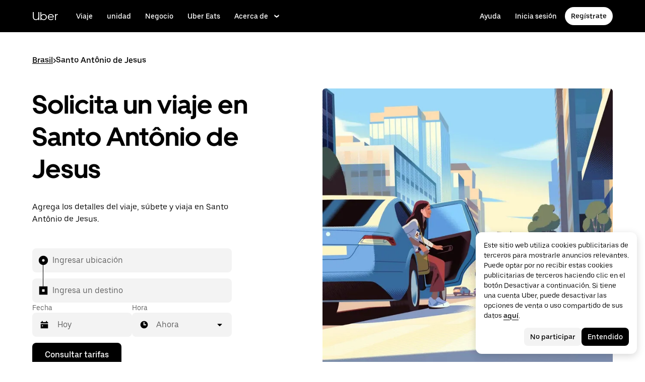

--- FILE ---
content_type: text/html; charset=utf-8
request_url: https://www.uber.com/global/es/r/cities/santo-antonio-de-jesus-ba-br/
body_size: 125969
content:
<!doctype html><html lang="es" dir="ltr"><head><meta charset="utf-8" /><title>Uber en Santo Antônio de Jesus | Una guía sobre cómo trasladarse en Santo Antônio de Jesus</title><meta http-equiv="Content-Security-Policy" content="block-all-mixed-content,frame-src 'self' 'self' blob: d1a3f4spazzrp4.cloudfront.net d1w2poirtb3as9.cloudfront.net d3i4yxtzktqr9n.cloudfront.net d1nyezh1ys8wfo.cloudfront.net d3i4yxtzktqr9n.cloudfront.net *.altrulabs.com *.doubleclick.net *.facebook.com *.facebook.net *.google-analytics.com *.google.com *.hotjar.com *.hotjar.io *.hotjar.net *.snapchat.com *.qualtrics.com *.youtube.com analytics.pangle-ads.com analytics.tiktok.com api.company-target.com app.acuityscheduling.com atag.adgile.media *.bing.com maps.googleapis.com px.ads.linkedin.com s.company-target.com sc-static.net/scevent.min.js snap.licdn.com static.ads-twitter.com tag-logger.demandbase.com tag.demandbase.com/e353a7a2a87d1338.min.js tags.srv.stackadapt.com tags.tiqcdn.com *.mutinycdn.com https://www.googleadservices.com/pagead/ tb-static.uber.com/prod/uber-static/uber-sites/all-live-pages.json tracking.intentsify.io translate.googleapis.com uber.formstack.com uber.zappy-ride.com usage-us.talentplatform.com google-analytics.com google.fr google.ca https://www.googletagmanager.com *.yimg.jp *.yjtag.jp jometer.com *.amazon-adsystem.com *.uber.com *.yahoo.co.jp *.clarity.ms *.taboola.com block.opendns.com t.co *.uber-assets.com *.uberinternal.com *.twitter.com *.jometer.com *.ibb.co id.rlcdn.com jotrack.s3.amazonaws.com cur.cursors-4u.net *.gstatic.com google.co.in/pagead s.yimg.com/wi/ytc.js sp.analytics.yahoo.com redditstatic.com/ads/pixel.js alb.reddit.com/rp.gif s3.amazonaws.com/jotrack https://www.redditstatic.com https://pixel-config.reddit.com https://conversions-config.reddit.com https://api.c99.ai/api/v1/fire/snippet https://dx.mountain.com/spx https://gs.mountain.com/gs https://px.mountain.com/st 44.238.122.172 100.20.58.101 35.85.84.151 44.228.85.26 34.215.155.61 35.160.46.251 52.71.121.170 18.210.229.244 44.212.189.233 3.212.39.155 52.22.50.55 54.156.2.105 live.rezync.com/sync live.rezync.com/pixel idsync.rlcdn.com/ p.rfihub.com/ js.driftt.com https://munchkin.marketo.net/munchkin.js https://munchkin.marketo.net/163/munchkin.js https://js.adsrvr.org/up_loader.1.1.0.js https://tag.demandbase.com/8fd99f526b0979ce.min.js https://insight.adsrvr.org/ https://js.adsrvr.org/universal_pixel.1.1.3.js https://match.adsrvr.org *.mktoresp.com wss://*.hotjar.com ads-engagement.presage.io https://accounts.google.com 'self',worker-src 'self' 'self' https: http: data: blob: blob:,child-src 'self' blob: blob: 'self' blob: d1a3f4spazzrp4.cloudfront.net d1w2poirtb3as9.cloudfront.net d3i4yxtzktqr9n.cloudfront.net d1nyezh1ys8wfo.cloudfront.net d3i4yxtzktqr9n.cloudfront.net *.altrulabs.com *.doubleclick.net *.facebook.com *.facebook.net *.google-analytics.com *.google.com *.hotjar.com *.hotjar.io *.hotjar.net *.snapchat.com *.qualtrics.com *.youtube.com analytics.pangle-ads.com analytics.tiktok.com api.company-target.com app.acuityscheduling.com atag.adgile.media *.bing.com maps.googleapis.com px.ads.linkedin.com s.company-target.com sc-static.net/scevent.min.js snap.licdn.com static.ads-twitter.com tag-logger.demandbase.com tag.demandbase.com/e353a7a2a87d1338.min.js tags.srv.stackadapt.com tags.tiqcdn.com *.mutinycdn.com https://www.googleadservices.com/pagead/ tb-static.uber.com/prod/uber-static/uber-sites/all-live-pages.json tracking.intentsify.io translate.googleapis.com uber.formstack.com uber.zappy-ride.com usage-us.talentplatform.com google-analytics.com google.fr google.ca https://www.googletagmanager.com *.yimg.jp *.yjtag.jp jometer.com *.amazon-adsystem.com *.uber.com *.yahoo.co.jp *.clarity.ms *.taboola.com block.opendns.com t.co *.uber-assets.com *.uberinternal.com *.twitter.com *.jometer.com *.ibb.co id.rlcdn.com jotrack.s3.amazonaws.com cur.cursors-4u.net *.gstatic.com google.co.in/pagead s.yimg.com/wi/ytc.js sp.analytics.yahoo.com redditstatic.com/ads/pixel.js alb.reddit.com/rp.gif s3.amazonaws.com/jotrack https://www.redditstatic.com https://pixel-config.reddit.com https://conversions-config.reddit.com https://api.c99.ai/api/v1/fire/snippet https://dx.mountain.com/spx https://gs.mountain.com/gs https://px.mountain.com/st 44.238.122.172 100.20.58.101 35.85.84.151 44.228.85.26 34.215.155.61 35.160.46.251 52.71.121.170 18.210.229.244 44.212.189.233 3.212.39.155 52.22.50.55 54.156.2.105 live.rezync.com/sync live.rezync.com/pixel idsync.rlcdn.com/ p.rfihub.com/ js.driftt.com https://munchkin.marketo.net/munchkin.js https://munchkin.marketo.net/163/munchkin.js https://js.adsrvr.org/up_loader.1.1.0.js https://tag.demandbase.com/8fd99f526b0979ce.min.js https://insight.adsrvr.org/ https://js.adsrvr.org/universal_pixel.1.1.3.js https://match.adsrvr.org *.mktoresp.com wss://*.hotjar.com ads-engagement.presage.io,connect-src 'self' 'self' blob: d1a3f4spazzrp4.cloudfront.net d1w2poirtb3as9.cloudfront.net d3i4yxtzktqr9n.cloudfront.net d1nyezh1ys8wfo.cloudfront.net d3i4yxtzktqr9n.cloudfront.net *.altrulabs.com *.doubleclick.net *.facebook.com *.facebook.net *.google-analytics.com *.google.com *.hotjar.com *.hotjar.io *.hotjar.net *.snapchat.com *.qualtrics.com *.youtube.com analytics.pangle-ads.com analytics.tiktok.com api.company-target.com app.acuityscheduling.com atag.adgile.media *.bing.com maps.googleapis.com px.ads.linkedin.com s.company-target.com sc-static.net/scevent.min.js snap.licdn.com static.ads-twitter.com tag-logger.demandbase.com tag.demandbase.com/e353a7a2a87d1338.min.js tags.srv.stackadapt.com tags.tiqcdn.com *.mutinycdn.com https://www.googleadservices.com/pagead/ tb-static.uber.com/prod/uber-static/uber-sites/all-live-pages.json tracking.intentsify.io translate.googleapis.com uber.formstack.com uber.zappy-ride.com usage-us.talentplatform.com google-analytics.com google.fr google.ca https://www.googletagmanager.com *.yimg.jp *.yjtag.jp jometer.com *.amazon-adsystem.com *.uber.com *.yahoo.co.jp *.clarity.ms *.taboola.com block.opendns.com t.co *.uber-assets.com *.uberinternal.com *.twitter.com *.jometer.com *.ibb.co id.rlcdn.com jotrack.s3.amazonaws.com cur.cursors-4u.net *.gstatic.com google.co.in/pagead s.yimg.com/wi/ytc.js sp.analytics.yahoo.com redditstatic.com/ads/pixel.js alb.reddit.com/rp.gif s3.amazonaws.com/jotrack https://www.redditstatic.com https://pixel-config.reddit.com https://conversions-config.reddit.com https://api.c99.ai/api/v1/fire/snippet https://dx.mountain.com/spx https://gs.mountain.com/gs https://px.mountain.com/st 44.238.122.172 100.20.58.101 35.85.84.151 44.228.85.26 34.215.155.61 35.160.46.251 52.71.121.170 18.210.229.244 44.212.189.233 3.212.39.155 52.22.50.55 54.156.2.105 live.rezync.com/sync live.rezync.com/pixel idsync.rlcdn.com/ p.rfihub.com/ js.driftt.com https://munchkin.marketo.net/munchkin.js https://munchkin.marketo.net/163/munchkin.js https://js.adsrvr.org/up_loader.1.1.0.js https://tag.demandbase.com/8fd99f526b0979ce.min.js https://insight.adsrvr.org/ https://js.adsrvr.org/universal_pixel.1.1.3.js https://match.adsrvr.org *.mktoresp.com wss://*.hotjar.com ads-engagement.presage.io https://dyguxp1m9tbrw.cloudfront.net https://tc2.uber.com https://u-vsm.tmobiapi.com https://*.tiles.mapbox.com https://api.mapbox.com https://events.mapbox.com https://*.googleapis.com https://*.gstatic.com *.mutinyhq.com *.mutinyhq.io *.mutinycdn.com https://accounts.google.com https://auth.uber.com https://auth-sandbox.uber.com https://*.google-analytics.com https://*.analytics.google.com https://*.googletagmanager.com https://*.g.doubleclick.net https://*.google.com *.google.com  *.google.ad  *.google.ae  *.google.com.af  *.google.com.ag  *.google.com.ai  *.google.al  *.google.am  *.google.co.ao  *.google.com.ar  *.google.as  *.google.at  *.google.com.au  *.google.az  *.google.ba  *.google.com.bd  *.google.be  *.google.bf  *.google.bg  *.google.com.bh  *.google.bi  *.google.bj  *.google.com.bn  *.google.com.bo  *.google.com.br  *.google.bs  *.google.bt  *.google.co.bw  *.google.by  *.google.com.bz  *.google.ca  *.google.cd  *.google.cf  *.google.cg  *.google.ch  *.google.ci  *.google.co.ck  *.google.cl  *.google.cm  *.google.cn  *.google.com.co  *.google.co.cr  *.google.com.cu  *.google.cv  *.google.com.cy  *.google.cz  *.google.de  *.google.dj  *.google.dk  *.google.dm  *.google.com.do  *.google.dz  *.google.com.ec  *.google.ee  *.google.com.eg  *.google.es  *.google.com.et  *.google.fi  *.google.com.fj  *.google.fm  *.google.fr  *.google.ga  *.google.ge  *.google.gg  *.google.com.gh  *.google.com.gi  *.google.gl  *.google.gm  *.google.gr  *.google.com.gt  *.google.gy  *.google.com.hk  *.google.hn  *.google.hr  *.google.ht  *.google.hu  *.google.co.id  *.google.ie  *.google.co.il  *.google.im  *.google.co.in  *.google.iq  *.google.is  *.google.it  *.google.je  *.google.com.jm  *.google.jo  *.google.co.jp  *.google.co.ke  *.google.com.kh  *.google.ki  *.google.kg  *.google.co.kr  *.google.com.kw  *.google.kz  *.google.la  *.google.com.lb  *.google.li  *.google.lk  *.google.co.ls  *.google.lt  *.google.lu  *.google.lv  *.google.com.ly  *.google.co.ma  *.google.md  *.google.me  *.google.mg  *.google.mk  *.google.ml  *.google.com.mm  *.google.mn  *.google.ms  *.google.com.mt  *.google.mu  *.google.mv  *.google.mw  *.google.com.mx  *.google.com.my  *.google.co.mz  *.google.com.na  *.google.com.ng  *.google.com.ni  *.google.ne  *.google.nl  *.google.no  *.google.com.np  *.google.nr  *.google.nu  *.google.co.nz  *.google.com.om  *.google.com.pa  *.google.com.pe  *.google.com.pg  *.google.com.ph  *.google.com.pk  *.google.pl  *.google.pn  *.google.com.pr  *.google.ps  *.google.pt  *.google.com.py  *.google.com.qa  *.google.ro  *.google.ru  *.google.rw  *.google.com.sa  *.google.com.sb  *.google.sc  *.google.se  *.google.com.sg  *.google.sh  *.google.si  *.google.sk  *.google.com.sl  *.google.sn  *.google.so  *.google.sm  *.google.sr  *.google.st  *.google.com.sv  *.google.td  *.google.tg  *.google.co.th  *.google.com.tj  *.google.tl  *.google.tm  *.google.tn  *.google.to  *.google.com.tr  *.google.tt  *.google.com.tw  *.google.co.tz  *.google.com.ua  *.google.co.ug  *.google.co.uk  *.google.com.uy  *.google.co.uz  *.google.com.vc  *.google.co.ve  *.google.vg  *.google.co.vi  *.google.com.vn  *.google.vu  *.google.ws  *.google.rs  *.google.co.za  *.google.co.zm  *.google.co.zw  *.google.cat https://api-js.mixpanel.com,manifest-src 'self',form-action 'self',object-src 'none',script-src 'self' 'unsafe-inline' https://d1a3f4spazzrp4.cloudfront.net https://d3i4yxtzktqr9n.cloudfront.net https://tb-static.uber.com https://tbs-static.uber.com 'sha384-cr08nNMGQpLfiCrxZ7RiRupXLkyeYOGsH9hxVbg4sPj+Hp7aJq/jlY0R4vkSGaFN' 'sha384-6y6m5oCfdyCoVikkdVjwzp5E5QaBWRjdtBOqdLjAm5zk9SsvNbRMdZemlVpXEwrW' 'sha384-f+C5ZYdw/9y8ksPanjO0KbZHs8LyckoTmo5YVNhiQgGD3nqjp68c69Ba7fNXJs5A' 'sha384-mVN4t3PJ8gtW9SDEz59wUAIx1FhpQxYj2utLOlBEwSfAmAQKI7KTjXhFrKAp+LEe' 'sha384-myHKXdFraku9fdwCB7Q/UDZvkqOaapjZN0FWcI/vJCvmWxfKlxGY8IgOw3ofjwq+' 'sha384-GnwgNQQ7euC2zP/Hr/jI0+FZT4g08SO+LTTnNR6NHzxK+O3ilZoyheE4MPahWIWH' 'sha384-hGL6d9kXUBCV8MiPCACbYd2V15eBKZjY3390ftYEUj5bLxg8k0InOwuOwTI6p50S' 'sha384-nLWU6g1GLfDKEw7ZErMggvGtSSOaoWgl6lLlr1SIu4PTBx4hnnitKtmBdW0xuoFE' 'sha384-g0PXAfGYsih/K41GoJ5gHUqKS1Fym5j1cpNcGdsquIhCGEhdJwUyQfmzgP+byVB1' 'sha384-Y0wEk6vHtgu/lHZdkwU+XiTAfCLJNcH69/ZdQ7A/+8FN+PjGcKxOI1FzpF8Q+GcW' 'sha384-fM/GTMW4QHevkheyCTYHWkigmRabCwkIsCRzJ5GyRsSxy9ViZFkR8nW25yW8zYUH' 'sha384-/LszXAJiFhKF1il/tdyIx10sJLz8pEA2UUGnoLSYfF0YzcddaOfdpePor+nAHDvL' 'sha384-G+7l+lGWHC88cQkWN5qBr7Qu4CTeKClEOY9P9B/atbw93B4LnFB6hgxB5KqXcgyD' 'sha384-7QmH28cVYlTkBWULJQxB/eC8+q9Cl0hjgBpQLFTk2SX2Bt+kCHOOzCGVbD10GTXz' 'sha384-wZM0IzrWVW9Mb19noAMNMxTg8DhJUJI/YP1P50btU8eiWPxWdEKsJTUDi/yVoBYy' 'sha384-H/A13zd/vX2DF30GK2dheSr9PXJlhhhsYhLT+1WasCzWJjMzCWu2hSR0d75dD8Py' 'sha384-zzT60yFQrisrI9Zhq9D6rQ6HCwZPjsqOe/L7Fd0BN2DGxyMuLo8rKclZaQ+5Hhhp' 'sha384-el8OBpgkqsI97Qm6RspR6JmvNe+MuPUdNWzPCpDzjOnX+iT7HUwIo99NXJBfsIyx' 'sha384-pSwOmk1tQaARvUvdaGUGQRc4vNeY6I32JE5UUZKicyVkflpKM2qI2wxbzm6dlzJa' 'sha384-n+Wppxvj5Zf0SEEMB5n/KSCPkcJX3mjFMYL7UA71nrBaZ3f27vlwbCJ21TQBn4H0' 'sha384-org9tex1LrSUbj6wpmYkc2ubUrva71eISKxViaEqUSAAD6YkrS0miG4Wpcxtq2yN' 'sha384-IQel2hXhxl6q+Ah9JBxGSUoiNpoIALsm0iMjY7JeTm9YW2J0P1+pEvw/cLfEHXDI' 'sha384-LrofGAIfpo1Xw6rxFO+HkG7ayX6vV4xQx0ZGwyCIRLhdDYDKUcvu46jAZjQtrCjb' 'sha384-GynYs3iUA8YY47kHZko/OC5r3hhbE7kalNmrgFKAHlpI5QiAbq3c8umUSbZJgi48' 'sha384-0sBskxO85QDYrQ6RsLYjN6QLRfjB/YUzfmI6ej9YO/M/v0i5pNxKaQchnfalE/zK' 'sha384-czq0R5H1Wcc2mHtdi4mt4A4yeCcoBUx/SZnEGrIgk5e5l1mO16zTKSQH/QG5SSYH' 'sha384-mdkSprr0SNuIR9KA/8p6NWi7bq5FupqyDLK/Jlg+RpWjfaETgOd3hKe+0i4aXqqh' 'sha384-HCZDz69syikei7nvTjPgqG/uIOEoiPD5fMw7QTgFkhrjFvUpLXSi+iltPKwYBc37' 'sha384-I8+57Z21zYm3fPOcpmHpXIEk/s7isZeG8B7RhSIlxMAyXYl6TguV5ATPb34YPwym' 'sha384-X7PvJReXg3ewgSR0F35oQD7oRTBAr75VKRDHogzEu6c0JoU7XySEQD+9+2RizorD' 'sha384-jXfRqAxIJkaF2b3kdaRA8F72qFfvfMe7GWj78DriXFv8IwV1fsskBok2zcT31/xF' 'sha384-YDy4jteSs47yMQ0w+svvMjuLyn1WsCs51wEf2gWZjK08R18FWuPBmkkLqU2+EPFg' 'sha384-gh5WU9QUed0bG08KsKLkXZPU5irlzY00qCs+dOwgnhQFbGI+uSZZdoQSvJCwBGJc' 'sha384-jYbFfMgL3ODr0HZk9nM+K4HzNC/35Zes4Oft5VhDzU1fZrBnQZB9N9ffjpsjLnXp' 'sha384-JXWlLvnd4r/i/7UKDA8mDKFV1QquzXViYBCFB/692PGB4zt5ZMb3t/tt9AG4cCb6' 'sha384-/gNKvGfWULsEcq3aYtQMrzP5f8HsSl7kHirVZ2zN2OY6WQcz878MMPMIhPYmuUix' 'sha384-8j9WlLBI8NKeUAtoEOQDpTroIphPjUoaB6eBcmd3o3nlfH6XVIlXlo7jNpv7pV9P' 'sha384-RxvevtYkwBvYfUmmNlEJ6GWswQJ5ZGVYiIvyqdiC2o/11vIv2welMLQpczdiMdft' 'sha384-FiWBbj/A+o5/emEUZ94xfSpOD3V3LTtgZkdIaDsqoocYlFdkzEAJ80LYw7vrxuXx' 'sha384-pJkg0Sv+sOX9I+1L6awVEwQNKQ3qgGfPlUUx3bBz/Jc+WA4Qq5UK2AmebtGkCZMG' 'sha384-C3MgY+I5AOQp2yyxWjb17PYb3kmrylC6vs9Sde6oSR/eDKDN3kukjrEpik1mIioP' 'sha384-GSNZ9HkFt8M4E1CUErl/JIooY9K99/N8qC/dobCKIBYvrWzwRBgnV5AvxBwQdd4O' 'sha384-GCUJf3hJR8jzl2M+8v93HoCFR3DJisgBsZERj4692Ddi0+CKsCzN+fuMIosSL4k5' 'sha384-UEbM19TqZCrmcK6JuEVlEgzoMtig9+UldeQZCEsRevo1KZchROPrpnwGoxHJrjjk' 'sha384-/KxNclJLqW+d9lNe9m9LZSYsKOBkR2OpJzJ+/uGcsLb5WNrw4LXoofuU4j+WP7Fq' 'sha384-QpbyD3AOxP0cvpomPdwePZPzBXbTjyeDxxRPgNOAN8gtK9YWCn5jsa91cXjb8alD' 'sha384-8qhoxrRpL2bNH0mVzym9ympRQ1WorwBYAOlEOlVqq8SSLvExq5iQFKRpl6vmdCwZ' 'sha384-Xavkfc7NUyW9XtEkkLjG4lj/bj0GBVcyheZODVy+EOceaREkFnmczlZ6juNNsvGo' 'sha384-OHd4k9iifwgjwUeCgLunWoHHh1bqchukw5mthGTIGyBxjnGTsMXYpBIMUXuy40Yo' 'sha384-tcE/tx17c6TZ1A/YuxyJDCcvBUB46N1VR60QpyxpZVlozxupOFSdD83GNyQ+eL9f' 'sha384-qhUiqlytjCpuPOxoLe5b92uKN/ljzHaB+/mQmqZb+p3RBGbEicUJ+Z4kkWsgk3Sa' 'sha384-oTDbaiXpxBAtc0EN4JpvX7Z/LPgvfM7RRDEtaxe6tXmzVk9JJ9RK3TpZouRmQcVh' 'sha384-6EZ+0WoaMJEyptyMK+PAnchDHp1GpSgrbOYuG/6WOrDZVFbiAWH8n/it7bKB+Qv0' 'sha384-HRNJhiPSxfBVJN++O7iRX0B75yOty7fjBnUAaV86maIeb+O/d3XLh1Pm30Beq5Pf' 'sha384-dj4sQhAseUwvrkgwhKJ1aV6aOk0M7CT5y292hwAd2+FF0WEpDW+hnX19gMgPEOtb' 'sha384-KwI8VtMST7KDBKpFT2Sieagc432CXajSdWRczDxNRaW+XcKOdhbRMGNWcMKabO2p' 'sha384-xITR12WFTeQUW1Y+a1xrQvmFyqOMEYiWXoI2PuIaDHFD+M5rPnBpIB0daWD5aS8z' 'sha384-TpLCAy9l3u+ZAPcyXGddtO8Z3HSAfSw6Gt8yAEifcT1Xv1Ft35fQUa+ghl8ujblI' 'sha384-bPgvZeNy/D3RrDUF4YQtGMpfJ2upA9cS12A+g6BV8W9bkOKO7B8tB7Ee3j+J3pyS' 'sha384-JxpLz/tMWAQquf0YFRkOdnviD0Gvud+222W4GNIgxKQzmtFMwAR11vBVDkfH8k+F' 'sha384-bJiHM82afD0fcOC+ITrajd7du7xdJJmb82NMPtrhBB9cwB33rWmLzTlWML32KrwI' 'sha384-7q/MSgWGmZs70f0PQKwXCXXFuitDTXqcS1PgC95fXbHG5DdkkCCbwRStxWBrKu06' 'sha384-whvRJeQIrKooVxAY48O3pD5yM7P1e2NS9W7lX3I+3Dvqr59aLOziDY7CxLDIxAKU' 'sha384-Yue+kTDk1qJGcYrS60qGf+IjHY+rcs69H7vniiAxBwd4rQ+tHsdZ47twnF8qjVDI' 'sha384-n1wKoxnKy0yrhbXo3Ld3Ls9ngXW2M1Dc3OKyw7+O1LsYMTLGWrcZCNeOF5PgxjiZ' 'sha384-mA+S+EVixATnUrscNApuavPLfYtJQ56mZpXoON71mDKXyz7gNCFv6BQHnLx4Rg0f' 'sha384-VUsNEgxUI2VLiAvUx1+p+LnxcbA83BaDV7+QGCgoUFweFfOQpJtobT3KCfhkrm6v' 'sha384-mZITGsOLHahp3r+thXkCEHISVXGmGeu6xlXC9OVCnfDBQXqWV/uHvnNWzupSeoPE' 'sha384-FdyQ6T5B/4NboUEkwU2Pdt48gWBq3dJomb8U+BkDMXjO2PFDOdUM5lht8ULzpXFW' 'sha384-KQyEeLWggJeeeNMMRpTM+ysY5grkPhji0lx+Wp0dy9Mo5MwFF+FQwpSre6hLvL0Z' 'sha384-kU4AFbXbuMze9e64OTiq5AGQ1HWxbEXCCikt9s87PylFw3wgoWo7mPCyadN8L5Pe' 'sha384-p9ZBBXvdGMVzQcz0msJEyZ4sTABALEIuNGpV17zTtQjySrAPsnZn0xtXhqCHTs86' 'sha384-0AlArtIt9h6n8ElapuYTMx5/ZkMr7nYMX95aj7lh5Mg5L7KR5HtBAeje9QWRZ2Dr' 'sha384-LymKy0ioltc1eA7WW6dGXmVRuqZDpWPkWaR6bBfGnqtVYHyEyHlH/x4OYGZFe0wS' 'sha384-rWxjnZJ9UVrw0hjuJFombZH+E2zm3gMqQeP1vJFW+uF/TOovjV/eO6PdVkkhrFUP' 'sha384-e0uHF9uI/+OJ2cpziv5h4m0FYRNKZq6+AwTl1Fg5hYUinuv4sHE78sb+wNyaw5dE' 'sha384-vKwGkerkOeArGZSGoF4BoOPp/IfkJfbBAw7HEl/krpW4KhkHzYMw4Sv82o07YoS7' 'sha384-C4O3S8CkCn++XGsVCCLuyrHrUPx+LU4aj/XhPKUd8nSCGExQyagJb82HGGtiblWk' 'sha384-GaeSWbUKImKYVxkKvMgH8uQgkVNRIRtC/U2n/NnQt+dI2jgp2j0MH9OAVd5mliwN' 'sha384-i6ZyOpN1U81YGuc1RQVywd3aoUDY7c/UfdqjwGrOevSGldmGRRzy0aAaGBDoOkTY' 'sha384-Ctn3z0oEl3tL1tcByVJaS5NNI81MZr6vD1pO6sYCHKcPotjNuRM0AKU4qUvUTW+X' 'sha384-IFQwwrCLSZk4vLnZ0DdOqAwIldj0OAp4ElFKlz39yG0YEAn8OYsncizeN2jhjnF/' 'sha384-iHuduYNHtgCISDc+igwLSzw6rzg4KMwLXl+AQ2h/4mZs8qLyoN3YBnLdBk+IcMp7' 'sha384-l4Ix7o/sPjjugp0B+bwmBWTm0IPlUUq7sULs1paNkoAPvNN+a2naBXwXRRSzBZnd' 'sha384-nZ219LC5v8ENQcWQ9jtn/Us+dursggz58SkeqJ3V2C4vXCbZjSNoRkPQY7/pznWJ' 'sha384-ScaDmuLXWwyskux3GOePw13ath6i580FbX5MthlX6cDfb+Bqv+QmvidTTYB5YE2Y' 'sha384-laRiz0csgNw7hdDGKYN4L6m0JyFyR4rAtg5yPizesuRadjuZQFQIene1VAktrMT3' 'sha384-KBk8mKdGsbQZKWBUOu3JzGBAmqYMYrvJbELd122M7Js9NExiyhV8TrGm/ZY/uMrE' 'sha384-WMrfnuO5y5dh4Z0zpTipQkN9KKLpVGPE/4D1HhV+vroHnj/HTdZxPkvrhHg6VbrW' 'sha384-7ZSu2Z6qvXkpys3+d9yzSCErNQgKho47FPUB9Yla+/HIlps4CNbW/s+80N1biPWk' 'sha384-3+y8PxLyRHwjxM+JpcC5hloJ1huZfd5gEsjqAVFszTJNCaBJGso5O1P3Tt6Ck8GM' 'sha384-IS3FcptSC/akUlQf1dOODLkqYjpYWfvP1Mg/TxexpmfqIeFiDpJEsrO+3wGUwoWG' 'sha384-fw/WbVfH6e6FFYGkar6iZyAHRi9LKC0oLBIf/J7rMV870ZHAxnqrwK2EdEA7HeNU' 'sha384-mpjHCwKhes0S5Kn6uSYN3KE/O6GkwyjTnEuO9ws66za0gCnmjSWDYj+z6OfHcHhv' 'sha384-HwuwFrmkxBPpcN/UWAq30Ov9PiXkY+1grCD4lh/k2Htjhs64hwkznejKw5NWPpch' 'sha384-x9GyJtwv0TqWnjcTEDdriddplBQUNsmPxWAqp4HCxS7EaXvJ7T9ItmtgjhfatNrV' 'sha384-dj8Rj9yiOCmAFgrV/9vKRKYGp0WjTmmOV6g1x68fJdDAjCO8tn5pCnBYxS/tXF7h' 'sha384-gwqmVOEpQYUTvnthfNSHHC7F8VNyzMoVG02B0LQkX49mykRv3SX3bQIjrrmG22ZF' 'sha384-d0wUsqnYqEPya4l9FLhGDKsOR2amI16Q6GTCL0wOSQ9eVLehSVXkgNNXbqzVsD4g' 'sha384-ADNBA5rWqMAXi7TkoEWpneeNVi5+4Bi1qN8+w6CaZY3n5JADLfi+zJK7xcaaFOfL' 'sha384-2DILI4rF08DD/TWLyp1Zu+E1fwCpnU6AIvQy/axDuOdmy2SQf6QqouClCqYRpsZu' 'sha384-2ls/hPBLRH3pSa47Y0FLAG+276rmo3JaGXM708WlntosMQVreR1KF3b06XtQiIYb' 'sha384-2QQBqoLQg+N5BXrxRf/AcR6nTh0lbXruPUSnO8B3C7FfysX6rEJo/29eO6oZoxV9' 'sha384-NyLt5uP/uUQjeJwTNWKhI6K0bwLTTgCEVCZkI4/2FqCfAHr6SDJd4uOJRuwWciZI' 'sha384-/lbzPGSJB2+fx91xQbB9IukUioeccHBUptsOTLN7cmB0SY1Y/MJwSNLcXUt596LF' 'sha384-Bfgda7+10L56QJTBBdnkFz/vteD7QWj0Y697fC3G1kMg505WRKOGzG23eh8Z0Wcj' 'sha384-zpZ/5AXSfKHzKWRMqiB6Vqed58OtIN+87ICp7r3s+u+3DoPWEwHaII4nfbeH0VKX' 'sha384-X+pq3alZkiTgLgX/D4Ww+rmKhHw5fzZgdnrNRpcQyTG6TGy3yIGhrJqhjsf5Iz/t' 'sha384-3+h3aH5reHuIMkWqSW3WcqinXkxDZZsNp+gd1OSlegyZs/jVthk+m0yYr7FwbpDy' 'sha384-CEMhF7zqpW1dD/S2xH3wU/U0GuGiEohm2IT4jFTc/wd8HxhgaLsAxNn4eayGWSYN' 'sha384-aJTCkBIDUML7STpm3rmjKhukgLvgvNXaTrDALefh9YLsxurpkV/wcmWCA+g+8WqP' 'sha384-ovlRUUEbtGH6I3IiIxjeE34apHyD/DrIMRxv2joVn92zIPMHXx8kE89DMiIvKHRD' 'sha384-rnfZfSQ7Ff9b1uUljAe/tIqKJ7musAFMcOM0nD9k4GsC2Tj25HyqZ/h9KAjzL08H' 'sha384-hYMLh5KndGUELsboOiXq0z5T9k1d+x+YFyZUMo2lPBNYPUAQ8dFYLU6rvjAt+iXt' 'sha384-Fu8/BNax9ZAzl7mP4HvD4ig62ysTH0AptX4P58MI0J7/n+bee+bR7QUkQXVfsTmm' 'sha384-s1sxK2gmfeXMBgLgRMtjB5LMVH7jQnpyQv+4ljt0rQvzFLBmq4uyy3sllE9Ch472' 'sha384-bqgwoll00zmqWlyQz9Z1hnhc0cDdsC6rIWTkaB22KpJBoqu42a0Q0mWM9vrJASxd' 'sha384-DjEyy3FfhneVWzpvi/j/xUieDnDlBa/83yg6XAp0c1s4EuVcVbNTMpG/xn45WGie' 'sha384-x11hADg2mwtVngBrXGz409zqStjnFvCqjA3WOXuS5GWxL0A3IlCJC5VtQJ/a6zrI' 'sha384-lepim6Cxz2N2kKVzdPCJX/prwJEHxuiKIqa9usHTTf2SAT8xdvDHRyQ4S5ZyH0Bi' 'sha384-Cc+KFkkPdkzKyGTS2h67Abeu+FRoYIB/60c9ebb/a1/vKNUc8XF+zXS7xTMbmXrl' 'sha384-JCsPBo36EbqsIhKxZv7lSe4yA+3VJCwZMNgopkGmbXSIh2+Rz2AhqpqdMuD6uTEI' 'sha384-V+Hxw8YIVaCOu5ijv3s4QoHQDzEStsdiU4F6Y+7kEw5pRffHyBCxac2O6rt5j2BC' 'sha384-5avjmn9VGMuAXbpXwQXUSWK/CNFW70gPzWUYz+/D1kgI2IiWYpCZYDGbptDGH372' 'sha384-VSS5ts7XFGLwL56O2dmWeNjTKxcMWGAgKXLqPmPeQO+A8Csym6WxnD5GzyabimRX' 'sha384-i2T+T+sgEmJuhCZXhIggkN0xvajwYiNDZlbh3IyNeqpUrBHSU2+Z/CqJGg+PApUS' 'sha384-ocfGGIsMzff0NwwXn4pYe8dBUH78WDjGiZOzHbyEQtHuY2YxqMSd325Na/5/Fo+W' 'sha384-lONNVgjZld3OpcI5NKn9TkWTXySMXlEkjY0xbfyS01W8ruqU/HOR4oXoJGe8tv82' 'sha384-yWKTLc+MOI6XpHKp6+e8Owp/c2LYGxlm2pm3fz4+Y+sHaGeXjoDa7xxE44KAR2k9' 'sha384-lYbc0AKJ0amUb3oqTz+vgGsWA7u1ISMJkh8kGDExoZIAniJiudeycwNyCZjO0260' 'sha384-zc++EONmUGPJDz4DfODVA6Cne/KHv2a2V9ZdiJQJMCakIuPjxl0tlL19wgmryJ9e' 'sha384-5zWO7RXPPdRjGq4yG0bCzWJYlocXvnt3aiGAOA0HaWsnbNdFXXNm8YC02sLgxr1L' 'sha384-FxY1dlY+tTELdFoxS+eXBynoP7Z2x2hAnptxeFL+samhoCVbUEe1rtuygn91rhC9' 'sha384-+Wt7Ogw0F2RDTjxxP6qnGcpu0c6hEhxAbiUB0sQz9ZYKJQmpF+VBugogf6yen4yO' 'sha384-MKFCXkq+nthF2D2rIliBsUWReWhr6RYI43gvcw7nFwuc3epYkL4ZSia/El13r7Ce' 'sha384-EaELzYsoOPWJ6PI3WCVb4k9/LYPjEkC51hucRmtwIhRVI1dwLp00kwWuQmIEoCLc' 'sha384-xOL+CQVNnjqYlNOOprdM5oercyDAT78K7qxDkNtRsWtSwuUHJQZM3Zc/G/OjKkuC' 'sha384-Wd1z0/es+kCBQuTqQrwEu4OVBCnXZNiONHqBlIB1pZQaUJUivUyChE6IjKS4Q9kQ' 'sha384-0IRILgqrDZuFmY4aiqXawyrQJ2slW4eY/xonygF26yt5fysrH4PZNcTzUlCshOCg' 'sha384-eJA+o/PGvesJBrha6E1FND76yccMxRXLn5OfkMClvKON5g5+Jsy/jVE+i49DdB06' 'sha384-UKDvCYRgYmAur+QQYmTNBS6gn+ftXgc5Ri/zx3cbJwLMP8aSiCS368br93QpjHwv' 'sha384-T2q/+pzrlDlVMTjx62uvY4vzrLzmIzgqquJFhLL2YtF679l2BSvvR21uZo10NGr2' 'sha384-bFUBDrgYuZC77zHBNFYKyD3R/r5awWfvUMyuzOslVtGGoBPN7g3B0FclA/VYGIjO' 'sha384-HBK8bCSgj5rnFd4tJYg1C6rkslIzrHxiwNsE+avb3Q87jmmTadkfa5AY4rK/Wi/+' 'sha384-KqW9GDLGoHDgddJ9oSzNH41DVmUrQ5Wc4bWz8l+B+Uo2rdY//ijtbZQT/ez3X23S' 'sha384-vErIRGoggrs+GpzpXrZDfhpdRCxHyX9RzMBQa5zeH7NbfWPiYq4F0X4Farjzl9k3' 'sha384-EZAcRM24TtNVLG4EAvxKshkBUBgMWwTNkUDT2k2UmeMEJ6ONPxXpnld33g+sJ6R7' 'sha384-9T8h8IfJj79RfwVLftBQdzzS28U15ZjFIULSi5TOBsYJODJ2iN16mMgTBKScAOHq' 'sha384-dWaSGVma2PC8V11a7ZTTlBQ0V57sFN925jJpP6/EfwsnsspBP0YtlDis3Rn9ohT6' 'sha384-Jwb6aKkQNLcaAOEbGxq2gJfWqyxtwabzX0AjDw3lAURcAY1dAKD4ng7uTCU9gUVA' 'sha384-72auMe44KaettFlcaDgeZvQzPBscxMcKUaTdjv6ZKFmuIvnIIryT8eDieomYkIAc' 'sha384-LXC4iZl5t5kXS9P4UFpORGH8ZKy++b5GN4FzbObzBDgqOP6wFXLkQL7jkVLuNtZM' 'sha384-S8F7TYvxOyMDxK7Amx4JMclMIKNJoMSqcjJyrql4zP8uKQMJNkPjB9iUuQrYpkqs' 'sha384-sL9yRkYXoBA2hdw7NRep4hpEkeSlFIT2IzbfSs4uPkaF+qY7ZSPusPaELxMX/dg1' 'sha384-l45Vv35K8R6nS4z1w5LrNC5YffOcABQeU298ckdqCaxvs5M0SURFGdd5UR/tNrtS' 'sha384-jE5Bs4RMhd9wtp+lR1QzOT4GAhaOSCFL6TiHBjDV4u36ZyqZLOsQZ8RWJM6qxfBM' 'sha384-AV60MhPAjNQF0lYatNmhHhg05UvRAL6WbT77iJ5UUcRbpu3N3A+eYMwN3X/fEDe5' 'sha384-N+wrrRxQIcrPSMV72ywhECA78FEhT5ErBf4FsXuEEtDb2jHCqVg+tbcdrjJv2Ror' 'sha384-z3sTrQEcCb+xDzt36Nfi2ROgENzUJy3/kw8s0Z3sFBfud9Fl0NNMM1LUW5jpRUje' 'sha384-Bui1/st8SrHlc6h6midhae7xRwNOaYdkGggVuOzKHv2pLZfUG4MuWrgMFeA9JVcd' 'sha384-rW31kwUDZE4iHI2AX7s7cCLqxf8iJCg2Af0D1M+v2Uxta41W1ezLfMUcN5bKG7NM' 'sha384-ceChKk/K3ffKbkpTvfzQ9Y926eQ+BCtRrf01nGEp1dyRzcQ+3lokeFbNff8ANGDk' 'sha384-YkOCCrZt8YSUPCPcbm2my/PVWSYZXJK7ERpnpfPPqPctImpPbGIALV2gp4zOLxtU' 'sha384-dJ8bkoLrni0wpGM5itmP1fjCCcdNY1RMSLqMsEybcdWzsvl3Eoig9Z6t4Z+ebF7d' 'sha384-Za19wFaZc5yS3obeiqJ/Rex9s2onEFCs7soXVpeSFp4qAUhfAz/fohEn4Ak40xL2' 'sha384-My8WLrbRvYgqkqU3oJZ540w4aWQh7MmFeVnxBGaVJWgu+LMJIVruGRnoLZJ8Cb3o' 'sha384-U5VLtzWnARoOL8IS7iSFT7aldG02FpVlKszJuB1Ly20Ujl5sCRRMTjNKHFP6UXMy' 'sha384-SizJ7aLLsTRcloohbChC+8ipRjk8/xZjFp4vRzkefHfPw0Xvjg+uoAKOb2vYtElJ' 'sha384-uGIyTFxWezFDo+DFxyUeJjkBaOxroLYWD2lTtUBMidJD3ZJOynG9lw8CvVZlgfft' 'sha384-zhqNmNV8o/OXR17p0USqHE+ZI8S1Zd2sMX2MulhgZ4y0hRwiTux/Frc/ZA2elDTL' 'sha384-dEk9bgceaM5XWH68KYGjsbX0nS44+gHbJhd9FQvwhZIYaRUkzzaXV41mETI/J+EQ' 'sha384-nMTwRAIjmdi9DAFj17cHhKk7izimnUQnaYm/7Uxcl/L+OKKHx5hRWNmf7yFkrVaC' 'sha384-UHxEtiWGysirSDXDPJQbWOoSSVlM6tM+Xajcna0hzZZ1pfh+P1+KDVIrRTo15yog' 'sha384-yIrx1goSXCK8VRSgHrbf0jEBjwY/cue3RnGCDoOEsAVm6AlAm0k8Orjy2FN4W5CW' 'sha384-yxV+x1upwGuNKKzf+MI2m/3GYGXNw//LgHF+fCe32e+qr3y2vrGwhQRrqm5MoplO' 'sha384-vii9j8Y6obX0Ch+sefNBfdr+p+OD8GR0eWgsk59C6xcBWGUPvN/Fjb7jvbIDBrvQ' 'sha384-iPLUCAQAVGFDKflWZ4246+ORDOmWtfkMK2FKEvuuVYGvuxtTXVT4ZSJtSmHCpuXW' 'sha384-tILu5k25+vMMYAW9E9WtqOEtdHyJAJyz7TxxEmuJZa47ZwaHHkxREpuVb+w80XaZ' 'sha384-kmd0+oAJIycyBz02EVjG9hUQN2/aAVXb+SjUfJAVKYgl/7debPu6WTvt4KrXpGce' 'sha384-7tC0qpUwUHmeKQEJHISj9WCQrZjKBHRjj511Nw5VPGAtHupVkaqy1Vps4GeO+Jtu' 'sha384-e9F1clgtZOfbU2VJX0/vjtNt5DXUkXXbSQOmtZd+dmUmz3+fYSxMVmMvwQLNKQWd' 'sha384-elPDdCKTau5+IZm//8msGYvJG3TK4XXVSfdaZOGWTxw1bzKrgY9aGAOVgTgRdFrM' 'sha384-e4/uUPSAIKx80N8UDxDNmcDZGXrtdQI8VUeHU+ZDF1M4xeJwvkrsbQQ7jkajRys7' 'sha384-7t8jmZ/bJTRBaS8+ki2lHO3S1FZxBrfIzWBpB9Dg/dF+TdtmYceieVXYXJNCt8j3' 'sha384-grc+2UYn8eBL3qTI/SK8OkB1gL4IrkNjX6l+rk8KKXbI4zpHrdqn3NzKpXcU9Cef' 'sha384-c5WTK2PGyIv1Um2EUBtoDWdPUmFdCNA7nSIPSamnnRgB1IzOyIy1cH/9KOAjeq45' 'sha384-uGzcye18yiKHmvfETExH3dWUBieAvRu61ur3qtWE+lNXubH5g8aoCZ7eaYwsUwPA' 'sha384-3xpJzqDtWURFzAlAYacSX5iNfFyaSQT5h8Gcju1imJxY32Kkbw4cgkpCWmW6cBhY' 'sha384-GKqVFrR9IyeUJz5+yfD60hh9kskhEIIQEItL4ityXaYy24AtBuK8SPnw9rB+LYz9' 'sha384-oDlxiId0Wj3q+oRzIJZ4oLr9OiXZf8UkVlYeMf/a6OeEj6rvunq6JFxwygCjr47e' 'sha384-e7ADImgl+KUERzGGc3SlQl60m3xr+FYgtd1DR6mh9zN18kv58dF1iTcJWHIG07XM' 'sha384-R2Cfn8P03eIfMT1PcU5Aj9wlp/1nYH6FL09PD+q5/g9NmeTxpHwdFpQXX/Po/MzA' 'sha384-nL/5FQ+2IbOBVb+DHTy4CpVEtWrJ1k0y53yBcTvxsn2F7XsaxIU/8YlsLpjN09j7' 'sha384-faGngh41Kc2RAm3gC+gjhMt3rLjsqTN5hmSQvGdOH3wuAs+0NbyiFIKdjFRkUFUZ' 'sha384-z3DU4RgCfxrW+/B+KhBpS+ladrgHus0eBDDeF0vventhPvwFitNXHsM/8pd5bIMn' 'sha384-VxcTUQUoQRO0RWtp6w60Zv5TkCxhzvoYFrW0LCcm+mPx6m3XGCQW82q9lq04IKcM' 'sha384-tZ/DXGKum6Yb8l+TGjlE7hZfUnL6A4/66IjMcQEQcdCJZHvLHCOZUrgBKiX9Ddr4' 'sha384-HhsULi4HYSuH+5NiWh5Nb7e7ySEywPxJK1HpejDnTBWTbKRo5h4EErBZuSkL71Bn' 'sha384-KCyoxMfE3ARCIxoDiQRyf1sycQv403OALf2X5jPJW9eTCk3KPJApzOtCMIMHHkuj' 'sha384-9vnooxn42aR2lIcZtO7Wwi6h/wnJIPLBOJM0lbi8thBpt7sGG3y2XE0KbrKUyUIO' 'sha384-Eu2N5BpvTF7g14M7NCTKgjRqRfacHufvoT+ka7nIsfdwOacp4U6TO6vlUVaoylV9' 'sha384-ajtqVPA8MQ0m6AVRoPBt6sP4c9c3/0OFSvHGTRnyXSS8S5gmPBb0mrBgbKHO55N8' 'sha384-UrC1OJ1VR5ApuftjJHVNw7PXTjwFpt6pM7SPGCctS62H9iB7JDTjk3zjN8S4N6jC' 'sha384-uoj/nq0fKZpFffyr7txHZxVuFhI3EhJTpzpjhsfYw18DuLwfg7PANK08uKmRpSQk' 'sha384-y7qHBf/7kJZQeW61SgtwU3lTG4NA3WVjBPemrK1TQpwFgAqes0RWlrfTnvNUhubu' 'sha384-v+eZ8pMWQ/a4I9aRY5V+4Pf1dldgAiC9NdV9YOATPciMsoLkigA9GCyWZrCb7Fg6' 'sha384-ChnHkzG8JGYjm6IdxWHVbqoeVDBSQWCMI72oqFiyNBQrKvz55saVnNtWCrrOjZ/5' 'sha384-25hS1vM45vQIFpFJss2ZmC3tK+cl3qOtgZxXyQY1ZO+eWPJjrgSYxam4lOo6otP9' 'sha384-cFIEhkImK+b9TdokkwGqlDQBZ8ZxxLsq963k/MqLzDr50Slvc9rchomjhJEPJC2X' 'sha384-tjr9oHmIBeHLkKBSiRvQTRZIMQjmwsZevWu5feVa9CLaGH6EzjqtYIU3k+e80BHs' 'sha384-iyQ+3obEomLIAutYDXCEVyThGay9HZCiucBCaWbFXs0bK3oF2rWyvJ93n3tECOzc' 'sha384-g+Io8ceZiGPb4pyHq/7zeQYXjpaSVaSOG7Uu4H2ZowhOrGT3bvW1+KNAWcN9Rjx1' 'sha384-EUtX9IWVrBuIhKKFJ81t9OveNE2DcgJy+6/0dUPcqLYxL33GiJ1VhB/3VGhOPq9m' 'sha384-vkDCimkwb36+HZQw/M4TF3F1WAaTOMAqutwEMW+xOSXP6YUNiLqJNf2TsrBIBuGH' 'sha384-uJZf/2UUYj9PMsmwGPek4KdeNMl13JCKU2U6YDCALezsfQzI1gnAkjZy2e92R6m+' 'sha384-HVGreVS2nAq8j/1wOWNP+FtfmX1BiK3KRMTm0MdMziYiQ8FLrt5ZpIdKV/MBnZ/+' 'sha384-HUpEKcV3hv6s6p9fVdjZwS4D14txBd4slYcVt0XYgNGvjT48iZEsobdcBdvIqbc3' 'sha384-PDBuGdfoXJJx6K9sdNJNp3phsFh/zR9M8Lz5lIn3AwgH17vJFToF6Dp/OfuaNtFp' 'sha384-2xAqVvZcUr3QAZcTrZP8ekx2NfZFYB6JjLgDi7ra1qHP+1dazhCZHUbeAJnqDT1H' 'sha384-XFSW1bubH5WqD92aUd4mj3eZeMAQwgFu0NyrAkyVyWRMF4hxuv8+s7u+t0SXACtD' 'sha384-EMhxQ+2DNT5F9FpjuNxDmNLKWA+FZqLVjszKVRw+Eo3pU/eIAmhqi+UulKeyVJxa' 'sha384-3f5mWmb2KkhW/Yca+GkOD2lZbfO7ACf7TvEkPkvwI0rlT9fWXj29OkFsxoS0Cx94' 'sha384-b4ckU2qDcu991rDL2h9Od3BXhL4ZN6OZoN+pZInlD2HvNltNDc98bFg5Hu+/OjbD' 'sha384-Lmj4GR1Fvg/7ooyPTFJdUeP9JXkVIsTKpPxHEBg0/1ZLQy4nZXhTidRjSOBWIpcv' 'sha384-ZXZyZ35CfIsH8r+X/k9R6qEJ50TPefKJj58WZhZChzDrtgWxDWjyKg9YNlvwI4AG' 'sha384-UJF0d5B7A2t+RuxYrOXlXruxzQOwNDTqpuff7C1PsXq3TKH/X2Sa79VC5lxGdhHe' 'sha384-llVA9YXwkcHeTwy5QjkFIiQ/0+VFJ8y0KSYS+o6avrQrdj9HBXy5XbIDTkCX3JlR' 'sha384-P6TfJ9ZjQI+EaFs90BS9/f+4mnrwzM0Ulr/CfyXXPbYBxXpk/1mv0n7Cm8PVr8oV' 'sha384-XD0uMr/e9mFTn9ZqNWOdCv+WD828bqMX4qOG4C2/atoy9O7+VipXNSvSLXzcoFie' 'sha384-4VqhzM/7B2iLcsRnFJ/+lZ9GQPIePds60bPIdVzQ+YLAWJzZZzAL/4cKlZZBCyUl' 'sha384-v3waDbqzLZEiiiG/7/wATGfTxyQY0Oot5h98HnuL5v2Lu1Ev/V/sA1urVJV/kNk5' 'sha384-c9Lr4zZ81U6uqhaj0OM5fx4HFDM3dOXDw5iOC8fhFQv2JdaCnHiBPvOZD/S3eiVM' 'sha384-s2Zxcbp3aGUC2chvR7q8TDlv/JY7XVdTxAWPisVo4YjPqIUNFK2hkZ2G/wSreb+A' 'sha384-vKzoL6aaAKqsm+8qxw0TgjxUxj9LxAg1eGOmQMrLjDfmPwMuDBop6F2vA7VNFnvo' 'sha384-A7VBIPDUBd6guoMf/Q+NcNs0fb/1q7MYlIXv+A5vqpMYJKP637rf8uiOEMXBYiuo' 'sha384-XYT0I9hyYUQORcZi49KkQE8kkpAayUN9Jv2emUxXb0E8NDOyfr3TrJMxthP+HkD2' 'sha384-mF6z+s1ve/LWDi152VKbNVs12aSix/aphR/VHdj8tYsyv7/Ga2SjKggUiI3WJqZQ' 'sha384-8G3nTyyxNowYhfs/G/WbnNo1hMpMo3dgplBvHWu2ujE8PqHokpGnzoSodLBgqt0I' 'sha384-JSeA9itQ0NVoQxGITwUB/+uAj5TkM2vqmST4x9xpCqrSD9fD2vCHrnzAwTIgCe3A' 'sha384-oKqpD51ypnHDOw1liimH0igO4MJwMrbu130f85X962lB1n6IUUxJ20mYmFKeomp2' 'sha384-UUpEr2E/jtR8L3EDuB/62H8n+Ex+H25E8DYx/7OVaitNF/m+cKHHX7oVPxh9xcRl' 'sha384-8so9llr9IBohblycbmOWtqClsLguY3anRJpDkR1hl8BKGUBtWNPK2bYxp3vSXZ0G' 'sha384-UFTMlRJ0t22qz92a5M10fEdSPP0PZ9cxxbTlifxO5Kb44qWmz/yxSyw5vanpp9P8' 'sha384-Dz5MlCsXW8mZLmiKdFsVmQoZHqZvIIdRpiZ02/W/gtWgNWKZrAWuX3UJGPBhQki5' 'sha384-mWVTAG+Wo8lDwk4Rs5OHJ93sDD4yelAlhHhtpFWNW4NtjIOK+dfMXmoyKYEXPRIA' 'sha384-3nn63yta1w5XCYaPPeIrrcIz6kYAwroEBOclKCn7ZLGMz3C0Ae9EhvdBithUtx0E' 'sha384-MVfORnWFXwpczWW4cV8KGtxbt8+7jSKqacx5+R420WK3dbVBdABYqGivi0TtaTxB' 'sha384-EEmp+GsoPfUKDwa6wcvpLEAhhJSrLoiGIpIayl41sGhhxGrMk7WWiiyZP2BsAdEC' 'sha384-R1v+5mplqHqJ7dAkzu8/tiHxR8VzZ1x/2aEEbUfgHo+Yn+n8qAtxsWmK6qXiEAG+' 'sha384-XzLd+UCIwIaosr75uumFI7P9g90WsLxm+z72tiKUZzFnT3ozdFzN9C7kYOft33aR' 'sha384-CyvBhGRoubn1S9bSGRFO0rllP8d+qG/7wMwZAAI3awwtiDMP0Sgim5Yy0nApwvWX' 'sha384-Am/ks+H7i4t8RV7Cq6iaxHFETcQZbZKy0YuVLs7WjqHQuPVN+ZkP4H4jl0rBjgM9' 'sha384-UqfeL7YV/pLRIcEtS6PW8uR1vqDvCpnjEmug9sCkCrtbzch7cA+ianjzmJePqCHw' 'sha384-faWY0D4LR1PY8Gv4rtcrxq0/6yvQb8/Ci7AwgwQpVWWvVYPusTGZuqVXtnRmwzm+' 'sha384-o5fcp59JWDs1owpFIg5QqHu8sf42RVuxxoQDz1yt09VomFUtGJspYZX/b6B73Z7Y' 'sha384-Y8o8wisLX1blSKcmQ8uolyfY7SGA6FestEq2NRagJ5f8Ya4OIdpf69jAzxA05mn+' 'sha384-z1qe4MU7Up9EN2MXj9SDKwo0Wm/KzNlKyHXupsuQeGvDfshze/ExLbR1GhInEg/X' 'sha384-cYnhojzOXFydQi208xWVWySEFKI+ERFM1tysHMQ9l9oH661Enb5zi/GIuLcvrkB5' 'sha384-xzx1dPAsPMtKOSDoCaX2aMWvdsr++yGhWEM0zKU4hovFpmIqrtcAzArq6Ta8oa+9' 'sha384-X3dXoS/aqc8MS3EYNIPhE+G140iA3i6o1ZKQ0q72tKG3R1kdsGOq+FBGb3vovNNS' 'sha384-Laro6N+zFjzbESxhUZwQQIvQf1k5VZ0RO8ocC1vfIN49U+TpjZk9WoATQxX5z3Fr' 'sha384-VH0qdmXRTR0CdKwdLilOsIDeH0nc2fzzNAGqQaLVwWUTsruD8epItqTcTYlbCy+j' 'sha384-6QiOMcpOSHoz6EfNYFciDqG0NPT7ejbAKTg1jXx7vBa3hvlM89bWk76tLPRgZfNP' 'sha384-0/sWRoapxfOah2ITOjWLkvUf0l4wTjDX8nvQYbS4/wPqIEgD3X1vOc2QiNftuvHM' 'sha384-A0qsmJdho5XwMbcFAebvRwf/Zf+nZ+Wr8VFhdRv7NzldZmyJmmV04qM3v+4uWhhB' 'sha384-iMiIl7MWGDDbzGQVWFzsW4WLjD/xciR2HnMC6KnmS4qbrKRE9RkJPyyeG32raTS4' 'sha384-V0DoKGykW9+ZCPS1CCP8Ps0XBUqyfLfJWP2DjX1xQ2X9fHSsF8GSOr2kB4ZmxGZS' 'sha384-NckLtlkSxHnl2qApPPEa5n5ZqtPrpAnUwThgTZq0dSGNNs2edwdfuNmPzlvK0ZPK' 'sha384-ccnA22KATlvNsiL6JKv+0v1t5FxZGSP9J+plstObz7HT1M8GQigrUfKNSOflaVv1' 'sha384-T3D+7i8ktgkYqc4F3ePoarXIrY2KXa2bFIvGNV7FDnYf+M19cifgkLBrO030xfEs' 'sha384-cjhhZs0C67m6Y/RuFFCFDQojwLDb15N9cUWBBr6lmNTSl9w12tl06gwRvcGE6Y3T' 'sha384-ZIMDLK//a8yc5bCzwjvAqhEt0IT4umkT7DjvFwI2W+pwHiGIN+T5MoCvK22L2pyJ' 'sha384-JIRGr1Ti9An0ZOSc+N6Y+VJFpBghnJ4yxpn1kkr961aZIuDPolH/MpX/YziFqt9P' 'sha384-DAWXq3kp2jOQZrbHvfMWCWP2erEEVvoXN1N5w7ywxfYnG1LN4BGeb1+k44Us1oHj' 'sha384-U2OHvlGLy+rpNy442Vd4L62+GyrZu1ncGWUgKwSPhgyS2HwneeJ4msfqeUlzVFOt' 'sha384-YBgyI4QdENFv2Xuab2GtBSjO5sTrEazBCP7+1Uao8GM+eoWWC9V3LYEIXDDhIqsQ' 'sha384-lpV34zTHHNUGczClVYtSrFdCFrGwy0m2aofQjKsps98ClTs+ksObRq8Z70SLQq8r' 'sha384-hx6sj5saGIHBpvrqMZrHNRi94XhqNOVfbLBcVPyoaN3ABQqDeZ1m/za4gaPyM9xl' 'sha384-waQLSf0NJcZNQVBkE6Xu6w6nJoQWvLhy4ANupgeKwa8LWOjf4NCKzBjN0ZN8Ez9y' 'sha384-JtiCZpwoIVm3dWjC5Oy1GpjsZkv8s7triectlDc6hfmdwfZRL09x9Zy6TsolRz0O' 'sha384-+xXuE+UXBgd8Q49kEIA9zyuEPPvP0HUPupFZsa0e9xZ0QEnfxvCzZpfu+gZ41hhy' 'sha384-Shd88QjotomM51a7EKpysZLq4cU13ZVjdYMkcGXnaQmRrMD1y9X8AhxLcSBqtSuN' 'sha384-TJUqWNQMQYGf87cJFSH4WxRTWH3nQVwTKKG2HJ91phnAzYseeDXipSyLtHt6C0Sv' 'sha384-3+PcPpZWl5fjv7hmYfJilsjJGUOZvye6ABtRKOJCatkanxb1/kd61lXeo4DgOWRl' 'sha384-uHtsx1GdVZ+rVhj30XcqfFMQxT6g+5ia2V5id6FlNm7o4UN+L/a27Dq61cigFPc8' 'sha384-V1oKJt1hbjKnC5kmDybmW70xLg//iKHSxODhL/p8Xoy1Ft7f/XUWvvT+SuRgwFIY' 'sha384-Z/VKCeQjHYx/sizQKPLNWaUqgsHbTD9WyFQ2rG2UR/+ZAjA5cNm2OLHwDb+fk/hP' 'sha384-qqsOlKmEWnZlpXnHGZVqmrLPJscRMSVnWuXuSbZjcOB8VNCRUQCQWG+WJnCpi7yB' 'sha384-Ub1b2EnCbg+dRm4NSjGGawk4JfMn7SY6pqcLBKWP63fM1LDqNGzO/D3QfRMeiDX3' 'sha384-o8ylBCcKaOUm38Us/b1LEYWbU6bfeIbPDh9xYvrYs7nLmwEdQ0/r/OLhztAliV0J' 'sha384-Rn7UQSW+sf7cciNerUloNWMJZBilMdUTgcU1okEx0vq6tfgzj67ADDoHAXkosBie' 'sha384-pwjHlOI9E0bhGdYNOmjGxOPNoATKyIW7oLkz/sACuXpcyqfHYAqpePm033IbKdEJ' 'sha384-O0vZxRvwg3xhbvc9rYGwefmy1llYB7U5OZufVVQZWd7pQK29Y79P1jKGFfSJPKvl' 'sha384-X0NLepzep3LofIu/yuehpvaK+TiX3yWIPhagikvugc2Cl33i2n5nVrzY93p9oA3m' 'sha384-V4Sil9WewFg8G3Bhrk3IS3JgiVJ+xiDKcmwxn12mBoG/SGchr84Y6RfB80TgBFaN' 'sha384-W2J5MYeJ/XniKClCGqzWgcyxutVGwHZ/+3covZWhEot8Lg6NWtzTu61rNyK6bqLM' 'sha384-smxrnfwDYEOrIAdbHwg+wOb40Vn1/2UsDYuM+jbD7z7yl5Sa+C7CwRsMpt76Dh0v' 'sha384-lAvc/waGDkeSzQ9OzdoUwauFxidPotn1lCos9sT2Mydnw88nyIZlPL1xIDHmoUxP' 'sha384-KWL3hM3Wqhs1rBXqf0lQFUBcv0/KtnK+Q+Fer31wNrXnYoKxjyCSFccqtNZkqNPD' 'sha384-QJAsSWZ9zcto1eqQ4H6skwOqWJDCUhuy2yn0zpkM4oRyf/Svql1m3JWlYk0jcnuJ' 'sha384-bdr1hdfbczfc/WweRSMQlli3sghmy61CtfOReJoySp3l6S+HLEtribFHp1SHyJMA' 'sha384-U1ze3lbWWr6ZlpLlLd5YnscAr6GY/2lBx9RaTKKZlEXmNLSP9mjhQZOwHUZ/ohdv' 'sha384-BvBr3fRokKCaQW6xkQNKHLmm8KgQgU0LaVGuVU+F6rYQpEP2BJyswZ/MR1qUbaTG' 'sha384-J9p7NhNKHzE+Ry+b/BJa87hNz/i+onbcEoQ0iYVWqk8ydZwdnYUJdRs0zefKEeRJ' 'sha384-5hTHG0+XPa+PtR1XAHxUHQWZwqnoZjuTd+WeYmnYtTcHuJiSNjgrJMM6fUxaS33N' 'sha384-B1TgalCIWsSifEwm468LvupzFtpojtd7aa1xlnnr95NzyBlpIhVoTrEtVbjRcogA' 'sha384-KXuWC2vQvBOf81Y2oEy922zyqPnuMkiJ35094I5Gg4LOK8Rmu45DZgy0jH/+KZ6g' 'sha384-KUVgrQ6hWkHjQH5Jy0BrcaOx80nKoIJJZnZOGqRpZPhwS2qUy6mEnLan2UdoRA/G' 'sha384-yjJBZGgi32tRkOocf8q58+1wAnKlSrQ8Xesx3sXh79WdZ6dsoIKZMv8OSnzbsR7d' 'sha384-CEE0JEx2Iz4NVFGNjuJAsY5Za3BWL8ECB44+TEP1viA6mo/RBdRA64WlAkO7whws' 'sha384-a1p7XY+dNrD83nMH9gklZ9lLhKs4EqEFMh3Y9leh7QqvMa+nQQMjXYQ5jMzcaqsR' 'sha384-8qvsS6Zq27up3zkPhpJaJXpBT1YDejcvenCgWs276WthmDD4+5KzGZGoXwC2yQdm' 'sha384-02Dp/MSbDSgmcb28awa/qVt+4K8T1O4BFQnEw/wwRplI95PC7fPVarHc0kS0vs06' 'sha384-1Z7ALG4fF3lrWMqqdmEMKnWIyx79E+ODwluDKnuS5FGZepG+FmAZkdJGH81gdTDb' 'sha384-SH4zUUczs3k1jC2mTdfHoWASpsJxTfG7NBlH1Lfumm5ec1XJQM7aAOPX2O6l758a' 'sha384-F47R0LgrtF2uVvSr6GwNpk0nNUKUm/hgu0TjabCjqJ1ZHnjr24arV2IYKCWPJ599' 'sha384-Y46WPe8jVDF4aem7svypmuPHy4VON9PJvBm3uUlbGJEMmfX6f2oBJCfA0r1CVUXH' 'sha384-Avp+v3LNwT4tyAUMoIPGIxkP0zIiejz+IdbfZo5ImQ9jmRUHmrcNAFx3YPLcwdX+' 'sha384-4aOOAKeSRctHdFKKQONkZol8wpuNNC+xwXPkUqg6MO/Euf4SgEbmfObjpmu30VmX' 'sha384-85g0mBufHAmPuVD1K6ZW2Ty9qcRB9Hpmuck0M5GrlEa7XiWk/bx2kD8tSVzI5U2P' 'sha384-c88deTq33ukwepytr10h7YannQoXo7E576vnvuXIUAY/iCafU5NIgw+TV0Eb3fBO' 'sha384-zueSHnebelOrJv4x9LY9OYUfdCkLlByrdNOcfpU4YoRcnK2ZO2fnebgb7TKgZimP' 'sha384-HkQR95uiyu+Nza+4O2KcAqIBaCNura7kv8skCvZyJkM/cVGzUOk8t4d+frwRZz7V' 'sha384-1b9wvTKwdCx+RZVpL5ajGq188vSo7dEfHDTbmeJGS9ScO5EjEb7Zv8xJLccGBWtp' 'sha384-m05hiG72ySwJ6Q2dNfTa2BpH4U5dYyjkhxQ/NyphxxezeQAJ6r2jJpHZ3gBSFilN' 'sha384-y4VY81dsM8TfcjJOz3Kj1TE34ltVF2uJM4FliHB++qzAHcibHvxCi8A6tx8+qK0B' 'sha384-tz7rM44CELECcS3O+78wMjUYwPkM5MUMijQURngkPssOVlqzVMd9us2FoIit/w62' 'sha384-aqvWKO6PRG++2NZ7HLK4MmQOKUHr1qZpds2p9i8/zagx3AZfuj0wZ4yrlqI/U7g7' 'sha384-Kcc/cMEmVNHEzqtH2RbBNE+Du1H6Q+9tR50YlD04E/HfZvJgff/M14PAWayra8FN' 'sha384-TAzrx1nx4eRiobDSLfGZJeYUCLvBE6djdQ8WKZF4+jfezYVomrrySdqZ3duJxxGy' 'sha384-lBxKqIdtGDikj0p4nSBN/NW4gEDYOC3JWG0O4Qhe8rursmtJ+edRLLG84k+pn4uR' 'sha384-Av8iC6smCp/qYYZYsjN34mjEyUCVtjYPZscHkVTgE90PJb1FR6GAvcpqUik7MZC7' 'sha384-fTaIsTYRcDxXPov8zzoggua4uOhEZI7JuTP3h2OcuguTLNkEdN+0+fHQfgmazfWU' 'sha384-ivMTngXoap2WvRxyMNHm+jFHiaL++qUmyMLScqPNgZZvtVvwQiH3J0HwxEgbUT3e' 'sha384-jCgs1iLqwMzpvQAA7zEvbbn9/neYwG7q8UuuUE30X7pwns0INStklpo63i9s48ey' 'sha384-G/6Oo6zgiRDBkNYodXcudkYgY6XYGyGSMiAHRBKSBkbDqMGJDpIsIuPNzxc6IAMb' 'sha384-axo0ymXUpToFjE2kVLEYuPNa9a+Pm4SMJDsHNExDKvDrr0hO47yjhVx83O8C6E0A' 'sha384-QiUToSQYWi5oXqQCL0Unav5ZFCvrXolx6pu1v/MdcfGok3hoLdCtWOokPaCkV8Gy' 'sha384-KPruVzhohzoKMCw2EunOjV4LTySASap23vOHuEM7v1B64TM7pOk/mpCrnkJby3XD' 'sha384-3NTaIKbJPeQB/Xtg/CJAXa++NHx1UIxPscYO6AIAom2kEN4ZOd9twTqrlmCfUtRR' 'sha384-UMWWTF1m7qdP2dNo3RpG2wnUqd/jCpwm9L7GgAy2rjl3VQ9WbTltk4wnEU3v2bH0' 'sha384-M+ZQC4DKPs8Kb4k4QOTcsYzIYgyE1LgVyAlGMqvdhyt5SUptTGWf/vAG4cuLDn8v' 'sha384-X2/Mo7jrK7nMqh0j8inZogj/+GZmm2T+1Tcj7mNpzRp/rWgumZVLz7pSczRjW/70' 'sha384-efRjcUSCaVpN8+SKyrRLbyJxZ8e0f+zFLcykoyOZj2Jz3evMAPWd1V9PdEHUdT74' 'sha384-0kZQl2N5hYvuwdUN3DNzNiaH1P++IKjbwyEKG0kTZMAueE99KkjQU/tzc9/yBCLs' 'sha384-35UiuEkbf3IlNPFLiD/HnDxG45Fe7swvo7O62CdMevMQ6uU7yiTzezI/wjBHgX8t' 'sha384-8d9WqmlutAcjeaVGFQOy7AdABxfxuY2sjh1k+oQ4+HU//KMKgLalBL8jg6wNbTbb' 'sha384-50+c7rUxGNAOFEvCIcEyqlFmray2B9ztSqZUGyyQXPmb44bjTRIrw01Kq3trvS/9' 'sha384-4KsTnIbOjVUyCV3otNBhAKCbdxzF+U/cKyh730lO+miNLHt1tBl7CWVLQVAXr17Z' 'sha384-g6KYEeDR4txJXZtrejZdCe4vEZm828799K5CgQ9X4S+cU8SnBslmSwPzZkTKPJ9W' 'sha384-gmXJZIzcawiI1OcbltsE/gMQIn4uzu6TGNTp4B8Wogn19jJqSviyhdhpYAr0lR5a' 'sha384-ipHxOC3s/Y1XqIF5KHb0rGWKio2hp0ZBopwwSsSPEhjksBClOqumOt+9XqFLufpc' 'sha384-c93Nn4DKJBuNZU6n3vZbBOafuTa7EwXeKrM6ZZwLt80qGsB/PIWazN95qkTNBPaq' 'sha384-uUkF2vSpHyKT+K7+nekN7TU3nyMqLyNnvIcnzBFH1AQsOWlctjPqJgS9KRHnNdJ8' 'sha384-JabEaJps+M+mNMhdFD9R4pt4i5r6oroMcAIT1h9nZaof7JSTR94mbZ+JU/y8WfSr' 'sha384-nHVtDJcbATh19l5tpvXTJqTZxzBKtLf+Bds9Elquk8CQi6FAb73vDzZUMVO9M4Qx' 'sha384-dJCh74NZiFAOfSjBIW8RzuKTFvxuh2ZAQp3zpQ2C464RYdxFyx9fel5P/5RXFBZw' 'sha384-RKBPMJRkekaHp7fE9gjnX13DzHnXL9kJLFz74uJ9woCLPf4yRgeiVirz1vo22mc+' 'sha384-1W8Rk0QaimMPe5lK8qN9KK2R7snSZFCfNh4ot2dMYhLmTOWwJLRFMTcA8uDzeCqg' 'sha384-ABwYy6qa4szUYMQuggEp47/dpaYymqeKLnwhbNwJq61OwIc9OB5RHewrloqY8/Tw' 'sha384-lzJH8eJzgw8iuRs7LRAI2Laeu2IKl9mlfn5fh0zu9zzWz4/OZp2LcAGX3z+qopLT' 'sha384-sMAvih+f9pbaJPdzpHgBb3Gb15UnTG3ffR8v9bQpSZcWNsM+5hJr6gfFADS6An/5' 'sha384-RpMq3PMncrM3c09p+9oRF3dsYjfsC2UXWWaVglvyW62PfjahBst0bM9ldmnZmNJ+' 'sha384-oaJ0OVNpbEiXen3sOulg7FP35X9eCaKcVeFkwg9xGTddmDU+j6rB8obRAs8oHjnV' 'sha384-7nJsGn+VGNAsYh2Li5SARoegD0oqDZI85P8Eg6cNV7NYn2/dWQFO/m6GZ7Rs7Nvm' 'sha384-baSUmKgds0KufOTt3q/z+rgLfgK2vlhslG0QGGsOWBroNdoPDgEhgBfUtAEXSQvL' 'sha384-4SL9WJf27/4/TD9wmTo5+pshjAilkeIjSmldlmIV5EhA5OpUkL5TLU0BDwVOmWO7' 'sha384-MD9m+MT/YEfj+moR+wPSxYiuy0cyiAg+qjkui9Q1wNm6+rJgdBbm5R1eMBRRgK5s' 'sha384-+nBWFW7EZg66k+IdH1rzN4572+tSNk/23nyD/gW45DJjWrfF0PQ8QkbBX5e4iijF' 'sha384-Vszfq+H0vvLrPp/XcUw9qsUzyKHHCws0Iu6Jb5Uw1sxPW1zb3aenokQjARThRapZ' 'sha384-mXzE5lVBehTSHdPkwPnuArzTYcPdGFd7XXCzYN7NWb+4f5ZKQIwwisE96aiS7pB6' 'sha384-U54eaOj0zq3BR8eD/4SYPXjAGHqxAWJsp9J3IuzhF6ca8aAAZRcSKYN1bddbjIi0' 'sha384-GSAkMzGFAhymwvWj1MeqNFv4KM+GkkyYbh9vnzy2fOvwiNfbELGhE1Hh3uBFfB5w' 'sha384-yxy3EGFmwXr6pcbW6UACrna51yXQtMVAQ9LA/e69t01ODBeJDhO+huZuCN5RMP0v' 'sha384-0ILNVFpmmxIOU9lTkv7Ur8bQwU1sEE0HTSKddACID9Ypz0Y6gSA/Z3ElVvB9Rn5o' 'sha384-08DUuDxdSHhEnUNCvEIRXaC0MB9odDYjTMYxoYkUH1DsmTPNesQf4+D3qkItfHEP' 'sha384-ESAuFan2Qnw2ZN3FShvDQ23erTCfVqVEsQiLA9GfEdgWnvwC6LOTI55BVd8OJijY' 'sha384-EV6+xBpnQWsw54sM0TwmKR2YY8M8w7E35x3Eio2uItWDmtFnSDwexNHzT1d2tk0Q' 'sha384-0rBulxdrZ9ZxUtrX1vvpOCF7DXuHuBFG1POrrxBebdGY0Ukt3GdjJr3HO7yjVlim' 'sha384-YLWpEjWuL+xTGLzjF5pBVBY26z6gPOuZTJRCpFEXLuSzJNV5M6nm8/okmnkF9PqX' 'sha384-cHVVp22KbDUsalz6kBPB5BxFijdfv8Mnzch5M4ZbYK/hxRuYIbKuCSAqsqDUReNS' 'sha384-TfD64cp5Tt7qUCh+XQ4wsNO+FyN2dkPyeDCpJBhI2sa3TGqcDzxEHP0a/TQdp8o7' 'sha384-O8Oh9yC1stUlMBu6Rn701YxsI81+afBOsWhkZmmAwpaEhpIWwV4wNg8lGYNfrGiB' 'sha384-RhuV5FgcXTR+jXTIXW+FUPDxjFc0PxHvwzumZcPdPquKK5zZPWVhbb28WRRMWPfm' 'sha384-KzDtikGk7Yc2RNe2DDp57prlleHCrFO/k0rADmx5r+9n9Pm0ojFb/7aHw/UV038W' 'sha384-v6UkaL8IX29BdFCSXQPr4+mXCOdq6NMace9xUEywcaJHn6TtF5zR1I2jFfCpsmml' 'sha384-MpjmrkBo847ev2wSqtfZc4Z2ImT8wPm7wwZBaef9Yoe/UtdfmtGKuzD4KarVsJR0' 'sha384-s/znRFBf7MR7XaeUcbItAyq/4IiV8oNpa/h+9GCM+cKQ8+vwgxhCqguK4DC744rt' 'sha384-vmpQ7/jcsa9fhVIJdhOCzl71/uzDPCn3DiLHLsJkhbUDiWPrhcqVR3sPuEy5JX1U' 'sha384-IIFgZWpR+QQBqc1Avl5ipdYUMAQ+8GIwaHRpMWj/jx5U3EUp390DMVDOt2m5j8K8' 'sha384-XWyV3AzoSlqus+0fnJrqwEo+IvfqzpugrDPjnAaYtMbfMAu22q58p22PNWPeoKwx' 'sha384-1L8FF8i4UG04J6esdTu9GAmc8qbFqj7nkJrRvCHxiJaiN/kSD6DGLjJtzmAx+Yy0' 'sha384-1gSCgdGhqJTAYhaVTVvCunQHKzZ215lkF5WqB8GToFSn0jVWUAEcHKUo6zWNRHip' 'sha384-kNpRRr8NqA2r5hCSpQxzg+ZVGvm8Lwq4N9KJFBk9ZEu8jMr5UZUIWr9KMP34Tamh' 'sha384-C79UuxUKMktMdXDf4wWp5X/MxYmXSkT5qwaHc39MzEIj/dUFFVOgu1kr14ISd0Fm' 'sha384-y4JcwOVHDcIuNDPFn9cDkTip29lDakA1rqjOXjC2nXzKaYr+lhd7ulWaI6T5LzoS' 'sha384-J25+aSISYRITNKhyDBx1hSZQ5EFfVU3bs8bp+SDJZdbTdX/RUiYqDwQKCvt3QRvL' 'sha384-c33M5MFZ2Ep8CEHXHRF8TtQwC59W6Q64psfR/NLDQ5Gek/CfzeJu2G/B+LIhXM0Z' 'sha384-xD6t2mhSDmi70gb00FXWFnpjiq/sOYMclenuXxMlt50sEv+hCs8bkL9EfiSoOV2S' 'sha384-uqdQ07VZMSB6Xm3n6dn9paNW395uZxByeylL/jIq9H3FbOZg4Y1ECMvz0z0usXzG' 'sha384-6RIqmarq9vCHbDhMwKxr9YxKzwxYSREnGBxY2Ssj7+bqs9vttJojNMlZd7vn7POJ' 'sha384-85kAvOqCyLC4bMp39vsymxVa89IHgTRy+HuhCTYKcdCQ8fidTA7inCwtY9oP4QwC' 'sha384-Ai/3JXpn8pIK2UGcyd4RFv5t7+Eu6am4kRMmSpMEVGWYEPd6fxhsr1TSXiWa/9+M' 'sha384-XvRaMWjMBG2xjD2IJHs7w5c1Fw0zo15O0GJhS2hV//m22AetjmAhn7RB7VzizaZF' 'sha384-uEGxKA/eAaZTZhEIS9TeqrXv/F3DHn/3wrqyraUJlv4typTONqvH/AfL3ihhymWX' 'sha384-bqHDjr4QAAz4XjoOVynGLah79KO4vqkY58AQRd7PwQ/KYNglyaKDG+3PH7tVQ9aK' 'sha384-baVZP00DBRc6vgiEACNdaw6+ndh6PFnc8zeSBZcaIb8IHnkcx9kQkv5T+WQ7epg7' 'sha384-QdyEkfHmddBF+xCiXZLqu9lt3Fx7SRqMV+IKH2Ie/46bDoZbDb3GSwV5gakwoj2S' 'sha384-2+olkU3OM2cKwwHCpekOwGWZRAJ45Zk7jMqq0vH657w+s/05MjOsmRCg6sAvcB1a' 'sha384-5jzQ4yos0SUYA2YJDnfb1EikLt4F4xA6l6WTXFcQ9Mlw34daX1vIPJMq0fULKNPK' 'sha384-OiW0mQ+VAl6KdahYBF7HJEKfyxTV+2Gdc38wY4Y8aCa54mC2K++DtLvtieUj7OTN' 'sha384-3F1YKLCMv1p3cx2Jd3nUuLgastiHEgotTFi4huqnoQswplKDUq9hkXg3lxD2YCdA' 'sha384-Yn/UW1dxbmitNY/coNLZwIAQBKtFqj9ND73tfjAV+YDUaZAoaN0fYXqNGmlaHSOI' 'sha384-WH0AAmiD5EYQkA/5Oh0LbwI76qmV69cO9hmXOkk/MJ5dsyKZpK9zqzfJ4f2ZcWWB' 'sha384-8a6bVtfzDooCAqtWEPUJAPvZWHwmNHMsND+H+ThEYmzvB1NmYR+DCYDbaHWfYOjQ' 'sha384-Kr1nlXQcJ0M9TSdhkqcwQ68qqP7H6gsiA9zuABUtajpj+OIKHN3AJIouL7APCqNV' 'sha384-uFiFtctUTwnjFR3GsTTFe8FFcmfYu8IqrSe+iNECSFcfDu1QumT39i0TJ0SGUuSW' 'sha384-23z2KGm4sFCLqAbpaKWLrVO4yC5GwSB7jpEVlKx+PvW4B70j9LMCCMM77rCzdK6o' 'sha384-R042zLs5g7QehdMunFeCy+1cKrfS3VcTAJMhQTcK/oQQm33In7h7cH12yRNOa1Az' 'sha384-ITrxcwk4jOH7kxSYwrMv7kRUlRwMZG3FC7PNM2Biy8fy5CTK3tRgugA0ApI9YYrL' 'sha384-5q3x58UcX6wtnb4HxB+nmbRkXjQ+P4uW1lBaTVh/Zfm6NPgbBZL+7R9xCXgcawEZ' 'sha384-JXqZIQeyC9/m4TnZdqAkRw1CvpVC9YC1P6xEGrL9cJBFpkbaE+8AbZlmXZU220BN' 'sha384-3VupcF9W9zC4Xr3eW7vLlGPnCdvg6AFOIxU0kkoevRV7CbPDXbgk9sa6795E7Ed+' 'sha384-AefRIWJcITh1/y6QsdN2M2EDgQ4kLCiLK5c4sPM+6AG6r9Rrg+7hPwbgFbwqc0At' 'sha384-PY3iY59fhd04hurIrtIO6T5xBa/YpRALLMbqGp3u9CG60Q2srHq5BcOeNfAZzT5T' 'sha384-dpMZsjcheGuuNpswC3eC4KCAjVsR6vPakZ9Fuk4HQ+lKSap3MQx/9W8gl8oiSd7H' 'sha384-2UDdFiy/dFzy38LDf8UW57DQPjAJucLmwpcFfb5Za1tcGfIRB2CnKK7DD7O3AYxV' 'sha384-htD3s5gJX/MsfHfSYRwmlSsMRmObC+eQDHh9i7xEImEd6me6mlRoDBiAZX3PoFwv' 'sha384-Q1BFhTvoXNAFm4+0xExpcG+uu5bqzQiwYf/g1KmEpD4K5IRi9xCdw4HlKw6NpBSl' 'sha384-EpL6JN5XNewR3VJAn0cGGbYfEeURixrs3WYJclEM29Nqo8HEJHYQq6exunv7/f0Y' 'sha384-mllQjTdX9En0s0qwaTjkVvmNmnyy48pvnpVNvMUtZW5VqXCJc9DhwdTRCyY/bnpR' 'sha384-2CtdN6UCzLEbZ2spaBBnU11UPR5FltZGzzuYr6w1QKBojQDxu10HU9lAu40MiSP9' 'sha384-73R+zYEYoIRQRWSDjkyvIFtmLzxivJtv1Oj0n/3/DmXxXKadEcNy0wRiXh4VUAIy' 'sha384-QmY8ZJASewl5boiFtkbkWC6hacy/8pfzN9QJrz3i8OtpNJhljoPZS4zN4yaqlx1a' 'sha384-mzvUrSdryH3XZiQiE6r30XhQ6Le4cQ6Fkt7kshoDJzx99hXbd8qtFZuuxhYt327z' 'sha384-jCDq0FuhlunlxcqoCqnnNeHYOd9W/0/A1nTpJvT9KEsOtvZ3m20c64sI5fKWQfGg' 'sha384-pZFKm934HQJ92XGRAS58nLblCA1AQHqR2hj+NoIsX527iqVB2Qs1aFDZImsjuNqB' 'sha384-35lHGFcYpjIB8h9bc9vWyqzK/WQ+nbDCIWfj/e2jyKsVWO8TS6owuEafVQOqnyff' 'sha384-HbrBJk6ZqqhxjKRl1JBc5hba21qxX9Nqe0Qe4Wq7J+fZmWVQLJZkGQnkVCBTqIUx' 'sha384-qD8TiPgUxifF/kBwuC0C1R0kkptJUi+xh3uLrjqYn8aQR8UWDU1GljdVXj/TBW+B' 'sha384-oJazOzXz2BmGGPCYNyfD3Ub1/Klp0irDedl0LYQziXbeSz10gZNsNJjGbm6qlAAq' 'sha384-WDWQ3jkc4vsE8Dvfa+zqjj1XzkOWCVZy3r2MHyKpyFAT5lSbto14333IvADLUnSE' 'sha384-vlp+sgMWIYnHgRn03pmNTsls2BoZaxp7Hw/ROAUNtUAMn+jOYk3YvT6uAJnvaqYB' 'sha384-3P3gdrfLu4b46bYCLy0IdMY2ZMwY18jfmfNhwmZQKtqZ6BoY7hwpPsw1IXPmqFBh' 'sha384-ZVqOk4Z4f3YfNGd++SUpaBPcHZi04iiSHIKCe0blBHC7VYFG2pZ4o8MGjDZDNWsi' 'sha384-2xoHZu7fYbTGd/+iwiDifPD1humgfX0eaCbdOmBMkdUB0UhS6ZVhor0EgWk150UJ' 'sha384-M0uIYB9W/LGNvdPv53YeI8CxqN/UKHCyGxUOfjWzNCm7pDGTqw1+3uNY3BCh2W71' 'sha384-CiYYKoMg6OdmfiNnAyY1cDHGEeuwZi2zA0Q5nHF34sr2E3gHDyRwAdgL/lCHb/A0' 'sha384-NUyxJQgywvRDa8pqHsSoJY4yBBmO7CwoLloKljh2hsYfa9/sADPV13eucGjayfnG' 'sha384-kg31wIvZiDEI9cTJ+BVcYv86f58MXXPWuScqxn6c8FwWgCecnJ9+mKnPbXiEywhn' 'sha384-cAT+vt/tpBZo9GPxWmnojW3q4KhfcyT26OFelw+73kR7MrZiQUEOi+KnWQ47dtQq' 'sha384-dtyDzTpA+aZoTG+zIw8QIk01VHHEzTAHywxZ8hWEbCFxTP39li+9LU8oDdgOPJHW' 'sha384-3XWiOT+nWXTXfVqO3FO6JYZlEh5mlYoyBQuaBsoJlI/i76h1htTr3c1KvQ+/Z3lP' 'sha384-P3AyUTixeHm/HKHatZdQ13oDQesk3Hxu23NOJQNAweLLoA0MyQbhDw9R9r90du66' 'sha384-g9NMQEtNtH7Jk5IBD0IgFPYL4BncuB7nN9EF8IefP0br54yK6PwNp/piyFQmIaRj' 'sha384-fJQJxTVYFgBqyB0WacN8NLtYyzbdszMP8snvG9ak/SwJlT2YE7RqJWh1qgNyovSl' 'sha384-W/KfESG/fUKG6S9BS2C0Z4C5cs7Es300Ng+kaPTYuacSuXNTW1MbpqLofdteEbPI' 'sha384-32zAZzyJWxEiCN7F7lhXv5V9HGW4gTkP2LCHM1SDL9V9fSkmMPDhy1YXOVqPPjyk' 'sha384-rxqUJuBLLmLadwTZsEVaRRCDjT2hrEYVVY4AT9cnvD/AJ/G+4W00qbIltIT0xVgu' 'sha384-tmyfoDruGlfKfZB5CiFarSVXrNLGIW9yEbMLrklh2tOJnVvMJ5QtLq5WkCfaNboT' 'sha384-M90KRc4s1dCVh4B/EdZYRf6ubDzZRU1FpeLKW2MjpII1OQc4B3FGCdCdqz/V+n0w' 'sha384-FzoLAtKhTqiu3GoeI/s5gJULsYIRzgn8u+TqZkoH7dLcac2Hn7R7MdAsBc3spgAs' 'sha384-48Dy+C2AuRt2IUBXwPVgTqPfVmvURO+/oB+ZZZ6LuVmsaZm2u1TezyXPekREUAIf' 'sha384-aIg9GqjnZVd6JkRvQkewqB/IcTcoJLci0J+dyYuZMjaD4hgltq0sSkJtz0Ae2EpF' 'sha384-8HdAmboyv/1+h+s6DHNvGaiEovXP90VbtpzsBJgNdRVWgJcJR8Ux0tOVxWdVN26D' 'sha384-v1z+nMh8reDAgtR5+YVqTpLIJFoE8/5SElG5cJGseSUaxNQDs7cGEsZQX8NeaHdZ' 'sha384-zgD6mTXZhWoTy7oCLcPoMEbmWJNkEXexjz24qbQo62SmABb2R70CeUZv70WEu+8K' 'sha384-pOurp37zBKuqVJZfLw7PCTiwEEtLni9a8r4cSYwjuMynkxlO+jayr4e1p0zo6rg2' 'sha384-T/cwZNEZdmNrUNT/8ZPE73c6HgjdZ1UE0RVYaPEMGQ/phMOkchRJ5Y3Nkk6NOMy4' 'sha384-JVfE1lSdY1w2bICq1t23T2XdEUFZjZNYs36HYa4uFEMCyGDfFq+hlhXXNdLBa7ja' 'sha384-zLaI91C1YWudzkBerxn51wAP8h6A1xwLULOAVH/X3GgyYLzyAo7lhK3QBxExiy76' 'sha384-R0DiHDI03ZGsvgwbSj0G3wAPfuhOW44I+xu/UzAU1lEEDHjOswk5ZiH7Dyw7KDVS' 'sha384-iBh+lDvfrtEj79oNSofp0a0ozpJIW/RpOrCuPUpaZGNJ+c8PdSF8pCrDyB8AiP3j' 'sha384-CZiSCkcKffCkLr27xZ6odPQyeibleprZUsZnsaeuAyrzQnS/535OKpYy6KQD7za/' 'sha384-D26YxFnQpwHdBahZ48fe6B9b3ezTHVios05mLvu6eZ/AaMrH8qaEEBWalD5XZTyq' 'sha384-WOtmFVMAf7RCgo42pXdMySfQGwVQQimnL/1RDHhuBXWxNtSmZ0hBzoCCmIy0+lEy' 'sha384-Sc7NLZFHahNSqKlWRMBH6oGR+SBDTAtwKF/EXO152kk5iaOnAEjmK7QtWripyzEi' 'sha384-CuEo61EzAuNiTy6g4IYfbg0aSsnEfvCJe62BE9x7W8+pL0QE3C77emmn9+L0rQOn' 'sha384-fbUP/EiRTqHNm6A2oK2d01tq5OH+vNuEuX3Wnboiemxllq8UGQtNCul7gU+7fbnc' 'sha384-B01T0DrKuHtgksu/C3X49ZDFY5aD+Z2r30ELplti/T1dYNfXzoZuBbIlF3ZgdOvZ' 'sha384-Z+/4IqNyCRD3FaTn/HIbP1YYuGS/5uqUa9m/GpKUby18vAwhTze8oOA0A8KY17Su' 'sha384-1eSZU8OY9At9ytPFqydVfQKpr9VEVbzEaqNkfV503NeEonKnImpCHdniRlwUxvaU' 'sha384-8O6ZqTyFzbGy1lKaeeIvZEVrNW1I/YEUMtX1Z7tQubtFARLQCnd76TQqN5HuwZrb' 'sha384-+mDBFYRWMTa2hMFM+E0t2eV7aPqY922HJLsDjZ4ZzhsM6MLxTN/PTa0eSYZN9X6V' 'sha384-IdVubdxNhfBwAoRj0ECZFhgmEilsvmuF5EVyyzzFZqhBljPZEBSYG/OiAndvrbv9' 'sha384-SjS3yXGlbsL1bJhJkHd2MlgdZK5+qNiOuFJxNqnjJhAQvnVqzsiUThlzdMEdRUh+' 'sha384-JZGEV3aejIzLTGJxRuWBkEeAdpjNpu4FL3KzDGqMIcroGOYmS0xNoDagHQMF92Nq' 'sha384-4OU9+DWyvm2hnfpUzdd3piOLUIc9FJE9H4HWUWk0HvANYDVDrBpEvrzjOHODmSeE' 'sha384-k6T4Evg6vo4/saZfYIG6bvfviQYJUIFzPhO0NaT/zKNkfPUxj94nszsAbyU6DUk+' 'sha384-rcH0jRiJj9Fa95n42QpYcbZh9SRFYXfJ3oym724hr/ZyER/87DOOTk9MtMuYgktZ' 'sha384-811z4pvSPGr3cr2wyKmOoUeLlV6eKYg4K4YnVr2/B/GCfOnICtgfpp2/o7IEVLnQ' 'sha384-RB/b4DdkvgYg4utUiLkj1BPE+gqkOq3YbNHr8HYruxK7usQsaZL0dXjdACVtZatM' 'sha384-ZLcTHbVAm5EqNDb/aRvKhYuTYc6Ca9bnzJlVfT1rzzIxOcnLKqhiHomNOj0uF76g' 'sha384-+ilbWz4mm/GIByc3LAIQQ3P13s5pL41sss8fzsj1y7H3hCOAlOTS4zllxDwyHUxj' 'sha384-isBS4YVouYE/MDYzisoldUG4jMk3YkoEBde5lk7dbGuTVR6d+/wjMm+T9LrMDp52' 'sha384-oMYMP3+5gP9oZ+bnRMYGDZ7EaJCN8ReexmsyMsSGoUIeIZk9QBx6Ys1PUf/Anry1' 'sha384-FFFbLaEksVoOl2bimH+zICXAhzUlQ8iFpfRaxjwv/tFTwElL2alKX8zLBrY+Tf1k' 'sha384-TXfOqc7h+DWKwx20NKl+RpI5GnxeP29MmRyrEGqVfVSP6zKVqUs9bL7xvD+DcpLU' 'sha384-b0VshX9wjI3mDWQeVF6bwq5IjYOLjxvutXpgG2IHMojIyo5UpbgZiIagPgwY62pH' 'sha384-nskEQGEN4J+6JhzapMvJaQDBkBf33lEamJWqEwDIPPEPn2D9DTpYGFBbmbvZBTu/' 'sha384-p4yfQW8MnsUgp9Sw+E/SwBJ3UCnhCw+b3gNrvWZ3akEUf6PbuCCFQRNP/Vh2k0wF' 'sha384-iAr0MStzvVLOHiNa9gdk0VWzD47kXCzYCr5M3275+ZwydTDBzGbXqTaCWUNqwb0O' 'sha384-G7q9Lx9q8WCaYHPkIectQd7SyuqG2jxxgcJUF9TKeEh4WSf9PDA8nzXmSkHssucG' 'sha384-x10Q1IAFfi9+mqW8Q7oa3PGNLhUGtcdjZHcHh7YVEJvM+7tQfHEbQOw7bRp0YI3f' 'sha384-KUMdX/1Hvf/y+g4Q/113ocMiUqw4jN5Unxpvx+QkIQW2uMrrdit+QGxdaiz3lq/d' 'sha384-KWAis/baecKhKDKaZxF9gCUqnJBMZ7bVl7pwr9v3O/tmk0Zp0JEN9bnXvMV/BUoe' 'sha384-kUAVtNlCxmKJ3zelcP2ZIQ6T/wIhY0gAfWzRfKihyUaBV4/4lB4pGQSmEdMrg2kN' 'sha384-aIXZXxlJF3xsUw6t8km9uD04VsLDg7MZ4fRYZvYeny4qO83WEzjJw9dpJTnj+PO2' 'sha384-ElnrJsw8zqwj7EyNDGu37AM1yYBpvGnfSSYummfrfG74Coh7X44RYcCEoae6NH48' 'sha384-TPBAtsboQrM4ag/9+Nq2CRX+nHJB3KAqh8SokyK61Ah7y4CVH4PKCWcR6/qFcdZM' 'sha384-LdtoAfjijmcDCjYVAtK9IBmoNFYSbOSkV7bGm0hoxzLFrpPRhzSJiuNQzrQ0VBue' 'sha384-T07ZgEs3Ondr4JXctlSBRlkzphzuBDe2Smwodp3dAKP4dNIOAGgJD3HGLbjB1fRr' 'sha384-mcg5MESJr5OmB99OomGS/MQP84GhqYXnRf+SXbTu4oD/iB0hm7qeH1tgeKcGpvZJ' 'sha384-9SRLSVsNHHf3l0Oij9jLwT86x8sziciKXG2IFXY8J/+2GlmjMbuiG7lOJ14JpgvA' 'sha384-yWm/LCaqiItuso4UlVlGsA4aqhjSQO6Qw/Ek9SQggyppJlp9uG5ZWXIbtrQHcSRt' 'sha384-7Dpi7GNCpQyDjuIYYrw0Vrd4IXqSf6NizU7zMEHN10AHltpsk8fXhqBHGubsRPR2' 'sha384-cO6WYRcimtmJawDmso8GLQsWpukAjKeLZnlm1/Ou50b1tAfKOuHe95BoNNzOQXQo' 'sha384-e3zkxAokY3SKeB58iycou+B4SDU75ubcPsCqw0T/iy0okTIvyKELdE8Qmyi2N8zw' 'sha384-d6T5712Z06GeCFpPusXUsmy4xQypjZllusWlGTdfacWBkYerkB2Fzo9P97kPR4Cq' 'sha384-+wBtHXZqep2gnm/DRQol8cEiby9Mm86KwpSypcFrtoJnjR9lAKpej3YyjjAkhw5n' 'sha384-q4oHODUjyZTdhrka/2JRGxscJtyH3ZKZW96IWUYmp0DWMGMGNNl0Tl7k1epA9O+G' 'sha384-VGMTE22dDNi2pqP2N+PmFVVNm/2nFjZ1NrXhbmdaQLw4UUAYHEQtPoDBVESkHn25' 'sha384-HA1Fr/iD37tBCFaXMf6M1qAFP8ICUEiV3YGnkaCreq5qF4n1P/yRIWHkNiCgIs3y' 'sha384-u9EOB2JifJ5yywEHa78fqPV6CStiG2nFsfB3OBCaTsU4338HxlGZNqGkhgyIFzdZ' 'sha384-vyB18DrA31o03XSvkJao7cb04Ziza6GqX5Qqiiiz7YmOsEFtP0zw3xcg7QwAzMJj' 'sha384-PlIefEkW2DvHAvr+plxVdtaagX+FLOqyftlJ6kZtQHIzDGnmh7OhFu1VjmyZU4f+' 'sha384-lVNMK/ExHKGoz6JkY3hW7UQeJNo+tz1bm2c7xK8wDl/hSCsCJpeKcHg3RJxXpBta' 'sha384-xdQ/QzE5IklrdiJhmgezjvhr5IMIFR/X5nZznY6CcTd45Ua69UvlFvQr5iOXZxKS' 'sha384-mWjtBlmgCsbRJo1fizzzrU9DVkh7r3k2k2NS+QJPdl6Y/uA3dpPAIcVcRi9NlJLM' 'sha384-9Goyl9lHl/HgUJl3xK5LrR2+CRhHwbGZBNVicKXTh79G7J/lwzy3RwUdY8dojzCw' 'sha384-f4HlT+4KlBpGsOyVKkRphzrWWUap14PKVsoGyiM4QpNe09AXG4tp7AS3c7E/zdLF' 'sha384-1T3tx+1issXarybjz81MVMXL1mF0EpvSn//V8qWbc/OwGLak9krSxW0fcgE0dwoz' 'sha384-zAt5z2S1HRj+KkXVNAe81mmOfKZH9w7dt4vPlsvZVZJwqsZTC7VvGxdopb7tgPvz' 'sha384-BKsYqzd5nxXjEvTxuze20IU/yi48pnB8EO8/urG71hByHs+53Y0J2bdoHQX3nhu7' 'sha384-RxAbsqkrMmYX5gLh6XyrYhTAeNy3kHuYOUhAxCQBCOk4Qyx/qR8Ky2AE4FcN5wcZ' 'sha384-mOYkyhACo7Nx//WjGrZd0wQ6kMgfeclWkBvhc1xx0zg9lbckGcGkddsV8UwVCNvg' 'sha384-aCjGZn32j3ieYQ/oVLsQVi7/pwhXHgLgN+v4LvHKGRgqz19lodTG6e9Ruqm4bh4E' 'sha384-hxE9xgNwLoZ9EdPGjRkgjgsLd0CxMEwKim7gtqoXXd8EZluwsTuPLgbFuJ0vmcRV' 'sha384-XSUZ36HzXYxEuKPRkUqmaSTpzo9Cgs8a99nHpd4AAfDcb8JBTfpVEZ6t4XhBWslr' 'sha384-AxBlTWJ4Hi437/Ly8Opiudk2/FnUYR6DPJDHDwd3sy/J50RBq2aTHH15U6uSu/Qt' 'sha384-Ayr6rCz5TV1CXVF1a5rOGGGYIg836tMVKutqTiEMAR89i/C7nxLg9qQiOKcZ2ekF' 'sha384-Icl2IP7heNCr8gGYVBi74mlCOdawdIDw7vD25gr0Gc5QcUdFVuO4EqhxwC+lG/OP' 'sha384-R0voaIa9/FLA00hRJBruETzB/e2P+jnIoiO8bcLW052YtmoE9U6Rlk2TE3QEF9aV' 'sha384-qs0ssmvpUrZzOk0x8/HlyLRqGVZy9QFOJ7PyzepG11L3FTkpUndm9UrI94omBuqW' 'sha384-huDtHcLmNQnDNnWzPXgt34Er9yj27qubHgE3KD40VYvxhg9aOmTkRzy//bGhebOl' 'sha384-52sYBE0owxExeeavpXkhmbY30hoZaGs69/j/OWhZPH8C+76atVpHDxLWmEjTMT+D' 'sha384-6pAx9yHUKciX3+075xzZU0Y+P4ByOUxBp/guiLgqU7ZoeTNyU1XB8h+GNK9ptnxu' 'sha384-BmyiY1Ixo3tLlALRr5KqC0HDWCOfpHal0Nbv5H2i66VVX5PPSowQ8/WQK7bukMWJ' 'sha384-1Md0WUMrJ968Lu8JJk2lOXDfd3r6juwul3w2vN2aedJHH8JyM/aEG3+bZzpjbDZZ' 'sha384-NKhxA7W6QMq4hTHwKrmC8e/p20NBpT1Y/A7MvZ3QJsjHMdgiUWRngWuXjIx9qwqD' 'sha384-h58MJ8BAatbXvgcfWgmt8yShLIfgVk+4IgHi0i0yTtIM/7hlEceA2kgOy0+NClzt' 'sha384-LbZ6HJt/oGGq1Zr5lKqpe9GDGpfs7YgeRt8sxwbV1yAZcW1MtmZCWBIGQMuXU921' 'sha384-XHCE0MR7JnfCjvpqg8s63Yzx4VJaa+42er0vF5uYxVfeN/2nplRevvvibteyQtrj' 'sha384-jrTQznL3Sr4Ku7NgbunaywsJy0nDZaBAKuiVI+wZH8t9HlzhgGnZZYCdeQI8WZ0q' 'sha384-whTeaWuQywZoiHhBrwe0cEqVKuslPirZ0AXXeRb/TYPh/DYLgX7klwinEuKbAky4' 'sha384-exCh9fycgZ6dO7TjamPaPQ5g4TeF/bAEjfQCvdU16RwZ9BardPrRR9DKQi8oBD0g' 'sha384-7gLYdGHoI76TXClQXNvYmYqtuosigj4IwBaBPuiM2DC+uqe0f62qODHUl4iUYX4a' 'sha384-eIBYkA+Cbp8/3eirKfO2XRZ0HYt1pd++dbSuETc/D6b6ZLQmWJNGtnznCbFpx49z' 'sha384-v/55cHtUcYr6d2HPtT7SSndPi3k0fU3ViwjSIka9QppcrMfUCCHku0GChC/fnEuF' 'sha384-mcK3UMVp0GUn5WkaTG0rgxbHY3UDoU6C8/r80o3FlUQXGMRs2w7QhIYdeigglv32' 'sha384-dwib240Wl9GZJv12nHHBWl4pWIb/hc4yrAa5HJ67msqG9iaMuvkARhg0Got7VT8M' 'sha384-8Azsf264ROIeoRTOweW9pZx0xCntoVRB3OWxVyErDQzHplqCteoVY/87H8VQeZ6W' 'sha384-Wkhg1tNdk1rCHUoJ0IotbHgQ8p34Ft77j2oX5JT1x5V7oU4PHPUx2TzyxbmH/CpV' 'sha384-vee8/V3MT3fYbYhcTcVuo5GMsqPz8VY2/vlAJO4W2aO/UHYHvnuNog3G+aEidvti' 'sha384-qfqOnAtTKufbF6DHYCIU/HO++wN+TOasEgxmj9G1cMet8DyQ8Z6441S8KLgx7Ogb' 'sha384-WVmbv7sZ0WnO6IZ/VkhGlYZKtE7eUlzZn1ERrrVofA2uKYcSZg/aact0M8yNClpp' 'sha384-VfFZjCaN+ME1U3lK5G/Di8/2SkRKmGll9JefN+/SWMPt5431Xzd4WlP+s6Ut+E5/' 'sha384-2/ASvGjvtfzV3QhxCinRI4/TEPWOXl9txn5qU33zUssJ0wenHGzo1pVbFjE48jZI' 'sha384-tXKwYgjRJ1dk8n4a9A2G/285AtBI2GXwi4a959xk2Fl9hOZYHh7k8PmLAwA9oTI4' 'sha384-C4EClKu0ywFMFEvayIV8JO1hjJu7jXRJYZtOTC3ZLLhZITYykeasGJu44zijzZL4' 'sha384-Uk1Ie9BiqgdwncJtyxU1DYIC0eZomkcEOqwMEXRWDzEIZRGF2vcQWKz2HQMYscql' 'sha384-wtFdOOicmbSTicqwyB0FRgViLCCFw6FqlpQ6Z3d9arLJZVq+9hUiexgni6g5rFoS' 'sha384-rFQbYB3nSaS8WLeM+aQvUjf7UOFn/8Hgcmgl3Bc6pvPPWH7s2ozpNTyVBouDq+0/' 'sha384-Hn2lar7ACiHPcpN1c1K4dZ6fENVF0/MF6jGuw4QXnXlYxZcgNMLBq819B3WgNiDv' 'sha384-HjzG++PMH2U6r9A5F35eJyh/ysDp5GE/8FKZfDTctBFVQ3bIJsW8X/AJ2C3ks1Kg' 'sha384-zb8k+z5D35yItMVkmdT02rrWKUg6of+JG/aBPQjHwuV1mNaA6CmdF2q0o7OBAVWd' 'sha384-SFD/2kuY2oP7fuXM8+eoqoh4eedkTR8v417x1Tfz3GwYuHlgzmIKdrINqlFbD/67' 'self' blob: d1a3f4spazzrp4.cloudfront.net d1w2poirtb3as9.cloudfront.net d3i4yxtzktqr9n.cloudfront.net d1nyezh1ys8wfo.cloudfront.net d3i4yxtzktqr9n.cloudfront.net *.altrulabs.com *.doubleclick.net *.facebook.com *.facebook.net *.google-analytics.com *.google.com *.hotjar.com *.hotjar.io *.hotjar.net *.snapchat.com *.qualtrics.com *.youtube.com analytics.pangle-ads.com analytics.tiktok.com api.company-target.com app.acuityscheduling.com atag.adgile.media *.bing.com maps.googleapis.com px.ads.linkedin.com s.company-target.com sc-static.net/scevent.min.js snap.licdn.com static.ads-twitter.com tag-logger.demandbase.com tag.demandbase.com/e353a7a2a87d1338.min.js tags.srv.stackadapt.com tags.tiqcdn.com *.mutinycdn.com https://www.googleadservices.com/pagead/ tb-static.uber.com/prod/uber-static/uber-sites/all-live-pages.json tracking.intentsify.io translate.googleapis.com uber.formstack.com uber.zappy-ride.com usage-us.talentplatform.com google-analytics.com google.fr google.ca https://www.googletagmanager.com *.yimg.jp *.yjtag.jp jometer.com *.amazon-adsystem.com *.uber.com *.yahoo.co.jp *.clarity.ms *.taboola.com block.opendns.com t.co *.uber-assets.com *.uberinternal.com *.twitter.com *.jometer.com *.ibb.co id.rlcdn.com jotrack.s3.amazonaws.com cur.cursors-4u.net *.gstatic.com google.co.in/pagead s.yimg.com/wi/ytc.js sp.analytics.yahoo.com redditstatic.com/ads/pixel.js alb.reddit.com/rp.gif s3.amazonaws.com/jotrack https://www.redditstatic.com https://pixel-config.reddit.com https://conversions-config.reddit.com https://api.c99.ai/api/v1/fire/snippet https://dx.mountain.com/spx https://gs.mountain.com/gs https://px.mountain.com/st 44.238.122.172 100.20.58.101 35.85.84.151 44.228.85.26 34.215.155.61 35.160.46.251 52.71.121.170 18.210.229.244 44.212.189.233 3.212.39.155 52.22.50.55 54.156.2.105 live.rezync.com/sync live.rezync.com/pixel idsync.rlcdn.com/ p.rfihub.com/ js.driftt.com https://munchkin.marketo.net/munchkin.js https://munchkin.marketo.net/163/munchkin.js https://js.adsrvr.org/up_loader.1.1.0.js https://tag.demandbase.com/8fd99f526b0979ce.min.js https://insight.adsrvr.org/ https://js.adsrvr.org/universal_pixel.1.1.3.js https://match.adsrvr.org *.mktoresp.com wss://*.hotjar.com ads-engagement.presage.io 'self' 'unsafe-eval' 'wasm-unsafe-eval' https://*.googleapis.com https://*.gstatic.com https://*.ggpht.com https://*.googleusercontent.com https://accounts.google.com 'self' https://www.google-analytics.com https://ssl.google-analytics.com maps.googleapis.com maps.google.com https://*.googletagmanager.com,style-src 'self' 'unsafe-inline' https://d1a3f4spazzrp4.cloudfront.net https://d3i4yxtzktqr9n.cloudfront.net https://tb-static.uber.com https://tbs-static.uber.com https://tags.srv.stackadapt.com/sa.css https://fonts.googleapis.com/ https://api.tiles.mapbox.com https://fonts.googleapis.com https://accounts.google.com,font-src 'self' data: https: http:,img-src 'self' https: http: data: blob: *.mutinycdn.com alb.reddit.com pixel.rubiconproject.com https://*.google-analytics.com https://*.analytics.google.com https://*.googletagmanager.com https://*.g.doubleclick.net https://*.google.com *.google.com  *.google.ad  *.google.ae  *.google.com.af  *.google.com.ag  *.google.com.ai  *.google.al  *.google.am  *.google.co.ao  *.google.com.ar  *.google.as  *.google.at  *.google.com.au  *.google.az  *.google.ba  *.google.com.bd  *.google.be  *.google.bf  *.google.bg  *.google.com.bh  *.google.bi  *.google.bj  *.google.com.bn  *.google.com.bo  *.google.com.br  *.google.bs  *.google.bt  *.google.co.bw  *.google.by  *.google.com.bz  *.google.ca  *.google.cd  *.google.cf  *.google.cg  *.google.ch  *.google.ci  *.google.co.ck  *.google.cl  *.google.cm  *.google.cn  *.google.com.co  *.google.co.cr  *.google.com.cu  *.google.cv  *.google.com.cy  *.google.cz  *.google.de  *.google.dj  *.google.dk  *.google.dm  *.google.com.do  *.google.dz  *.google.com.ec  *.google.ee  *.google.com.eg  *.google.es  *.google.com.et  *.google.fi  *.google.com.fj  *.google.fm  *.google.fr  *.google.ga  *.google.ge  *.google.gg  *.google.com.gh  *.google.com.gi  *.google.gl  *.google.gm  *.google.gr  *.google.com.gt  *.google.gy  *.google.com.hk  *.google.hn  *.google.hr  *.google.ht  *.google.hu  *.google.co.id  *.google.ie  *.google.co.il  *.google.im  *.google.co.in  *.google.iq  *.google.is  *.google.it  *.google.je  *.google.com.jm  *.google.jo  *.google.co.jp  *.google.co.ke  *.google.com.kh  *.google.ki  *.google.kg  *.google.co.kr  *.google.com.kw  *.google.kz  *.google.la  *.google.com.lb  *.google.li  *.google.lk  *.google.co.ls  *.google.lt  *.google.lu  *.google.lv  *.google.com.ly  *.google.co.ma  *.google.md  *.google.me  *.google.mg  *.google.mk  *.google.ml  *.google.com.mm  *.google.mn  *.google.ms  *.google.com.mt  *.google.mu  *.google.mv  *.google.mw  *.google.com.mx  *.google.com.my  *.google.co.mz  *.google.com.na  *.google.com.ng  *.google.com.ni  *.google.ne  *.google.nl  *.google.no  *.google.com.np  *.google.nr  *.google.nu  *.google.co.nz  *.google.com.om  *.google.com.pa  *.google.com.pe  *.google.com.pg  *.google.com.ph  *.google.com.pk  *.google.pl  *.google.pn  *.google.com.pr  *.google.ps  *.google.pt  *.google.com.py  *.google.com.qa  *.google.ro  *.google.ru  *.google.rw  *.google.com.sa  *.google.com.sb  *.google.sc  *.google.se  *.google.com.sg  *.google.sh  *.google.si  *.google.sk  *.google.com.sl  *.google.sn  *.google.so  *.google.sm  *.google.sr  *.google.st  *.google.com.sv  *.google.td  *.google.tg  *.google.co.th  *.google.com.tj  *.google.tl  *.google.tm  *.google.tn  *.google.to  *.google.com.tr  *.google.tt  *.google.com.tw  *.google.co.tz  *.google.com.ua  *.google.co.ug  *.google.co.uk  *.google.com.uy  *.google.co.uz  *.google.com.vc  *.google.co.ve  *.google.vg  *.google.co.vi  *.google.com.vn  *.google.vu  *.google.ws  *.google.rs  *.google.co.za  *.google.co.zm  *.google.co.zw  *.google.cat"><script nonce="c7d4b4f7-b7fa-48de-ba94-9d46ff382618" integrity="sha384-SFD/2kuY2oP7fuXM8+eoqoh4eedkTR8v417x1Tfz3GwYuHlgzmIKdrINqlFbD/67">!function(){var e,t,n,i,r={passive:!0,capture:!0},a=new Date,o=function(){i=[],t=-1,e=null,f(addEventListener)},c=function(i,r){e||(e=r,t=i,n=new Date,f(removeEventListener),u())},u=function(){if(t>=0&&t<n-a){var r={entryType:"first-input",name:e.type,target:e.target,cancelable:e.cancelable,startTime:e.timeStamp,processingStart:e.timeStamp+t};i.forEach((function(e){e(r)})),i=[]}},s=function(e){if(e.cancelable){var t=(e.timeStamp>1e12?new Date:performance.now())-e.timeStamp;"pointerdown"==e.type?function(e,t){var n=function(){c(e,t),a()},i=function(){a()},a=function(){removeEventListener("pointerup",n,r),removeEventListener("pointercancel",i,r)};addEventListener("pointerup",n,r),addEventListener("pointercancel",i,r)}(t,e):c(t,e)}},f=function(e){["mousedown","keydown","touchstart","pointerdown"].forEach((function(t){return e(t,s,r)}))},p="hidden"===document.visibilityState?0:1/0;addEventListener("visibilitychange",(function e(t){"hidden"===document.visibilityState&&(p=t.timeStamp,removeEventListener("visibilitychange",e,!0))}),!0);o(),self.webVitals={firstInputPolyfill:function(e){i.push(e),u()},resetFirstInputPolyfill:o,get firstHiddenTime(){return p}}}();</script><script nonce="c7d4b4f7-b7fa-48de-ba94-9d46ff382618" integrity="sha384-Wkhg1tNdk1rCHUoJ0IotbHgQ8p34Ft77j2oX5JT1x5V7oU4PHPUx2TzyxbmH/CpV">(function () {
        try {
          for (var i = 0; i < document.scripts.length; i++) {
            var script = document.scripts[i];
            var prevOnError = script.onerror;
            script.onerror = function (event) {
              var errorMessage = 'Error loading script ' + this.src;
              console.debug(errorMessage);
              window.onerror(
                errorMessage,
                'load-error-handler: ' + window.location.href,
                0,
                0,
                new Error(errorMessage)
              );
              if (prevOnError) {
                prevOnError(event);
              }
            };
          }
        } catch (e) {
          // we do not want this script to cause problems
          console.debug('load-error-handler', {
            e,
          });
        }
      })()</script><script nonce="c7d4b4f7-b7fa-48de-ba94-9d46ff382618" integrity="sha384-8Azsf264ROIeoRTOweW9pZx0xCntoVRB3OWxVyErDQzHplqCteoVY/87H8VQeZ6W">
          const messageCounts = {};
          const httpRegex = /^https?:///;
          onerror = function (m, s, l, c, e) {
            if (s && !httpRegex.test(s)) return;
            var getError = function(e){var t=e;return"object"==typeof e&&(e instanceof Array||(t={},Object.getOwnPropertyNames(e).forEach((function(o){t[o]=e[o]})))),t};
            var _e = e || {};
            messageCounts[m] = (messageCounts[m] || 0) + 1;
            if (_e.__handled || messageCounts[m] > 3) return;
            var x = new XMLHttpRequest();
            x.open('POST', '/_errors');
            x.setRequestHeader('Content-Type', 'application/json');
            x.send(
              JSON.stringify({
                ssr_build_hash: '51fe27d81df14b10e5a13ec9eb8a77194bd22665',
                message: m,
                source: s,
                line: l,
                col: c,
                error: getError(_e),
              })
            );
            _e.__handled = true;
          };
          </script><meta name=botdefense-enabled content=false /><script async nonce='c7d4b4f7-b7fa-48de-ba94-9d46ff382618' src='https://tags.tiqcdn.com/utag/uber/main/prod/utag.js'></script> <meta name="msvalidate.01" content="813904D1791F14A7C08B0F95D62B936C" /> 
        <meta
          name="google-site-verification"
          content="rchXWPkvl_50DRQRhfcJYNUFN09oRKmZ2fB0E16cmy0"
        />
      
        <meta
          name="google-site-verification"
          content="Bjn4rtR4RnyNEyL8jxpWMgHWYsN609d3ym5JC3UnPZw"
        />
      
        <meta
          name="google-site-verification"
          content="ZNd-KiQy8TBAswVsPxVO_P2hH94PzfJH7swpl_Ubyrk"
        />
       <meta name="referrer" content="strict-origin-when-cross-origin" />  <meta property="fb:app_id" content="277064115737714" />  <meta name="twitter:site" content="@Uber" />  <meta name="twitter:card" content="app" />  <meta name="twitter:app:id:iphone" content="368677368" />  <meta name="twitter:app:id:ipad" content="368677368" />  <meta name="twitter:app:id:googleplay" content="com.ubercab" />  <meta property="og:type" content="website" /> <script nonce="c7d4b4f7-b7fa-48de-ba94-9d46ff382618" integrity="sha384-vee8/V3MT3fYbYhcTcVuo5GMsqPz8VY2/vlAJO4W2aO/UHYHvnuNog3G+aEidvti">(function (){class PreAnalytics{static queue=[];static add(a){a&&PreAnalytics.queue.push(a)}static flush(a){const e=PreAnalytics.queue;PreAnalytics.queue=[],e.forEach((e=>{e?.name&&a(e.name,e?.payload||{})}))}}
window.__PRE_ANALYTICS__ = PreAnalytics})();</script><script nonce="c7d4b4f7-b7fa-48de-ba94-9d46ff382618" integrity="sha384-qfqOnAtTKufbF6DHYCIU/HO++wN+TOasEgxmj9G1cMet8DyQ8Z6441S8KLgx7Ogb">(function (){class PubSub{#s={};subscribe(s,b){return this.#s[s]||(this.#s[s]=[]),this.#s[s].push(b),()=>this.unsubscribe(s,b)}unsubscribe(s,b){this.#s[s]&&(this.#s[s]=this.#s[s].filter((s=>s!==b)))}publish(s,b){this.#s[s]&&(this.#s[s].forEach((s=>{s(b)})),this.clear(s))}clear(s){s?delete this.#s[s]:this.#s={}}}
window.__PUB_SUB__ = new PubSub();})();</script><script nonce="c7d4b4f7-b7fa-48de-ba94-9d46ff382618" integrity="sha384-WVmbv7sZ0WnO6IZ/VkhGlYZKtE7eUlzZn1ERrrVofA2uKYcSZg/aact0M8yNClpp">(function (){window["__uber_edge_cache_enabled__"] = true;})();</script><script nonce="c7d4b4f7-b7fa-48de-ba94-9d46ff382618" integrity="sha384-VfFZjCaN+ME1U3lK5G/Di8/2SkRKmGll9JefN+/SWMPt5431Xzd4WlP+s6Ut+E5/">(function (){function __uber_sites_bootstrap_loader__(e,r,t){if(window.__uber_sites_bootstrap_metadata__={fetch_defined:String("function"==typeof e),is_edge_cache_enabled:String(Boolean(r)),page_generated_at:t.page_generated_at,page_generated_uuid:t.page_generated_uuid},"function"!=typeof e)return window.__uber_sites_bootstrap_error__=new Error("No native support for fetch()"),window.__uber_sites_bootstrap_error__.name="FetchNotSupported",void(window.__uber_sites_bootstrap__=Promise.resolve(null));const o=new URL(window.location.href),_=o.searchParams.get("referrer"),a="string"==typeof _?_:document.referrer,s=new URL("/bootstrap.json",window.location.origin);s.searchParams.set("referrer",a),s.searchParams.set("_bmd",t.page_generated_at+"_"+t.page_generated_uuid),r&&s.searchParams.set("_isedgecacheenabled",r);window.__uber_sites_bootstrap__=e(s.href,{credentials:"include",method:"GET",mode:"no-cors",redirect:"manual"}).then((function(e){return"opaqueredirect"===e.type?(o.searchParams.set("referrer",a),o.searchParams.set("_pec","no"),window.location.replace(o.href),Promise.resolve(null)):e.ok?e.json():(window.__uber_sites_bootstrap_error__=new Error(`${e.status} ${e.statusText}`),window.__uber_sites_bootstrap_error__.name="FetchReturned",Promise.resolve(null))})).catch((function(e){return window.__uber_sites_bootstrap_error__=e,Promise.resolve(null)}))}
__uber_sites_bootstrap_loader__((typeof fetch !== 'function') ? undefined : fetch, true, {"page_generated_at":"2026-01-22T08:11:41.565Z","page_generated_uuid":"179d2ac3-8dcf-4d6d-924b-f1d92199a2e3"});})();</script><script nonce="c7d4b4f7-b7fa-48de-ba94-9d46ff382618" integrity="sha384-2/ASvGjvtfzV3QhxCinRI4/TEPWOXl9txn5qU33zUssJ0wenHGzo1pVbFjE48jZI">(function (){function __main__(){const t=function(){const t={isUserPotentiallyLoggedIn:!1},e=document.cookie.match("(^|;)\\s*smeta\\s*=\\s*([^;]+)"),a=e?.pop()||"";if(a)try{const e=JSON.parse(a),i=new Date<new Date(e.expiresAt);t.isUserPotentiallyLoggedIn=i,t.sessionExpirationDate=new Date(e.expiresAt)}catch(t){}return t}()?.isUserPotentiallyLoggedIn;t&&navigator.permissions.query({name:"geolocation"}).then((t=>{if("granted"===t.state){const t=document.cookie.split(";").some((t=>t.trim().startsWith("optOutCH=")));if(t)return;const e=document.createElement("style");e.textContent=".city-hub-redirect-wrapper { display: block !important; }",document.head.appendChild(e),window.__PUB_SUB__.subscribe("getUserTravelStatus",(a=>{const i=a?.data,s=new URL("https://www.uber.com/city-hub");i?.latitude&&s.searchParams.set("latitude",i?.latitude),i?.longitude&&s.searchParams.set("longitude",i?.longitude),i?.cityId&&s.searchParams.set("city_id",i?.cityId),i?.cityName&&s.searchParams.set("cityName",i?.cityName),s.searchParams.set("source","ar"),i?.isUserTraveling&&!t?window.location.href=s.toString():e.textContent=".city-hub-redirect-wrapper { display: none !important; }"}))}}))}

              try {
                __main__({}, new Map(), 'cityHubRedirect')
              } catch {
              }
            })();</script><script nonce="c7d4b4f7-b7fa-48de-ba94-9d46ff382618" integrity="sha384-tXKwYgjRJ1dk8n4a9A2G/285AtBI2GXwi4a959xk2Fl9hOZYHh7k8PmLAwA9oTI4">(function (){function __main__(){const t=new URLSearchParams(window.location.search);if("true"===t.get("optOutCH")){if(!document.cookie.split(";").some((t=>t.trim().startsWith("optOutCH=")))){const t=new Date;t.setTime(t.getTime()+864e5),document.cookie=`optOutCH=true; expires=${t.toUTCString()}; path=/`}t.delete("optOutCH");const o=t.toString()?`${window.location.pathname}?${t.toString()}`:window.location.pathname;window.history.replaceState({},"",o)}}

              try {
                __main__({}, new Map(), 'nav-v2')
              } catch {
              }
            })();</script>
          <script type="application/json" id="__MARKETING_UCLICK_LINK_CONFIG__">
            %7B%22commonParams%22%3A%7B%22uclick_id%22%3A%5B%7B%22variable%22%3A%22sessionId%22%2C%22renameTo%22%3A%22uclick_id%22%7D%5D%2C%22marketing_vistor_id%22%3A%5B%7B%22variable%22%3A%22marketingVisitorId%22%2C%22renameTo%22%3A%22marketing_vistor_id%22%7D%5D%2C%22paidTracking%22%3A%5B%7B%22param%22%3A%22utm_source%22%7D%2C%7B%22param%22%3A%22utm_campaign%22%7D%2C%7B%22param%22%3A%22utm_content%22%7D%2C%7B%22param%22%3A%22utm_medium%22%7D%2C%7B%22param%22%3A%22utm_term%22%7D%2C%7B%22param%22%3A%22ad_id%22%7D%2C%7B%22param%22%3A%22adgroup_id%22%7D%2C%7B%22param%22%3A%22campaign_id%22%7D%2C%7B%22param%22%3A%22keyword_id%22%7D%2C%7B%22param%22%3A%22keyword%22%7D%2C%7B%22param%22%3A%22creative_id%22%7D%2C%7B%22param%22%3A%22creative_name%22%7D%2C%7B%22param%22%3A%22click_id%22%7D%2C%7B%22param%22%3A%22cid%22%7D%2C%7B%22param%22%3A%22kwid%22%7D%2C%7B%22param%22%3A%22kw%22%7D%2C%7B%22param%22%3A%22gclid%22%7D%2C%7B%22param%22%3A%22ttclid%22%7D%2C%7B%22param%22%3A%22fbclid%22%7D%2C%7B%22param%22%3A%22gbraid%22%7D%5D%7D%2C%22attachSearchParams%22%3A%5B%7B%22domains%22%3A%5B%22*%22%5D%2C%22includes%22%3A%5B%22uclick_id%22%5D%7D%2C%7B%22domains%22%3A%5B%22rides.sng.link%22%2C%22eats.sng.link%22%2C%22earn.sng.link%22%5D%2C%22params%22%3A%5B%7B%22variable%22%3A%22marketingVisitorId%22%2C%22renameTo%22%3A%22mvid%22%7D%5D%7D%2C%7B%22domains%22%3A%5B%22ocie.app.link%22%2C%22skuo.app.link%22%5D%2C%22params%22%3A%5B%7B%22variable%22%3A%22marketingVisitorId%22%2C%22renameTo%22%3A%22~tune_publisher_sub1%22%7D%5D%7D%2C%7B%22domains%22%3A%5B%22auth.uber.com%22%5D%2C%22includes%22%3A%5B%22paidTracking%22%2C%22marketing_vistor_id%22%5D%2C%22params%22%3A%5B%7B%22param%22%3A%22id%22%7D%2C%7B%22param%22%3A%22userId%22%7D%2C%7B%22param%22%3A%22uber_client_name%22%7D%2C%7B%22param%22%3A%22name%22%7D%2C%7B%22param%22%3A%22countryiso2%22%7D%2C%7B%22param%22%3A%22requestToken%22%7D%5D%7D%2C%7B%22domains%22%3A%5B%22restaurant.uber.com%22%2C%22m.uber.com%22%2C%22ubereats.com%22%2C%22www.ubereats.com%22%2C%22get.uber.com%22%5D%2C%22includes%22%3A%5B%22paidTracking%22%2C%22marketing_vistor_id%22%5D%7D%2C%7B%22domains%22%3A%5B%22merchants.ubereats.com%22%2C%22www.uberhealth.com%22%5D%2C%22updateLinksOnSameDomain%22%3Atrue%2C%22includes%22%3A%5B%22paidTracking%22%2C%22marketing_vistor_id%22%5D%7D%2C%7B%22domains%22%3A%5B%22drivers.uber.com%22%5D%2C%22includes%22%3A%5B%22paidTracking%22%2C%22marketing_vistor_id%22%5D%2C%22params%22%3A%5B%7B%22param%22%3A%22invite_code%22%7D%2C%7B%22param%22%3A%22cid%22%7D%5D%7D%2C%7B%22domains%22%3A%5B%22www.uber.com%22%5D%2C%22updateLinksOnSameDomain%22%3Atrue%2C%22includes%22%3A%5B%22paidTracking%22%5D%2C%22params%22%3A%5B%7B%22param%22%3A%22uber_client_name%22%7D%2C%7B%22param%22%3A%22countryiso2%22%7D%2C%7B%22param%22%3A%22userId%22%7D%2C%7B%22param%22%3A%22id%22%7D%2C%7B%22param%22%3A%22requestToken%22%7D%2C%7B%22param%22%3A%22region%22%7D%2C%7B%22param%22%3A%22evp%22%7D%5D%7D%2C%7B%22domains%22%3A%5B%22account.uber.com%22%2C%22bonjour.uber.com%22%2C%22mobility-webview.uber.com%22%2C%22freightbonjour.uber.com%22%2C%22businesses.uber.com%22%2C%22charter.uber.com%22%2C%22paypay.uber.com%22%2C%22direct.uber.com%22%2C%22event.uber.com%22%2C%22vouchers.uber.com%22%2C%22po.uber.com%22%2C%22xlb-beta.uber.com%22%2C%22thankatruckdriver.uber.com%22%2C%22business-beta.uber.com%22%2C%22direct-beta.uber.com%22%2C%22transit.uber.com%22%2C%22reimagine.uber.com%22%2C%22beta.uber.com%22%2C%22transit-beta.uber.com%22%2C%22guest.uber.com%22%2C%22xlb.uber.com%22%5D%2C%22includes%22%3A%5B%22paidTracking%22%5D%7D%2C%7B%22domains%22%3A%5B%22business.uber.com%22%5D%2C%22includes%22%3A%5B%22paidTracking%22%5D%2C%22params%22%3A%5B%7B%22param%22%3A%22uber_client_name%22%7D%2C%7B%22param%22%3A%22name%22%7D%2C%7B%22param%22%3A%22countryiso2%22%7D%5D%7D%5D%2C%22preventSearchParams%22%3A%5B%7B%22domains%22%3A%5B%22websites.crawco.nl%22%2C%22www.ueberbrueckungshilfe-unternehmen.de%22%2C%22ec.europa.eu%22%2C%22www.sheerid.com%22%2C%22partners.uber.com%2Fdeeplink%2Fbook-a-vaccine-walgreens%22%2C%22drivers.uber.com%2Fdeeplink%2Fcovid-vaccine-rides%22%2C%22bip.warszawa.pl%22%2C%22archiwum.bip.uml.lodz.pl%22%2C%22www.adr.org%22%2C%22www.bli.gov.tw%22%2C%22tb-static.uber.com%22%5D%2C%22includes%22%3A%5B%22uclick_id%22%5D%7D%5D%2C%22skipOnSourcePages%22%3A%5B%22www.uber.com%2Flegal%22%5D%7D
          </script>
        <script nonce="c7d4b4f7-b7fa-48de-ba94-9d46ff382618" integrity="sha384-Uk1Ie9BiqgdwncJtyxU1DYIC0eZomkcEOqwMEXRWDzEIZRGF2vcQWKz2HQMYscql">(function (){function matchesAnyDomainPath(e,t){const n=e.host.toLowerCase(),a=e.pathname.toLowerCase();return(t||[]).some((function(e){const t=e.indexOf("/");let i,r;return t<0?(i=e,r=""):0===t?(i="*",r=e):(i=e.substring(0,t),r=e.substring(t)),r=r.toLowerCase(),i=i.toLowerCase(),("*"===i||n===i)&&a.startsWith(r)}))}function applySearchParamsConfig(e,t,n,a){(t||[]).forEach((function(t){matchesAnyDomainPath(e,t.domains)&&(t.includes&&n&&t.includes.forEach((e=>{(n[e]||[]).forEach(a)})),(t.params||[]).forEach(a))}))}function getEligibleValuesToAttach(e,t,n,a){const i={};for(const[e,n]of t?.searchParams||[])i[e]=n;const r=Object.assign({},window?.__marketing_uclick_link__?.variables||{});return applySearchParamsConfig(e,n,a,(function(e){e.variable?delete r[e.variable]:e.param&&delete i[e.param]})),{params:i,variables:r}}function attachQueryParams(e,t,n,a){applySearchParamsConfig(e,t,n,(function(t){const n=t.value?t.value:t.variable?a.variables[t.variable]:a.params[t.param];n&&e.searchParams.set(t.renameTo||t.variable||t.param,n)}))}function isSameDomainAllowed(e,t){return(t||[]).some((t=>matchesAnyDomainPath(e,t.domains)&&t.updateLinksOnSameDomain))}function mutateLinkFactory(e){const t=e&&e.commonParams||{},n=e&&e.attachSearchParams||[],a=e&&e.preventSearchParams||[],i=e&&e.skipOnSourcePages||[];return function(e){const r=new URL(window?.location?.href);if(!matchesAnyDomainPath(r,i)&&e.target instanceof Element){const i=e.target.closest("[href]");if(!i||i.getAttribute("data-uclick-id"))return;if(i.closest("svg"))return;const o=i.href||i.getAttribute(href)||"";if(!o)return;const s=new URL(o);if(!(s.host&&s.host!==r.host||isSameDomainAllowed(s,n)))return;const c=getEligibleValuesToAttach(s,r,a,t);if(attachQueryParams(s,n,t,c),s.href===o)return;i.setAttribute("href",s.href),i.setAttribute("data-uclick-id",window?.__marketing_uclick_link__?.variables?.sessionId||"")}}}function setVariables(e){window.__marketing_uclick_link__&&(window.__marketing_uclick_link__.variables=e)}function installHandlers(e){const t=document.getElementById(e);if(t&&t.textContent){const e=mutateLinkFactory(JSON.parse(decodeURIComponent(t.textContent)));document.addEventListener("mousedown",e),document.addEventListener("click",e),window.__marketing_uclick_link__={eventListener:e,variables:{}}}}function uninstallHandlers(){const e=window.__marketing_uclick_link__.eventListener;document.removeEventListener("mousedown",e),document.removeEventListener("click",e),window.__marketing_uclick_link__.eventListener=null}
installHandlers('__MARKETING_UCLICK_LINK_CONFIG__');})();</script><meta id="PRIVACY_BANNERS_GEO_IP" content="{\u0022countryCode\u0022:\u0022US\u0022,\u0022isoCodes\u0022:[\u0022OH\u0022]}" /><meta id="maps-fallback" content="uber" /><script nonce="c7d4b4f7-b7fa-48de-ba94-9d46ff382618" integrity="sha384-wtFdOOicmbSTicqwyB0FRgViLCCFw6FqlpQ6Z3d9arLJZVq+9hUiexgni6g5rFoS">(function (){function preloadInvokerInit(){"undefined"!=typeof window&&"function"==typeof window.fetch&&(window.__preload_cache_invoker__=function(n,o,e,w,i,d,t,r,c,_,a,f){window[e]=window[e]||{},window[e][w]=window[e][w]||{},window[e][w].start=window.performance?window.performance.now():null;const l={body:o,credentials:"include",headers:{"content-type":"application/json","x-csrf-token":"x"},method:"POST",mode:"cors"},p=a?`_${a}`:"",s=function(){return f?(window[e][w]&&delete window[e][w],window?.__PUB_SUB__?.publish?.(`${n}${p}`,{skip:!0}),Promise.resolve()):fetch("/api/"+n,l).then((n=>n.json())).then((o=>{window[e][w].end=window.performance?window.performance.now():null,window[e][w].data=o,window?.__PUB_SUB__?.publish?.(`${n}${p}`,o),setTimeout((()=>{delete window[e][w]}),t||864e5)})).catch((()=>{delete window[e][w]}))};window[e][w].promise=!r||c&&!window[i]||!window[d]?s():window[d].then((function(n){if(!_||!_(n))return s();delete window[e][w]}))})}
preloadInvokerInit();})();</script><script nonce="c7d4b4f7-b7fa-48de-ba94-9d46ff382618" integrity="sha384-rFQbYB3nSaS8WLeM+aQvUjf7UOFn/8Hgcmgl3Bc6pvPPWH7s2ozpNTyVBouDq+0/">(function (){(async function () {
        let args = "{}";
        if (typeof window === 'undefined' || typeof window.fetch !== 'function' || typeof window.__preload_cache_invoker__ !== 'function') {
            return;
        }
        
        window.__preload_cache_invoker__(
          'getCurrentUser',
          args,
          '__preload_cache__',
          "[\"getCurrentUser\",{},{\"chainWithBootstrap\":true,\"skipBootstrapOnNonEdgeCachedPages\":true,\"skipOnBootstrapCondition\":\"bootstrapData?.is_logged_in === false\"}]",
          '__uber_edge_cache_enabled__',
          '__uber_sites_bootstrap__',
          undefined,
          true,
          true,
          function (bootstrapData) { return bootstrapData?.is_logged_in === false; },
          '',
          false
          );
    })()})();</script><script nonce="c7d4b4f7-b7fa-48de-ba94-9d46ff382618" integrity="sha384-Hn2lar7ACiHPcpN1c1K4dZ6fENVF0/MF6jGuw4QXnXlYxZcgNMLBq819B3WgNiDv">(function (){(async function () {
        let args = "{}";
        if (typeof window === 'undefined' || typeof window.fetch !== 'function' || typeof window.__preload_cache_invoker__ !== 'function') {
            return;
        }
        
        window.__preload_cache_invoker__(
          'getMapHeroEnabledProducts',
          args,
          '__preload_cache__',
          "[\"getMapHeroEnabledProducts\",{},{\"chainWithBootstrap\":true,\"skipBootstrapOnNonEdgeCachedPages\":true}]",
          '__uber_edge_cache_enabled__',
          '__uber_sites_bootstrap__',
          undefined,
          true,
          true,
          function (bootstrapData) { return false; },
          '',
          undefined
          );
    })()})();</script><script nonce="c7d4b4f7-b7fa-48de-ba94-9d46ff382618" integrity="sha384-HjzG++PMH2U6r9A5F35eJyh/ysDp5GE/8FKZfDTctBFVQ3bIJsW8X/AJ2C3ks1Kg">(function (){(async function () {
        let args = "{\"type\":\"DEFAULT\"}";
        if (typeof window === 'undefined' || typeof window.fetch !== 'function' || typeof window.__preload_cache_invoker__ !== 'function') {
            return;
        }
        
        window.__preload_cache_invoker__(
          'getProductSuggestions',
          args,
          '__preload_cache__',
          "[\"getProductSuggestions\",{\"type\":\"DEFAULT\"},{}]",
          '__uber_edge_cache_enabled__',
          '__uber_sites_bootstrap__',
          undefined,
          undefined,
          undefined,
          function (bootstrapData) { return false; },
          'map-hero',
          undefined
          );
    })()})();</script><script nonce="c7d4b4f7-b7fa-48de-ba94-9d46ff382618" integrity="sha384-zb8k+z5D35yItMVkmdT02rrWKUg6of+JG/aBPQjHwuV1mNaA6CmdF2q0o7OBAVWd">(function (){(async function () {
        let args = "{}";
        if (typeof window === 'undefined' || typeof window.fetch !== 'function' || typeof window.__preload_cache_invoker__ !== 'function') {
            return;
        }
        
        window.__preload_cache_invoker__(
          'getPromoPill',
          args,
          '__preload_cache__',
          "[\"getPromoPill\",{},{}]",
          '__uber_edge_cache_enabled__',
          '__uber_sites_bootstrap__',
          undefined,
          undefined,
          undefined,
          function (bootstrapData) { return false; },
          'map-hero',
          true
          );
    })()})();</script><meta data-rh="true" content="width=device-width, initial-scale=1" name="viewport"/><meta data-rh="true" content="Ya sea que viajes en Santo Antônio de Jesus o vivas allí, consulta cómo Uber puede ayudarte cuando necesites un viaje, una entrega, una oportunidad de generar ganancias y más." name="description"/><meta data-rh="true" content="Cómo moverse en Santo Antônio de Jesus: Viaja, genera ganancias y haz pedidos de comida | Uber" property="og:title"/><meta data-rh="true" content="Ya sea que viajes en Santo Antônio de Jesus o vivas allí, consulta cómo Uber puede ayudarte cuando necesites un viaje, una entrega, una oportunidad de generar ganancias y más." property="og:description"/><meta data-rh="true" content="website" property="og:type"/><meta data-rh="true" content="https://www.uber.com/global/es/r/cities/santo-antonio-de-jesus-ba-br/" property="og:url"/><meta data-rh="true" content="https://tb-static.uber.com/prod/udam-assets/6b65f287-0bee-44e7-868a-e26b8722364e.png" property="og:image"/><meta data-rh="true" content="Uber" property="og:site_name"/><meta data-rh="true" content="summary" name="twitter:card"/><meta data-rh="true" content="@Uber" name="twitter:site"/><meta data-rh="true" content="368677368" name="twitter:app:id:iphone"/><meta data-rh="true" content="368677368" name="twitter:app:id:ipad"/><meta data-rh="true" content="com.ubercab" name="twitter:app:id:googleplay"/><link data-rh="true" href="/_static/99c4bc580c8b57b7.ico" rel="shortcut icon" type="image/x-icon"/><link data-rh="true" href="/_static/99c4bc580c8b57b7.ico" rel="icon" type="image/x-icon"/><link data-rh="true" href="/_static/bafeeed0a39bd111.png" rel="apple-touch-icon"/><link data-rh="true" href="/_static/d5cc2683f3e6439d.png" rel="apple-touch-icon"/><link data-rh="true" href="/_static/6abf4289b29727df.png" rel="apple-touch-icon" sizes="76x76"/><link data-rh="true" href="/_static/64b3a3562020ce13.png" rel="apple-touch-icon" sizes="120x120"/><link data-rh="true" href="/_static/64b3a3562020ce13.png" rel="apple-touch-icon" sizes="120x120"/><link data-rh="true" href="/_static/e866579cf618f063.png" rel="apple-touch-icon" sizes="144x144"/><link data-rh="true" href="/_static/169325435ed77d85.png" rel="apple-touch-icon" sizes="152x152"/><link data-rh="true" href="/_static/de0e97ed977ad313.png" rel="apple-touch-icon" sizes="180x180"/><link data-rh="true" href="https://www.uber.com/global/es/r/cities/santo-antonio-de-jesus-ba-br/" rel="canonical"/><link data-rh="true" href="https://www.uber.com/global/ja/r/cities/santo-antonio-de-jesus-ba-br/" hreflang="ja" rel="alternate"/><link data-rh="true" href="https://www.uber.com/global/nl/r/cities/santo-antonio-de-jesus-ba-br/" hreflang="nl" rel="alternate"/><link data-rh="true" href="https://www.uber.com/global/fr/r/cities/santo-antonio-de-jesus-ba-br/" hreflang="fr" rel="alternate"/><link data-rh="true" href="https://www.uber.com/global/tr/r/cities/santo-antonio-de-jesus-ba-br/" hreflang="tr" rel="alternate"/><link data-rh="true" href="https://www.uber.com/global/it/r/cities/santo-antonio-de-jesus-ba-br/" hreflang="it" rel="alternate"/><link data-rh="true" href="https://www.uber.com/global/de/r/cities/santo-antonio-de-jesus-ba-br/" hreflang="de" rel="alternate"/><link data-rh="true" href="https://www.uber.com/global/el/r/cities/santo-antonio-de-jesus-ba-br/" hreflang="el" rel="alternate"/><link data-rh="true" href="https://www.uber.com/global/cs/r/cities/santo-antonio-de-jesus-ba-br/" hreflang="cs" rel="alternate"/><link data-rh="true" href="https://www.uber.com/global/pl/r/cities/santo-antonio-de-jesus-ba-br/" hreflang="pl" rel="alternate"/><link data-rh="true" href="https://www.uber.com/global/fr-ca/r/cities/santo-antonio-de-jesus-ba-br/" hreflang="fr" rel="alternate"/><link data-rh="true" href="https://www.uber.com/global/ru/r/cities/santo-antonio-de-jesus-ba-br/" hreflang="ru" rel="alternate"/><link data-rh="true" href="https://www.uber.com/global/ko/r/cities/santo-antonio-de-jesus-ba-br/" hreflang="ko" rel="alternate"/><link data-rh="true" href="https://www.uber.com/global/zh-hk/r/cities/santo-antonio-de-jesus-ba-br/" hreflang="zh-Hant" rel="alternate"/><link data-rh="true" href="https://www.uber.com/global/zh-tw/r/cities/santo-antonio-de-jesus-ba-br/" hreflang="zh-Hant" rel="alternate"/><link data-rh="true" href="https://www.uber.com/global/zh/r/cities/santo-antonio-de-jesus-ba-br/" hreflang="zh-Hans" rel="alternate"/><link data-rh="true" href="https://www.uber.com/global/fi/r/cities/santo-antonio-de-jesus-ba-br/" hreflang="fi" rel="alternate"/><link data-rh="true" href="https://www.uber.com/global/es/r/cities/santo-antonio-de-jesus-ba-br/" hreflang="es" rel="alternate"/><link data-rh="true" href="https://www.uber.com/global/en/r/cities/santo-antonio-de-jesus-ba-br/" hreflang="en" rel="alternate"/><link data-rh="true" href="https://www.uber.com/global/pt-br/r/cities/santo-antonio-de-jesus-ba-br/" hreflang="pt" rel="alternate"/><link data-rh="true" href="https://www.uber.com/global/pt-pt/r/cities/santo-antonio-de-jesus-ba-br/" hreflang="pt" rel="alternate"/><link data-rh="true" href="https://www.uber.com/global/ro/r/cities/santo-antonio-de-jesus-ba-br/" hreflang="ro" rel="alternate"/><link data-rh="true" href="https://www.uber.com/global/sv/r/cities/santo-antonio-de-jesus-ba-br/" hreflang="sv" rel="alternate"/><link data-rh="true" href="https://www.uber.com/global/hr/r/cities/santo-antonio-de-jesus-ba-br/" hreflang="hr" rel="alternate"/><link data-rh="true" href="https://www.uber.com/global/ar/r/cities/santo-antonio-de-jesus-ba-br/" hreflang="ar" rel="alternate"/><link data-rh="true" href="https://www.uber.com/global/nb/r/cities/santo-antonio-de-jesus-ba-br/" hreflang="nb" rel="alternate"/><link data-rh="true" href="https://www.uber.com/global/es-es/r/cities/santo-antonio-de-jesus-ba-br/" hreflang="es" rel="alternate"/><style data-rh="true" >
    html,body,#root{min-height:100%;}
    html{font-family:sans-serif;-ms-text-size-adjust:100%;-webkit-text-size-adjust:100%;-webkit-tap-highlight-color:rgba(0,0,0,0);}
    body{margin:0;}
    button::-moz-focus-inner,input::-moz-focus-inner{border:0;padding:0;}
    input::-webkit-inner-spin-button,input::-webkit-outer-spin-button,input::-webkit-search-cancel-button,input::-webkit-search-decoration,input::-webkit-search-results-button,input::-webkit-search-results-decoration{display:none;}
        body:has(input[type="checkbox"]#hamburger-input:checked) {
      overflow: hidden;
    }
    body:has(input[type="checkbox"]#hamburger-input:not(:checked)) {
      overflow: auto;
    }
          </style><style data-rh="true" >
  @font-face {
    font-family: 'UberMove';
    src: url('https://tb-static.uber.com/prod/uber-static/UberMove-Light.woff2')
        format('woff2'),
      url('https://tb-static.uber.com/prod/uber-static/UberMove-Light.woff')
        format('woff');
    font-weight: 200;
    font-style: normal;
    font-display: swap;
  }
  @font-face {
    font-family: 'UberMove';
    src: url('https://tb-static.uber.com/prod/uber-static/UberMove-Regular.woff2')
        format('woff2'),
      url('https://tb-static.uber.com/prod/uber-static/UberMove-Regular.woff')
        format('woff');
    font-weight: 400;
    font-style: normal;
    font-display: swap;
  }
  @font-face {
    font-family: 'UberMove';
    src: url('https://tb-static.uber.com/prod/uber-static/UberMove-Medium.woff2')
        format('woff2'),
      url('https://tb-static.uber.com/prod/uber-static/UberMove-Medium.woff')
        format('woff');
    font-weight: 500;
    font-style: normal;
    font-display: swap;
  }
  @font-face {
    font-family: 'UberMove';
    src: url('https://tb-static.uber.com/prod/uber-static/UberMove-Bold.woff2')
        format('woff2'),
      url('https://tb-static.uber.com/prod/uber-static/UberMove-Bold.woff')
        format('woff');
    font-weight: 600;
    font-style: normal;
    font-display: swap;
  }
  @font-face {
    font-family: 'UberMoveText';
    src: url('https://tb-static.uber.com/prod/uber-static/UberMoveText-Light.woff2')
        format('woff2'),
      url('https://tb-static.uber.com/prod/uber-static/UberMoveText-Light.woff')
        format('woff');
    font-weight: 200;
    font-style: normal;
    font-display: swap;
  }
  @font-face {
    font-family: 'UberMoveText';
    src: url('https://tb-static.uber.com/prod/uber-static/UberMoveText-Regular.woff2')
        format('woff2'),
      url('https://tb-static.uber.com/prod/uber-static/UberMoveText-Regular.woff')
        format('woff');
    font-weight: 400;
    font-style: normal;
    font-display: swap;
  }
  @font-face {
    font-family: 'UberMoveText';
    src: url('https://tb-static.uber.com/prod/uber-static/UberMoveText-Medium.woff2')
        format('woff2'),
      url('https://tb-static.uber.com/prod/uber-static/UberMoveText-Medium.woff')
        format('woff');
    font-weight: 500;
    font-style: normal;
    font-display: swap;
  }
  @font-face {
    font-family: 'UberMoveText';
    src: url('https://tb-static.uber.com/prod/uber-static/UberMoveText-Bold.woff2')
        format('woff2'),
      url('https://tb-static.uber.com/prod/uber-static/UberMoveText-Bold.woff')
        format('woff');
    font-weight: 600;
    font-style: normal;
    font-display: swap;
  }
</style><noscript data-rh="true" >Please enable Javascript</noscript><style class="_styletron_hydrate_" data-hydrate="bzyevI PKJb lgsLnY cenKGv fWWTaa NUxEe hXQwey PJNUH hNYSyH cxltSn eKDMFv favjHz hSgrkT kNnmbO kXvOCV kfGxPu dkkdtH gqcHgx hazmlH ofGld gMUoBL bVFrLX cpjRpJ gVWXrV dWBVmg dTqljZ lbyguR UsIex beegqO idoxzA jrSJdi coikQw hDdkid fYlwDj erEjEB bWHXse guiGWC iCWFiC frRZoc cZSRpb kpjDOI EuaFB jpTJNR hWkSKL bLZDAV ceakVg iJiqqk lWgfA cDENyl dluitZ kZaYyE jDamMz dahbuC jJjlLM iWKcVZ eePToL mqlUy gAzlNU eKMvCJ fZMXzA eOLFUs kvlyqw dmqvLf hFtqPc bjVkCt jaByka bolAuU hipXel daInXa hHhbXg cTjatN kBEvif kbFatU iNdgri iLHpJi dGDWFE cYTjpz jNMsjR hPnljU bIdYaZ etjCRc cRJClr bKLnG cInfKi bgjXJM eqICon UtXZf iSZmHt bunVky fvyZsT cNJbLP ikcgKS juDjCq iJAaIS fJeVrY gpyJyz jmfNpg jrqkC kImiCK kLKDje fsnQlw EEyoV jfDTkw cWhSmV jYsWkC ldbowJ cvpIEi ebzWAP hljex Qbhli hnpcQn gKbRfz eSRvYO fCLXtX ehJLpI hQrlmS edlaNT hwGGyM iMiALy MloVC cxqKro beckZe eENBEE iUrvYQ eleJdh ZwMiT dkKkL copPLX ewtChi fJRshr bsmLSE lnfBga cIwHCb jmnQxd fFTFHu jXTBIX iYgZzq bpZUjh kZpscH fwsLmT cvOwKO hzyMeG iJydmP brccZX eJDKay ggxDdj HXvWP fujtBm kZVCvO koYBlN cHRFMw ckGhrj fCpLpx fOGnIm lawqyS bGAexq bUBJVm jlhnz cBFPzI kjvlhy jBUnZd dYcOXC faZdHr fiwxxX dVUhLk bgThKr eAlKuC kPYsfL eBXbCk Ueucm TDbli hYcjmg jNewcm eMCIci elctEA cPlfjU jBzGgY hSsFWv kXvcuN jtoyAV lggYGz gCitjd juLsjX eLaTBW bbVBUQ jOhJVe jgmlEN cjHYHA iXmjNW hBnhgZ dODCLc rjIkq dmEOyR iBZTkJ AnBpG bYGJej cDWyiW efdIWD hCxyXn dQXoUy bvXiUM ekbqzf FvMyi lfhXcE fdGxkK cLYIms dLzUvf gzlAMi dKvrsS gBmvBw rwapI xdbDk dtzAnt flulA eekWXN jcAkPv dpHrtI gjiEjA eTbQd">.css-bzyevI{background-color:#ffffff;min-height:100%;}.css-lgsLnY{border:none;clip:rect(0 0 0 0);height:1px;margin:-1px;overflow:hidden;padding:0;position:absolute;transform:translateY(-100%);-webkit-transition:transform 200ms ease-out;-moz-transition:transform 200ms ease-out;transition:transform 200ms ease-out;width:1px;}.css-lgsLnY:focus{-webkit-box-align:center;align-items:center;border:0;clip:initial;display:-webkit-box;display:-moz-box;display:-ms-flexbox;display:-webkit-flex;display:flex;height:60px;-webkit-box-pack:center;justify-content:center;margin:0;overflow:visible;padding:0;position:relative;transform:translateY(0);-webkit-transition:transform 200ms ease-out;-moz-transition:transform 200ms ease-out;transition:transform 200ms ease-out;width:100%;z-index:2147483647;}.css-lgsLnY:hover{text-decoration:underline;}.css-cenKGv{display:inline;}@media screen and (min-width: 600px){.css-cenKGv{display:inline;}}@media screen and (min-width: 1136px){.css-cenKGv{display:inline;}}.css-fWWTaa{position:relative;}.css-NUxEe{background-color:#E8E8E8;height:100%;width:100%;left:0;position:absolute;top:0;z-index:3000;}main:has(input[type="checkbox"]#hamburger-input:checked) .ssr-drawer-wrapper-content{opacity:1;transform:translate3d(0px, 0%, 0px);;visibility:visible;}main:has(input[type="checkbox"]#hamburger-input:not(:checked)) .ssr-drawer-wrapper-content{opacity:0;transform:translate3d(0px, -100%, -10%);visibility:hidden;}.css-PJNUH{background-color:#FFFFFF;border-radius:8px;box-shadow:0 4px 16px hsla(0, 0%, 0%, 0.16);height:100%;opacity:0;position:absolute;top:64px;transform:translate3d(0px, -100%, -10%);transition-duration:250ms;-webkit-transition-property:opacity, transform;-moz-transition-property:opacity, transform;transition-property:opacity, transform;transition-timing-function:cubic-bezier(0.2, 0.8, 0.4, 1);visibility:hidden;width:100%;z-index:1000;}.css-hNYSyH{display:none;}@media screen and (min-width: 320px){.css-hNYSyH{display:none;}}@media screen and (min-width: 600px){.css-hNYSyH{display:none;}}@media screen and (min-width: 1136px){.css-hNYSyH{display:inherit;}}.css-cxltSn{background:none;position:absolute;right:-16px;top:56px;}.css-eKDMFv{display:-ms-grid;display:grid;-ms-grid-column:1;-ms-grid-column-span:-2;grid-column:1 / -1;grid-column-gap:40px;grid-row-gap:40px;-ms-grid-columns:repeat(12,1fr);grid-template-columns:repeat(12,1fr);position:relative;width:1136px;margin:0 auto;}.css-favjHz{display:-webkit-inline-box;display:-moz-inline-box;display:-ms-inline-flexbox;display:-webkit-inline-flex;display:inline-flex;-webkit-box-orient:horizontal;-webkit-box-direction:normal;flex-direction:row;-webkit-box-align:center;align-items:center;-webkit-box-pack:center;justify-content:center;border-left-width:0;border-top-width:0;border-right-width:0;border-bottom-width:0;border-left-style:none;border-top-style:none;border-right-style:none;border-bottom-style:none;outline:none;box-sizing:border-box;box-shadow:none;text-decoration:none;-webkit-appearance:none;-webkit-transition-property:background;-moz-transition-property:background;transition-property:background;transition-duration:200ms;transition-timing-function:cubic-bezier(0, 0, 1, 1);cursor:pointer;margin-left:0;margin-top:0;margin-right:0;margin-bottom:0;font-family:UberMoveText, system-ui, "Helvetica Neue", Helvetica, Arial, sans-serif;font-size:16px;font-weight:500;line-height:20px;border-top-right-radius:50%;border-bottom-right-radius:50%;border-top-left-radius:50%;border-bottom-left-radius:50%;padding-top:14px;padding-bottom:14px;padding-left:14px;padding-right:14px;color:#000000;background-color:transparent;}.css-favjHz:disabled{cursor:not-allowed;background-color:#F3F3F3;color:#A6A6A6;}.css-favjHz:focus-visible{box-shadow:inset 0 0 0 2px #FFFFFF, 0 0 0 2px #276EF1 ;}@media (hover: hover){.css-favjHz:hover{box-shadow:inset 999px 999px 0px rgba(0, 0, 0, 0.04) ;}}.css-favjHz:active{box-shadow:inset 999px 999px 0px rgba(0, 0, 0, 0.08) ;}.css-hSgrkT{display:none;}.css-kNnmbO{display:none;}@media screen and (min-width: 320px){.css-kNnmbO{display:none;}}@media screen and (min-width: 600px){.css-kNnmbO{display:none;}}@media screen and (min-width: 1136px){.css-kNnmbO{display:inherit;padding-top:128px;}}.css-kXvOCV{margin-bottom:64px;width:32px;}.css-kfGxPu{-webkit-box-align:center;align-items:center;border-bottom:1px solid #000000;display:-webkit-box;display:-moz-box;display:-ms-flexbox;display:-webkit-flex;display:flex;-webkit-box-pack:justify;justify-content:space-between;padding-bottom:40px;}.css-dkkdtH{width:90%;}.css-gqcHgx{background-color:#FFFFFF;display:-webkit-box;display:-moz-box;display:-ms-flexbox;display:-webkit-flex;display:flex;position:relative;width:100%;height:auto;min-height:auto;max-height:auto;margin:0 auto;padding-top:0;padding-bottom:0;}@media screen and (min-width: 320px){.css-gqcHgx{padding-top:0;padding-bottom:0;}}@media screen and (min-width: 600px){.css-gqcHgx{padding-top:0;padding-bottom:0;}}@media screen and (min-width: 1136px){.css-gqcHgx{padding-top:0;padding-bottom:0;}}.css-hazmlH{background-position:center center;background-repeat:no-repeat;background-size:cover;display:-webkit-box;display:-moz-box;display:-ms-flexbox;display:-webkit-flex;display:flex;position:relative;width:100%;height:auto;margin:0 auto;overflow:hidden;z-index:0;}.css-ofGld{width:100%;max-width:100%;margin-right:auto;margin-left:auto;padding-top:0;padding-bottom:0;align-self:flex-start;}@media screen and (min-width: 320px){.css-ofGld{max-width:100%;padding-top:0;padding-bottom:0;}}@media screen and (min-width: 600px){.css-ofGld{max-width:100%;padding-top:0;padding-bottom:0;}}@media screen and (min-width: 1136px){.css-ofGld{max-width:1280px;padding-top:0;padding-bottom:0;}}.css-gMUoBL{color:#000000;background-color:transparent;padding-top:40px;padding-right:24px;padding-bottom:40px;padding-left:24px;}@media screen and (min-width: 320px){.css-gMUoBL{padding-top:40px;padding-right:24px;padding-bottom:40px;padding-left:24px;}}@media screen and (min-width: 600px){.css-gMUoBL{padding-top:56px;padding-right:32px;padding-bottom:56px;padding-left:32px;}}@media screen and (min-width: 1136px){.css-gMUoBL{padding-top:64px;padding-right:64px;padding-bottom:64px;padding-left:64px;}}.css-bVFrLX{display:-ms-grid;display:grid;grid-column-gap:16px;grid-row-gap:36px;-ms-grid-columns:repeat(4, 1fr);grid-template-columns:repeat(4, 1fr);height:100%;justify-items:inherit;}@media screen and (min-width: 320px){.css-bVFrLX{grid-column-gap:16px;grid-row-gap:36px;-ms-grid-columns:repeat(4, 1fr);grid-template-columns:repeat(4, 1fr);}}@media screen and (min-width: 600px){.css-bVFrLX{grid-column-gap:36px;grid-row-gap:36px;-ms-grid-columns:repeat(8, 1fr);grid-template-columns:repeat(8, 1fr);}}@media screen and (min-width: 1136px){.css-bVFrLX{grid-column-gap:36px;grid-row-gap:36px;-ms-grid-columns:repeat(12, 1fr);grid-template-columns:repeat(12, 1fr);}}.css-cpjRpJ{-ms-grid-column:1;-ms-grid-column-span:-2;grid-column:1/-1;order:0;width:100%;-ms-grid-row-align:center;align-self:center;display:-ms-grid;display:grid;}@media screen and (min-width: 320px){.css-cpjRpJ{-ms-grid-column:1;-ms-grid-column-span:-2;grid-column:1/-1;}}@media screen and (min-width: 600px){.css-cpjRpJ{-ms-grid-column:1;-ms-grid-column-span:-2;grid-column:1/-1;}}@media screen and (min-width: 1136px){.css-cpjRpJ{grid-column:span 5;}}.css-gVWXrV{color:#000000;font-family:UberMoveText, system-ui, "Helvetica Neue", Helvetica, Arial, sans-serif;font-size:inherit;font-weight:500;line-height:inherit;-webkit-transition-property:backgroundSize;-moz-transition-property:backgroundSize;transition-property:backgroundSize;transition-duration:500ms;transition-timing-function:cubic-bezier(0.22, 1, 0.36, 1);text-decoration:none;text-underline-position:under;will-change:background-size;background-size:0% 100%, 100% 100%;background-repeat:no-repeat;background-image:none;}.css-gVWXrV:hover{color:#4B4B4B;background-size:100% 100%, 100% 100%;}.css-gVWXrV:focus{outline:none;outline-offset:1px;text-decoration:none;}.css-gVWXrV:visited{color:#727272;}.css-gVWXrV:active{color:#5E5E5E;}.css-dWBVmg{color:inherit;font-family:UberMove, UberMoveText, system-ui, "Helvetica Neue", Helvetica, Arial, sans-serif;font-weight:700;font-size:36px;line-height:44px;}.css-dTqljZ{color:#000000;font-family:UberMoveText, system-ui, "Helvetica Neue", Helvetica, Arial, sans-serif;font-weight:normal;font-size:16px;line-height:24px;}.css-lbyguR{-ms-grid-column:1;-ms-grid-column-span:-2;grid-column:1/-1;order:0;width:100%;-ms-grid-row-align:center;align-self:center;display:-ms-grid;display:grid;}@media screen and (min-width: 320px){.css-lbyguR{-ms-grid-column:1;-ms-grid-column-span:-2;grid-column:1/-1;}}@media screen and (min-width: 600px){.css-lbyguR{-ms-grid-column:1;-ms-grid-column-span:-2;grid-column:1/-1;}}@media screen and (min-width: 1136px){.css-lbyguR{grid-column:span 1;}}.css-UsIex{display:inherit;}@media screen and (min-width: 320px){.css-UsIex{display:inherit;}}@media screen and (min-width: 600px){.css-UsIex{display:inherit;}}@media screen and (min-width: 1136px){.css-UsIex{display:none;}}.css-beegqO{display:inherit;}.css-idoxzA{margin-top:0;margin-bottom:0;margin-left:0;overflow:auto;padding-top:0;padding-bottom:0;padding-left:24px;position:relative;outline:none;display:block;border-left:none;list-style:none;padding-right:24px;}.css-jrSJdi{cursor:auto;margin-top:0;margin-bottom:0;margin-left:0;margin-right:0;overflow:auto;padding-top:0;padding-bottom:0;padding-left:0;padding-right:0;position:relative;outline:none;}.css-coikQw{-webkit-box-align:center;align-items:center;display:-webkit-box;display:-moz-box;display:-ms-flexbox;display:-webkit-flex;display:flex;-webkit-box-pack:justify;justify-content:space-between;width:100%;}.css-hDdkid{-webkit-box-align:center;align-items:center;display:-webkit-box;display:-moz-box;display:-ms-flexbox;display:-webkit-flex;display:flex;position:relative;width:100%;}.css-fYlwDj{color:#000000;font-family:UberMove, UberMoveText, system-ui, "Helvetica Neue", Helvetica, Arial, sans-serif;font-size:32px;font-weight:700;line-height:40px;-webkit-transition-property:backgroundSize;-moz-transition-property:backgroundSize;transition-property:backgroundSize;transition-duration:500ms;transition-timing-function:cubic-bezier(0.22, 1, 0.36, 1);text-decoration:none;text-underline-position:under;will-change:background-size;background-size:0% 100%, 100% 100%;background-repeat:no-repeat;background-image:none;cursor:pointer;margin-bottom:16px;margin-top:16px;width:100%;}.css-fYlwDj:hover{color:#4B4B4B;background-size:100% 100%, 100% 100%;}.css-fYlwDj:focus{outline:none;outline-offset:1px;text-decoration:none;}.css-fYlwDj:visited{color:#000000;}.css-fYlwDj:active{color:#5E5E5E;}.css-erEjEB{margin-top:0;margin-bottom:0;margin-left:14px;overflow:auto;padding-top:0;padding-bottom:0;padding-left:6px;position:relative;outline:none;display:none;border-left:none;list-style:none;}.css-bWHXse{cursor:pointer;margin-top:0;margin-bottom:0;margin-left:0;margin-right:0;overflow:auto;padding-top:0;padding-bottom:0;padding-left:0;padding-right:0;position:relative;outline:none;}.css-guiGWC{-webkit-box-align:center;align-items:center;display:-webkit-box;display:-moz-box;display:-ms-flexbox;display:-webkit-flex;display:flex;margin-top:-12px;position:absolute;right:0;top:50%;}.css-iCWFiC{color:#000000;font-family:UberMove, UberMoveText, system-ui, "Helvetica Neue", Helvetica, Arial, sans-serif;font-weight:700;font-size:32px;line-height:40px;margin-top:16px;margin-bottom:16px;}.css-frRZoc{color:#5E5E5E;font-family:UberMoveText, system-ui, "Helvetica Neue", Helvetica, Arial, sans-serif;font-size:14px;font-weight:400;line-height:20px;-webkit-transition-property:backgroundSize;-moz-transition-property:backgroundSize;transition-property:backgroundSize;transition-duration:500ms;transition-timing-function:cubic-bezier(0.22, 1, 0.36, 1);text-decoration:none;text-underline-position:under;will-change:background-size;background-size:0% 100%, 100% 100%;background-repeat:no-repeat;background-image:none;margin-bottom:16px;margin-top:16px;width:100%;}.css-frRZoc:hover{color:#4B4B4B;background-size:100% 100%, 100% 100%;}.css-frRZoc:focus{outline:none;outline-offset:1px;text-decoration:none;}.css-frRZoc:visited{color:#5E5E5E;}.css-frRZoc:active{color:#5E5E5E;}.css-cZSRpb{color:#5E5E5E;font-family:UberMoveText, system-ui, "Helvetica Neue", Helvetica, Arial, sans-serif;font-weight:normal;font-size:14px;line-height:20px;margin-top:16px;margin-bottom:16px;}.css-kpjDOI{height:100%;width:100%;}.css-EuaFB{font-family:UberMoveText, system-ui, "Helvetica Neue", Helvetica, Arial, sans-serif;font-size:16px;font-weight:normal;line-height:24px;display:-webkit-box;display:-moz-box;display:-ms-flexbox;display:-webkit-flex;display:flex;padding-bottom:12px;padding-top:12px;border-bottom-width:0;border-bottom-style:solid;border-bottom-color:#F3F3F3;background-color:#000000;box-sizing:border-box;height:64px;padding-left:0;padding-right:0;position:-webkit-sticky;position:sticky;top:0;transition-duration:300ms;-webkit-transition-property:top;-moz-transition-property:top;transition-property:top;z-index:2002;}.css-jpTJNR{display:-webkit-box;display:-moz-box;display:-ms-flexbox;display:-webkit-flex;display:flex;position:relative;width:100%;}.css-hWkSKL{box-sizing:border-box;display:-webkit-box;display:-moz-box;display:-ms-flexbox;display:-webkit-flex;display:flex;-webkit-box-pack:normal;justify-content:normal;margin-left:auto;margin-right:auto;max-width:calc(1280px + 64px*2);padding-left:64px;padding-right:64px;width:100%;}.css-bLZDAV{color:#FFFFFF;font-family:UberMove, UberMoveText, system-ui, "Helvetica Neue", Helvetica, Arial, sans-serif;font-size:20px;font-weight:400;line-height:112px;-webkit-transition-property:backgroundSize;-moz-transition-property:backgroundSize;transition-property:backgroundSize;transition-duration:500ms;transition-timing-function:cubic-bezier(0.22, 1, 0.36, 1);position:relative;text-decoration:none;text-underline-position:under;will-change:background-size;background-size:0% 100%, 100% 100%;background-repeat:no-repeat;background-image:none;-webkit-box-align:center;align-items:center;display:-webkit-box;display:-moz-box;display:-ms-flexbox;display:-webkit-flex;display:flex;height:100%;text-align:left;top:0;white-space:nowrap;}.css-bLZDAV:hover{color:#FFFFFF;background-size:100% 100%, 100% 100%;}.css-bLZDAV:focus{outline:none;outline-offset:1px;text-decoration:none;}.css-bLZDAV:visited{color:#FFFFFF;}.css-bLZDAV:active{color:#FFFFFF;}@media screen and (min-width: 1136px){.css-bLZDAV{font-size:24px;}}.css-ceakVg{display:-webkit-box;display:-moz-box;display:-ms-flexbox;display:-webkit-flex;display:flex;-webkit-box-flex:1;flex-grow:1;flex-shrink:1;flex-basis:auto;padding-left:0 !important;padding-right:0 !important;justify-self:flex-start;-webkit-box-pack:start;justify-content:flex-start;list-style:none;margin-bottom:0;margin-top:0;margin-left:24px;margin-right:24px;overflow:hidden;padding-bottom:0 !important;padding-top:0 !important;visibility:visible;}.css-ceakVg:first-child{padding:0;}.css-ceakVg:last-child{padding:0;}.css-iJiqqk{-ms-grid-row-align:center;align-self:center;padding-left:0;margin-bottom:0;visibility:inherit;padding-right:4px;}.css-lWgfA{display:-webkit-inline-box;display:-moz-inline-box;display:-ms-inline-flexbox;display:-webkit-inline-flex;display:inline-flex;-webkit-box-orient:horizontal;-webkit-box-direction:normal;flex-direction:row;-webkit-box-align:center;align-items:center;-webkit-box-pack:center;justify-content:center;border-left-width:0;border-top-width:0;border-right-width:0;border-bottom-width:0;border-left-style:none;border-top-style:none;border-right-style:none;border-bottom-style:none;outline:none;box-sizing:border-box;box-shadow:none;text-decoration:none;-webkit-appearance:none;-webkit-transition-property:background;-moz-transition-property:background;transition-property:background;transition-duration:200ms;transition-timing-function:cubic-bezier(0, 0, 1, 1);cursor:pointer;margin-left:0;margin-top:0;margin-right:0;margin-bottom:0;font-family:UberMoveText, system-ui, "Helvetica Neue", Helvetica, Arial, sans-serif;font-size:14px;font-weight:500;line-height:16px;border-top-right-radius:999px;border-bottom-right-radius:999px;border-top-left-radius:999px;border-bottom-left-radius:999px;padding-top:10px;padding-bottom:10px;padding-left:12px;padding-right:12px;color:#FFFFFF;background-color:#000000;white-space:nowrap;}.css-lWgfA:disabled{cursor:not-allowed;background-color:#F3F3F3;color:#A6A6A6;}.css-lWgfA:focus-visible{box-shadow:inset 0 0 0 2px #FFFFFF, 0 0 0 2px #276EF1 ;}@media (hover: hover){.css-lWgfA:hover{box-shadow:inset 999px 999px 0px rgba(255, 255, 255, 0.1) ;}}.css-lWgfA:active{box-shadow:inset 999px 999px 0px rgba(255, 255, 255, 0.2) ;}.css-cDENyl{display:-webkit-box;display:-moz-box;display:-ms-flexbox;display:-webkit-flex;display:flex;margin-left:8px;}.css-dluitZ{background-color:#FFFFFF;position:relative;margin-top:0;margin-bottom:0;margin-left:-3px;margin-right:-3px;padding-top:8px;padding-bottom:8px;padding-left:0;padding-right:0;border-top-left-radius:8px;border-top-right-radius:8px;border-bottom-right-radius:8px;border-bottom-left-radius:8px;box-shadow:0 4px 16px hsla(0, 0%, 0%, 0.16);overflow:auto;min-width:192px;}.css-dluitZ:focus{outline:none;}.css-kZaYyE{color:inherit;font-weight:400;padding-bottom:8px;padding-left:16px;padding-right:36px;padding-top:8px;text-decoration:none;}.css-jDamMz{font-family:UberMoveText, system-ui, "Helvetica Neue", Helvetica, Arial, sans-serif;font-size:14px;font-weight:normal;line-height:20px;box-sizing:border-box;position:relative;display:block;color:#757575;cursor:pointer;background-color:transparent;-webkit-transition-property:color, background-color;-moz-transition-property:color, background-color;transition-property:color, background-color;transition-duration:200ms;transition-timing-function:cubic-bezier(.2, .8, .4, 1);border-top-width:2px;border-right-width:2px;border-bottom-width:2px;border-left-width:2px;border-top-style:solid;border-right-style:solid;border-bottom-style:solid;border-left-style:solid;border-top-color:transparent;border-right-color:transparent;border-bottom-color:transparent;border-left-color:transparent;margin-bottom:0;padding-top:0;padding-bottom:0;padding-right:0;padding-left:0;white-space:nowrap;}.css-jDamMz:focus{outline:none;background-color:#F3F3F3;color:#000000;}.css-jDamMz:not(:hover){border-color:transparent;}.css-jDamMz:hover{background-color:#F3F3F3;color:#000000;}.css-jDamMz:visited{color:#757575;}.css-dahbuC{color:inherit;text-decoration:none;}.css-jJjlLM{margin:0;padding:0;}.css-iWKcVZ{-webkit-box-align:center;align-items:center;background-color:#FFFFFF;display:-webkit-box;display:-moz-box;display:-ms-flexbox;display:-webkit-flex;display:flex;list-style-type:none;width:100%;border-top-left-radius:0;border-top-right-radius:0;border-bottom-left-radius:0;border-bottom-right-radius:0;overflow:hidden;color:#757575;}.css-iWKcVZ:focus{background-color:#F3F3F3;color:#000000;}.css-iWKcVZ:hover{background-color:#F3F3F3;color:#000000;}.css-iWKcVZ:visited{color:#757575;}.css-eePToL{border-top-width:0;border-top-style:none;border-top-color:hsla(0, 0%, 0%, 0.04);border-bottom-width:0;border-bottom-style:solid;border-bottom-color:hsla(0, 0%, 0%, 0.04);border-left-width:0;border-left-style:none;border-left-color:hsla(0, 0%, 0%, 0.04);border-right-width:0;border-right-style:none;border-right-color:hsla(0, 0%, 0%, 0.04);box-sizing:border-box;-webkit-box-align:center;align-items:center;display:-webkit-box;display:-moz-box;display:-ms-flexbox;display:-webkit-flex;display:flex;-webkit-box-flex:1;flex-grow:1;min-height:20px;-webkit-box-pack:justify;justify-content:space-between;padding-right:16px;margin-left:16px;color:#757575;padding-bottom:8px;padding-top:8px;}.css-eePToL:focus{background-color:#F3F3F3;color:#000000;}.css-eePToL:hover{background-color:#F3F3F3;color:#000000;}.css-eePToL:visited{color:#757575;}.css-mqlUy{-webkit-box-align:center;align-items:center;display:-webkit-box;display:-moz-box;display:-ms-flexbox;display:-webkit-flex;display:flex;}.css-gAzlNU{position:absolute;top:0;left:0;width:1px;height:1px;padding-top:0;padding-right:0;padding-bottom:0;padding-left:0;margin-top:-1px;margin-right:-1px;margin-bottom:-1px;margin-left:-1px;overflow:hidden;clip:rect(0, 0, 0, 0);-webkit-clip-path:inset(50%);clip-path:inset(50%);white-space:nowrap;border-top-width:0;border-right-width:0;border-bottom-width:0;border-left-width:0;border-top-style:none;border-right-style:none;border-bottom-style:none;border-left-style:none;}.css-eKMvCJ{-ms-grid-row-align:center;align-self:center;padding-left:0;margin-bottom:0;visibility:hidden;padding-right:4px;}.css-fZMXzA{font-family:UberMoveText, system-ui, "Helvetica Neue", Helvetica, Arial, sans-serif;font-size:14px;font-weight:normal;line-height:20px;position:relative;display:block;color:#A6A6A6;text-align:center;cursor:not-allowed;background-color:transparent;margin-bottom:0;padding-top:24px;padding-bottom:24px;padding-right:24px;padding-left:24px;}.css-eOLFUs{display:-webkit-box;display:-moz-box;display:-ms-flexbox;display:-webkit-flex;display:flex;-webkit-box-flex:0;flex-grow:0;flex-shrink:0;flex-basis:auto;padding-left:24px;padding-right:24px;justify-self:flex-end;-webkit-box-pack:end;justify-content:flex-end;list-style:none;margin-bottom:0;margin-top:0;margin-left:0;margin-right:0;}.css-eOLFUs:first-child{padding:0;}.css-eOLFUs:last-child{padding:0;}.css-kvlyqw{display:-webkit-inline-box;display:-moz-inline-box;display:-ms-inline-flexbox;display:-webkit-inline-flex;display:inline-flex;-webkit-box-orient:horizontal;-webkit-box-direction:normal;flex-direction:row;-webkit-box-align:center;align-items:center;-webkit-box-pack:center;justify-content:center;border-left-width:0;border-top-width:0;border-right-width:0;border-bottom-width:0;border-left-style:none;border-top-style:none;border-right-style:none;border-bottom-style:none;outline:none;box-sizing:border-box;box-shadow:none;text-decoration:none;-webkit-appearance:none;-webkit-transition-property:background;-moz-transition-property:background;transition-property:background;transition-duration:200ms;transition-timing-function:cubic-bezier(0, 0, 1, 1);cursor:pointer;margin-left:0;margin-top:0;margin-right:0;margin-bottom:0;font-family:UberMoveText, system-ui, "Helvetica Neue", Helvetica, Arial, sans-serif;font-size:14px;font-weight:500;line-height:16px;border-top-right-radius:999px;border-bottom-right-radius:999px;border-top-left-radius:999px;border-bottom-left-radius:999px;padding-top:10px;padding-bottom:10px;padding-left:12px;padding-right:12px;color:#FFFFFF;background-color:#000000;overflow:hidden;position:relative;}.css-kvlyqw:disabled{cursor:not-allowed;background-color:#F3F3F3;color:#A6A6A6;}.css-kvlyqw:focus-visible{box-shadow:inset 0 0 0 2px #FFFFFF, 0 0 0 2px #276EF1 ;}@media (hover: hover){.css-kvlyqw:hover{box-shadow:inset 999px 999px 0px rgba(255, 255, 255, 0.1) ;}}.css-kvlyqw:active{box-shadow:inset 999px 999px 0px rgba(255, 255, 255, 0.2) ;}.css-kvlyqw::before{background:-webkit-linear-gradient(to bottom right, #CBCBCB, #E2E2E2 50%, #CBCBCB) no-repeat;background:-moz-linear-gradient(to bottom right, #CBCBCB, #E2E2E2 50%, #CBCBCB) no-repeat;background:linear-gradient(to bottom right, #CBCBCB, #E2E2E2 50%, #CBCBCB) no-repeat;bottom:0;content:"";left:0;position:absolute;right:0;top:0;}.css-dmqvLf{-ms-grid-row-align:center;align-self:center;padding-left:0;margin-bottom:0;visibility:inherit;}@media screen and (min-width: 320px){.css-dmqvLf{padding-right:4px;}}@media screen and (min-width: 600px){.css-dmqvLf{padding-right:4px;}}@media screen and (min-width: 1136px){.css-dmqvLf{padding-right:0;}}.css-hFtqPc{display:-webkit-inline-box;display:-moz-inline-box;display:-ms-inline-flexbox;display:-webkit-inline-flex;display:inline-flex;-webkit-box-orient:horizontal;-webkit-box-direction:normal;flex-direction:row;-webkit-box-align:center;align-items:center;-webkit-box-pack:center;justify-content:center;border-left-width:0;border-top-width:0;border-right-width:0;border-bottom-width:0;border-left-style:none;border-top-style:none;border-right-style:none;border-bottom-style:none;outline:none;box-sizing:border-box;box-shadow:none;text-decoration:none;-webkit-appearance:none;-webkit-transition-property:background;-moz-transition-property:background;transition-property:background;transition-duration:200ms;transition-timing-function:cubic-bezier(0, 0, 1, 1);cursor:pointer;margin-left:0;margin-top:0;margin-right:0;margin-bottom:0;font-family:UberMoveText, system-ui, "Helvetica Neue", Helvetica, Arial, sans-serif;font-size:14px;font-weight:500;line-height:16px;border-top-right-radius:999px;border-bottom-right-radius:999px;border-top-left-radius:999px;border-bottom-left-radius:999px;padding-top:10px;padding-bottom:10px;padding-left:12px;padding-right:12px;color:#000000;background-color:#FFFFFF;white-space:nowrap;overflow:hidden;position:relative;}.css-hFtqPc:disabled{cursor:not-allowed;background-color:#F3F3F3;color:#A6A6A6;}.css-hFtqPc:focus-visible{box-shadow:inset 0 0 0 2px #FFFFFF, 0 0 0 2px #276EF1 ;}@media (hover: hover){.css-hFtqPc:hover{box-shadow:inset 999px 999px 0px rgba(255, 255, 255, 0.1) ;}}.css-hFtqPc:active{box-shadow:inset 999px 999px 0px rgba(255, 255, 255, 0.2) ;}.css-hFtqPc:focus{background-color:#E2E2E2;color:#000000;}.css-hFtqPc:hover{background-color:#E2E2E2;color:#000000;}.css-hFtqPc::before{background:-webkit-linear-gradient(to bottom right, #CBCBCB, #E2E2E2 50%, #CBCBCB) no-repeat;background:-moz-linear-gradient(to bottom right, #CBCBCB, #E2E2E2 50%, #CBCBCB) no-repeat;background:linear-gradient(to bottom right, #CBCBCB, #E2E2E2 50%, #CBCBCB) no-repeat;bottom:0;content:"";left:0;position:absolute;right:0;top:0;}.css-bjVkCt{box-sizing:border-box;display:-webkit-box;display:-moz-box;display:-ms-flexbox;display:-webkit-flex;display:flex;-webkit-box-pack:justify;justify-content:space-between;margin-left:auto;margin-right:auto;max-width:calc(1280px + 24px*2);padding-left:24px;padding-right:24px;width:100%;}.css-jaByka{display:-webkit-box;display:-moz-box;display:-ms-flexbox;display:-webkit-flex;display:flex;-webkit-box-flex:0;flex-grow:0;flex-shrink:0;flex-basis:auto;padding-left:24px;padding-right:24px;justify-self:flex-end;-webkit-box-pack:end;justify-content:flex-end;list-style:none;margin-bottom:0;margin-top:0;margin-left:0;margin-right:0;transform:translateX(14px);}.css-jaByka:first-child{padding:0;}.css-jaByka:last-child{padding:0;}.css-bolAuU{-ms-grid-row-align:center;align-self:center;padding-left:0;margin-bottom:0;visibility:inherit;padding-right:0;}.hamburger__icon_x{display:none;}.hamburger__icon_two-lines{display:block;}.css-hipXel:has(input[type="checkbox"]:checked) .hamburger__icon_x{display:block;}.css-hipXel:has(input[type="checkbox"]:checked) .hamburger__icon_two-lines{display:none;}.css-daInXa{display:-webkit-inline-box;display:-moz-inline-box;display:-ms-inline-flexbox;display:-webkit-inline-flex;display:inline-flex;-webkit-box-orient:horizontal;-webkit-box-direction:normal;flex-direction:row;-webkit-box-align:center;align-items:center;-webkit-box-pack:center;justify-content:center;border-left-width:0;border-top-width:0;border-right-width:0;border-bottom-width:0;border-left-style:none;border-top-style:none;border-right-style:none;border-bottom-style:none;outline:none;box-sizing:border-box;box-shadow:none;text-decoration:none;-webkit-appearance:none;-webkit-transition-property:background;-moz-transition-property:background;transition-property:background;transition-duration:200ms;transition-timing-function:cubic-bezier(0, 0, 1, 1);cursor:pointer;margin-left:0;margin-top:0;margin-right:0;margin-bottom:0;font-family:UberMoveText, system-ui, "Helvetica Neue", Helvetica, Arial, sans-serif;font-size:14px;font-weight:500;line-height:16px;border-top-right-radius:50%;border-bottom-right-radius:50%;border-top-left-radius:50%;border-bottom-left-radius:50%;padding-top:10px;padding-bottom:10px;padding-left:10px;padding-right:10px;color:#FFFFFF;background-color:#000000;}.css-daInXa:disabled{cursor:not-allowed;background-color:#F3F3F3;color:#A6A6A6;}.css-daInXa:focus-visible{box-shadow:inset 0 0 0 2px #FFFFFF, 0 0 0 2px #276EF1 ;}@media (hover: hover){.css-daInXa:hover{box-shadow:inset 999px 999px 0px rgba(255, 255, 255, 0.1) ;}}.css-daInXa:active{box-shadow:inset 999px 999px 0px rgba(255, 255, 255, 0.2) ;}.css-hHhbXg{-webkit-box-align:center;align-items:center;cursor:default;display:-webkit-box;display:-moz-box;display:-ms-flexbox;display:-webkit-flex;display:flex;height:100%;-webkit-box-pack:center;justify-content:center;width:100%;}.css-cTjatN{overflow:hidden;width:100%;}.css-kBEvif{height:auto;width:100%;}.css-kbFatU{width:100%;max-width:100%;margin-right:auto;margin-left:auto;padding-top:20px;padding-bottom:20px;}@media screen and (min-width: 320px){.css-kbFatU{max-width:100%;padding-top:20px;padding-bottom:20px;}}@media screen and (min-width: 600px){.css-kbFatU{max-width:100%;padding-top:24px;padding-bottom:24px;}}@media screen and (min-width: 1136px){.css-kbFatU{max-width:1280px;padding-top:32px;padding-bottom:32px;}}.css-iNdgri{color:#000000;background-color:#FFFFFF;padding-top:0;padding-right:24px;padding-bottom:0;padding-left:24px;}@media screen and (min-width: 320px){.css-iNdgri{padding-top:0;padding-right:24px;padding-bottom:0;padding-left:24px;}}@media screen and (min-width: 600px){.css-iNdgri{padding-top:0;padding-right:32px;padding-bottom:0;padding-left:32px;}}@media screen and (min-width: 1136px){.css-iNdgri{padding-top:0;padding-right:64px;padding-bottom:0;padding-left:64px;}}.css-iLHpJi{display:-ms-grid;display:grid;-ms-grid-column:1;-ms-grid-column-span:-2;grid-column:1/-1;grid-column-gap:16px;-ms-grid-row:1;-ms-grid-row-span:-2;grid-row:1/-1;grid-row-gap:8px;-ms-grid-columns:repeat(4, 1fr);grid-template-columns:repeat(4, 1fr);-ms-grid-rows:max-content auto auto;grid-template-rows:max-content auto auto;height:100%;}@media screen and (min-width: 320px){.css-iLHpJi{grid-column-gap:16px;grid-row-gap:8px;-ms-grid-columns:repeat(4, 1fr);grid-template-columns:repeat(4, 1fr);-ms-grid-rows:max-content auto auto;grid-template-rows:max-content auto auto;}}@media screen and (min-width: 600px){.css-iLHpJi{grid-column-gap:36px;grid-row-gap:8px;-ms-grid-columns:repeat(8, 1fr);grid-template-columns:repeat(8, 1fr);-ms-grid-rows:max-content auto auto;grid-template-rows:max-content auto auto;}}@media screen and (min-width: 1136px){.css-iLHpJi{grid-column-gap:36px;grid-row-gap:8px;-ms-grid-columns:repeat(12, 1fr);grid-template-columns:repeat(12, 1fr);-ms-grid-rows:max-content;grid-template-rows:max-content;}}.css-dGDWFE{-ms-grid-column:1;-ms-grid-column-span:-2;grid-column:1/-1;-ms-grid-row:1;-ms-grid-row-span:1;grid-row:1/2;order:1;width:100%;align-self:top;display:-ms-grid;display:grid;}@media screen and (min-width: 320px){.css-dGDWFE{-ms-grid-column:1;-ms-grid-column-span:-2;grid-column:1/-1;-ms-grid-row:1;-ms-grid-row-span:1;grid-row:1/2;}}@media screen and (min-width: 600px){.css-dGDWFE{-ms-grid-column:1;-ms-grid-column-span:-2;grid-column:1/-1;-ms-grid-row:1;-ms-grid-row-span:1;grid-row:1/2;}}@media screen and (min-width: 1136px){.css-dGDWFE{-ms-grid-column:1;-ms-grid-column-span:5;grid-column:1 / span 5;-ms-grid-row:1;-ms-grid-row-span:1;grid-row:1/2;}}.css-cYTjpz{width:100%;}.css-jNMsjR{text-align:left;}@media screen and (min-width: 320px){.css-jNMsjR{margin-bottom:20px;}}@media screen and (min-width: 600px){.css-jNMsjR{margin-bottom:24px;}}@media screen and (min-width: 1136px){.css-jNMsjR{margin-bottom:32px;}}.css-hPnljU{display:-webkit-box;display:-moz-box;display:-ms-flexbox;display:-webkit-flex;display:flex;-webkit-box-lines:nowrap;flex-wrap:nowrap;}.css-bIdYaZ{font-family:UberMove, UberMoveText, system-ui, "Helvetica Neue", Helvetica, Arial, sans-serif;font-size:36px;font-weight:700;line-height:44px;color:currentColor;letter-spacing:0;margin:0;-webkit-transition:all 200ms cubic-bezier(0.4, 0, 0.2, 1);-moz-transition:all 200ms cubic-bezier(0.4, 0, 0.2, 1);transition:all 200ms cubic-bezier(0.4, 0, 0.2, 1);width:100%;}@media screen and (min-width: 600px){.css-bIdYaZ{font-family:UberMove, UberMoveText, system-ui, "Helvetica Neue", Helvetica, Arial, sans-serif;font-size:44px;font-weight:700;line-height:52px;}}@media screen and (min-width: 1136px){.css-bIdYaZ{font-family:UberMove, UberMoveText, system-ui, "Helvetica Neue", Helvetica, Arial, sans-serif;font-size:52px;font-weight:700;line-height:64px;}}.css-etjCRc{text-align:left;}@media screen and (min-width: 320px){.css-etjCRc{margin-bottom:0;}}@media screen and (min-width: 600px){.css-etjCRc{margin-bottom:0;}}@media screen and (min-width: 1136px){.css-etjCRc{margin-bottom:0;}}.css-cRJClr{color:currentColor;letter-spacing:0;font-family:UberMoveText, system-ui, "Helvetica Neue", Helvetica, Arial, sans-serif;font-size:16px;font-weight:normal;line-height:24px;}.css-cRJClr:nth-child(n) *:first-of-type{margin-top:0;}.css-cRJClr:nth-child(n) *:last-of-type{margin-bottom:0;}.css-cRJClr:nth-child(n) > *{margin-bottom:15px;margin-top:15px;}.css-cRJClr:nth-child(n) a{border-bottom:1px solid currentColor;color:currentColor;cursor:pointer;text-decoration:none;-webkit-transition:all 200ms ease;-moz-transition:all 200ms ease;transition:all 200ms ease;word-break:break-word;}.css-cRJClr:nth-child(n) a u{text-decoration:none;}.css-cRJClr:nth-child(n) a:hover{opacity:0.8;}.css-cRJClr:nth-child(n) b{font-weight:500;}.css-cRJClr:nth-child(n) h1{color:currentColor;font-family:UberMove, UberMoveText, system-ui, "Helvetica Neue", Helvetica, Arial, sans-serif;font-weight:700;font-size:36px;line-height:44px;}@media screen and (min-width: 600px){.css-cRJClr:nth-child(n) h1{font-family:UberMove, UberMoveText, system-ui, "Helvetica Neue", Helvetica, Arial, sans-serif;font-size:44px;font-weight:700;line-height:52px;}}@media screen and (min-width: 1136px){.css-cRJClr:nth-child(n) h1{font-family:UberMove, UberMoveText, system-ui, "Helvetica Neue", Helvetica, Arial, sans-serif;font-size:52px;font-weight:700;line-height:64px;}}.css-cRJClr:nth-child(n) h2{color:currentColor;font-family:UberMove, UberMoveText, system-ui, "Helvetica Neue", Helvetica, Arial, sans-serif;font-weight:700;font-size:28px;line-height:36px;}@media screen and (min-width: 600px){.css-cRJClr:nth-child(n) h2{font-family:UberMove, UberMoveText, system-ui, "Helvetica Neue", Helvetica, Arial, sans-serif;font-size:32px;font-weight:700;line-height:40px;}}@media screen and (min-width: 1136px){.css-cRJClr:nth-child(n) h2{font-family:UberMove, UberMoveText, system-ui, "Helvetica Neue", Helvetica, Arial, sans-serif;font-size:36px;font-weight:700;line-height:44px;}}.css-cRJClr:nth-child(n) h3{color:currentColor;font-family:UberMove, UberMoveText, system-ui, "Helvetica Neue", Helvetica, Arial, sans-serif;font-weight:700;font-size:24px;line-height:32px;}.css-cRJClr:nth-child(n) h4{color:currentColor;font-family:UberMoveText, system-ui, "Helvetica Neue", Helvetica, Arial, sans-serif;font-weight:500;font-size:18px;line-height:24px;}.css-cRJClr:nth-child(n) h5{color:currentColor;font-family:UberMoveText, system-ui, "Helvetica Neue", Helvetica, Arial, sans-serif;font-weight:500;font-size:16px;line-height:20px;}.css-cRJClr:nth-child(n) h6{color:currentColor;font-family:UberMoveText, system-ui, "Helvetica Neue", Helvetica, Arial, sans-serif;font-weight:500;font-size:14px;line-height:16px;}.css-cRJClr:nth-child(n) iframe{max-width:100%;}.css-cRJClr:nth-child(n) img{max-width:100%;}.css-cRJClr:nth-child(n) ol{color:currentColor;list-style-type:decimal;}.css-cRJClr:nth-child(n) ol > li::marker{font-weight:bold;}.css-cRJClr:nth-child(n) ol ol{list-style-type:lower-latin;}.css-cRJClr:nth-child(n) ol ol > li::marker{font-weight:bold;}.css-cRJClr:nth-child(n) ol ol ol{list-style-type:lower-roman;}.css-cRJClr:nth-child(n) ol ol ol > li::marker{font-weight:bold;}.css-cRJClr:nth-child(n) ol ol ol ol{list-style-type:decimal;}.css-cRJClr:nth-child(n) ol ol ol ol > li::marker{font-weight:bold;}.css-cRJClr:nth-child(n) p{color:currentColor;}.css-cRJClr:nth-child(n) p a u{text-decoration:none;}.css-cRJClr:nth-child(n) strong{font-weight:500;}.css-cRJClr:nth-child(n) table{border-collapse:collapse;display:block;overflow-x:scroll;}@media (min-width: 1120px){.css-cRJClr:nth-child(n) table{width:calc(1280px - 2 * 64px);}}@media (min-width: 768px) and (max-width: 1119px){.css-cRJClr:nth-child(n) table{width:calc(100vw - 2 * 36px);}}@media (max-width: 767px){.css-cRJClr:nth-child(n) table{width:calc(100vw - 2 * 24px);}}.css-cRJClr:nth-child(n) table th{padding:12px;text-align:left;}.css-cRJClr:nth-child(n) tbody > tr{border-bottom:1px solid #CBCBCB;}.css-cRJClr:nth-child(n) tbody td{color:#545454;font-family:'UberMoveText', 'Open Sans', 'Helvetica Neue', Helvetica, sans-serif;font-size:16px;font-weight:400;line-height:24px;padding:24px 16px 24px;}.css-cRJClr:nth-child(n) thead th{color:#545454;font-family:'UberMoveText', 'Open Sans', 'Helvetica Neue', Helvetica, sans-serif;font-size:16px;font-weight:400;line-height:24px;padding-bottom:7px;}.css-cRJClr:nth-child(n) ul{color:currentColor;list-style-type:disc;}.css-cRJClr:nth-child(n) ul ul{list-style-type:circle;}.css-cRJClr:nth-child(n) ul ul ul{list-style-type:square;}.css-cRJClr:nth-child(n) ul ul ul ul{list-style-type:disc;}@media (min-width: 768px) and (max-width: 1119px){.css-cRJClr{font-size:16px;line-height:24px;}}@media (max-width: 767px){.css-cRJClr{font-size:16px;line-height:24px;}}.css-bKLnG{display:none;}@media screen and (min-width: 320px){.css-bKLnG{display:none;}}@media screen and (min-width: 600px){.css-bKLnG{display:none;}}@media screen and (min-width: 1136px){.css-bKLnG{display:-ms-grid;display:grid;}}.css-cInfKi{display:-webkit-box;display:-moz-box;display:-ms-flexbox;display:-webkit-flex;display:flex;-webkit-box-orient:vertical;-webkit-box-direction:normal;flex-direction:column;gap:28px;}.css-bgjXJM{display:-webkit-box;display:-moz-box;display:-ms-flexbox;display:-webkit-flex;display:flex;-webkit-box-orient:vertical;-webkit-box-direction:normal;flex-direction:column;gap:4px;}.css-eqICon{display:-webkit-box;display:-moz-box;display:-ms-flexbox;display:-webkit-flex;display:flex;-webkit-box-orient:vertical;-webkit-box-direction:normal;flex-direction:column;gap:16px;-webkit-box-pack:left;justify-content:left;margin-top:16px;max-width:400px;}.css-UtXZf{display:-webkit-box;display:-moz-box;display:-ms-flexbox;display:-webkit-flex;display:flex;-webkit-box-orient:vertical;-webkit-box-direction:normal;flex-direction:column;gap:4px;position:relative;}.css-iSZmHt{border-left:1px solid;position:absolute;height:44px;top:41px;left:21px;}.css-bunVky{max-width:calc(100vw - 48px);margin-top:8px;}@media screen and (min-width: 320px){.css-bunVky{max-width:calc(100vw - 48px);}}@media screen and (min-width: 600px){.css-bunVky{max-width:calc(100vw - 48px);}}@media screen and (min-width: 1136px){.css-bunVky{max-width:396px;}}.css-fvyZsT{background-color:transparent;height:-webkit-fit-content;height:-moz-fit-content;height:fit-content;left:0;margin-left:40px;position:absolute;top:50%;transform:translateY(-50%);-webkit-transition:200ms;-moz-transition:200ms;transition:200ms;width:-webkit-fit-content;width:-moz-fit-content;width:fit-content;z-index:1;}.css-cNJbLP{color:#5E5E5E;font-family:UberMoveText, system-ui, "Helvetica Neue", Helvetica, Arial, sans-serif;font-weight:normal;font-size:16px;line-height:24px;margin:0;}.css-ikcgKS{height:auto;max-height:calc(100vh - 80px);overflow:hidden;}.css-juDjCq{padding-bottom:20px;padding-left:56px;padding-right:56px;padding-top:20px;border-bottom-color:hsla(0, 0%, 0%, 0.24);border-bottom-style:solid;border-bottom-width:1px;}@media screen and (min-width: 600px){.css-juDjCq{border-bottom-width:0px;padding-bottom:0px;padding-left:20px;padding-right:56px;}}.css-iJAaIS{display:-webkit-box;display:-moz-box;display:-ms-flexbox;display:-webkit-flex;display:flex;-webkit-box-orient:horizontal;-webkit-box-direction:normal;flex-direction:row;-webkit-box-pack:center;justify-content:center;text-align:center;}@media screen and (min-width: 600px){.css-iJAaIS{-webkit-box-pack:normal;justify-content:normal;}}.css-fJeVrY{height:inherit;overflow-y:scroll;}.css-fJeVrY::-webkit-scrollbar{display:none !important;}.css-gpyJyz{font-family:UberMoveText, system-ui, "Helvetica Neue", Helvetica, Arial, sans-serif;font-size:16px;font-weight:normal;line-height:24px;box-sizing:border-box;position:relative;width:100%;}.css-jmfNpg{border-top-left-radius:8px;border-bottom-left-radius:8px;border-top-right-radius:8px;border-bottom-right-radius:8px;box-sizing:border-box;overflow:hidden;width:100%;display:-webkit-box;display:-moz-box;display:-ms-flexbox;display:-webkit-flex;display:flex;-webkit-box-pack:justify;justify-content:space-between;cursor:-webkit-text;cursor:text;border-left-width:2px;border-right-width:2px;border-top-width:2px;border-bottom-width:2px;border-left-style:solid;border-right-style:solid;border-top-style:solid;border-bottom-style:solid;-webkit-transition-property:border, box-shadow, background-color;-moz-transition-property:border, box-shadow, background-color;transition-property:border, box-shadow, background-color;transition-duration:200ms;transition-timing-function:cubic-bezier(.2, .8, .4, 1);color:#000000;border-left-color:#F3F3F3;border-right-color:#F3F3F3;border-top-color:#F3F3F3;border-bottom-color:#F3F3F3;background-color:#F3F3F3;}.css-jrqkC{display:-webkit-box;display:-moz-box;display:-ms-flexbox;display:-webkit-flex;display:flex;fill:currentColor;color:#000000;height:100%;cursor:pointer;position:absolute;top:0;left:12px;-webkit-box-align:center;align-items:center;}.css-kImiCK{box-sizing:border-box;position:relative;-webkit-box-flex:1;flex-grow:1;flex-shrink:1;flex-basis:0%;display:-webkit-box;display:-moz-box;display:-ms-flexbox;display:-webkit-flex;display:flex;-webkit-box-align:center;align-items:center;-webkit-box-lines:nowrap;flex-wrap:nowrap;overflow:hidden;padding-top:10px;padding-bottom:10px;padding-left:36px;padding-right:0;}.css-kLKDje{position:relative;display:inline-block;max-width:100%;background-color:transparent;border-left-style:none;border-top-style:none;border-right-style:none;border-bottom-style:none;box-shadow:none;box-sizing:border-box;outline:none;margin-top:0;margin-bottom:0;margin-left:0;margin-right:0;padding-top:0;padding-bottom:0;padding-left:0;padding-right:0;height:auto;max-height:24px;width:100%;}.css-fsnQlw{font-family:UberMoveText, system-ui, "Helvetica Neue", Helvetica, Arial, sans-serif;font-size:16px;font-weight:normal;line-height:24px;color:#000000;box-sizing:content-box;width:100%;max-width:100%;background:transparent;border-left-style:none;border-top-style:none;border-right-style:none;border-bottom-style:none;box-shadow:none;display:inline-block;outline:none;margin-top:0;margin-bottom:0;margin-left:0;margin-right:0;padding-top:0;padding-bottom:0;padding-left:0;padding-right:0;}.css-EEyoV{font-family:UberMoveText, system-ui, "Helvetica Neue", Helvetica, Arial, sans-serif;font-size:16px;font-weight:normal;line-height:24px;position:absolute;top:0;left:0;visibility:hidden;height:0;overflow:scroll;white-space:pre;width:100%;}.css-jfDTkw{color:#5E5E5E;max-width:100%;overflow:hidden;text-overflow:ellipsis;white-space:nowrap;-webkit-margin-start:2px;-moz-margin-start:2px;margin-inline-start:2px;pointer-events:none;position:absolute;}.css-cWhSmV{font-size:24px;}.css-jYsWkC{box-sizing:border-box;position:relative;display:-webkit-box;display:-moz-box;display:-ms-flexbox;display:-webkit-flex;display:flex;flex-shrink:0;-webkit-box-align:center;align-items:center;-ms-grid-row-align:stretch;align-self:stretch;padding-right:12px;}.css-ldbowJ{max-width:calc(100vw - 48px);margin-top:12px;}@media screen and (min-width: 320px){.css-ldbowJ{max-width:calc(100vw - 48px);}}@media screen and (min-width: 600px){.css-ldbowJ{max-width:calc(100vw - 48px);}}@media screen and (min-width: 1136px){.css-ldbowJ{max-width:396px;}}.css-cvpIEi{display:-webkit-box;display:-moz-box;display:-ms-flexbox;display:-webkit-flex;display:flex;-webkit-box-orient:horizontal;-webkit-box-direction:normal;flex-direction:row;gap:6px;-webkit-box-pack:left;justify-content:left;}.css-ebzWAP{max-width:calc(100vw - 48px);}@media screen and (min-width: 320px){.css-ebzWAP{max-width:calc(100vw - 48px);}}@media screen and (min-width: 600px){.css-ebzWAP{max-width:calc(100vw - 48px);}}@media screen and (min-width: 1136px){.css-ebzWAP{max-width:396px;}}.css-hljex{color:#5E5E5E;font-family:UberMoveText, system-ui, "Helvetica Neue", Helvetica, Arial, sans-serif;font-weight:normal;font-size:14px;line-height:20px;margin:0;}.css-Qbhli{position:relative;width:100%;}.css-hnpcQn{box-sizing:border-box;display:-webkit-box;display:-moz-box;display:-ms-flexbox;display:-webkit-flex;display:flex;overflow:hidden;width:100%;border-left-width:2px;border-right-width:2px;border-top-width:2px;border-bottom-width:2px;border-left-style:solid;border-right-style:solid;border-top-style:solid;border-bottom-style:solid;-webkit-transition-property:border;-moz-transition-property:border;transition-property:border;transition-duration:200ms;transition-timing-function:cubic-bezier(.2, .8, .4, 1);border-top-left-radius:8px;border-bottom-left-radius:8px;border-top-right-radius:8px;border-bottom-right-radius:8px;font-family:UberMoveText, system-ui, "Helvetica Neue", Helvetica, Arial, sans-serif;font-size:16px;font-weight:normal;line-height:24px;border-left-color:#F3F3F3;border-right-color:#F3F3F3;border-top-color:#F3F3F3;border-bottom-color:#F3F3F3;background-color:#F3F3F3;padding-left:0px;padding-right:14px;}.css-gKbRfz{display:-webkit-box;display:-moz-box;display:-ms-flexbox;display:-webkit-flex;display:flex;width:100%;-webkit-transition-property:background-color;-moz-transition-property:background-color;transition-property:background-color;transition-duration:200ms;transition-timing-function:cubic-bezier(.2, .8, .4, 1);font-family:UberMoveText, system-ui, "Helvetica Neue", Helvetica, Arial, sans-serif;font-size:16px;font-weight:normal;line-height:24px;color:#000000;background-color:#F3F3F3;}.css-eSRvYO{box-sizing:border-box;background-color:transparent;border-left-width:0;border-right-width:0;border-top-width:0;border-bottom-width:0;border-left-style:none;border-right-style:none;border-top-style:none;border-bottom-style:none;outline:none;width:100%;min-width:0;max-width:100%;cursor:pointer;margin:0;padding-top:10px;padding-bottom:10px;padding-left:48px;padding-right:14px;font-family:UberMoveText, system-ui, "Helvetica Neue", Helvetica, Arial, sans-serif;font-size:16px;font-weight:normal;line-height:24px;color:#000000;caret-color:#000000;}.css-eSRvYO::placeholder{color:#5E5E5E;}.css-fCLXtX{-webkit-box-align:center;align-items:center;bottom:0px;display:-webkit-box;display:-moz-box;display:-ms-flexbox;display:-webkit-flex;display:flex;-webkit-box-orient:horizontal;-webkit-box-direction:normal;flex-direction:row;-webkit-box-pack:justify;justify-content:space-between;left:16px;pointer-events:none;position:absolute;right:16px;top:0px;}.css-ehJLpI{border-top-left-radius:8px;border-bottom-left-radius:8px;border-top-right-radius:8px;border-bottom-right-radius:8px;box-sizing:border-box;overflow:hidden;width:100%;display:-webkit-box;display:-moz-box;display:-ms-flexbox;display:-webkit-flex;display:flex;-webkit-box-pack:justify;justify-content:space-between;cursor:pointer;border-left-width:2px;border-right-width:2px;border-top-width:2px;border-bottom-width:2px;border-left-style:solid;border-right-style:solid;border-top-style:solid;border-bottom-style:solid;-webkit-transition-property:border, box-shadow, background-color;-moz-transition-property:border, box-shadow, background-color;transition-property:border, box-shadow, background-color;transition-duration:200ms;transition-timing-function:cubic-bezier(.2, .8, .4, 1);color:#000000;border-left-color:#F3F3F3;border-right-color:#F3F3F3;border-top-color:#F3F3F3;border-bottom-color:#F3F3F3;background-color:#F3F3F3;}.css-hQrlmS{box-sizing:border-box;position:relative;-webkit-box-flex:1;flex-grow:1;flex-shrink:1;flex-basis:0%;display:-webkit-box;display:-moz-box;display:-ms-flexbox;display:-webkit-flex;display:flex;-webkit-box-align:center;align-items:center;-webkit-box-lines:nowrap;flex-wrap:nowrap;overflow:hidden;padding-top:10px;padding-bottom:10px;padding-left:10px;padding-right:0;}.css-edlaNT{position:relative;display:inline-block;max-width:100%;background-color:transparent;border-left-style:none;border-top-style:none;border-right-style:none;border-bottom-style:none;box-shadow:none;box-sizing:border-box;outline:none;margin-top:0;margin-bottom:0;margin-left:0;margin-right:0;padding-top:0;padding-bottom:0;padding-left:0;padding-right:0;height:24px;max-height:24px;}.css-hwGGyM{color:#5E5E5E;max-width:100%;overflow:hidden;text-overflow:ellipsis;white-space:nowrap;padding-left:36px;}.css-iMiALy{display:inline-block;fill:currentColor;color:#000000;height:20px;width:20px;}.css-MloVC{align-self:auto;display:-webkit-box;display:-moz-box;display:-ms-flexbox;display:-webkit-flex;display:flex;-webkit-box-lines:multiple;flex-wrap:wrap;-webkit-box-pack:start;justify-content:flex-start;width:100%;-webkit-box-align:center;align-items:center;-webkit-box-orient:horizontal;-webkit-box-direction:normal;flex-direction:row;}.css-cxqKro{display:-webkit-inline-box;display:-moz-inline-box;display:-ms-inline-flexbox;display:-webkit-inline-flex;display:inline-flex;-webkit-box-orient:horizontal;-webkit-box-direction:normal;flex-direction:row;-webkit-box-align:center;align-items:center;-webkit-box-pack:center;justify-content:center;border-left-width:0;border-top-width:0;border-right-width:0;border-bottom-width:0;border-left-style:none;border-top-style:none;border-right-style:none;border-bottom-style:none;outline:none;box-sizing:border-box;box-shadow:none;text-decoration:none;-webkit-appearance:none;-webkit-transition-property:background;-moz-transition-property:background;transition-property:background;transition-duration:200ms;transition-timing-function:cubic-bezier(0, 0, 1, 1);cursor:pointer;margin-left:0;margin-top:12px;margin-right:0;margin-bottom:0;font-family:UberMoveText, system-ui, "Helvetica Neue", Helvetica, Arial, sans-serif;font-size:16px;font-weight:500;line-height:20px;border-top-right-radius:8px;border-bottom-right-radius:8px;border-top-left-radius:8px;border-bottom-left-radius:8px;padding-top:14px;padding-bottom:14px;padding-left:25px;padding-right:25px;color:#FFFFFF;background-color:#000000;}.css-cxqKro:disabled{cursor:not-allowed;background-color:#F3F3F3;color:#545454;}.css-cxqKro:focus-visible{box-shadow:inset 0 0 0 2px #FFFFFF, 0 0 0 2px #276EF1 ;}@media (hover: hover){.css-cxqKro:hover{box-shadow:inset 999px 999px 0px rgba(255, 255, 255, 0.1) ;}}.css-cxqKro:active{box-shadow:inset 999px 999px 0px rgba(255, 255, 255, 0.2) ;}.css-beckZe{-ms-grid-row-align:center;align-self:center;display:none;-ms-grid-column:1;-ms-grid-column-span:-2;grid-column:1/-1;-ms-grid-row:2;-ms-grid-row-span:1;grid-row:2/3;width:100%;border-radius:6px;cursor:default;order:2;overflow:hidden;}@media screen and (min-width: 320px){.css-beckZe{display:none;-ms-grid-column:1;-ms-grid-column-span:-2;grid-column:1/-1;-ms-grid-row:2;-ms-grid-row-span:1;grid-row:2/3;}}@media screen and (min-width: 600px){.css-beckZe{display:none;-ms-grid-column:1;-ms-grid-column-span:-2;grid-column:1/-1;-ms-grid-row:2;-ms-grid-row-span:1;grid-row:2/3;}}@media screen and (min-width: 1136px){.css-beckZe{display:-ms-grid;display:grid;-ms-grid-column:7;-ms-grid-column-span:7;grid-column:7 / span 7;-ms-grid-row:1;-ms-grid-row-span:-2;grid-row:1/-1;}}.css-eENBEE{position:relative;height:100%;}.css-eENBEE::before{content:"";width:1px;margin-left:-1px;float:left;height:0;padding-top:100%;pointer-events:none;}.css-eENBEE::after{content:"";display:table;clear:both;}.css-iUrvYQ{cursor:default;}.css-eleJdh{position:absolute;width:100%;top:0;bottom:0;}.css-ZwMiT{display:block;height:100%;transform:scaleX(1);width:100%;}@keyframes animation-dkKkL{0%{background-position:100% 50%}100%{background-position:0% 50%}}.css-copPLX{animation-timing-function:ease-out;animation-duration:1.5s;animation-iteration-count:infinite;background-size:400% 100%;animation-name:animation-dkKkL;background-image:-webkit-linear-gradient(135deg,
    #E8E8E8,
    #E8E8E8,
    #E8E8E8,
    #E8E8E8,
    #E8E8E8,
    #E8E8E8,
    #F3F3F3,
    #E8E8E8,
    #E8E8E8,
    #E8E8E8,
    #E8E8E8,
    #E8E8E8,
    #E8E8E8);background-image:-moz-linear-gradient(135deg,
    #E8E8E8,
    #E8E8E8,
    #E8E8E8,
    #E8E8E8,
    #E8E8E8,
    #E8E8E8,
    #F3F3F3,
    #E8E8E8,
    #E8E8E8,
    #E8E8E8,
    #E8E8E8,
    #E8E8E8,
    #E8E8E8);background-image:linear-gradient(135deg,
    #E8E8E8,
    #E8E8E8,
    #E8E8E8,
    #E8E8E8,
    #E8E8E8,
    #E8E8E8,
    #F3F3F3,
    #E8E8E8,
    #E8E8E8,
    #E8E8E8,
    #E8E8E8,
    #E8E8E8,
    #E8E8E8);height:100%;width:100%;left:0;position:absolute;top:0;z-index:3000;}.css-ewtChi{-ms-grid-column:1;-ms-grid-column-span:-2;grid-column:1/-1;-ms-grid-row:3;-ms-grid-row-span:-4;grid-row:3/-1;order:1;width:100%;align-self:top;}@media screen and (min-width: 320px){.css-ewtChi{-ms-grid-column:1;-ms-grid-column-span:-2;grid-column:1/-1;-ms-grid-row:3;-ms-grid-row-span:-4;grid-row:3/-1;display:-ms-grid;display:grid;}}@media screen and (min-width: 600px){.css-ewtChi{-ms-grid-column:1;-ms-grid-column-span:-2;grid-column:1/-1;-ms-grid-row:3;-ms-grid-row-span:-4;grid-row:3/-1;display:-ms-grid;display:grid;}}@media screen and (min-width: 1136px){.css-ewtChi{-ms-grid-column:1;-ms-grid-column-span:5;grid-column:1 / span 5;-ms-grid-row:2;-ms-grid-row-span:1;grid-row:2/3;display:none;}}.css-fJRshr{background-color:#FFFFFF;display:-webkit-box;display:-moz-box;display:-ms-flexbox;display:-webkit-flex;display:flex;position:relative;width:100%;height:auto;min-height:auto;max-height:auto;margin:0 auto;padding-top:0;padding-bottom:0;}@media screen and (min-width: 320px){.css-fJRshr{min-height:auto;max-height:auto;padding-top:0;padding-bottom:0;}}@media screen and (min-width: 600px){.css-fJRshr{min-height:auto;max-height:auto;padding-top:0;padding-bottom:0;}}@media screen and (min-width: 1136px){.css-fJRshr{min-height:auto;max-height:auto;padding-top:0;padding-bottom:0;}}.css-bsmLSE{color:#000000;background-color:transparent;padding-top:40px;padding-right:24px;padding-bottom:40px;padding-left:24px;}@media screen and (min-width: 320px){.css-bsmLSE{background-color:transparent;padding-top:40px;padding-right:24px;padding-bottom:40px;padding-left:24px;}}@media screen and (min-width: 600px){.css-bsmLSE{background-color:transparent;padding-top:56px;padding-right:32px;padding-bottom:56px;padding-left:32px;}}@media screen and (min-width: 1136px){.css-bsmLSE{background-color:transparent;padding-top:64px;padding-right:64px;padding-bottom:64px;padding-left:64px;}}.css-lnfBga{-ms-grid-column:1;-ms-grid-column-span:-2;grid-column:1/-1;order:2;width:100%;-ms-grid-row-align:center;align-self:center;display:-ms-grid;display:grid;}@media screen and (min-width: 320px){.css-lnfBga{-ms-grid-column:1;-ms-grid-column-span:-2;grid-column:1/-1;}}@media screen and (min-width: 600px){.css-lnfBga{-ms-grid-column:1;-ms-grid-column-span:-2;grid-column:1/-1;}}@media screen and (min-width: 1136px){.css-lnfBga{-ms-grid-column:8;-ms-grid-column-span:5;grid-column:8 / span 5;}}.css-cIwHCb{text-align:left;}@media screen and (min-width: 320px){.css-cIwHCb{margin-bottom:16px;}}@media screen and (min-width: 600px){.css-cIwHCb{margin-bottom:20px;}}@media screen and (min-width: 1136px){.css-cIwHCb{margin-bottom:24px;}}.css-jmnQxd{font-family:UberMove, UberMoveText, system-ui, "Helvetica Neue", Helvetica, Arial, sans-serif;font-size:28px;font-weight:700;line-height:36px;color:currentColor;letter-spacing:0;margin:0;-webkit-transition:all 200ms cubic-bezier(0.4, 0, 0.2, 1);-moz-transition:all 200ms cubic-bezier(0.4, 0, 0.2, 1);transition:all 200ms cubic-bezier(0.4, 0, 0.2, 1);width:100%;}@media screen and (min-width: 600px){.css-jmnQxd{font-family:UberMove, UberMoveText, system-ui, "Helvetica Neue", Helvetica, Arial, sans-serif;font-size:32px;font-weight:700;line-height:40px;}}@media screen and (min-width: 1136px){.css-jmnQxd{font-family:UberMove, UberMoveText, system-ui, "Helvetica Neue", Helvetica, Arial, sans-serif;font-size:36px;font-weight:700;line-height:44px;}}.css-fFTFHu{text-align:left;}@media screen and (min-width: 320px){.css-fFTFHu{margin-bottom:20px;}}@media screen and (min-width: 600px){.css-fFTFHu{margin-bottom:20px;}}@media screen and (min-width: 1136px){.css-fFTFHu{margin-bottom:20px;}}.css-jXTBIX{align-self:auto;display:-webkit-box;display:-moz-box;display:-ms-flexbox;display:-webkit-flex;display:flex;-webkit-box-lines:multiple;flex-wrap:wrap;-webkit-box-pack:left;justify-content:left;width:100%;-webkit-box-align:center;align-items:center;-webkit-box-orient:horizontal;-webkit-box-direction:normal;flex-direction:row;}.css-iYgZzq{margin-right:24px;}.css-iYgZzq:last-child{margin-right:0;}.css-bpZUjh{margin-top:12px;}.css-kZpscH{align-self:auto;background:transparent;border:none;cursor:pointer;display:inline-block;max-width:100%;padding:0;text-decoration:none;}@media screen and (min-width: 320px){.css-kZpscH{height:auto;width:auto;}}@media screen and (min-width: 600px){.css-kZpscH{height:auto;width:auto;}}@media screen and (min-width: 1136px){.css-kZpscH{height:auto;width:auto;}}.css-fwsLmT{-webkit-box-align:center;align-items:center;text-decoration:none;font-family:UberMoveText, system-ui, "Helvetica Neue", Helvetica, Arial, sans-serif;font-size:16px;font-weight:normal;line-height:32px;}.css-cvOwKO{background-image:-webkit-linear-gradient(transparent calc(100% - 1px), #000000 1px), -webkit-linear-gradient(transparent calc(100% - 1px), #CBCBCB 1px);background-image:-moz-linear-gradient(transparent calc(100% - 1px), #000000 1px), -moz-linear-gradient(transparent calc(100% - 1px), #CBCBCB 1px);background-image:linear-gradient(transparent calc(100% - 1px), #000000 1px), linear-gradient(transparent calc(100% - 1px), #CBCBCB 1px);background-position:0 bottom, 0 bottom;background-repeat:no-repeat;background-size:0% 6px, 100% 6px;color:#000000;font-family:UberMoveText, system-ui, "Helvetica Neue", Helvetica, Arial, sans-serif;font-size:16px;padding-bottom:6px;text-decoration:none;-webkit-transition:all 500ms cubic-bezier(0.22, 1, 0.36, 1);-moz-transition:all 500ms cubic-bezier(0.22, 1, 0.36, 1);transition:all 500ms cubic-bezier(0.22, 1, 0.36, 1);width:calc(100%);}.css-cvOwKO:hover{background-size:100% 6px, 100% 6px;}.css-hzyMeG{-ms-grid-row-align:center;align-self:center;display:-ms-grid;display:grid;-ms-grid-column:1;-ms-grid-column-span:-2;grid-column:1/-1;order:1;width:100%;cursor:default;}@media screen and (min-width: 320px){.css-hzyMeG{display:-ms-grid;display:grid;-ms-grid-column:1;-ms-grid-column-span:-2;grid-column:1/-1;}}@media screen and (min-width: 600px){.css-hzyMeG{display:-ms-grid;display:grid;-ms-grid-column:1;-ms-grid-column-span:-2;grid-column:1/-1;}}@media screen and (min-width: 1136px){.css-hzyMeG{display:-ms-grid;display:grid;grid-column:span 6;}}.css-iJydmP{position:relative;}.css-iJydmP::before{content:"";width:1px;margin-left:-1px;float:left;height:0;padding-top:100%;pointer-events:none;}.css-iJydmP::after{content:"";display:table;clear:both;}.css-brccZX{-ms-grid-column:1;-ms-grid-column-span:-2;grid-column:1/-1;order:0;width:100%;-ms-grid-row-align:center;align-self:center;display:-ms-grid;display:grid;}@media screen and (min-width: 320px){.css-brccZX{-ms-grid-column:1;-ms-grid-column-span:-2;grid-column:1/-1;}}@media screen and (min-width: 600px){.css-brccZX{-ms-grid-column:1;-ms-grid-column-span:7;grid-column:1/span 7;}}@media screen and (min-width: 1136px){.css-brccZX{-ms-grid-column:1;-ms-grid-column-span:8;grid-column:1/span 8;}}@media screen and (min-width: 320px){.css-eJDKay{margin-bottom:16px;}}@media screen and (min-width: 600px){.css-eJDKay{margin-bottom:20px;}}@media screen and (min-width: 1136px){.css-eJDKay{margin-bottom:24px;}}@media screen and (min-width: 320px){.css-ggxDdj{margin-bottom:0;}}@media screen and (min-width: 600px){.css-ggxDdj{margin-bottom:0;}}@media screen and (min-width: 1136px){.css-ggxDdj{margin-bottom:0;}}.css-HXvWP{-ms-grid-column:1;-ms-grid-column-span:-2;grid-column:1/-1;order:0;width:100%;-ms-grid-row-align:center;align-self:center;display:-ms-grid;display:grid;}.css-fujtBm{overflow-y:hidden;}.css-kZVCvO{border-spacing:0;box-sizing:border-box;min-width:100%;width:180px;table-layout:fixed;}.css-koYBlN{visibility:hidden;}.css-cHRFMw{font-family:UberMoveText, system-ui, "Helvetica Neue", Helvetica, Arial, sans-serif;font-size:16px;font-weight:500;line-height:20px;position:-webkit-sticky;position:sticky;top:0;padding-top:24px;padding-right:16px;padding-bottom:24px;padding-left:16px;text-align:left;white-space:normal;z-index:1;border-bottom-color:hsla(0, 0%, 0%, 0.12);border-bottom-style:solid;border-bottom-width:1px;border:none;border-bottom:1px solid #000000;min-width:180px;vertical-align:top;width:180px;}.css-cHRFMw::after{display:none;}.css-cHRFMw::before{border-left-width:0;}.css-ckGhrj{-webkit-box-align:start;align-items:flex-start;display:-webkit-box;display:-moz-box;display:-ms-flexbox;display:-webkit-flex;display:flex;-webkit-box-orient:vertical;-webkit-box-direction:normal;flex-direction:column;-webkit-box-pack:center;justify-content:center;}.css-fCpLpx{color:currentColor;letter-spacing:0;font-family:UberMoveText, system-ui, "Helvetica Neue", Helvetica, Arial, sans-serif;font-size:16px;font-weight:normal;line-height:26px;}.css-fCpLpx:nth-child(n) *:first-of-type{margin-top:0;}.css-fCpLpx:nth-child(n) *:last-of-type{margin-bottom:0;}.css-fCpLpx:nth-child(n) > *{margin-bottom:15px;margin-top:15px;}.css-fCpLpx:nth-child(n) a{border-bottom:1px solid currentColor;color:currentColor;cursor:pointer;text-decoration:none;-webkit-transition:all 200ms ease;-moz-transition:all 200ms ease;transition:all 200ms ease;word-break:break-word;}.css-fCpLpx:nth-child(n) a u{text-decoration:none;}.css-fCpLpx:nth-child(n) a:hover{opacity:0.8;}.css-fCpLpx:nth-child(n) b{font-weight:500;}.css-fCpLpx:nth-child(n) h1{color:currentColor;font-family:UberMove, UberMoveText, system-ui, "Helvetica Neue", Helvetica, Arial, sans-serif;font-weight:700;font-size:36px;line-height:44px;}@media screen and (min-width: 600px){.css-fCpLpx:nth-child(n) h1{font-family:UberMove, UberMoveText, system-ui, "Helvetica Neue", Helvetica, Arial, sans-serif;font-size:44px;font-weight:700;line-height:52px;}}@media screen and (min-width: 1136px){.css-fCpLpx:nth-child(n) h1{font-family:UberMove, UberMoveText, system-ui, "Helvetica Neue", Helvetica, Arial, sans-serif;font-size:52px;font-weight:700;line-height:64px;}}.css-fCpLpx:nth-child(n) h2{color:currentColor;font-family:UberMove, UberMoveText, system-ui, "Helvetica Neue", Helvetica, Arial, sans-serif;font-weight:700;font-size:28px;line-height:36px;}@media screen and (min-width: 600px){.css-fCpLpx:nth-child(n) h2{font-family:UberMove, UberMoveText, system-ui, "Helvetica Neue", Helvetica, Arial, sans-serif;font-size:32px;font-weight:700;line-height:40px;}}@media screen and (min-width: 1136px){.css-fCpLpx:nth-child(n) h2{font-family:UberMove, UberMoveText, system-ui, "Helvetica Neue", Helvetica, Arial, sans-serif;font-size:36px;font-weight:700;line-height:44px;}}.css-fCpLpx:nth-child(n) h3{color:currentColor;font-family:UberMove, UberMoveText, system-ui, "Helvetica Neue", Helvetica, Arial, sans-serif;font-weight:700;font-size:24px;line-height:32px;}.css-fCpLpx:nth-child(n) h4{color:currentColor;font-family:UberMoveText, system-ui, "Helvetica Neue", Helvetica, Arial, sans-serif;font-weight:500;font-size:18px;line-height:24px;}.css-fCpLpx:nth-child(n) h5{color:currentColor;font-family:UberMoveText, system-ui, "Helvetica Neue", Helvetica, Arial, sans-serif;font-weight:500;font-size:16px;line-height:20px;}.css-fCpLpx:nth-child(n) h6{color:currentColor;font-family:UberMoveText, system-ui, "Helvetica Neue", Helvetica, Arial, sans-serif;font-weight:500;font-size:14px;line-height:16px;}.css-fCpLpx:nth-child(n) iframe{max-width:100%;}.css-fCpLpx:nth-child(n) img{max-width:100%;}.css-fCpLpx:nth-child(n) ol{color:currentColor;list-style-type:decimal;}.css-fCpLpx:nth-child(n) ol > li::marker{font-weight:bold;}.css-fCpLpx:nth-child(n) ol ol{list-style-type:lower-latin;}.css-fCpLpx:nth-child(n) ol ol > li::marker{font-weight:bold;}.css-fCpLpx:nth-child(n) ol ol ol{list-style-type:lower-roman;}.css-fCpLpx:nth-child(n) ol ol ol > li::marker{font-weight:bold;}.css-fCpLpx:nth-child(n) ol ol ol ol{list-style-type:decimal;}.css-fCpLpx:nth-child(n) ol ol ol ol > li::marker{font-weight:bold;}.css-fCpLpx:nth-child(n) p{color:currentColor;}.css-fCpLpx:nth-child(n) p a u{text-decoration:none;}.css-fCpLpx:nth-child(n) strong{font-weight:500;}.css-fCpLpx:nth-child(n) table{border-collapse:collapse;display:block;overflow-x:scroll;}@media (min-width: 1120px){.css-fCpLpx:nth-child(n) table{width:calc(1280px - 2 * 64px);}}@media (min-width: 768px) and (max-width: 1119px){.css-fCpLpx:nth-child(n) table{width:calc(100vw - 2 * 36px);}}@media (max-width: 767px){.css-fCpLpx:nth-child(n) table{width:calc(100vw - 2 * 24px);}}.css-fCpLpx:nth-child(n) table th{padding:12px;text-align:left;}.css-fCpLpx:nth-child(n) tbody > tr{border-bottom:1px solid #CBCBCB;}.css-fCpLpx:nth-child(n) tbody td{color:#545454;font-family:'UberMoveText', 'Open Sans', 'Helvetica Neue', Helvetica, sans-serif;font-size:16px;font-weight:400;line-height:24px;padding:24px 16px 24px;}.css-fCpLpx:nth-child(n) thead th{color:#545454;font-family:'UberMoveText', 'Open Sans', 'Helvetica Neue', Helvetica, sans-serif;font-size:16px;font-weight:400;line-height:24px;padding-bottom:7px;}.css-fCpLpx:nth-child(n) ul{color:currentColor;list-style-type:disc;}.css-fCpLpx:nth-child(n) ul ul{list-style-type:circle;}.css-fCpLpx:nth-child(n) ul ul ul{list-style-type:square;}.css-fCpLpx:nth-child(n) ul ul ul ul{list-style-type:disc;}.css-fOGnIm:hover{background-color:transparent;}.css-lawqyS{font-family:UberMoveText, system-ui, "Helvetica Neue", Helvetica, Arial, sans-serif;font-size:14px;font-weight:normal;line-height:20px;padding-top:24px;padding-right:16px;padding-bottom:24px;padding-left:16px;color:#000000;vertical-align:top;border-bottom-color:hsla(0, 0%, 0%, 0.12);border-bottom-style:solid;border-bottom-width:1px;border-bottom:1px solid #000000;min-width:180px;white-space:normal;width:180px;}.css-bGAexq{color:#4B4B4B;letter-spacing:0;font-family:UberMoveText, system-ui, "Helvetica Neue", Helvetica, Arial, sans-serif;font-size:16px;font-weight:normal;line-height:26px;}.css-bGAexq:nth-child(n) *:first-of-type{margin-top:0;}.css-bGAexq:nth-child(n) *:last-of-type{margin-bottom:0;}.css-bGAexq:nth-child(n) > *{margin-bottom:15px;margin-top:15px;}.css-bGAexq:nth-child(n) a{border-bottom:1px solid #4B4B4B;color:#4B4B4B;cursor:pointer;text-decoration:none;-webkit-transition:all 200ms ease;-moz-transition:all 200ms ease;transition:all 200ms ease;word-break:break-word;}.css-bGAexq:nth-child(n) a u{text-decoration:none;}.css-bGAexq:nth-child(n) a:hover{opacity:0.8;}.css-bGAexq:nth-child(n) b{font-weight:500;}.css-bGAexq:nth-child(n) h1{color:currentColor;font-family:UberMove, UberMoveText, system-ui, "Helvetica Neue", Helvetica, Arial, sans-serif;font-weight:700;font-size:36px;line-height:44px;}@media screen and (min-width: 600px){.css-bGAexq:nth-child(n) h1{font-family:UberMove, UberMoveText, system-ui, "Helvetica Neue", Helvetica, Arial, sans-serif;font-size:44px;font-weight:700;line-height:52px;}}@media screen and (min-width: 1136px){.css-bGAexq:nth-child(n) h1{font-family:UberMove, UberMoveText, system-ui, "Helvetica Neue", Helvetica, Arial, sans-serif;font-size:52px;font-weight:700;line-height:64px;}}.css-bGAexq:nth-child(n) h2{color:currentColor;font-family:UberMove, UberMoveText, system-ui, "Helvetica Neue", Helvetica, Arial, sans-serif;font-weight:700;font-size:28px;line-height:36px;}@media screen and (min-width: 600px){.css-bGAexq:nth-child(n) h2{font-family:UberMove, UberMoveText, system-ui, "Helvetica Neue", Helvetica, Arial, sans-serif;font-size:32px;font-weight:700;line-height:40px;}}@media screen and (min-width: 1136px){.css-bGAexq:nth-child(n) h2{font-family:UberMove, UberMoveText, system-ui, "Helvetica Neue", Helvetica, Arial, sans-serif;font-size:36px;font-weight:700;line-height:44px;}}.css-bGAexq:nth-child(n) h3{color:currentColor;font-family:UberMove, UberMoveText, system-ui, "Helvetica Neue", Helvetica, Arial, sans-serif;font-weight:700;font-size:24px;line-height:32px;}.css-bGAexq:nth-child(n) h4{color:currentColor;font-family:UberMoveText, system-ui, "Helvetica Neue", Helvetica, Arial, sans-serif;font-weight:500;font-size:18px;line-height:24px;}.css-bGAexq:nth-child(n) h5{color:currentColor;font-family:UberMoveText, system-ui, "Helvetica Neue", Helvetica, Arial, sans-serif;font-weight:500;font-size:16px;line-height:20px;}.css-bGAexq:nth-child(n) h6{color:currentColor;font-family:UberMoveText, system-ui, "Helvetica Neue", Helvetica, Arial, sans-serif;font-weight:500;font-size:14px;line-height:16px;}.css-bGAexq:nth-child(n) iframe{max-width:100%;}.css-bGAexq:nth-child(n) img{max-width:100%;}.css-bGAexq:nth-child(n) ol{color:currentColor;list-style-type:decimal;}.css-bGAexq:nth-child(n) ol > li::marker{font-weight:bold;}.css-bGAexq:nth-child(n) ol ol{list-style-type:lower-latin;}.css-bGAexq:nth-child(n) ol ol > li::marker{font-weight:bold;}.css-bGAexq:nth-child(n) ol ol ol{list-style-type:lower-roman;}.css-bGAexq:nth-child(n) ol ol ol > li::marker{font-weight:bold;}.css-bGAexq:nth-child(n) ol ol ol ol{list-style-type:decimal;}.css-bGAexq:nth-child(n) ol ol ol ol > li::marker{font-weight:bold;}.css-bGAexq:nth-child(n) p{color:currentColor;}.css-bGAexq:nth-child(n) p a u{text-decoration:none;}.css-bGAexq:nth-child(n) strong{font-weight:500;}.css-bGAexq:nth-child(n) table{border-collapse:collapse;display:block;overflow-x:scroll;}@media (min-width: 1120px){.css-bGAexq:nth-child(n) table{width:calc(1280px - 2 * 64px);}}@media (min-width: 768px) and (max-width: 1119px){.css-bGAexq:nth-child(n) table{width:calc(100vw - 2 * 36px);}}@media (max-width: 767px){.css-bGAexq:nth-child(n) table{width:calc(100vw - 2 * 24px);}}.css-bGAexq:nth-child(n) table th{padding:12px;text-align:left;}.css-bGAexq:nth-child(n) tbody > tr{border-bottom:1px solid #CBCBCB;}.css-bGAexq:nth-child(n) tbody td{color:#545454;font-family:'UberMoveText', 'Open Sans', 'Helvetica Neue', Helvetica, sans-serif;font-size:16px;font-weight:400;line-height:24px;padding:24px 16px 24px;}.css-bGAexq:nth-child(n) thead th{color:#545454;font-family:'UberMoveText', 'Open Sans', 'Helvetica Neue', Helvetica, sans-serif;font-size:16px;font-weight:400;line-height:24px;padding-bottom:7px;}.css-bGAexq:nth-child(n) ul{color:currentColor;list-style-type:disc;}.css-bGAexq:nth-child(n) ul ul{list-style-type:circle;}.css-bGAexq:nth-child(n) ul ul ul{list-style-type:square;}.css-bGAexq:nth-child(n) ul ul ul ul{list-style-type:disc;}.css-bUBJVm{color:#333333;background-color:#FFFFFF;padding-top:40px;padding-right:24px;padding-bottom:40px;padding-left:24px;}@media screen and (min-width: 320px){.css-bUBJVm{padding-top:40px;padding-right:24px;padding-bottom:40px;padding-left:24px;}}@media screen and (min-width: 600px){.css-bUBJVm{padding-top:56px;padding-right:32px;padding-bottom:56px;padding-left:32px;}}@media screen and (min-width: 1136px){.css-bUBJVm{padding-top:64px;padding-right:64px;padding-bottom:64px;padding-left:64px;}}.css-jlhnz{-ms-grid-column:1;-ms-grid-column-span:-2;grid-column:1/-1;order:0;width:100%;-ms-grid-row-align:center;align-self:center;display:-ms-grid;display:grid;}@media screen and (min-width: 320px){.css-jlhnz{-ms-grid-column:1;-ms-grid-column-span:-2;grid-column:1/-1;}}@media screen and (min-width: 600px){.css-jlhnz{grid-column:span 7;}}@media screen and (min-width: 1136px){.css-jlhnz{grid-column:span 8;}}.css-cBFPzI{display:-webkit-box;display:-moz-box;display:-ms-flexbox;display:-webkit-flex;display:flex;-webkit-box-orient:vertical;-webkit-box-direction:normal;flex-direction:column;height:100%;width:100%;}> *:last-child{margin-top:auto;}.css-kjvlhy{display:inherit;}@media screen and (min-width: 1136px){.css-kjvlhy{display:none;}}.css-jBUnZd{background-color:#F6F6F6;display:-webkit-box;display:-moz-box;display:-ms-flexbox;display:-webkit-flex;display:flex;position:relative;width:100%;height:auto;min-height:auto;max-height:auto;margin:0 auto;padding-top:0;padding-bottom:0;}@media screen and (min-width: 320px){.css-jBUnZd{padding-top:0;padding-bottom:0;}}@media screen and (min-width: 600px){.css-jBUnZd{padding-top:0;padding-bottom:0;}}@media screen and (min-width: 1136px){.css-jBUnZd{padding-top:0;padding-bottom:0;}}.css-dYcOXC{align-self:flex-start;display:-ms-grid;display:grid;-ms-grid-column:1;-ms-grid-column-span:-2;grid-column:1/-1;width:100%;height:100%;}@media screen and (min-width: 320px){.css-dYcOXC{-ms-grid-column:1;-ms-grid-column-span:-2;grid-column:1/-1;}}@media screen and (min-width: 600px){.css-dYcOXC{-ms-grid-column:1;-ms-grid-column-span:-2;grid-column:1/-1;}}@media screen and (min-width: 1136px){.css-dYcOXC{grid-column:span 6;}}.css-faZdHr{-webkit-box-align:start;align-items:flex-start;color:#333333;display:-webkit-box;display:-moz-box;display:-ms-flexbox;display:-webkit-flex;display:flex;position:relative;text-decoration:none;}.css-fiwxxX{background:#FFFFFF;border:none;color:black;display:-webkit-box;display:-moz-box;display:-ms-flexbox;display:-webkit-flex;display:flex;position:relative;text-decoration:none;width:100%;}.css-dVUhLk{flex-shrink:0;height:84px;margin:16px 0 16px 16px;width:84px;}@media screen and (min-width: 1136px){.css-dVUhLk{height:150px;margin:24px 0 24px 24px;width:150px;}}.css-bgThKr{overflow:hidden;padding-bottom:calc(1/1 * 100%);position:relative;width:100%;}.css-eAlKuC{bottom:0;left:0;position:absolute;right:0;top:0;}.css-kPYsfL{display:-webkit-box;display:-moz-box;display:-ms-flexbox;display:-webkit-flex;display:flex;-webkit-box-orient:vertical;-webkit-box-direction:normal;flex-direction:column;-webkit-box-pack:center;justify-content:center;padding:16px 48px 16px 16px;}@media screen and (min-width: 1136px){.css-kPYsfL{padding:24px 48px 24px 24px;}}.css-eBXbCk{font-family:UberMove, UberMoveText, system-ui, "Helvetica Neue", Helvetica, Arial, sans-serif;font-size:24px;font-weight:700;line-height:32px;color:currentColor;letter-spacing:0;margin:0;-webkit-transition:all 200ms cubic-bezier(0.4, 0, 0.2, 1);-moz-transition:all 200ms cubic-bezier(0.4, 0, 0.2, 1);transition:all 200ms cubic-bezier(0.4, 0, 0.2, 1);width:100%;}.css-Ueucm{display:block;}@media screen and (min-width: 320px){.css-Ueucm{display:block;}}@media screen and (min-width: 600px){.css-Ueucm{display:none;}}@media screen and (min-width: 1136px){.css-Ueucm{display:none;}}.css-TDbli{display:none;}@media screen and (min-width: 320px){.css-TDbli{display:none;}}@media screen and (min-width: 600px){.css-TDbli{display:block;}}@media screen and (min-width: 1136px){.css-TDbli{display:block;}}.css-hYcjmg{position:absolute;top:50%;-webkit-transition:all 400ms ease !important;-moz-transition:all 400ms ease !important;transition:all 400ms ease !important;width:20px;right:16px;}@media screen and (min-width: 1136px){.css-hYcjmg{right:24px;}}.css-jNewcm{display:none;}@media screen and (min-width: 1136px){.css-jNewcm{display:inherit;}}.css-eMCIci{color:currentColor;letter-spacing:0;font-family:UberMoveText, system-ui, "Helvetica Neue", Helvetica, Arial, sans-serif;font-size:14px;font-weight:normal;line-height:24px;}.css-eMCIci:nth-child(n) *:first-of-type{margin-top:0;}.css-eMCIci:nth-child(n) *:last-of-type{margin-bottom:0;}.css-eMCIci:nth-child(n) > *{margin-bottom:15px;margin-top:15px;}.css-eMCIci:nth-child(n) a{border-bottom:1px solid currentColor;color:currentColor;cursor:pointer;text-decoration:none;-webkit-transition:all 200ms ease;-moz-transition:all 200ms ease;transition:all 200ms ease;word-break:break-word;}.css-eMCIci:nth-child(n) a u{text-decoration:none;}.css-eMCIci:nth-child(n) a:hover{opacity:0.8;}.css-eMCIci:nth-child(n) b{font-weight:500;}.css-eMCIci:nth-child(n) h1{color:currentColor;font-family:UberMove, UberMoveText, system-ui, "Helvetica Neue", Helvetica, Arial, sans-serif;font-weight:700;font-size:36px;line-height:44px;}@media screen and (min-width: 600px){.css-eMCIci:nth-child(n) h1{font-family:UberMove, UberMoveText, system-ui, "Helvetica Neue", Helvetica, Arial, sans-serif;font-size:44px;font-weight:700;line-height:52px;}}@media screen and (min-width: 1136px){.css-eMCIci:nth-child(n) h1{font-family:UberMove, UberMoveText, system-ui, "Helvetica Neue", Helvetica, Arial, sans-serif;font-size:52px;font-weight:700;line-height:64px;}}.css-eMCIci:nth-child(n) h2{color:currentColor;font-family:UberMove, UberMoveText, system-ui, "Helvetica Neue", Helvetica, Arial, sans-serif;font-weight:700;font-size:28px;line-height:36px;}@media screen and (min-width: 600px){.css-eMCIci:nth-child(n) h2{font-family:UberMove, UberMoveText, system-ui, "Helvetica Neue", Helvetica, Arial, sans-serif;font-size:32px;font-weight:700;line-height:40px;}}@media screen and (min-width: 1136px){.css-eMCIci:nth-child(n) h2{font-family:UberMove, UberMoveText, system-ui, "Helvetica Neue", Helvetica, Arial, sans-serif;font-size:36px;font-weight:700;line-height:44px;}}.css-eMCIci:nth-child(n) h3{color:currentColor;font-family:UberMove, UberMoveText, system-ui, "Helvetica Neue", Helvetica, Arial, sans-serif;font-weight:700;font-size:24px;line-height:32px;}.css-eMCIci:nth-child(n) h4{color:currentColor;font-family:UberMoveText, system-ui, "Helvetica Neue", Helvetica, Arial, sans-serif;font-weight:500;font-size:18px;line-height:24px;}.css-eMCIci:nth-child(n) h5{color:currentColor;font-family:UberMoveText, system-ui, "Helvetica Neue", Helvetica, Arial, sans-serif;font-weight:500;font-size:16px;line-height:20px;}.css-eMCIci:nth-child(n) h6{color:currentColor;font-family:UberMoveText, system-ui, "Helvetica Neue", Helvetica, Arial, sans-serif;font-weight:500;font-size:14px;line-height:16px;}.css-eMCIci:nth-child(n) iframe{max-width:100%;}.css-eMCIci:nth-child(n) img{max-width:100%;}.css-eMCIci:nth-child(n) ol{color:currentColor;list-style-type:decimal;margin:0;padding-left:20px;padding-top:0;}.css-eMCIci:nth-child(n) ol > li::marker{font-weight:bold;}.css-eMCIci:nth-child(n) ol ol{list-style-type:lower-latin;}.css-eMCIci:nth-child(n) ol ol > li::marker{font-weight:bold;}.css-eMCIci:nth-child(n) ol ol ol{list-style-type:lower-roman;}.css-eMCIci:nth-child(n) ol ol ol > li::marker{font-weight:bold;}.css-eMCIci:nth-child(n) ol ol ol ol{list-style-type:decimal;}.css-eMCIci:nth-child(n) ol ol ol ol > li::marker{font-weight:bold;}.css-eMCIci:nth-child(n) p{color:currentColor;}.css-eMCIci:nth-child(n) p a u{text-decoration:none;}.css-eMCIci:nth-child(n) strong{font-weight:500;}.css-eMCIci:nth-child(n) table{border-collapse:collapse;display:block;overflow-x:scroll;}@media (min-width: 1120px){.css-eMCIci:nth-child(n) table{width:calc(1280px - 2 * 64px);}}@media (min-width: 768px) and (max-width: 1119px){.css-eMCIci:nth-child(n) table{width:calc(100vw - 2 * 36px);}}@media (max-width: 767px){.css-eMCIci:nth-child(n) table{width:calc(100vw - 2 * 24px);}}.css-eMCIci:nth-child(n) table th{padding:12px;text-align:left;}.css-eMCIci:nth-child(n) tbody > tr{border-bottom:1px solid #CBCBCB;}.css-eMCIci:nth-child(n) tbody td{color:#545454;font-family:'UberMoveText', 'Open Sans', 'Helvetica Neue', Helvetica, sans-serif;font-size:16px;font-weight:400;line-height:24px;padding:24px 16px 24px;}.css-eMCIci:nth-child(n) thead th{color:#545454;font-family:'UberMoveText', 'Open Sans', 'Helvetica Neue', Helvetica, sans-serif;font-size:16px;font-weight:400;line-height:24px;padding-bottom:7px;}.css-eMCIci:nth-child(n) ul{color:currentColor;list-style-type:disc;}.css-eMCIci:nth-child(n) ul ul{list-style-type:circle;}.css-eMCIci:nth-child(n) ul ul ul{list-style-type:square;}.css-eMCIci:nth-child(n) ul ul ul ul{list-style-type:disc;}.css-eMCIci:nth-child(n) li{padding-left:15px;}.css-eMCIci:nth-child(n) li > p{margin-top:10px;padding:0;}.css-eMCIci:nth-child(n) li > p:last-of-type{margin-bottom:10px;margin-top:0;padding:0;}.css-eMCIci:nth-child(n) p:first-of-type{margin:0;}.css-eMCIci:nth-child(n) p:last-of-type{margin-bottom:0;margin-top:10px;}.css-eMCIci:nth-child(n) p:only-of-type{margin:0;}.css-elctEA{-ms-grid-column:1;-ms-grid-column-span:-2;grid-column:1/-1;order:0;width:100%;-ms-grid-row-align:center;align-self:center;display:-ms-grid;display:grid;}@media screen and (min-width: 320px){.css-elctEA{-ms-grid-column:1;-ms-grid-column-span:-2;grid-column:1/-1;}}@media screen and (min-width: 600px){.css-elctEA{-ms-grid-column:1;-ms-grid-column-span:-2;grid-column:1/-1;}}@media screen and (min-width: 1136px){.css-elctEA{grid-column:span 8;}}.css-cPlfjU{padding-bottom:10px;}@media screen and (min-width: 1136px){.css-cPlfjU{padding-bottom:0;}}.css-jBzGgY{-ms-grid-column:1;-ms-grid-column-span:-2;grid-column:1/-1;order:0;width:100%;-ms-grid-row-align:center;align-self:center;display:-ms-grid;display:grid;-ms-grid-columns:minmax(0, 1fr);grid-template-columns:minmax(0, 1fr);}.css-hSsFWv{list-style-type:none;margin-bottom:0;margin-top:0;padding-left:0;padding-right:0;width:100%;}.css-kXvcuN{list-style-type:none;width:100%;border-bottom-width:1px;border-bottom-style:solid;border-bottom-color:#F3F3F3;}.css-jtoyAV{font-family:UberMoveText, system-ui, "Helvetica Neue", Helvetica, Arial, sans-serif;font-size:16px;font-weight:500;line-height:20px;color:#000000;cursor:pointer;background-color:transparent;padding-top:16px;padding-bottom:16px;padding-left:20px;padding-right:20px;margin-top:0;margin-bottom:0;margin-left:0;margin-right:0;display:-webkit-box;display:-moz-box;display:-ms-flexbox;display:-webkit-flex;display:flex;-webkit-box-align:center;align-items:center;outline:none;outline-offset:-3px;-webkit-box-pack:justify;justify-content:space-between;}.css-jtoyAV:hover{color:#000000;}.css-lggYGz{display:inline-block;fill:currentColor;height:24px;width:24px;flex-shrink:0;cursor:pointer;}.css-gCitjd{transform:rotate(0);transform-origin:center;-webkit-transition-property:transform;-moz-transition-property:transform;transition-property:transform;transition-duration:500ms;transition-timing-function:cubic-bezier(0.22, 1, 0.36, 1);}.css-juLsjX{display:inline-block;fill:currentColor;color:currentColor;height:16px;width:16px;}.css-eLaTBW{height:0;overflow:hidden;-webkit-transition-property:height;-moz-transition-property:height;transition-property:height;transition-duration:500ms;transition-timing-function:cubic-bezier(0.22, 1, 0.36, 1);}.css-bbVBUQ{font-family:UberMoveText, system-ui, "Helvetica Neue", Helvetica, Arial, sans-serif;font-size:14px;font-weight:normal;line-height:20px;background-color:transparent;color:#000000;padding-top:24px;padding-bottom:0;padding-left:24px;padding-right:24px;margin-top:0;margin-bottom:0;margin-left:0;margin-right:0;box-sizing:border-box;overflow:hidden;opacity:0;visibility:hidden;-webkit-transition-property:opacity,visibility;-moz-transition-property:opacity,visibility;transition-property:opacity,visibility;transition-duration:500ms;transition-delay:200ms;transition-timing-function:cubic-bezier(0.22, 1, 0.36, 1);}.css-jOhJVe{display:-webkit-box;display:-moz-box;display:-ms-flexbox;display:-webkit-flex;display:flex;-webkit-box-pack:center;justify-content:center;width:100%;}.css-jgmlEN{-webkit-box-align:center;align-items:center;display:-webkit-box;display:-moz-box;display:-ms-flexbox;display:-webkit-flex;display:flex;-webkit-box-flex:1;flex-grow:1;-webkit-box-pack:start;justify-content:start;width:100%;}@media screen and (min-width: 1136px){.css-jgmlEN{-webkit-box-pack:start;justify-content:flex-start;}}.css-cjHYHA{margin:4px;min-width:128px;}.css-iXmjNW{display:none;}@media screen and (min-width: 1136px){.css-iXmjNW{display:-ms-grid;display:grid;grid-column:span 1;}}.css-hBnhgZ{background-color:#000000;display:-webkit-box;display:-moz-box;display:-ms-flexbox;display:-webkit-flex;display:flex;position:relative;width:100%;height:auto;min-height:auto;max-height:auto;margin:0 auto;padding-top:0;padding-bottom:0;}@media screen and (min-width: 320px){.css-hBnhgZ{padding-top:0;padding-bottom:0;}}@media screen and (min-width: 600px){.css-hBnhgZ{padding-top:0;padding-bottom:0;}}@media screen and (min-width: 1136px){.css-hBnhgZ{padding-top:0;padding-bottom:0;}}.css-dODCLc{align-self:flex-start;width:100%;max-width:100%;padding-top:40px;padding-right:24px;padding-bottom:40px;padding-left:24px;}@media screen and (min-width: 320px){.css-dODCLc{max-width:100%;padding-top:40px;padding-right:24px;padding-bottom:40px;padding-left:24px;}}@media screen and (min-width: 600px){.css-dODCLc{max-width:100%;padding-top:56px;padding-right:32px;padding-bottom:56px;padding-left:32px;}}@media screen and (min-width: 1136px){.css-dODCLc{max-width:1152px;padding-top:64px;padding-right:64px;padding-bottom:64px;padding-left:64px;}}.css-rjIkq{grid-column:span 12;order:0;width:100%;-ms-grid-row-align:center;align-self:center;display:-ms-grid;display:grid;}@media screen and (min-width: 320px){.css-rjIkq{grid-column:span 12;}}@media screen and (min-width: 600px){.css-rjIkq{grid-column:span 8;}}.css-dmEOyR{color:#FFFFFF;font-family:UberMove, UberMoveText, system-ui, "Helvetica Neue", Helvetica, Arial, sans-serif;font-size:20px;font-weight:400;line-height:112px;-webkit-transition-property:backgroundSize;-moz-transition-property:backgroundSize;transition-property:backgroundSize;transition-duration:500ms;transition-timing-function:cubic-bezier(0.22, 1, 0.36, 1);position:relative;text-decoration:none;text-underline-position:under;will-change:background-size;background-size:0% 100%, 100% 100%;background-repeat:no-repeat;background-image:none;-webkit-box-align:center;align-items:center;display:-webkit-box;display:-moz-box;display:-ms-flexbox;display:-webkit-flex;display:flex;height:100%;text-align:left;top:0;white-space:nowrap;}.css-dmEOyR:hover{color:#FFFFFF;background-size:100% 100%, 100% 100%;}.css-dmEOyR:focus{outline:3px solid #276EF1;outline-offset:1px;text-decoration:none;}.css-dmEOyR:visited{color:#FFFFFF;}.css-dmEOyR:active{color:#FFFFFF;}@media screen and (min-width: 1136px){.css-dmEOyR{font-size:24px;}}.css-iBZTkJ{color:#FFFFFF;font-family:UberMoveText, system-ui, "Helvetica Neue", Helvetica, Arial, sans-serif;font-size:inherit;font-weight:400;line-height:1;-webkit-transition-property:backgroundSize;-moz-transition-property:backgroundSize;transition-property:backgroundSize;transition-duration:500ms;transition-timing-function:cubic-bezier(0.22, 1, 0.36, 1);position:relative;text-decoration:none;text-underline-position:under;will-change:background-size;background-size:0% 100%, 100% 100%;background-repeat:no-repeat;background-image:none;display:-webkit-inline-box;display:-moz-inline-box;display:-ms-inline-flexbox;display:-webkit-inline-flex;display:inline-flex;height:100%;margin-bottom:0;top:0;}.css-iBZTkJ:hover{color:#FFFFFF;background-size:100% 100%, 100% 100%;}.css-iBZTkJ:focus{outline:3px solid #276EF1;outline-offset:1px;text-decoration:none;color:#FFFFFF;}.css-iBZTkJ:visited{color:#FFFFFF;}.css-iBZTkJ:active{color:#5E5E5E;}@media screen and (min-width: 1136px){.css-iBZTkJ{margin-bottom:48px;}}.css-AnBpG{color:inherit;margin-bottom:0;margin-top:0;padding-bottom:2px;position:relative;}.css-AnBpG:focus:after{background:#FFFFFF;bottom:0;color:#FFFFFF;content:'';height:1px;left:0;position:absolute;right:0;width:100%;}.css-AnBpG:hover:after{background:#FFFFFF;bottom:0;color:#FFFFFF;content:'';height:1px;left:0;position:absolute;right:0;width:100%;}.css-bYGJej{grid-column:span 12;height:100%;}@media screen and (min-width: 320px){.css-bYGJej{grid-column:span 12;}}@media screen and (min-width: 600px){.css-bYGJej{grid-column:span 4;}}.css-cDWyiW{list-style-type:none;margin:0;-webkit-padding-start:0;-moz-padding-start:0;padding-inline-start:0;padding-left:0;}.css-efdIWD{-webkit-box-align:start;align-items:flex-start;display:-webkit-box;display:-moz-box;display:-ms-flexbox;display:-webkit-flex;display:flex;-webkit-box-orient:vertical;-webkit-box-direction:normal;flex-direction:column;grid-auto-flow:row;grid-column:span 3;width:100%;}.css-hCxyXn{margin-bottom:16px;}.css-dQXoUy{color:#FFFFFF;font-family:UberMoveText, system-ui, "Helvetica Neue", Helvetica, Arial, sans-serif;font-weight:500;font-size:18px;line-height:24px;margin-bottom:20px;}.css-bvXiUM{color:#FFFFFF;font-family:UberMoveText, system-ui, "Helvetica Neue", Helvetica, Arial, sans-serif;font-size:inherit;font-weight:500;line-height:inherit;-webkit-transition-property:backgroundSize;-moz-transition-property:backgroundSize;transition-property:backgroundSize;transition-duration:500ms;transition-timing-function:cubic-bezier(0.22, 1, 0.36, 1);text-decoration:none;text-underline-position:under;will-change:background-size;background-size:0% 100%, 100% 100%;background-repeat:no-repeat;background-image:none;cursor:pointer;margin-bottom:16px;margin-top:0;padding-top:0;}.css-bvXiUM:hover{color:#AFAFAF;background-size:100% 100%, 100% 100%;text-decoration:none;}.css-bvXiUM:focus{outline:3px solid #276EF1;outline-offset:1px;text-decoration:none;color:#AFAFAF;}.css-bvXiUM:visited{color:#FFFFFF;text-decoration:none;}.css-bvXiUM:active{color:#5E5E5E;}.css-ekbqzf{color:inherit;font-family:UberMoveText, system-ui, "Helvetica Neue", Helvetica, Arial, sans-serif;font-weight:normal;font-size:14px;line-height:20px;margin-top:0;margin-bottom:0;}.css-FvMyi{display:-ms-grid;display:grid;grid-auto-flow:column;grid-column:span 6;-webkit-box-pack:left;justify-content:left;justify-items:start;list-style-type:none;margin:0;padding-bottom:12px;padding-left:0;padding-top:12px;transform:translateX(-12px);}.css-lfhXcE{display:-ms-grid;display:grid;grid-auto-flow:row;-ms-grid-column:1;-ms-grid-column-span:-2;grid-column:1/-1;-webkit-box-pack:left;justify-content:left;justify-items:start;list-style-type:none;margin:0;padding-left:0;transform:translateX(-12px);width:100%;}@media screen and (min-width: 1136px){.css-lfhXcE{-webkit-box-align:center;align-items:center;display:-webkit-box;display:-moz-box;display:-ms-flexbox;display:-webkit-flex;display:flex;grid-auto-flow:column;grid-column:span 6;-webkit-box-pack:end;justify-content:end;}}.css-fdGxkK{display:-ms-grid;display:grid;grid-auto-flow:column;grid-column:span 6;width:100%;}.css-cLYIms{display:-webkit-inline-box;display:-moz-inline-box;display:-ms-inline-flexbox;display:-webkit-inline-flex;display:inline-flex;-webkit-box-orient:horizontal;-webkit-box-direction:normal;flex-direction:row;-webkit-box-align:center;align-items:center;-webkit-box-pack:center;justify-content:center;border-left-width:0;border-top-width:0;border-right-width:0;border-bottom-width:0;border-left-style:none;border-top-style:none;border-right-style:none;border-bottom-style:none;outline:none;box-sizing:border-box;box-shadow:none;text-decoration:none;-webkit-appearance:none;-webkit-transition-property:background;-moz-transition-property:background;transition-property:background;transition-duration:200ms;transition-timing-function:cubic-bezier(0, 0, 1, 1);cursor:pointer;margin-left:0;margin-top:0;margin-right:0;margin-bottom:0;font-family:UberMoveText, system-ui, "Helvetica Neue", Helvetica, Arial, sans-serif;font-size:16px;font-weight:500;line-height:20px;border-top-right-radius:8px;border-bottom-right-radius:8px;border-top-left-radius:8px;border-bottom-left-radius:8px;padding-top:0;padding-bottom:0;padding-left:0;padding-right:0;color:#FFFFFF;background-color:#000000;height:48px;width:48px;}.css-cLYIms:disabled{cursor:not-allowed;background-color:#F3F3F3;color:#A6A6A6;}.css-cLYIms:focus-visible{box-shadow:inset 0 0 0 2px #FFFFFF, 0 0 0 2px #276EF1 ;}@media (hover: hover){.css-cLYIms:hover{box-shadow:inset 999px 999px 0px rgba(255, 255, 255, 0.1) ;}}.css-cLYIms:active{box-shadow:inset 999px 999px 0px rgba(255, 255, 255, 0.2) ;}.css-dLzUvf{color:#000000;font-family:UberMoveText, system-ui, "Helvetica Neue", Helvetica, Arial, sans-serif;font-size:inherit;font-weight:500;line-height:inherit;-webkit-transition-property:backgroundSize;-moz-transition-property:backgroundSize;transition-property:backgroundSize;transition-duration:500ms;transition-timing-function:cubic-bezier(0.22, 1, 0.36, 1);text-decoration:underline;text-underline-position:under;will-change:background-size;background-size:0% 100%, 100% 100%;background-repeat:no-repeat;background-image:none;}.css-dLzUvf:hover{color:#4B4B4B;background-size:100% 100%, 100% 100%;}.css-dLzUvf:focus{outline:none;outline-offset:1px;text-decoration:none;}.css-dLzUvf:visited{color:#727272;}.css-dLzUvf:active{color:#5E5E5E;}.css-gzlAMi{grid-column:span 3;order:0;width:100%;-ms-grid-row-align:center;align-self:center;display:-ms-grid;display:grid;}.css-dKvrsS{color:#AFAFAF;font-family:UberMoveText, system-ui, "Helvetica Neue", Helvetica, Arial, sans-serif;font-weight:normal;font-size:12px;line-height:20px;}.css-gBmvBw{grid-column:span 5;order:0;width:100%;-ms-grid-row-align:center;align-self:center;display:-ms-grid;display:grid;}.css-rwapI{display:-ms-grid;display:grid;grid-auto-flow:column;-ms-grid-column:1;-ms-grid-column-span:-2;grid-column:1/-1;list-style-type:none;margin:0;padding-left:0;}@media screen and (min-width: 1136px){.css-rwapI{grid-gap:32px;-webkit-box-pack:end;justify-content:end;}}.css-xdbDk{color:#AFAFAF;font-family:UberMoveText, system-ui, "Helvetica Neue", Helvetica, Arial, sans-serif;font-size:inherit;font-weight:500;line-height:inherit;-webkit-transition-property:backgroundSize;-moz-transition-property:backgroundSize;transition-property:backgroundSize;transition-duration:500ms;transition-timing-function:cubic-bezier(0.22, 1, 0.36, 1);text-decoration:none;text-underline-position:under;will-change:background-size;background-size:0% 100%, 100% 100%;background-repeat:no-repeat;background-image:none;cursor:pointer;display:-webkit-box;display:-moz-box;display:-ms-flexbox;display:-webkit-flex;display:flex;margin-bottom:16px;}.css-xdbDk:hover{color:#FFFFFF;background-size:100% 100%, 100% 100%;}.css-xdbDk:focus{outline:3px solid #276EF1;outline-offset:1px;text-decoration:none;}.css-xdbDk:visited{color:#727272;}.css-xdbDk:active{color:#5E5E5E;}.css-dtzAnt{color:inherit;font-family:UberMoveText, system-ui, "Helvetica Neue", Helvetica, Arial, sans-serif;font-weight:normal;font-size:12px;line-height:20px;margin-top:0;margin-bottom:0;}.css-flulA{-webkit-box-align:center;align-items:center;display:-webkit-box;display:-moz-box;display:-ms-flexbox;display:-webkit-flex;display:flex;-webkit-box-lines:multiple;flex-wrap:wrap;gap:8px;height:48px;width:100%;}.css-eekWXN{color:black;}.css-jcAkPv{display:-webkit-box;display:-moz-box;display:-ms-flexbox;display:-webkit-flex;display:flex;gap:8px;wrap:nowrap;}.css-dpHrtI{width:100%;max-width:100%;margin-right:auto;margin-left:auto;padding-top:20px;padding-bottom:0;align-self:flex-start;}@media screen and (min-width: 320px){.css-dpHrtI{max-width:100%;padding-top:20px;padding-bottom:0;}}@media screen and (min-width: 600px){.css-dpHrtI{max-width:100%;padding-top:24px;padding-bottom:0;}}@media screen and (min-width: 1136px){.css-dpHrtI{max-width:1280px;padding-top:32px;padding-bottom:0;}}.css-gjiEjA{color:#333333;background-color:#FFFFFF;padding-top:0;padding-right:24px;padding-bottom:0;padding-left:24px;}@media screen and (min-width: 320px){.css-gjiEjA{padding-top:0;padding-right:24px;padding-bottom:0;padding-left:24px;}}@media screen and (min-width: 600px){.css-gjiEjA{padding-top:0;padding-right:32px;padding-bottom:0;padding-left:32px;}}@media screen and (min-width: 1136px){.css-gjiEjA{padding-top:0;padding-right:64px;padding-bottom:0;padding-left:64px;}}.css-eTbQd{color:#000000;font-family:UberMoveText, system-ui, "Helvetica Neue", Helvetica, Arial, sans-serif;font-weight:500;font-size:16px;line-height:20px;}</style><style>
@font-face {
  font-family: "Book";
  font-display: fallback;
  src: url("/_static/d9fefb2e7848440e.woff") format("woff"),url("/_static/c7d2487e86a01259.woff2") format("woff2");
}
@font-face {
  font-family: "Medium";
  font-display: fallback;
  src: url("/_static/4a6ba14eeb82d398.woff") format("woff"),url("/_static/373acd359b809a36.woff2") format("woff2");
}
@font-face {
  font-family: "NarrowBook";
  font-display: fallback;
  src: url("/_static/72265bee6edcde38.woff") format("woff"),url("/_static/4092f014767a0c42.woff2") format("woff2");
}
@font-face {
  font-family: "NarrowMedium";
  font-display: fallback;
  src: url("/_static/3b7b2d393828f966.woff") format("woff"),url("/_static/d03e099b908c23f5.woff2") format("woff2");
}
@font-face {
  font-family: "NarrowNews";
  font-display: fallback;
  src: url("/_static/d35e4f7be34dbdf1.woff") format("woff"),url("/_static/3ead8fe086dcc03b.woff2") format("woff2");
}
@font-face {
  font-family: "NarrowThin";
  font-display: fallback;
  src: url("/_static/56bde4d6d985fd33.woff") format("woff"),url("/_static/22ff2ed7e89a1893.woff2") format("woff2");
}
@font-face {
  font-family: "News";
  font-display: fallback;
  src: url("/_static/7dee2ff8254c25e7.woff") format("woff"),url("/_static/eaaab0415f3c894a.woff2") format("woff2");
}
@font-face {
  font-family: "Thin";
  font-display: fallback;
  src: url("/_static/3bafb784fdbf1412.woff") format("woff"),url("/_static/4971a684a2006b0b.woff2") format("woff2");
}</style><script type="application/json" id="__FUSION_UNIVERSAL_VALUES__">
    {}
  </script><script nomodule nonce="c7d4b4f7-b7fa-48de-ba94-9d46ff382618" integrity="sha384-dwib240Wl9GZJv12nHHBWl4pWIb/hc4yrAa5HJ67msqG9iaMuvkARhg0Got7VT8M">(function() {var check = document.createElement('script');if (!('noModule' in check) && 'onbeforeload' in check) {var support = false;document.addEventListener('beforeload', function(e) {if (e.target === check) {support = true;} else if (!e.target.hasAttribute('nomodule') || !support) {return;}e.preventDefault();}, true);check.type = 'module';check.src = '.';document.head.appendChild(check);check.remove();}}());</script><link rel="modulepreload" href="/_static/client-main-7ceedfc685ae864a.js" nonce="c7d4b4f7-b7fa-48de-ba94-9d46ff382618" integrity="sha384-Ub1b2EnCbg+dRm4NSjGGawk4JfMn7SY6pqcLBKWP63fM1LDqNGzO/D3QfRMeiDX3"  as="script"/><link rel="modulepreload" href="/_static/client-vendor-a0aefdd9bea7c4e7.js" nonce="c7d4b4f7-b7fa-48de-ba94-9d46ff382618" integrity="sha384-h58MJ8BAatbXvgcfWgmt8yShLIfgVk+4IgHi0i0yTtIM/7hlEceA2kgOy0+NClzt"  as="script"/><link rel="modulepreload" href="/_static/client-2611-6a81eed8d4e67c8d.js" nonce="c7d4b4f7-b7fa-48de-ba94-9d46ff382618" integrity="sha384-V4Sil9WewFg8G3Bhrk3IS3JgiVJ+xiDKcmwxn12mBoG/SGchr84Y6RfB80TgBFaN"  as="script"/><link rel="modulepreload" href="/_static/client-450-bfe15bf1cd6fa2b9.js" nonce="c7d4b4f7-b7fa-48de-ba94-9d46ff382618" integrity="sha384-HA1Fr/iD37tBCFaXMf6M1qAFP8ICUEiV3YGnkaCreq5qF4n1P/yRIWHkNiCgIs3y"  as="script"/><link rel="modulepreload" href="/_static/client-282-e8c5b914d446df48.js" nonce="c7d4b4f7-b7fa-48de-ba94-9d46ff382618" integrity="sha384-1Z7ALG4fF3lrWMqqdmEMKnWIyx79E+ODwluDKnuS5FGZepG+FmAZkdJGH81gdTDb"  as="script"/><link rel="modulepreload" href="/_static/client-1334-38841dbe0f5f2e23.js" nonce="c7d4b4f7-b7fa-48de-ba94-9d46ff382618" integrity="sha384-KWAis/baecKhKDKaZxF9gCUqnJBMZ7bVl7pwr9v3O/tmk0Zp0JEN9bnXvMV/BUoe"  as="script"/><link rel="modulepreload" href="/_static/client-1902-35a56ed2540e3c7f.js" nonce="c7d4b4f7-b7fa-48de-ba94-9d46ff382618" integrity="sha384-nskEQGEN4J+6JhzapMvJaQDBkBf33lEamJWqEwDIPPEPn2D9DTpYGFBbmbvZBTu/"  as="script"/><link rel="modulepreload" href="/_static/client-3265-4e6c9034e5bdc2eb.js" nonce="c7d4b4f7-b7fa-48de-ba94-9d46ff382618" integrity="sha384-kUAVtNlCxmKJ3zelcP2ZIQ6T/wIhY0gAfWzRfKihyUaBV4/4lB4pGQSmEdMrg2kN"  as="script"/><link rel="modulepreload" href="/_static/client-3351-e265e671d33235ae.js" nonce="c7d4b4f7-b7fa-48de-ba94-9d46ff382618" integrity="sha384-G7q9Lx9q8WCaYHPkIectQd7SyuqG2jxxgcJUF9TKeEh4WSf9PDA8nzXmSkHssucG"  as="script"/><link rel="modulepreload" href="/_static/client-3811-cf041154eff758e9.js" nonce="c7d4b4f7-b7fa-48de-ba94-9d46ff382618" integrity="sha384-HbrBJk6ZqqhxjKRl1JBc5hba21qxX9Nqe0Qe4Wq7J+fZmWVQLJZkGQnkVCBTqIUx"  as="script"/><link rel="modulepreload" href="/_static/client-5650-3854ca8784d69fdc.js" nonce="c7d4b4f7-b7fa-48de-ba94-9d46ff382618" integrity="sha384-ElnrJsw8zqwj7EyNDGu37AM1yYBpvGnfSSYummfrfG74Coh7X44RYcCEoae6NH48"  as="script"/><link rel="modulepreload" href="/_static/client-6189-d911f066ba8f7785.js" nonce="c7d4b4f7-b7fa-48de-ba94-9d46ff382618" integrity="sha384-RxAbsqkrMmYX5gLh6XyrYhTAeNy3kHuYOUhAxCQBCOk4Qyx/qR8Ky2AE4FcN5wcZ"  as="script"/><link rel="modulepreload" href="/_static/client-6614-5f2965ff206bda2c.js" nonce="c7d4b4f7-b7fa-48de-ba94-9d46ff382618" integrity="sha384-KUMdX/1Hvf/y+g4Q/113ocMiUqw4jN5Unxpvx+QkIQW2uMrrdit+QGxdaiz3lq/d"  as="script"/><link rel="modulepreload" href="/_static/client-6766-77c883e6a8d9617e.js" nonce="c7d4b4f7-b7fa-48de-ba94-9d46ff382618" integrity="sha384-eIBYkA+Cbp8/3eirKfO2XRZ0HYt1pd++dbSuETc/D6b6ZLQmWJNGtnznCbFpx49z"  as="script"/><link rel="modulepreload" href="/_static/client-6982-8d54364d4104f9b5.js" nonce="c7d4b4f7-b7fa-48de-ba94-9d46ff382618" integrity="sha384-xdQ/QzE5IklrdiJhmgezjvhr5IMIFR/X5nZznY6CcTd45Ua69UvlFvQr5iOXZxKS"  as="script"/><link rel="modulepreload" href="/_static/client-7968-7ca4d2c7473b4d09.js" nonce="c7d4b4f7-b7fa-48de-ba94-9d46ff382618" integrity="sha384-p4yfQW8MnsUgp9Sw+E/SwBJ3UCnhCw+b3gNrvWZ3akEUf6PbuCCFQRNP/Vh2k0wF"  as="script"/><link rel="modulepreload" href="/_static/client-8510-ee77c12b8aaef5c8.js" nonce="c7d4b4f7-b7fa-48de-ba94-9d46ff382618" integrity="sha384-aCjGZn32j3ieYQ/oVLsQVi7/pwhXHgLgN+v4LvHKGRgqz19lodTG6e9Ruqm4bh4E"  as="script"/><link rel="modulepreload" href="/_static/client-9405-a23bb9eb13801a55.js" nonce="c7d4b4f7-b7fa-48de-ba94-9d46ff382618" integrity="sha384-lVNMK/ExHKGoz6JkY3hW7UQeJNo+tz1bm2c7xK8wDl/hSCsCJpeKcHg3RJxXpBta"  as="script"/><link rel="modulepreload" href="/_static/client-2815-d41a36cbcfedc0b9.js" nonce="c7d4b4f7-b7fa-48de-ba94-9d46ff382618" integrity="sha384-7Dpi7GNCpQyDjuIYYrw0Vrd4IXqSf6NizU7zMEHN10AHltpsk8fXhqBHGubsRPR2"  as="script"/><link rel="modulepreload" href="/_static/client-4387-099f5975ff84b2fc.js" nonce="c7d4b4f7-b7fa-48de-ba94-9d46ff382618" integrity="sha384-b0VshX9wjI3mDWQeVF6bwq5IjYOLjxvutXpgG2IHMojIyo5UpbgZiIagPgwY62pH"  as="script"/><link rel="modulepreload" href="/_static/client-5747-6a92cfb46eec6b6d.js" nonce="c7d4b4f7-b7fa-48de-ba94-9d46ff382618" integrity="sha384-FFFbLaEksVoOl2bimH+zICXAhzUlQ8iFpfRaxjwv/tFTwElL2alKX8zLBrY+Tf1k"  as="script"/><link rel="modulepreload" href="/_static/client-7404-73d632435abe3079.js" nonce="c7d4b4f7-b7fa-48de-ba94-9d46ff382618" integrity="sha384-3NTaIKbJPeQB/Xtg/CJAXa++NHx1UIxPscYO6AIAom2kEN4ZOd9twTqrlmCfUtRR"  as="script"/><link rel="modulepreload" href="/_static/client-8928-649db6d1d77f443a.js" nonce="c7d4b4f7-b7fa-48de-ba94-9d46ff382618" integrity="sha384-TXfOqc7h+DWKwx20NKl+RpI5GnxeP29MmRyrEGqVfVSP6zKVqUs9bL7xvD+DcpLU"  as="script"/><link rel="modulepreload" href="/_static/client-5856-d5908ddb8484d08f.js" nonce="c7d4b4f7-b7fa-48de-ba94-9d46ff382618" integrity="sha384-sMAvih+f9pbaJPdzpHgBb3Gb15UnTG3ffR8v9bQpSZcWNsM+5hJr6gfFADS6An/5"  as="script"/><link rel="modulepreload" href="/_static/client-4817-895b5dd89b8dbedc.js" nonce="c7d4b4f7-b7fa-48de-ba94-9d46ff382618" integrity="sha384-pwjHlOI9E0bhGdYNOmjGxOPNoATKyIW7oLkz/sACuXpcyqfHYAqpePm033IbKdEJ"  as="script"/><link rel="modulepreload" href="/_static/client-853-8dc385dfe798d22d.js" nonce="c7d4b4f7-b7fa-48de-ba94-9d46ff382618" integrity="sha384-T07ZgEs3Ondr4JXctlSBRlkzphzuBDe2Smwodp3dAKP4dNIOAGgJD3HGLbjB1fRr"  as="script"/><link rel="modulepreload" href="/_static/client-9234-98bda427a6d13528.js" nonce="c7d4b4f7-b7fa-48de-ba94-9d46ff382618" integrity="sha384-aIXZXxlJF3xsUw6t8km9uD04VsLDg7MZ4fRYZvYeny4qO83WEzjJw9dpJTnj+PO2"  as="script"/><link rel="modulepreload" href="/_static/client-9898-0b6a34a0a1de63a4.js" nonce="c7d4b4f7-b7fa-48de-ba94-9d46ff382618" integrity="sha384-u9EOB2JifJ5yywEHa78fqPV6CStiG2nFsfB3OBCaTsU4338HxlGZNqGkhgyIFzdZ"  as="script"/><link rel="modulepreload" href="/_static/client-2906-33032c8c19367504.js" nonce="c7d4b4f7-b7fa-48de-ba94-9d46ff382618" integrity="sha384-c93Nn4DKJBuNZU6n3vZbBOafuTa7EwXeKrM6ZZwLt80qGsB/PIWazN95qkTNBPaq"  as="script"/><link rel="modulepreload" href="/_static/client-4941-02bdb2c26e573f5e.js" nonce="c7d4b4f7-b7fa-48de-ba94-9d46ff382618" integrity="sha384-d6T5712Z06GeCFpPusXUsmy4xQypjZllusWlGTdfacWBkYerkB2Fzo9P97kPR4Cq"  as="script"/><link rel="modulepreload" href="/_static/client-8150-8c6183b45ec327c5.js" nonce="c7d4b4f7-b7fa-48de-ba94-9d46ff382618" integrity="sha384-BvBr3fRokKCaQW6xkQNKHLmm8KgQgU0LaVGuVU+F6rYQpEP2BJyswZ/MR1qUbaTG"  as="script"/><link rel="modulepreload" href="/_static/client-8695-f33302eafe7ccc29.js" nonce="c7d4b4f7-b7fa-48de-ba94-9d46ff382618" integrity="sha384-X2/Mo7jrK7nMqh0j8inZogj/+GZmm2T+1Tcj7mNpzRp/rWgumZVLz7pSczRjW/70"  as="script"/><link rel="modulepreload" href="/_static/client-3513-ae86f132bc083a1a.js" nonce="c7d4b4f7-b7fa-48de-ba94-9d46ff382618" integrity="sha384-smxrnfwDYEOrIAdbHwg+wOb40Vn1/2UsDYuM+jbD7z7yl5Sa+C7CwRsMpt76Dh0v"  as="script"/><link rel="modulepreload" href="/_static/client-runtime-0c4749175e2e199a.js" nonce="c7d4b4f7-b7fa-48de-ba94-9d46ff382618" integrity="sha384-o8ylBCcKaOUm38Us/b1LEYWbU6bfeIbPDh9xYvrYs7nLmwEdQ0/r/OLhztAliV0J"  as="script"/><script nonce="c7d4b4f7-b7fa-48de-ba94-9d46ff382618" integrity="sha384-mcK3UMVp0GUn5WkaTG0rgxbHY3UDoU6C8/r80o3FlUQXGMRs2w7QhIYdeigglv32">window.performance && window.performance.mark && window.performance.mark('firstRenderStart');__FUSION_ASSET_PATH__ = "/_static/";</script><script type="module" src="/_static/client-main-7ceedfc685ae864a.js" nonce="c7d4b4f7-b7fa-48de-ba94-9d46ff382618" integrity="sha384-Ub1b2EnCbg+dRm4NSjGGawk4JfMn7SY6pqcLBKWP63fM1LDqNGzO/D3QfRMeiDX3" ></script><script type="module" src="/_static/client-vendor-a0aefdd9bea7c4e7.js" nonce="c7d4b4f7-b7fa-48de-ba94-9d46ff382618" integrity="sha384-h58MJ8BAatbXvgcfWgmt8yShLIfgVk+4IgHi0i0yTtIM/7hlEceA2kgOy0+NClzt" ></script><script type="module" src="/_static/client-2611-6a81eed8d4e67c8d.js" nonce="c7d4b4f7-b7fa-48de-ba94-9d46ff382618" integrity="sha384-V4Sil9WewFg8G3Bhrk3IS3JgiVJ+xiDKcmwxn12mBoG/SGchr84Y6RfB80TgBFaN" ></script><script type="module" src="/_static/client-450-bfe15bf1cd6fa2b9.js" nonce="c7d4b4f7-b7fa-48de-ba94-9d46ff382618" integrity="sha384-HA1Fr/iD37tBCFaXMf6M1qAFP8ICUEiV3YGnkaCreq5qF4n1P/yRIWHkNiCgIs3y" ></script><script type="module" src="/_static/client-282-e8c5b914d446df48.js" nonce="c7d4b4f7-b7fa-48de-ba94-9d46ff382618" integrity="sha384-1Z7ALG4fF3lrWMqqdmEMKnWIyx79E+ODwluDKnuS5FGZepG+FmAZkdJGH81gdTDb" ></script><script type="module" src="/_static/client-1334-38841dbe0f5f2e23.js" nonce="c7d4b4f7-b7fa-48de-ba94-9d46ff382618" integrity="sha384-KWAis/baecKhKDKaZxF9gCUqnJBMZ7bVl7pwr9v3O/tmk0Zp0JEN9bnXvMV/BUoe" ></script><script type="module" src="/_static/client-1902-35a56ed2540e3c7f.js" nonce="c7d4b4f7-b7fa-48de-ba94-9d46ff382618" integrity="sha384-nskEQGEN4J+6JhzapMvJaQDBkBf33lEamJWqEwDIPPEPn2D9DTpYGFBbmbvZBTu/" ></script><script type="module" src="/_static/client-3265-4e6c9034e5bdc2eb.js" nonce="c7d4b4f7-b7fa-48de-ba94-9d46ff382618" integrity="sha384-kUAVtNlCxmKJ3zelcP2ZIQ6T/wIhY0gAfWzRfKihyUaBV4/4lB4pGQSmEdMrg2kN" ></script><script type="module" src="/_static/client-3351-e265e671d33235ae.js" nonce="c7d4b4f7-b7fa-48de-ba94-9d46ff382618" integrity="sha384-G7q9Lx9q8WCaYHPkIectQd7SyuqG2jxxgcJUF9TKeEh4WSf9PDA8nzXmSkHssucG" ></script><script type="module" src="/_static/client-3811-cf041154eff758e9.js" nonce="c7d4b4f7-b7fa-48de-ba94-9d46ff382618" integrity="sha384-HbrBJk6ZqqhxjKRl1JBc5hba21qxX9Nqe0Qe4Wq7J+fZmWVQLJZkGQnkVCBTqIUx" ></script><script type="module" src="/_static/client-5650-3854ca8784d69fdc.js" nonce="c7d4b4f7-b7fa-48de-ba94-9d46ff382618" integrity="sha384-ElnrJsw8zqwj7EyNDGu37AM1yYBpvGnfSSYummfrfG74Coh7X44RYcCEoae6NH48" ></script><script type="module" src="/_static/client-6189-d911f066ba8f7785.js" nonce="c7d4b4f7-b7fa-48de-ba94-9d46ff382618" integrity="sha384-RxAbsqkrMmYX5gLh6XyrYhTAeNy3kHuYOUhAxCQBCOk4Qyx/qR8Ky2AE4FcN5wcZ" ></script><script type="module" src="/_static/client-6614-5f2965ff206bda2c.js" nonce="c7d4b4f7-b7fa-48de-ba94-9d46ff382618" integrity="sha384-KUMdX/1Hvf/y+g4Q/113ocMiUqw4jN5Unxpvx+QkIQW2uMrrdit+QGxdaiz3lq/d" ></script><script type="module" src="/_static/client-6766-77c883e6a8d9617e.js" nonce="c7d4b4f7-b7fa-48de-ba94-9d46ff382618" integrity="sha384-eIBYkA+Cbp8/3eirKfO2XRZ0HYt1pd++dbSuETc/D6b6ZLQmWJNGtnznCbFpx49z" ></script><script type="module" src="/_static/client-6982-8d54364d4104f9b5.js" nonce="c7d4b4f7-b7fa-48de-ba94-9d46ff382618" integrity="sha384-xdQ/QzE5IklrdiJhmgezjvhr5IMIFR/X5nZznY6CcTd45Ua69UvlFvQr5iOXZxKS" ></script><script type="module" src="/_static/client-7968-7ca4d2c7473b4d09.js" nonce="c7d4b4f7-b7fa-48de-ba94-9d46ff382618" integrity="sha384-p4yfQW8MnsUgp9Sw+E/SwBJ3UCnhCw+b3gNrvWZ3akEUf6PbuCCFQRNP/Vh2k0wF" ></script><script type="module" src="/_static/client-8510-ee77c12b8aaef5c8.js" nonce="c7d4b4f7-b7fa-48de-ba94-9d46ff382618" integrity="sha384-aCjGZn32j3ieYQ/oVLsQVi7/pwhXHgLgN+v4LvHKGRgqz19lodTG6e9Ruqm4bh4E" ></script><script type="module" src="/_static/client-9405-a23bb9eb13801a55.js" nonce="c7d4b4f7-b7fa-48de-ba94-9d46ff382618" integrity="sha384-lVNMK/ExHKGoz6JkY3hW7UQeJNo+tz1bm2c7xK8wDl/hSCsCJpeKcHg3RJxXpBta" ></script><script type="module" src="/_static/client-2815-d41a36cbcfedc0b9.js" nonce="c7d4b4f7-b7fa-48de-ba94-9d46ff382618" integrity="sha384-7Dpi7GNCpQyDjuIYYrw0Vrd4IXqSf6NizU7zMEHN10AHltpsk8fXhqBHGubsRPR2" ></script><script type="module" src="/_static/client-4387-099f5975ff84b2fc.js" nonce="c7d4b4f7-b7fa-48de-ba94-9d46ff382618" integrity="sha384-b0VshX9wjI3mDWQeVF6bwq5IjYOLjxvutXpgG2IHMojIyo5UpbgZiIagPgwY62pH" ></script><script type="module" src="/_static/client-5747-6a92cfb46eec6b6d.js" nonce="c7d4b4f7-b7fa-48de-ba94-9d46ff382618" integrity="sha384-FFFbLaEksVoOl2bimH+zICXAhzUlQ8iFpfRaxjwv/tFTwElL2alKX8zLBrY+Tf1k" ></script><script type="module" src="/_static/client-7404-73d632435abe3079.js" nonce="c7d4b4f7-b7fa-48de-ba94-9d46ff382618" integrity="sha384-3NTaIKbJPeQB/Xtg/CJAXa++NHx1UIxPscYO6AIAom2kEN4ZOd9twTqrlmCfUtRR" ></script><script type="module" src="/_static/client-8928-649db6d1d77f443a.js" nonce="c7d4b4f7-b7fa-48de-ba94-9d46ff382618" integrity="sha384-TXfOqc7h+DWKwx20NKl+RpI5GnxeP29MmRyrEGqVfVSP6zKVqUs9bL7xvD+DcpLU" ></script><script type="module" src="/_static/client-5856-d5908ddb8484d08f.js" nonce="c7d4b4f7-b7fa-48de-ba94-9d46ff382618" integrity="sha384-sMAvih+f9pbaJPdzpHgBb3Gb15UnTG3ffR8v9bQpSZcWNsM+5hJr6gfFADS6An/5" ></script><script type="module" src="/_static/client-4817-895b5dd89b8dbedc.js" nonce="c7d4b4f7-b7fa-48de-ba94-9d46ff382618" integrity="sha384-pwjHlOI9E0bhGdYNOmjGxOPNoATKyIW7oLkz/sACuXpcyqfHYAqpePm033IbKdEJ" ></script><script type="module" src="/_static/client-853-8dc385dfe798d22d.js" nonce="c7d4b4f7-b7fa-48de-ba94-9d46ff382618" integrity="sha384-T07ZgEs3Ondr4JXctlSBRlkzphzuBDe2Smwodp3dAKP4dNIOAGgJD3HGLbjB1fRr" ></script><script type="module" src="/_static/client-9234-98bda427a6d13528.js" nonce="c7d4b4f7-b7fa-48de-ba94-9d46ff382618" integrity="sha384-aIXZXxlJF3xsUw6t8km9uD04VsLDg7MZ4fRYZvYeny4qO83WEzjJw9dpJTnj+PO2" ></script><script type="module" src="/_static/client-9898-0b6a34a0a1de63a4.js" nonce="c7d4b4f7-b7fa-48de-ba94-9d46ff382618" integrity="sha384-u9EOB2JifJ5yywEHa78fqPV6CStiG2nFsfB3OBCaTsU4338HxlGZNqGkhgyIFzdZ" ></script><script type="module" src="/_static/client-2906-33032c8c19367504.js" nonce="c7d4b4f7-b7fa-48de-ba94-9d46ff382618" integrity="sha384-c93Nn4DKJBuNZU6n3vZbBOafuTa7EwXeKrM6ZZwLt80qGsB/PIWazN95qkTNBPaq" ></script><script type="module" src="/_static/client-4941-02bdb2c26e573f5e.js" nonce="c7d4b4f7-b7fa-48de-ba94-9d46ff382618" integrity="sha384-d6T5712Z06GeCFpPusXUsmy4xQypjZllusWlGTdfacWBkYerkB2Fzo9P97kPR4Cq" ></script><script type="module" src="/_static/client-8150-8c6183b45ec327c5.js" nonce="c7d4b4f7-b7fa-48de-ba94-9d46ff382618" integrity="sha384-BvBr3fRokKCaQW6xkQNKHLmm8KgQgU0LaVGuVU+F6rYQpEP2BJyswZ/MR1qUbaTG" ></script><script type="module" src="/_static/client-8695-f33302eafe7ccc29.js" nonce="c7d4b4f7-b7fa-48de-ba94-9d46ff382618" integrity="sha384-X2/Mo7jrK7nMqh0j8inZogj/+GZmm2T+1Tcj7mNpzRp/rWgumZVLz7pSczRjW/70" ></script><script type="module" src="/_static/client-3513-ae86f132bc083a1a.js" nonce="c7d4b4f7-b7fa-48de-ba94-9d46ff382618" integrity="sha384-smxrnfwDYEOrIAdbHwg+wOb40Vn1/2UsDYuM+jbD7z7yl5Sa+C7CwRsMpt76Dh0v" ></script><script type="module" src="/_static/client-runtime-0c4749175e2e199a.js" nonce="c7d4b4f7-b7fa-48de-ba94-9d46ff382618" integrity="sha384-o8ylBCcKaOUm38Us/b1LEYWbU6bfeIbPDh9xYvrYs7nLmwEdQ0/r/OLhztAliV0J" ></script><script defer nomodule src="/_static/client-legacy-main-b98054803897b664.js" nonce="c7d4b4f7-b7fa-48de-ba94-9d46ff382618" integrity="sha384-cr08nNMGQpLfiCrxZ7RiRupXLkyeYOGsH9hxVbg4sPj+Hp7aJq/jlY0R4vkSGaFN" ></script><script defer nomodule src="/_static/client-legacy-vendor-991380a343408e9f.js" nonce="c7d4b4f7-b7fa-48de-ba94-9d46ff382618" integrity="sha384-JtiCZpwoIVm3dWjC5Oy1GpjsZkv8s7triectlDc6hfmdwfZRL09x9Zy6TsolRz0O" ></script><script defer nomodule src="/_static/client-legacy-legacy-1493-89cc743f72fa4b29.js" nonce="c7d4b4f7-b7fa-48de-ba94-9d46ff382618" integrity="sha384-hGL6d9kXUBCV8MiPCACbYd2V15eBKZjY3390ftYEUj5bLxg8k0InOwuOwTI6p50S" ></script><script defer nomodule src="/_static/client-legacy-legacy-5265-733bc83a794a36e0.js" nonce="c7d4b4f7-b7fa-48de-ba94-9d46ff382618" integrity="sha384-UUpEr2E/jtR8L3EDuB/62H8n+Ex+H25E8DYx/7OVaitNF/m+cKHHX7oVPxh9xcRl" ></script><script defer nomodule src="/_static/client-legacy-legacy-5109-6e2c380f01314f3a.js" nonce="c7d4b4f7-b7fa-48de-ba94-9d46ff382618" integrity="sha384-czq0R5H1Wcc2mHtdi4mt4A4yeCcoBUx/SZnEGrIgk5e5l1mO16zTKSQH/QG5SSYH" ></script><script defer nomodule src="/_static/client-legacy-legacy-1864-b940edf8ed481038.js" nonce="c7d4b4f7-b7fa-48de-ba94-9d46ff382618" integrity="sha384-b4ckU2qDcu991rDL2h9Od3BXhL4ZN6OZoN+pZInlD2HvNltNDc98bFg5Hu+/OjbD" ></script><script defer nomodule src="/_static/client-legacy-legacy-280-4fbcaaa16de9db5e.js" nonce="c7d4b4f7-b7fa-48de-ba94-9d46ff382618" integrity="sha384-UqfeL7YV/pLRIcEtS6PW8uR1vqDvCpnjEmug9sCkCrtbzch7cA+ianjzmJePqCHw" ></script><script defer nomodule src="/_static/client-legacy-legacy-307-98630b0deb8dc14b.js" nonce="c7d4b4f7-b7fa-48de-ba94-9d46ff382618" integrity="sha384-V1oKJt1hbjKnC5kmDybmW70xLg//iKHSxODhL/p8Xoy1Ft7f/XUWvvT+SuRgwFIY" ></script><script defer nomodule src="/_static/client-legacy-legacy-4983-3025bfac9b70fe8d.js" nonce="c7d4b4f7-b7fa-48de-ba94-9d46ff382618" integrity="sha384-3f5mWmb2KkhW/Yca+GkOD2lZbfO7ACf7TvEkPkvwI0rlT9fWXj29OkFsxoS0Cx94" ></script><script defer nomodule src="/_static/client-legacy-legacy-540-3f8474840abf11be.js" nonce="c7d4b4f7-b7fa-48de-ba94-9d46ff382618" integrity="sha384-llVA9YXwkcHeTwy5QjkFIiQ/0+VFJ8y0KSYS+o6avrQrdj9HBXy5XbIDTkCX3JlR" ></script><script defer nomodule src="/_static/client-legacy-legacy-5792-85182a4ca22735ee.js" nonce="c7d4b4f7-b7fa-48de-ba94-9d46ff382618" integrity="sha384-72auMe44KaettFlcaDgeZvQzPBscxMcKUaTdjv6ZKFmuIvnIIryT8eDieomYkIAc" ></script><script defer nomodule src="/_static/client-legacy-legacy-6403-81b69e8b39fda8bd.js" nonce="c7d4b4f7-b7fa-48de-ba94-9d46ff382618" integrity="sha384-HVGreVS2nAq8j/1wOWNP+FtfmX1BiK3KRMTm0MdMziYiQ8FLrt5ZpIdKV/MBnZ/+" ></script><script defer nomodule src="/_static/client-legacy-legacy-6629-f70f0ca60f4d8b60.js" nonce="c7d4b4f7-b7fa-48de-ba94-9d46ff382618" integrity="sha384-vkDCimkwb36+HZQw/M4TF3F1WAaTOMAqutwEMW+xOSXP6YUNiLqJNf2TsrBIBuGH" ></script><script defer nomodule src="/_static/client-legacy-legacy-7167-f8627776cf3380d5.js" nonce="c7d4b4f7-b7fa-48de-ba94-9d46ff382618" integrity="sha384-XFSW1bubH5WqD92aUd4mj3eZeMAQwgFu0NyrAkyVyWRMF4hxuv8+s7u+t0SXACtD" ></script><script defer nomodule src="/_static/client-legacy-legacy-7462-a4d71996f886461e.js" nonce="c7d4b4f7-b7fa-48de-ba94-9d46ff382618" integrity="sha384-uJZf/2UUYj9PMsmwGPek4KdeNMl13JCKU2U6YDCALezsfQzI1gnAkjZy2e92R6m+" ></script><script defer nomodule src="/_static/client-legacy-legacy-866-c37afb30d5e163fa.js" nonce="c7d4b4f7-b7fa-48de-ba94-9d46ff382618" integrity="sha384-PDBuGdfoXJJx6K9sdNJNp3phsFh/zR9M8Lz5lIn3AwgH17vJFToF6Dp/OfuaNtFp" ></script><script defer nomodule src="/_static/client-legacy-legacy-889-a35a8d5e07627c5b.js" nonce="c7d4b4f7-b7fa-48de-ba94-9d46ff382618" integrity="sha384-U2OHvlGLy+rpNy442Vd4L62+GyrZu1ncGWUgKwSPhgyS2HwneeJ4msfqeUlzVFOt" ></script><script defer nomodule src="/_static/client-legacy-legacy-8890-0c5ddea616f425fa.js" nonce="c7d4b4f7-b7fa-48de-ba94-9d46ff382618" integrity="sha384-ZXZyZ35CfIsH8r+X/k9R6qEJ50TPefKJj58WZhZChzDrtgWxDWjyKg9YNlvwI4AG" ></script><script defer nomodule src="/_static/client-legacy-legacy-9426-5041f9579744fb5e.js" nonce="c7d4b4f7-b7fa-48de-ba94-9d46ff382618" integrity="sha384-VH0qdmXRTR0CdKwdLilOsIDeH0nc2fzzNAGqQaLVwWUTsruD8epItqTcTYlbCy+j" ></script><script defer nomodule src="/_static/client-legacy-legacy-9824-34060b0e484c61ba.js" nonce="c7d4b4f7-b7fa-48de-ba94-9d46ff382618" integrity="sha384-g+Io8ceZiGPb4pyHq/7zeQYXjpaSVaSOG7Uu4H2ZowhOrGT3bvW1+KNAWcN9Rjx1" ></script><script defer nomodule src="/_static/client-legacy-legacy-9965-69d32b639169e9d3.js" nonce="c7d4b4f7-b7fa-48de-ba94-9d46ff382618" integrity="sha384-3nn63yta1w5XCYaPPeIrrcIz6kYAwroEBOclKCn7ZLGMz3C0Ae9EhvdBithUtx0E" ></script><script defer nomodule src="/_static/client-legacy-legacy-1369-fd237a6cd4decfa5.js" nonce="c7d4b4f7-b7fa-48de-ba94-9d46ff382618" integrity="sha384-tjr9oHmIBeHLkKBSiRvQTRZIMQjmwsZevWu5feVa9CLaGH6EzjqtYIU3k+e80BHs" ></script><script defer nomodule src="/_static/client-legacy-legacy-3481-d85854e5839c359d.js" nonce="c7d4b4f7-b7fa-48de-ba94-9d46ff382618" integrity="sha384-iyQ+3obEomLIAutYDXCEVyThGay9HZCiucBCaWbFXs0bK3oF2rWyvJ93n3tECOzc" ></script><script defer nomodule src="/_static/client-legacy-legacy-4128-6bf4ac51d411d441.js" nonce="c7d4b4f7-b7fa-48de-ba94-9d46ff382618" integrity="sha384-s2Zxcbp3aGUC2chvR7q8TDlv/JY7XVdTxAWPisVo4YjPqIUNFK2hkZ2G/wSreb+A" ></script><script defer nomodule src="/_static/client-legacy-legacy-78-9ccd005e4f2d39ac.js" nonce="c7d4b4f7-b7fa-48de-ba94-9d46ff382618" integrity="sha384-oTDbaiXpxBAtc0EN4JpvX7Z/LPgvfM7RRDEtaxe6tXmzVk9JJ9RK3TpZouRmQcVh" ></script><script defer nomodule src="/_static/client-legacy-legacy-8636-3f52ac4d3f46946f.js" nonce="c7d4b4f7-b7fa-48de-ba94-9d46ff382618" integrity="sha384-cFIEhkImK+b9TdokkwGqlDQBZ8ZxxLsq963k/MqLzDr50Slvc9rchomjhJEPJC2X" ></script><script defer nomodule src="/_static/client-legacy-legacy-9043-3b1067a63b0d237e.js" nonce="c7d4b4f7-b7fa-48de-ba94-9d46ff382618" integrity="sha384-EUtX9IWVrBuIhKKFJ81t9OveNE2DcgJy+6/0dUPcqLYxL33GiJ1VhB/3VGhOPq9m" ></script><script defer nomodule src="/_static/client-legacy-legacy-6410-23454f69ec681f79.js" nonce="c7d4b4f7-b7fa-48de-ba94-9d46ff382618" integrity="sha384-LymKy0ioltc1eA7WW6dGXmVRuqZDpWPkWaR6bBfGnqtVYHyEyHlH/x4OYGZFe0wS" ></script><script defer nomodule src="/_static/client-legacy-legacy-3282-d852596ec2f8f171.js" nonce="c7d4b4f7-b7fa-48de-ba94-9d46ff382618" integrity="sha384-mVN4t3PJ8gtW9SDEz59wUAIx1FhpQxYj2utLOlBEwSfAmAQKI7KTjXhFrKAp+LEe" ></script><script defer nomodule src="/_static/client-legacy-legacy-4253-8c9a11fe86babd33.js" nonce="c7d4b4f7-b7fa-48de-ba94-9d46ff382618" integrity="sha384-waQLSf0NJcZNQVBkE6Xu6w6nJoQWvLhy4ANupgeKwa8LWOjf4NCKzBjN0ZN8Ez9y" ></script><script defer nomodule src="/_static/client-legacy-legacy-6528-286b2009445e5275.js" nonce="c7d4b4f7-b7fa-48de-ba94-9d46ff382618" integrity="sha384-Lmj4GR1Fvg/7ooyPTFJdUeP9JXkVIsTKpPxHEBg0/1ZLQy4nZXhTidRjSOBWIpcv" ></script><script defer nomodule src="/_static/client-legacy-legacy-7293-ab9adf91e5362ee9.js" nonce="c7d4b4f7-b7fa-48de-ba94-9d46ff382618" integrity="sha384-8so9llr9IBohblycbmOWtqClsLguY3anRJpDkR1hl8BKGUBtWNPK2bYxp3vSXZ0G" ></script><script defer nomodule src="/_static/client-legacy-legacy-2308-e35d647563e11eee.js" nonce="c7d4b4f7-b7fa-48de-ba94-9d46ff382618" integrity="sha384-mF6z+s1ve/LWDi152VKbNVs12aSix/aphR/VHdj8tYsyv7/Ga2SjKggUiI3WJqZQ" ></script><script defer nomodule src="/_static/client-legacy-legacy-8502-e978bbbe770d7a06.js" nonce="c7d4b4f7-b7fa-48de-ba94-9d46ff382618" integrity="sha384-n1wKoxnKy0yrhbXo3Ld3Ls9ngXW2M1Dc3OKyw7+O1LsYMTLGWrcZCNeOF5PgxjiZ" ></script><script defer nomodule src="/_static/client-legacy-legacy-5606-9d3c1ae5b3c2eb43.js" nonce="c7d4b4f7-b7fa-48de-ba94-9d46ff382618" integrity="sha384-z1qe4MU7Up9EN2MXj9SDKwo0Wm/KzNlKyHXupsuQeGvDfshze/ExLbR1GhInEg/X" ></script><script defer nomodule src="/_static/client-legacy-legacy-9273-fee6441c7760ad65.js" nonce="c7d4b4f7-b7fa-48de-ba94-9d46ff382618" integrity="sha384-wZM0IzrWVW9Mb19noAMNMxTg8DhJUJI/YP1P50btU8eiWPxWdEKsJTUDi/yVoBYy" ></script><script defer nomodule src="/_static/client-legacy-legacy-773-18f33fef73c34292.js" nonce="c7d4b4f7-b7fa-48de-ba94-9d46ff382618" integrity="sha384-dj4sQhAseUwvrkgwhKJ1aV6aOk0M7CT5y292hwAd2+FF0WEpDW+hnX19gMgPEOtb" ></script><script defer nomodule src="/_static/client-legacy-legacy-1770-d458887312612b5c.js" nonce="c7d4b4f7-b7fa-48de-ba94-9d46ff382618" integrity="sha384-g0PXAfGYsih/K41GoJ5gHUqKS1Fym5j1cpNcGdsquIhCGEhdJwUyQfmzgP+byVB1" ></script><script defer nomodule src="/_static/client-legacy-runtime-48012162b19559e6.js" nonce="c7d4b4f7-b7fa-48de-ba94-9d46ff382618" integrity="sha384-6y6m5oCfdyCoVikkdVjwzp5E5QaBWRjdtBOqdLjAm5zk9SsvNbRMdZemlVpXEwrW" ></script></head><body><div id="root"><div class="uwa-capture"><div class="css-bzyevI"><noscript>Please enable Javascript</noscript><div class="css-PKJb"><a href="#main" class="css-lgsLnY">Saltar al contenido principal</a><div>
            <!--[if lte IE 9]>
            <br>
            <a href="#browser-happy" id="browser-happy" role="presentation" class=""><div>
            <div style="color: #b4540b; margin: 0; padding: 24px; cursor: pointer;">
              <div style="margin: 0; padding: 0; margin: 0 auto; max-width: 1032px; position: relative; ">
                <div style="position: absolute; top: 0; right: 0;">×</div>
                <h3 style="margin: 0 0 20px; padding: 0;">
                  Navegador no compatible
                </h3>
                <p style="margin: 0; padding: 0;">
                  Probablemente esta no es la experiencia que esperabas. Internet Explorer no es compatible con Uber.com. Ingresa a nuestro sitio web con otro navegador.
                </p>
              </div>
            </div>
        </div></a>
            <![endif]-->
        </div><main id="main"><div data-block-content-id="0962eadb-9296-4286-a281-aec157318ded" style="display:inline" tabindex="-1"><div data-testid="responsive.visibility.wrapper" class="css-cenKGv"><div data-baseweb="block" data-testid="responsive-desktop-nav" class="css-hNYSyH"><nav data-baseweb="header-navigation" role="navigation" class="css-EuaFB"><div data-baseweb="block" class="css-jpTJNR"><div class="css-hWkSKL" data-testid="nav-grid" tabindex="-1"><a data-baseweb="link" aria-label="Ve a Uber.com" data-testid="wcb3-navigation-logo" href="https://www.uber.com/ar/es/" target="_self" data-tracking-name="_0962eadb-9296-4286-a281-aec157318ded_logo.link_cta104" class="css-bLZDAV">Uber</a><ul data-testid="navigation-left-list-desktop" class="css-ceakVg"><li class="css-iJiqqk"><a data-baseweb="button" aria-label="Viaja con la app de Uber" href="https://m.uber.com/looking" target="_self" data-tracking-name="_0962eadb-9296-4286-a281-aec157318ded_links[0].link_cta6" class="css-lWgfA">Viaje</a></li><li class="css-iJiqqk"><a data-baseweb="button" aria-label="





unidad" href="https://drivers.uber.com/" target="_self" data-tracking-name="_0962eadb-9296-4286-a281-aec157318ded_links[1].link_cta7" class="css-lWgfA">





unidad</a></li><li class="css-iJiqqk"><a data-baseweb="button" aria-label="Haz crecer tu negocio con la app de Uber" href="https://www.uber.com/ar/es/business/" target="_self" data-tracking-name="_0962eadb-9296-4286-a281-aec157318ded_links[2].link_cta8" class="css-lWgfA">Negocio</a></li><li class="css-iJiqqk"><a data-baseweb="button" aria-label="Obtén más información sobre Uber Eats" href="https://www.ubereats.com/" target="_self" data-tracking-name="_0962eadb-9296-4286-a281-aec157318ded_links[3].link_cta9" class="css-lWgfA">Uber Eats</a></li><li class="css-iJiqqk"><button data-baseweb="button" aria-label="Conoce más sobre Uber como empresa" href="" aria-haspopup="true" aria-expanded="false" class="css-lWgfA">Acerca de<div aria-hidden="true" class="css-cDENyl"><svg width="18" height="18" viewBox="0 0 24 24" fill="white"><path d="M18 8v3.8l-6 4.6-6-4.6V8l6 4.6L18 8Z" fill="currentColor"></path></svg></div></button><div class="css-hSgrkT"><ul role="listbox" aria-label="Menu" tabindex="0" data-baseweb="menu" class="css-dluitZ"><li tabindex="0" role="option" aria-disabled="false" aria-selected="false" id="bui2val-0" class="css-jDamMz"><a href="https://www.uber.com/ar/es/about/" aria-label="Obtén más información sobre la app de Uber" data-tracking-name="_0962eadb-9296-4286-a281-aec157318ded_links[4].childNodes[0].link_cta10" target="_self" class="css-dahbuC"><div class="css-kZaYyE">Acerca de nosotros</div></a></li><li tabindex="0" role="option" aria-disabled="false" aria-selected="false" id="bui2val-1" class="css-jDamMz"><a href="https://www.uber.com/ar/es/about/uber-offerings/" aria-label="Conoce más sobre las opciones de Uber" data-tracking-name="_0962eadb-9296-4286-a281-aec157318ded_links[4].childNodes[1].link_cta11" target="_self" class="css-dahbuC"><div class="css-kZaYyE">Nuestras opciones</div></a></li><li tabindex="0" role="option" aria-disabled="false" aria-selected="false" id="bui2val-2" class="css-jDamMz"><a href="https://www.uber.com/ar/es/about/how-does-uber-work/" aria-label="Obtén más información sobre cómo funciona la app de Uber" data-tracking-name="_0962eadb-9296-4286-a281-aec157318ded_links[4].childNodes[2].link_cta12" target="_self" class="css-dahbuC"><div class="css-kZaYyE">Cómo funciona la app de Uber</div></a></li><li tabindex="0" role="option" aria-disabled="false" aria-selected="false" id="bui2val-3" class="css-jDamMz"><a href="https://www.uber.com/ar/es/about/sustainability/" aria-label="Sustentabilidad" data-tracking-name="_0962eadb-9296-4286-a281-aec157318ded_links[4].childNodes[5].link_cta15" target="_self" class="css-dahbuC"><div class="css-kZaYyE">Sustentabilidad</div></a></li><li aria-label="Estás en un elemento que abre un cuadro de lista anidado. Presiona la flecha hacia la derecha para ingresar y la flecha hacia la izquierda para regresar." tabindex="0" role="option" aria-disabled="false" aria-selected="false" id="bui2val-4" aria-haspopup="true" aria-expanded="false" class="css-jDamMz"><ul class="css-jJjlLM"><li aria-label="




Explora Santo Antônio de Jesus" class="css-iWKcVZ"><div class="css-eePToL"><div style="padding-right:36px">




Explora Santo Antônio de Jesus</div><div class="css-mqlUy"><svg width="12" height="12" viewBox="0 0 24 24" fill="none"><path d="m18.4 12-7.7 10H6.9l7.7-10L6.9 2h3.8l7.7 10Z" fill="currentColor"></path></svg></div></div></li></ul></li><div class="css-hSgrkT"><ul role="listbox" aria-label="Menu" tabindex="0" data-baseweb="menu" class="css-dluitZ"><li aria-label="Estás en un elemento que abre un cuadro de lista anidado. Presiona la flecha hacia la derecha para ingresar y la flecha hacia la izquierda para regresar." tabindex="0" role="option" aria-disabled="false" aria-selected="false" id="bui4val-0" aria-haspopup="true" aria-expanded="false" class="css-jDamMz"><ul class="css-jJjlLM"><li aria-label="Aeropuerto SSA" class="css-iWKcVZ"><div class="css-eePToL"><div style="padding-right:36px">Aeropuerto SSA</div><div class="css-mqlUy"><svg width="12" height="12" viewBox="0 0 24 24" fill="none"><path d="m18.4 12-7.7 10H6.9l7.7-10L6.9 2h3.8l7.7 10Z" fill="currentColor"></path></svg></div></div></li></ul></li><div class="css-hSgrkT"><ul role="listbox" aria-label="Menu" tabindex="0" data-baseweb="menu" class="css-dluitZ"><li tabindex="0" role="option" aria-disabled="false" aria-selected="false" id="bui6val-0" class="css-jDamMz"><a href="https://www.uber.com/global/es/r/airports/ssa/taxi/" aria-label="SSA aeropuerto proveedor independiente de transporte" data-tracking-name="_0962eadb-9296-4286-a281-aec157318ded_links[4].childNodes[6].childNodes[21].childNodes[5].link_cta46" target="_self" class="css-dahbuC"><div class="css-kZaYyE">SSA aeropuerto proveedor independiente de transporte</div></a></li></ul><div role="status" aria-live="polite" aria-atomic="true" class="css-gAzlNU"></div></div></ul><div role="status" aria-live="polite" aria-atomic="true" class="css-gAzlNU"></div></div><li tabindex="0" role="option" aria-disabled="false" aria-selected="false" id="bui2val-5" class="css-jDamMz"><a href="https://www.uber.com/newsroom/" aria-label="Ve al newsroom de Uber" data-tracking-name="_0962eadb-9296-4286-a281-aec157318ded_links[4].childNodes[7].link_cta80" target="_self" class="css-dahbuC"><div class="css-kZaYyE">Sala de noticias</div></a></li><li tabindex="0" role="option" aria-disabled="false" aria-selected="false" id="bui2val-6" class="css-jDamMz"><a href="https://investor.uber.com/" aria-label="Obtén más información sobre las relaciones con inversionistas de Uber" data-tracking-name="_0962eadb-9296-4286-a281-aec157318ded_links[4].childNodes[8].link_cta81" target="_self" class="css-dahbuC"><div class="css-kZaYyE">Relación con inversionistas</div></a></li><li tabindex="0" role="option" aria-disabled="false" aria-selected="false" id="bui2val-7" class="css-jDamMz"><a href="https://www.uber.com/blog/" aria-label="Blog de Uber" data-tracking-name="_0962eadb-9296-4286-a281-aec157318ded_links[4].childNodes[9].link_cta82" target="_blank" class="css-dahbuC"><div class="css-kZaYyE">Blog</div></a></li><li tabindex="0" role="option" aria-disabled="false" aria-selected="false" id="bui2val-8" class="css-jDamMz"><a href="https://www.uber.com/ar/es/careers/" aria-label="Conoce más sobre las oportunidades de prestar servicios con la app de Uber" data-tracking-name="_0962eadb-9296-4286-a281-aec157318ded_links[4].childNodes[10].link_cta83" target="_self" class="css-dahbuC"><div class="css-kZaYyE">Oportunidades para prestar servicios con la app de Uber</div></a></li></ul><div role="status" aria-live="polite" aria-atomic="true" class="css-gAzlNU"></div><span></span></div></li><li data-testid="more-link-desktop" class="css-eKMvCJ"><button data-baseweb="button" aria-label="Más" href="" aria-haspopup="true" aria-expanded="false" class="css-lWgfA">Más<div aria-hidden="true" class="css-cDENyl"><svg width="18" height="18" viewBox="0 0 24 24" fill="white"><path d="M18 8v3.8l-6 4.6-6-4.6V8l6 4.6L18 8Z" fill="currentColor"></path></svg></div></button><div class="css-hSgrkT"><ul role="listbox" aria-label="Menu" tabindex="0" data-baseweb="menu" class="css-dluitZ"><li role="status" aria-live="polite" aria-atomic="true" class="css-fZMXzA">Sin resultados</li></ul><div role="status" aria-live="polite" aria-atomic="true" class="css-gAzlNU"></div><span></span></div></li></ul><ul class="css-eOLFUs"><li class="css-iJiqqk"><a data-baseweb="button" aria-label="Obtén ventaja" href="https://help.uber.com/" target="_self" data-tracking-name="_0962eadb-9296-4286-a281-aec157318ded_additionalCta.link_cta1" class="css-lWgfA">Ayuda</a></li><li class="css-iJiqqk"><a data-baseweb="button" aria-label="Inicia sesión en los sitios de usuario y socio de la App" data-testid="wcb3-navigation-login" href="https://m.uber.com/looking" target="_self" class="css-kvlyqw">Inicia sesión</a></li><li class="css-dmqvLf"><a data-baseweb="button" aria-label="Regístrate para viajar, conducir y recibir entregas" data-testid="wcb3-navigation-cta" href="https://m.uber.com/looking" target="_self" class="css-hFtqPc">Regístrate</a></li></ul></div></div></nav></div><div data-baseweb="block" data-testid="responsive-mobile-nav" class="css-UsIex"><nav data-baseweb="header-navigation" role="navigation" class="css-EuaFB"><div data-baseweb="block" class="css-jpTJNR"><div class="css-bjVkCt" data-testid="nav-grid" tabindex="-1"><a data-baseweb="link" aria-label="Ve a Uber.com" data-testid="wcb3-navigation-logo" href="https://www.uber.com/ar/es/" target="_self" data-tracking-name="_0962eadb-9296-4286-a281-aec157318ded_logo.link_cta104" class="css-bLZDAV">Uber</a><ul class="css-jaByka"><li class="css-iJiqqk"><a data-baseweb="button" aria-label="Inicia sesión en los sitios de usuario y socio de la App" data-testid="wcb3-navigation-login" href="https://m.uber.com/looking" target="_self" class="css-kvlyqw">Inicia sesión</a></li><li class="css-dmqvLf"><a data-baseweb="button" aria-label="Regístrate para viajar, conducir y recibir entregas" data-testid="wcb3-navigation-cta" href="https://m.uber.com/looking" target="_self" class="css-hFtqPc">Regístrate</a></li><li class="css-bolAuU"><div class="css-hipXel"><input aria-hidden="true" id="hamburger-input" type="checkbox" class="css-hSgrkT"/><label for="hamburger-input"><span data-baseweb="button" aria-controls="hamburger-input" class="css-daInXa"><svg width="16" height="16" viewBox="0 0 24 24" fill="none" aria-label="Cerrar" class="hamburger__icon_x"><path d="m21.1 5.1-2.2-2.2-6.9 7-6.9-7-2.2 2.2 7 6.9-7 6.9 2.2 2.2 6.9-7 6.9 7 2.2-2.2-7-6.9 7-6.9Z" fill="currentColor"></path></svg><svg width="16" height="16" viewBox="0 0 24 24" fill="none" aria-label="Haz clic para ver más opciones del menú" class="hamburger__icon_two-lines"><path d="M2 6h20v3H2V6Z" fill="currentColor"></path>,<path d="M2 15h20v3H2v-3Z" fill="currentColor"></path></svg></span></label></div></li></ul></div></div></nav></div></div></div><div data-block-content-id="1c39a0f5-a6e0-4bc7-95e5-98bbdbc8685a" style="display:inline" tabindex="-1"><div data-testid="responsive.visibility.wrapper" class="css-cenKGv"><script data-testid="breadcrumbs-json+ld" type="application/ld+json">{"@context":"https://schema.org","@type":"BreadcrumbList","itemListElement":[{"@type":"ListItem","name":"Brasil","position":1,"item":"https://www.uber.com/global/es/r/brazil/cities/"},{"@type":"ListItem","name":"Santo Antônio de Jesus","position":2}]}</script><section data-baseweb="block" class="css-gqcHgx"><div data-baseweb="block" class="css-hazmlH"><div data-baseweb="block" class="css-dpHrtI"><div data-baseweb="block" class="container-inner css-gjiEjA"><div data-baseweb="block" data-testid="block-container" class="css-bVFrLX"><div data-baseweb="block" class="css-HXvWP"><div data-baseweb="typo-labelmedium" class="css-flulA css-eTbQd"><div class="css-jcAkPv"><a class="css-eekWXN" href="//www.uber.com/global/es/r/brazil/cities/">Brasil</a><span class="css-eekWXN">&gt;</span></div><span class="css-eekWXN">Santo Antônio de Jesus</span></div></div></div></div></div></div></section></div></div><div data-block-content-id="74439080-318a-4e9d-b723-2a7e38136aa6" style="display:inline" tabindex="-1"><div data-testid="responsive.visibility.wrapper" class="css-cenKGv"><div data-baseweb="block" class="css-PKJb"><section data-baseweb="block" class="css-gqcHgx"><div data-baseweb="block" class="css-hazmlH"><div data-baseweb="block" class="css-kbFatU"><div data-baseweb="block" class="container-inner css-iNdgri"><div data-baseweb="block" data-testid="block-container" class="css-bVFrLX"><div data-baseweb="block" class="css-iLHpJi"><div data-baseweb="block" class="css-dGDWFE"><div data-testid="content-group-dynamic" class="css-cYTjpz"><div data-baseweb="block" class="css-PKJb"><div class="css-jNMsjR"><div data-testid="dotcom-ui.heading" class="css-hPnljU"><h1 data-testid="heading.base" class="css-bIdYaZ">



Solicita un viaje en Santo Antônio de Jesus</h1></div></div></div><div data-baseweb="block" class="css-PKJb"><div class="css-etjCRc"><div data-testid="markdown-wrapper" class="css-cRJClr"><p class="cmln__paragraph">





Agrega los detalles del viaje, súbete y viaja en Santo Antônio de Jesus.
</p>
</div></div></div><div data-baseweb="block" class="css-PKJb"></div></div><div data-baseweb="block" data-testid="child-content-desktop" class="css-bKLnG"><div class="css-cInfKi"><div><div data-testid="cro-map-hero.ride.form-and-cta-container" class="css-bgjXJM"><div class="css-eqICon"><div class="css-UtXZf"><div data-baseweb="block" class="css-bunVky"><div style="position:relative"><label class="css-fvyZsT" for="rv-pudo-select-0.i33217qo6is"><p data-baseweb="typo-paragraphmedium" class="css-cNJbLP">Ingresar ubicación</p></label><div><div data-baseweb="select" data-testid="pudo-select-v2" class="css-gpyJyz"><div class="css-jmfNpg"><div class="css-jrqkC"><svg width="20" height="20" viewBox="0 0 24 24" fill="none" data-baseweb="icon"><title>search</title><path fill-rule="evenodd" clip-rule="evenodd" d="M12 23c6.075 0 11-4.925 11-11S18.075 1 12 1 1 5.925 1 12s4.925 11 11 11Zm0-8a3 3 0 1 0 0-6 3 3 0 0 0 0 6Z" fill="currentColor"></path></svg></div><div data-tracking="disabled" aria-label="pickup location input" class="css-kImiCK"><div class="css-kLKDje"><input aria-autocomplete="list" aria-expanded="false" aria-haspopup="listbox" aria-label="Ingresar ubicación" id="rv-pudo-select-0.i33217qo6is" role="combobox" tabindex="0" data-testid="dotcom-ui.pickup-destination.input.pickup" inputmode="text" class="css-fsnQlw" value=""/><div class="css-EEyoV"></div></div><div data-testid="dotcom-ui.pickup-destination.placeholder.pickup" class="css-jfDTkw"></div></div><div data-testid="clear-button" class="css-cWhSmV css-jYsWkC"></div></div></div></div></div></div><div data-baseweb="block" class="css-ldbowJ"><div style="position:relative"><label class="css-fvyZsT" for="rv-pudo-select-0.hkrvaibiw6s"><p data-baseweb="typo-paragraphmedium" class="css-cNJbLP">Ingresa un destino</p></label><div><div data-baseweb="select" data-testid="pudo-select-v2" class="css-gpyJyz"><div class="css-jmfNpg"><div class="css-jrqkC"><svg width="20" height="20" viewBox="0 0 24 24" fill="none" data-baseweb="icon"><title>search</title><path fill-rule="evenodd" clip-rule="evenodd" d="M22 2H2v20h20V2Zm-7 7H9v6h6V9Z" fill="currentColor"></path></svg></div><div data-tracking="disabled" aria-label="destination location input" class="css-kImiCK"><div class="css-kLKDje"><input aria-autocomplete="list" aria-expanded="false" aria-haspopup="listbox" aria-label="Ingresa un destino" id="rv-pudo-select-0.hkrvaibiw6s" role="combobox" tabindex="0" data-testid="dotcom-ui.pickup-destination.input.destination.drop0" inputmode="text" class="css-fsnQlw" value=""/><div class="css-EEyoV"></div></div><div data-testid="dotcom-ui.pickup-destination.placeholder.destination.drop0" class="css-jfDTkw"></div></div><div data-testid="clear-button" class="css-cWhSmV css-jYsWkC"></div></div></div></div></div></div><div class="css-iSZmHt" data-testid="pudo-connector-line"></div></div><div data-baseweb="block" class="css-cvpIEi css-ebzWAP" data-testid="dotcom-ui.data-time-picker-container.default"><div class="css-cYTjpz"><label for="trip-form-date-picker-0.qanw7xp48x8"><p data-baseweb="typo-paragraphsmall" class="css-hljex">Fecha</p></label><div class="css-Qbhli"><div class="css-cYTjpz"><div data-baseweb="input" class="css-hnpcQn"><div data-baseweb="base-input" class="css-gKbRfz"><input aria-label="Selecciona una fecha." aria-invalid="false" aria-required="false" autoComplete="on" id="trip-form-date-picker-0.qanw7xp48x8" inputMode="none" name="" placeholder="Hoy" type="text" data-testid="dotcom-ui.date-picker.input" class="css-eSRvYO" value=""/></div></div></div><p style="position:fixed;width:0px;height:0px;border-left-width:0;border-right-width:0;border-top-width:0;border-bottom-width:0;padding:0;overflow:hidden;clip:rect(0, 0, 0, 0);clip-path:inset(100%)">Presiona la flecha hacia abajo para interactuar con el calendario y selecciona una fecha. Presiona la tecla Esc para cerrar el calendario.</p><p aria-live="assertive" style="position:fixed;width:0px;height:0px;border-left-width:0;border-right-width:0;border-top-width:0;border-bottom-width:0;padding:0;overflow:hidden;clip:rect(0, 0, 0, 0);clip-path:inset(100%)"></p><div class="css-fCLXtX"><svg width="1em" height="1em" viewBox="0 0 24 24" fill="none" aria-hidden="true" color="#000000" data-testid="calendar-filled"><title>Calendar</title><path fill-rule="evenodd" clip-rule="evenodd" d="M23 8V4h-3V1h-3v3H7V1H4v3H1v4h22Zm0 15H1V10h22v13ZM8 14H5v3h3v-3Z" fill="currentColor"></path></svg></div></div></div><div class="css-cYTjpz"><label for="trip-form-time-picker-0.50gs66uo8vs"><p data-baseweb="typo-paragraphsmall" class="css-hljex">Hora</p></label><div class="css-Qbhli"><div data-baseweb="select" data-testid="dotcom-ui.time-picker" class="css-gpyJyz"><div class="css-ehJLpI"><div class="css-hQrlmS"><div aria-disabled="false" aria-label="Selecciona una hora (formato de 12 horas)." tabindex="0" class="css-edlaNT"><input aria-hidden="true" role="combobox" id="trip-form-time-picker-0.50gs66uo8vs" style="opacity:0;width:0;overflow:hidden;border:none;padding:0" tabindex="-1" inputMode="none"/></div><div class="css-hwGGyM">Ahora</div></div><div class="css-jYsWkC"><svg data-baseweb="icon" title="open" viewBox="0 0 24 24" aria-hidden="true" class="css-iMiALy"><title>open</title><path d="M12.7071 15.2929L17.1464 10.8536C17.4614 10.5386 17.2383 10 16.7929 10L7.20711 10C6.76165 10 6.53857 10.5386 6.85355 10.8536L11.2929 15.2929C11.6834 15.6834 12.3166 15.6834 12.7071 15.2929Z"></path></svg></div></div></div><div class="css-fCLXtX"><svg width="1em" height="1em" viewBox="0 0 24 24" fill="none" aria-hidden="true" color="#000000" data-testid="clock-filled"><title>Clock</title><path d="M12 1C5.9 1 1 5.9 1 12s4.9 11 11 11 11-4.9 11-11S18.1 1 12 1Zm6 13h-8V4h3v7h5v3Z" fill="currentColor"></path></svg></div></div></div></div></div><div data-testid="content-group-dynamic" class="css-cYTjpz"><div data-baseweb="block" class="css-PKJb"><div data-testid="cta-group-container" class="css-MloVC"><a data-baseweb="button" aria-label="Consultar tarifas" data-bits-testid="dotcom-ui.cta-link.button.0" data-testid="button" href="https://m.uber.com/looking" text="Consultar tarifas" data-tracking-name="santo-antonio-de-jesus-ba-br_74439080-318a-4e9d-b723-2a7e38136aa6_RIDE.formCTAOne.ctaDetails_cta1" class="css-cxqKro">Consultar tarifas</a></div></div></div></div></div></div></div></div><div data-baseweb="block" class="css-beckZe"><div class="css-fWWTaa"><div data-baseweb="block" class="css-PKJb"><div data-baseweb="aspect-ratio-box" class="css-eENBEE"><div data-baseweb="block" class="css-iUrvYQ"><div data-baseweb="aspect-ratio-box-body" class="css-eleJdh"><div style="height:100%;width:100%"><picture><source media="screen and (min-width: 1136px)" srcSet="https://cn-geo1.uber.com/image-proc/crop/resizecrop/udam/format=auto/width=672/height=672/srcb64=aHR0cHM6Ly90Yi1zdGF0aWMudWJlci5jb20vcHJvZC91ZGFtLWFzc2V0cy8xM2JkNzUzZS0yODQzLTQ0ZDQtOWFmZi1jYzQ0YzMwNjJlOTUuanBn, https://cn-geo1.uber.com/image-proc/crop/resizecrop/udam/format=auto/width=1344/height=1344/srcb64=aHR0cHM6Ly90Yi1zdGF0aWMudWJlci5jb20vcHJvZC91ZGFtLWFzc2V0cy8xM2JkNzUzZS0yODQzLTQ0ZDQtOWFmZi1jYzQ0YzMwNjJlOTUuanBn 2x"/><source media="screen and (min-width: 600px)" srcSet="https://cn-geo1.uber.com/image-proc/crop/resizecrop/udam/format=auto/width=1072/height=1072/srcb64=aHR0cHM6Ly90Yi1zdGF0aWMudWJlci5jb20vcHJvZC91ZGFtLWFzc2V0cy8xM2JkNzUzZS0yODQzLTQ0ZDQtOWFmZi1jYzQ0YzMwNjJlOTUuanBn, https://cn-geo1.uber.com/image-proc/crop/resizecrop/udam/format=auto/width=2144/height=2144/srcb64=aHR0cHM6Ly90Yi1zdGF0aWMudWJlci5jb20vcHJvZC91ZGFtLWFzc2V0cy8xM2JkNzUzZS0yODQzLTQ0ZDQtOWFmZi1jYzQ0YzMwNjJlOTUuanBn 2x"/><source media="screen and (min-width: 320px)" srcSet="https://cn-geo1.uber.com/image-proc/crop/resizecrop/udam/format=auto/width=552/height=552/srcb64=aHR0cHM6Ly90Yi1zdGF0aWMudWJlci5jb20vcHJvZC91ZGFtLWFzc2V0cy8xM2JkNzUzZS0yODQzLTQ0ZDQtOWFmZi1jYzQ0YzMwNjJlOTUuanBn, https://cn-geo1.uber.com/image-proc/crop/resizecrop/udam/format=auto/width=1104/height=1104/srcb64=aHR0cHM6Ly90Yi1zdGF0aWMudWJlci5jb20vcHJvZC91ZGFtLWFzc2V0cy8xM2JkNzUzZS0yODQzLTQ0ZDQtOWFmZi1jYzQ0YzMwNjJlOTUuanBn 2x"/><img alt="" src="https://cn-geo1.uber.com/image-proc/crop/resizecrop/udam/format=auto/width=552/height=552/srcb64=aHR0cHM6Ly90Yi1zdGF0aWMudWJlci5jb20vcHJvZC91ZGFtLWFzc2V0cy8xM2JkNzUzZS0yODQzLTQ0ZDQtOWFmZi1jYzQ0YzMwNjJlOTUuanBn" aria-hidden="true" role="presentation" fetchpriority="high" loading="eager" class="css-ZwMiT"/></picture></div></div></div></div></div><div testid="loader" class="css-copPLX"></div></div></div><div data-baseweb="block" data-testid="child-content-mobile-tablet" class="css-ewtChi"><div class="css-cInfKi"><div><div data-testid="cro-map-hero.ride.form-and-cta-container" class="css-bgjXJM"><div class="css-eqICon"><div class="css-UtXZf"><div data-baseweb="block" class="css-bunVky"><div style="position:relative"><label class="css-fvyZsT" for="rv-pudo-select-0.a9sw43b4yfs"><p data-baseweb="typo-paragraphmedium" class="css-cNJbLP">Ingresar ubicación</p></label><div><div data-baseweb="select" data-testid="pudo-select-v2" class="css-gpyJyz"><div class="css-jmfNpg"><div class="css-jrqkC"><svg width="20" height="20" viewBox="0 0 24 24" fill="none" data-baseweb="icon"><title>search</title><path fill-rule="evenodd" clip-rule="evenodd" d="M12 23c6.075 0 11-4.925 11-11S18.075 1 12 1 1 5.925 1 12s4.925 11 11 11Zm0-8a3 3 0 1 0 0-6 3 3 0 0 0 0 6Z" fill="currentColor"></path></svg></div><div data-tracking="disabled" aria-label="pickup location input" class="css-kImiCK"><div class="css-kLKDje"><input aria-autocomplete="list" aria-expanded="false" aria-haspopup="listbox" aria-label="Ingresar ubicación" id="rv-pudo-select-0.a9sw43b4yfs" role="combobox" tabindex="0" data-testid="dotcom-ui.pickup-destination.input.pickup" inputmode="text" class="css-fsnQlw" value=""/><div class="css-EEyoV"></div></div><div data-testid="dotcom-ui.pickup-destination.placeholder.pickup" class="css-jfDTkw"></div></div><div data-testid="clear-button" class="css-cWhSmV css-jYsWkC"></div></div></div></div></div></div><div data-baseweb="block" class="css-ldbowJ"><div style="position:relative"><label class="css-fvyZsT" for="rv-pudo-select-0.s3s2a5z10u"><p data-baseweb="typo-paragraphmedium" class="css-cNJbLP">Ingresa un destino</p></label><div><div data-baseweb="select" data-testid="pudo-select-v2" class="css-gpyJyz"><div class="css-jmfNpg"><div class="css-jrqkC"><svg width="20" height="20" viewBox="0 0 24 24" fill="none" data-baseweb="icon"><title>search</title><path fill-rule="evenodd" clip-rule="evenodd" d="M22 2H2v20h20V2Zm-7 7H9v6h6V9Z" fill="currentColor"></path></svg></div><div data-tracking="disabled" aria-label="destination location input" class="css-kImiCK"><div class="css-kLKDje"><input aria-autocomplete="list" aria-expanded="false" aria-haspopup="listbox" aria-label="Ingresa un destino" id="rv-pudo-select-0.s3s2a5z10u" role="combobox" tabindex="0" data-testid="dotcom-ui.pickup-destination.input.destination.drop0" inputmode="text" class="css-fsnQlw" value=""/><div class="css-EEyoV"></div></div><div data-testid="dotcom-ui.pickup-destination.placeholder.destination.drop0" class="css-jfDTkw"></div></div><div data-testid="clear-button" class="css-cWhSmV css-jYsWkC"></div></div></div></div></div></div><div class="css-iSZmHt" data-testid="pudo-connector-line"></div></div><div data-baseweb="block" class="css-cvpIEi css-ebzWAP" data-testid="dotcom-ui.data-time-picker-container.default"><div class="css-cYTjpz"><label for="trip-form-date-picker-0.clcb141g3ir"><p data-baseweb="typo-paragraphsmall" class="css-hljex">Fecha</p></label><div class="css-Qbhli"><div class="css-cYTjpz"><div data-baseweb="input" class="css-hnpcQn"><div data-baseweb="base-input" class="css-gKbRfz"><input aria-label="Selecciona una fecha." aria-invalid="false" aria-required="false" autoComplete="on" id="trip-form-date-picker-0.clcb141g3ir" inputMode="none" name="" placeholder="Hoy" type="text" data-testid="dotcom-ui.date-picker.input" class="css-eSRvYO" value=""/></div></div></div><p style="position:fixed;width:0px;height:0px;border-left-width:0;border-right-width:0;border-top-width:0;border-bottom-width:0;padding:0;overflow:hidden;clip:rect(0, 0, 0, 0);clip-path:inset(100%)">Presiona la flecha hacia abajo para interactuar con el calendario y selecciona una fecha. Presiona la tecla Esc para cerrar el calendario.</p><p aria-live="assertive" style="position:fixed;width:0px;height:0px;border-left-width:0;border-right-width:0;border-top-width:0;border-bottom-width:0;padding:0;overflow:hidden;clip:rect(0, 0, 0, 0);clip-path:inset(100%)"></p><div class="css-fCLXtX"><svg width="1em" height="1em" viewBox="0 0 24 24" fill="none" aria-hidden="true" color="#000000" data-testid="calendar-filled"><title>Calendar</title><path fill-rule="evenodd" clip-rule="evenodd" d="M23 8V4h-3V1h-3v3H7V1H4v3H1v4h22Zm0 15H1V10h22v13ZM8 14H5v3h3v-3Z" fill="currentColor"></path></svg></div></div></div><div class="css-cYTjpz"><label for="trip-form-time-picker-0.t7boexjhzh"><p data-baseweb="typo-paragraphsmall" class="css-hljex">Hora</p></label><div class="css-Qbhli"><div data-baseweb="select" data-testid="dotcom-ui.time-picker" class="css-gpyJyz"><div class="css-ehJLpI"><div class="css-hQrlmS"><div aria-disabled="false" aria-label="Selecciona una hora (formato de 12 horas)." tabindex="0" class="css-edlaNT"><input aria-hidden="true" role="combobox" id="trip-form-time-picker-0.t7boexjhzh" style="opacity:0;width:0;overflow:hidden;border:none;padding:0" tabindex="-1" inputMode="none"/></div><div class="css-hwGGyM">Ahora</div></div><div class="css-jYsWkC"><svg data-baseweb="icon" title="open" viewBox="0 0 24 24" aria-hidden="true" class="css-iMiALy"><title>open</title><path d="M12.7071 15.2929L17.1464 10.8536C17.4614 10.5386 17.2383 10 16.7929 10L7.20711 10C6.76165 10 6.53857 10.5386 6.85355 10.8536L11.2929 15.2929C11.6834 15.6834 12.3166 15.6834 12.7071 15.2929Z"></path></svg></div></div></div><div class="css-fCLXtX"><svg width="1em" height="1em" viewBox="0 0 24 24" fill="none" aria-hidden="true" color="#000000" data-testid="clock-filled"><title>Clock</title><path d="M12 1C5.9 1 1 5.9 1 12s4.9 11 11 11 11-4.9 11-11S18.1 1 12 1Zm6 13h-8V4h3v7h5v3Z" fill="currentColor"></path></svg></div></div></div></div></div><div data-testid="content-group-dynamic" class="css-cYTjpz"><div data-baseweb="block" class="css-PKJb"><div data-testid="cta-group-container" class="css-MloVC"><a data-baseweb="button" aria-label="Consultar tarifas" data-bits-testid="dotcom-ui.cta-link.button.0" data-testid="button" href="https://m.uber.com/looking" text="Consultar tarifas" data-tracking-name="santo-antonio-de-jesus-ba-br_74439080-318a-4e9d-b723-2a7e38136aa6_RIDE.formCTAOne.ctaDetails_cta1" class="css-cxqKro">Consultar tarifas</a></div></div></div></div></div></div></div></div></div></div></div></div></section></div></div></div><div data-block-content-id="96f17f7d-3424-4b8b-9978-4a0a27da2303" style="display:inline" tabindex="-1"><div data-testid="responsive.visibility.wrapper" class="css-cenKGv"><div data-baseweb="block" class="css-PKJb"><section data-baseweb="block" class="css-fJRshr"><div data-baseweb="block" class="css-hazmlH"><div data-baseweb="block" class="css-ofGld"><div data-baseweb="block" class="container-inner css-bsmLSE"><div data-baseweb="block" data-testid="block-container" class="css-bVFrLX"><div data-baseweb="block" class="css-lnfBga"><div data-testid="content-group-dynamic" class="css-cYTjpz"><div data-baseweb="block" class="css-PKJb"><div class="css-cIwHCb"><div data-testid="dotcom-ui.heading" class="css-hPnljU"><h2 data-testid="heading.base" class="css-jmnQxd">Conduce cuando quieras, haz lo que necesites en Santo Antônio de Jesus</h2></div></div></div><div data-baseweb="block" class="css-PKJb"><div class="css-fFTFHu"><div data-testid="markdown-wrapper" class="css-cRJClr"><p class="cmln__paragraph">Genera ganancias en Santo Antônio de Jesus según tu propio horario con entregas (donde estén disponibles) o viajes, o con ambas opciones. Puedes usar tu propio auto o elegir uno de renta a través de la app de Uber.</p>
</div></div></div><div data-baseweb="block" class="css-PKJb"><div data-testid="cta-group-container" class="css-jXTBIX"><div class="css-iYgZzq"><a data-baseweb="button" aria-label="Comenzar" data-bits-testid="dotcom-ui.cta-link.button.0" data-testid="button" href="https://drivers.uber.com/" text="Comenzar" data-tracking-name="santo-antonio-de-jesus-ba-br_96f17f7d-3424-4b8b-9978-4a0a27da2303_ctaOne.ctaDetails_cta1" class="css-cxqKro">Comenzar</a></div><div class="css-iYgZzq"><div data-bits-testid="dotcom-ui.cta-link.spacer.1" class="css-bpZUjh"><a data-tracking-name="santo-antonio-de-jesus-ba-br_96f17f7d-3424-4b8b-9978-4a0a27da2303_ctaTwo.ctaDetails_cta2" href="https://drivers.uber.com/" data-bits-testid="dotcom-ui.cta-wrapper" target="_self" class="css-kZpscH"><div class="css-fwsLmT"><span data-testid="text-cta" class="css-cvOwKO">¿Ya tienes una cuenta? Iniciar sesión</span></div></a></div></div></div></div></div></div><div data-baseweb="block" class="css-hzyMeG"><div data-baseweb="block" class="css-PKJb"><div data-baseweb="aspect-ratio-box" class="css-iJydmP"><div data-baseweb="block" class="css-iUrvYQ"><div data-baseweb="aspect-ratio-box-body" class="css-eleJdh"><div style="height:100%;width:100%"><picture><source media="screen and (min-width: 1136px)" srcSet="https://cn-geo1.uber.com/image-proc/crop/resizecrop/udam/format=auto/width=576/height=576/srcb64=aHR0cHM6Ly90Yi1zdGF0aWMudWJlci5jb20vcHJvZC91ZGFtLWFzc2V0cy80ZTE1MmZkYy1kYjM5LTRmNTMtOWNjMi0zMmI2MjZhMjBhN2IucG5n, https://cn-geo1.uber.com/image-proc/crop/resizecrop/udam/format=auto/width=1152/height=1152/srcb64=aHR0cHM6Ly90Yi1zdGF0aWMudWJlci5jb20vcHJvZC91ZGFtLWFzc2V0cy80ZTE1MmZkYy1kYjM5LTRmNTMtOWNjMi0zMmI2MjZhMjBhN2IucG5n 2x"/><source media="screen and (min-width: 600px)" srcSet="https://cn-geo1.uber.com/image-proc/crop/resizecrop/udam/format=auto/width=1072/height=1072/srcb64=aHR0cHM6Ly90Yi1zdGF0aWMudWJlci5jb20vcHJvZC91ZGFtLWFzc2V0cy80ZTE1MmZkYy1kYjM5LTRmNTMtOWNjMi0zMmI2MjZhMjBhN2IucG5n, https://cn-geo1.uber.com/image-proc/crop/resizecrop/udam/format=auto/width=2144/height=2144/srcb64=aHR0cHM6Ly90Yi1zdGF0aWMudWJlci5jb20vcHJvZC91ZGFtLWFzc2V0cy80ZTE1MmZkYy1kYjM5LTRmNTMtOWNjMi0zMmI2MjZhMjBhN2IucG5n 2x"/><source media="screen and (min-width: 320px)" srcSet="https://cn-geo1.uber.com/image-proc/crop/resizecrop/udam/format=auto/width=552/height=552/srcb64=aHR0cHM6Ly90Yi1zdGF0aWMudWJlci5jb20vcHJvZC91ZGFtLWFzc2V0cy80ZTE1MmZkYy1kYjM5LTRmNTMtOWNjMi0zMmI2MjZhMjBhN2IucG5n, https://cn-geo1.uber.com/image-proc/crop/resizecrop/udam/format=auto/width=1104/height=1104/srcb64=aHR0cHM6Ly90Yi1zdGF0aWMudWJlci5jb20vcHJvZC91ZGFtLWFzc2V0cy80ZTE1MmZkYy1kYjM5LTRmNTMtOWNjMi0zMmI2MjZhMjBhN2IucG5n 2x"/><img alt="" src="https://cn-geo1.uber.com/image-proc/crop/resizecrop/udam/format=auto/width=552/height=552/srcb64=aHR0cHM6Ly90Yi1zdGF0aWMudWJlci5jb20vcHJvZC91ZGFtLWFzc2V0cy80ZTE1MmZkYy1kYjM5LTRmNTMtOWNjMi0zMmI2MjZhMjBhN2IucG5n" aria-hidden="true" role="presentation" loading="lazy" fetchpriority="low" class="css-ZwMiT"/></picture></div></div></div></div></div></div></div></div></div></div></section></div></div></div><div data-block-content-id="ba20a2a3-4242-4d47-9986-cb0afb1edb66" style="display:inline" tabindex="-1"><div data-testid="responsive.visibility.wrapper" class="css-cenKGv"><div class="css-fWWTaa"><section data-baseweb="block" class="css-gqcHgx"><div data-baseweb="block" class="css-hazmlH"><div data-baseweb="block" class="css-ofGld"><div data-baseweb="block" class="container-inner css-gMUoBL"><div data-baseweb="block" data-testid="block-container" class="css-bVFrLX"><div data-baseweb="block" class="css-brccZX"><div data-testid="content-group-dynamic" class="css-dkkdtH"><div data-baseweb="block" class="css-PKJb"><div class="css-eJDKay"><div data-testid="dotcom-ui.heading" class="css-hPnljU"><h2 data-testid="heading.base" class="css-jmnQxd">Destinos populares en Santo Antônio de Jesus</h2></div></div></div><div data-baseweb="block" class="css-PKJb"><div class="css-ggxDdj"><div data-testid="markdown-wrapper" class="css-cRJClr"><p class="cmln__paragraph">
Aunque los usuarios pueden usar la app de Uber para solicitar un viaje a casi cualquier lugar dentro y a los alrededoresSanto Antônio de Jesus, algunos destinos son más populares que otros. Aquí puedes explorar rutas populares solicitadas por usuarios cercanos a ti, con ubicaciones de destino y precios promedio de los trayectos.*
</p>
</div></div></div><div data-baseweb="block" class="css-PKJb"></div></div></div><div data-baseweb="block" class="css-HXvWP"><div class="css-fujtBm"><table class="css-kZVCvO"><caption class="css-koYBlN">Destinos populares en Santo Antônio de Jesus</caption><thead class="css-PKJb"><tr class="css-PKJb"><th scope="col" class="css-cHRFMw"><div class="css-ckGhrj"><div data-testid="markdown-wrapper" style="font-weight:500" class="css-fCpLpx"><p class="cmln__paragraph">Destino</p>
</div></div></th><th scope="col" class="css-cHRFMw"><div class="css-ckGhrj"><div data-testid="markdown-wrapper" style="font-weight:500" class="css-fCpLpx"><p class="cmln__paragraph">Tarifa promedio con UberX*</p>
</div></div></th></tr></thead><tbody class="css-PKJb"><tr class="css-fOGnIm"><td scope="row" class="css-lawqyS"><div data-testid="markdown-wrapper" class="css-bGAexq"><p class="cmln__paragraph">Itaguari Shopping</p>
</div></td><td class="css-lawqyS"><div data-testid="markdown-wrapper" class="css-bGAexq"><p class="cmln__paragraph">R$14</p>
</div></td></tr><tr class="css-fOGnIm"><td scope="row" class="css-lawqyS"><div data-testid="markdown-wrapper" class="css-bGAexq"><p class="cmln__paragraph">Atacadao Santo Antônio De Jesus</p>
</div></td><td class="css-lawqyS"><div data-testid="markdown-wrapper" class="css-bGAexq"><p class="cmln__paragraph">R$17</p>
</div></td></tr><tr class="css-fOGnIm"><td scope="row" class="css-lawqyS"><div data-testid="markdown-wrapper" class="css-bGAexq"><p class="cmln__paragraph">Biblioteca Municipal de Santo Antônio de Jesus</p>
</div></td><td class="css-lawqyS"><div data-testid="markdown-wrapper" class="css-bGAexq"><p class="cmln__paragraph">R$14</p>
</div></td></tr><tr class="css-fOGnIm"><td scope="row" class="css-lawqyS"><div data-testid="markdown-wrapper" class="css-bGAexq"><p class="cmln__paragraph">Forum Wilde Lima</p>
</div></td><td class="css-lawqyS"><div data-testid="markdown-wrapper" class="css-bGAexq"><p class="cmln__paragraph">R$14</p>
</div></td></tr><tr class="css-fOGnIm"><td scope="row" class="css-lawqyS"><div data-testid="markdown-wrapper" class="css-bGAexq"><p class="cmln__paragraph">Bradesco</p>
</div></td><td class="css-lawqyS"><div data-testid="markdown-wrapper" class="css-bGAexq"><p class="cmln__paragraph">R$82</p>
</div></td></tr></tbody></table></div></div></div></div></div></div></section><div testid="loader" class="css-NUxEe"></div></div></div></div><div data-block-content-id="57e98487-aee0-4ba8-bfb1-2a554aa5d96e" style="display:inline" tabindex="-1"><div data-testid="responsive.visibility.wrapper" class="css-cenKGv"><div class="css-fWWTaa"><section data-baseweb="block" class="css-gqcHgx"><div data-baseweb="block" class="css-hazmlH"><div data-baseweb="block" class="css-ofGld"><div data-baseweb="block" class="container-inner css-bUBJVm"><div data-baseweb="block" data-testid="block-container" class="css-bVFrLX"><div data-baseweb="block" class="css-HXvWP"><div data-baseweb="block" data-testid="block-container" class="css-bVFrLX"><div data-baseweb="block" class="css-jlhnz"><div data-testid="content-group-dynamic" class="css-cBFPzI"><div data-baseweb="block" class="css-PKJb"><div class="css-eJDKay"><div data-testid="dotcom-ui.heading" class="css-hPnljU"><h2 data-testid="heading.base" class="css-jmnQxd">Viajes compartidos y otros servicios en Santo Antônio de Jesus, Bahía
</h2></div></div></div><div data-baseweb="block" class="css-PKJb"><div class="css-ggxDdj"><div data-testid="markdown-wrapper" class="css-cRJClr"><p class="cmln__paragraph">






Trasladarse Santo Antônio de Jesus es más fácil con la app de Uber. Ya sea que vayas a la estación de tren o al aeropuerto, te reúnas con amigos en un restaurante o evento, o hagas mandados en la ciudad, Uber te ayuda a llegar a donde necesitas ir. Inicia sesión en línea o abre la app de Uber e ingresa tu destino para comenzar a viajar en Santo Antônio de Jesus.
</p>
</div></div></div><div data-baseweb="block" class="css-PKJb"></div></div></div></div></div></div></div></div></div></section><div testid="loader" class="css-copPLX"></div></div></div></div><div data-block-content-id="6b6d2761-c99e-47d3-af3f-74a0257c4896" style="display:inline" tabindex="-1"><div data-testid="responsive.visibility.wrapper" class="css-cenKGv"><div data-baseweb="block" class="css-PKJb"><section data-baseweb="block" class="css-gqcHgx"><div data-baseweb="block" class="css-hazmlH"><div data-baseweb="block" class="css-ofGld"><div data-baseweb="block" class="container-inner css-gMUoBL"><div data-baseweb="block" data-testid="block-container" class="css-bVFrLX"><div data-baseweb="block" class="css-jlhnz"><div data-testid="content-group-dynamic" class="css-cYTjpz"><div data-baseweb="block" class="css-PKJb"><div class="css-ggxDdj"><div data-testid="dotcom-ui.heading" class="css-hPnljU"><h2 data-testid="heading.base" class="css-jmnQxd">Taxis and other ride options near Santo Antônio de Jesus</h2></div></div></div><div data-baseweb="block" class="css-PKJb"></div></div></div></div></div></div></div></section></div></div></div><div data-block-content-id="797084b8-737f-4e42-a2ab-789ebbf40dbf" style="display:inline" tabindex="-1"><div data-testid="responsive.visibility.wrapper" class="css-cenKGv"><section data-baseweb="block" class="css-gqcHgx"><div data-baseweb="block" class="css-hazmlH"><div data-baseweb="block" class="css-ofGld"><div data-baseweb="block" class="container-inner css-gMUoBL"><div data-baseweb="block" data-testid="block-container" class="css-bVFrLX"><div data-baseweb="block" class="css-elctEA"><div data-testid="wcb3-accordion.header" class="css-cPlfjU"><div data-testid="content-group-dynamic" class="css-dkkdtH"><div data-baseweb="block" class="css-PKJb"><div class="css-ggxDdj"><div data-testid="dotcom-ui.heading" class="css-hPnljU"><h2 data-testid="heading.base" class="css-jmnQxd">Preguntas frecuentes</h2></div></div></div><div data-baseweb="block" class="css-PKJb"></div></div></div></div><div data-baseweb="block" class="css-jBzGgY"><ul data-baseweb="accordion" data-testid="wcb3-accordion-component.root" class="css-hSsFWv"><li class="css-kXvcuN"><div tabindex="0" role="button" aria-expanded="false" data-testid="accordion-header" class="css-jtoyAV">¿La app de Uber está disponible en Santo Antônio de Jesus?<svg viewBox="0 0 24 24" title="Expandir" aria-hidden="true" data-testid="accordion-toggle-icon-0" class="css-lggYGz"><g class="css-gCitjd"><svg data-baseweb="icon" title="Down Small" viewBox="0 0 24 24" class="css-juLsjX"><title>Down Small</title><path fill-rule="evenodd" clip-rule="evenodd" d="M10.9394 15.5607C11.5252 16.1464 12.4749 16.1464 13.0607 15.5607L17.0607 11.5607C17.6465 10.9749 17.6465 10.0251 17.0607 9.43934C16.4749 8.85355 15.5252 8.85355 14.9394 9.43934L12 12.3787L9.06069 9.43934C8.4749 8.85355 7.52515 8.85355 6.93937 9.43934C6.35358 10.0251 6.35358 10.9749 6.93937 11.5607L10.9394 15.5607Z"></path></svg></g></svg></div><div class="css-eLaTBW"><div data-testid="accordion-content-0" class="css-bbVBUQ"><div data-testid="content-group-dynamic" class="css-dkkdtH"><div data-baseweb="block" class="css-PKJb"><div class="css-ggxDdj"><div data-testid="markdown-wrapper" class="css-cRJClr"><p class="cmln__paragraph">Sí. La app de Uber te permite pedir un viaje para trasladarte Santo Antônio de Jesus en cualquier momento, las 24 horas.
</p>
</div></div></div><div data-baseweb="block" class="css-PKJb"></div></div></div></div></li><li class="css-kXvcuN"><div tabindex="0" role="button" aria-expanded="false" data-testid="accordion-header" class="css-jtoyAV">¿Cuál es la forma más económica de viajar en Santo Antônio de Jesus?<svg viewBox="0 0 24 24" title="Expandir" aria-hidden="true" data-testid="accordion-toggle-icon-1" class="css-lggYGz"><g class="css-gCitjd"><svg data-baseweb="icon" title="Down Small" viewBox="0 0 24 24" class="css-juLsjX"><title>Down Small</title><path fill-rule="evenodd" clip-rule="evenodd" d="M10.9394 15.5607C11.5252 16.1464 12.4749 16.1464 13.0607 15.5607L17.0607 11.5607C17.6465 10.9749 17.6465 10.0251 17.0607 9.43934C16.4749 8.85355 15.5252 8.85355 14.9394 9.43934L12 12.3787L9.06069 9.43934C8.4749 8.85355 7.52515 8.85355 6.93937 9.43934C6.35358 10.0251 6.35358 10.9749 6.93937 11.5607L10.9394 15.5607Z"></path></svg></g></svg></div><div class="css-eLaTBW"><div data-testid="accordion-content-1" class="css-bbVBUQ"><div data-testid="content-group-dynamic" class="css-dkkdtH"><div data-baseweb="block" class="css-PKJb"><div class="css-ggxDdj"><div data-testid="markdown-wrapper" class="css-cRJClr"><p class="cmln__paragraph">Con la app de Uber, puedes elegir la opción de viaje que se adapte mejor a tu presupuesto cuando viajas por Santo Antônio de Jesus. Para obtener un costo estimado, inicia sesión en línea o abre la app e ingresa tu destino en la sección ¿A dónde vas? Aparecerá el precio estimado de cada opción de viaje. Desplázate para explorar lo que está disponible actualmente.</p>
</div></div></div><div data-baseweb="block" class="css-PKJb"></div></div></div></div></li><li class="css-kXvcuN"><div tabindex="0" role="button" aria-expanded="false" data-testid="accordion-header" class="css-jtoyAV"> ¿Puedo desplazarme por Santo Antônio de Jesus sin un auto?<svg viewBox="0 0 24 24" title="Expandir" aria-hidden="true" data-testid="accordion-toggle-icon-2" class="css-lggYGz"><g class="css-gCitjd"><svg data-baseweb="icon" title="Down Small" viewBox="0 0 24 24" class="css-juLsjX"><title>Down Small</title><path fill-rule="evenodd" clip-rule="evenodd" d="M10.9394 15.5607C11.5252 16.1464 12.4749 16.1464 13.0607 15.5607L17.0607 11.5607C17.6465 10.9749 17.6465 10.0251 17.0607 9.43934C16.4749 8.85355 15.5252 8.85355 14.9394 9.43934L12 12.3787L9.06069 9.43934C8.4749 8.85355 7.52515 8.85355 6.93937 9.43934C6.35358 10.0251 6.35358 10.9749 6.93937 11.5607L10.9394 15.5607Z"></path></svg></g></svg></div><div class="css-eLaTBW"><div data-testid="accordion-content-2" class="css-bbVBUQ"><div data-testid="content-group-dynamic" class="css-dkkdtH"><div data-baseweb="block" class="css-PKJb"><div class="css-ggxDdj"><div data-testid="markdown-wrapper" class="css-cRJClr"><p class="cmln__paragraph">
Sí. Inicia sesión en línea o abre la app de Uber para solicitar un viaje en Santo Antônio de Jesus y deja que el socio de la App te lleve a donde quieras ir. (Es posible que también veas otras opciones de transporte en Santo Antônio de Jesus disponibles en la App).
</p>
</div></div></div><div data-baseweb="block" class="css-PKJb"></div></div></div></div></li><li class="css-kXvcuN"><div tabindex="0" role="button" aria-expanded="false" data-testid="accordion-header" class="css-jtoyAV">¿Cómo ayuda la app de Uber a mantener seguros a los usuarios en Santo Antônio de Jesus?<svg viewBox="0 0 24 24" title="Expandir" aria-hidden="true" data-testid="accordion-toggle-icon-3" class="css-lggYGz"><g class="css-gCitjd"><svg data-baseweb="icon" title="Down Small" viewBox="0 0 24 24" class="css-juLsjX"><title>Down Small</title><path fill-rule="evenodd" clip-rule="evenodd" d="M10.9394 15.5607C11.5252 16.1464 12.4749 16.1464 13.0607 15.5607L17.0607 11.5607C17.6465 10.9749 17.6465 10.0251 17.0607 9.43934C16.4749 8.85355 15.5252 8.85355 14.9394 9.43934L12 12.3787L9.06069 9.43934C8.4749 8.85355 7.52515 8.85355 6.93937 9.43934C6.35358 10.0251 6.35358 10.9749 6.93937 11.5607L10.9394 15.5607Z"></path></svg></g></svg></div><div class="css-eLaTBW"><div data-testid="accordion-content-3" class="css-bbVBUQ"><div data-testid="content-group-dynamic" class="css-dkkdtH"><div data-baseweb="block" class="css-PKJb"><div class="css-ggxDdj"><div data-testid="markdown-wrapper" class="css-cRJClr"><p class="cmln__paragraph">
Tu seguridad cuando viajas en Santo Antônio de Jesus es muy importante. Puedes acceder a las funciones de la app de forma rápida y sencilla, como el botón de asistencia de emergencia para llamar a las autoridades si necesitas ayuda.
</p>
</div></div></div><div data-baseweb="block" class="css-PKJb"></div></div></div></div></li></ul></div></div></div></div></div></section></div></div><div data-block-content-id="196309e1-26b1-4acb-a6dd-97aaeab22160" style="display:inline" tabindex="-1"><div data-testid="responsive.visibility.wrapper" class="css-cenKGv"><section data-baseweb="block" class="css-gqcHgx"><div data-baseweb="block" class="css-hazmlH"><div data-baseweb="block" class="css-ofGld"><div data-baseweb="block" class="container-inner css-gMUoBL"><div data-baseweb="block" data-testid="block-container" class="css-bVFrLX"><div data-baseweb="block" id="LegalBlock" class="css-HXvWP"><div data-testid="content-group-dynamic" class="css-cYTjpz"><div data-baseweb="block" class="css-PKJb"><div class="css-ggxDdj"><div data-testid="markdown-wrapper" class="css-eMCIci"><p class="cmln__paragraph"><p>Uber no tolera el consumo de bebidas alcohólicas ni de drogas por parte de los conductores que usan la app. Si crees que el conductor está bajo los efectos de las drogas o del alcohol, pídele que finalice el viaje de inmediato.</p>

<p>Los vehículos comerciales pueden estar sujetos a impuestos estatales adicionales, que podrían sumarse al peaje.</p></p>
<p class="cmln__paragraph"></p>
<p class="cmln__paragraph"></p>
<p class="cmln__paragraph">* Las tarifas de muestra para usuarios son solo tarifas promedio de viajes UberX y no reflejan las variaciones por ubicación geográfica, demoras en el tráfico, promociones y otros factores. Pueden aplicarse tarifas fijas y tasas mínimas. La tarifa real de los viajes, incluidos los programados, puede variar.</p>
</div></div></div><div data-baseweb="block" class="css-PKJb"></div></div></div></div></div></div></div></section></div></div><div data-block-content-id="6a58552d-0d31-48a9-a305-ffe4b7af62f6" style="display:inline" tabindex="-1"><div data-testid="responsive.visibility.wrapper" class="css-cenKGv"><div class="css-kjvlhy"><div data-baseweb="block" class="css-PKJb"><section data-baseweb="block" class="css-jBUnZd"><div data-baseweb="block" class="css-hazmlH"><div data-baseweb="block" class="css-ofGld"><div data-baseweb="block" class="container-inner css-gMUoBL"><div data-baseweb="block" data-testid="block-container" class="css-bVFrLX"><div data-baseweb="block" class="css-jlhnz"><div data-testid="content-group-dynamic" class="css-cYTjpz"><div data-baseweb="block" class="css-PKJb"><div class="css-ggxDdj"><div data-testid="dotcom-ui.heading" class="css-hPnljU"><h2 data-testid="heading.base" class="css-jmnQxd">Es más fácil con las apps</h2></div></div></div><div data-baseweb="block" class="css-PKJb"></div></div></div><div data-baseweb="block" class="css-dYcOXC"><div data-baseweb="block" class="css-PKJb"><div data-testid="card" class="css-faZdHr"><a aria-label="Descarga la app de Uber" data-tracking-name="static_id_block.wcb3-multilink.multilink-item_cta0" href="https://rides.sng.link/Aw5zn/o42y?_dl=uber%3A%2F%2F&amp;_smtype=3&amp;pcn=uber-com-DT-downloads-block&amp;mvid=[marketing-visitor-id]" class="css-fiwxxX"><div class="css-dVUhLk"><div class="css-bgThKr"><div class="css-eAlKuC"><div style="height:100%;width:100%"><img alt="" src="https://tb-static.uber.com/prod/udam-assets/27004754-7c1c-4edb-a014-c0fc2017e66e.svg" aria-hidden="true" role="presentation" loading="lazy" fetchpriority="low" class="css-ZwMiT"/></div></div></div></div><div class="css-kPYsfL"><div data-testid="dotcom-ui.heading" class="css-hPnljU"><h2 data-testid="heading.base" class="css-eBXbCk">Descarga la app de Uber</h2></div><div data-baseweb="block" class="css-Ueucm"></div><div data-baseweb="block" class="css-TDbli"></div></div><div data-testid="icon-wrapper" class="css-hYcjmg"><svg aria-hidden="true" fill="currentColor" focusable="false" height="25" width="1em" viewBox="0 0 36 36" data-testid="icon-arrow" style="position:absolute;right:0;top:calc(50% - 12px)"><path clip-rule="evenodd" d="M18.2354 2H24.2711L36 18L24.2711 34H18.2354L28.1237 20.56H0V15.44H28.1237L18.2354 2Z" fill="currentColor" fill-rule="evenodd"></path></svg></div></a></div></div></div><div data-baseweb="block" class="css-dYcOXC"><div data-baseweb="block" class="css-PKJb"><div data-testid="card" class="css-faZdHr"><a data-tracking-name="static_id_block.wcb3-multilink.multilink-item_cta1" href="https://earn.sng.link/A3ir4p/mf0l?_dl=uberdriver%3A%2F%2F&amp;_smtype=3&amp;pcn=uber-com-DT-downloads-block&amp;mvid=[marketing-visitor-id]" class="css-fiwxxX"><div class="css-dVUhLk"><div class="css-bgThKr"><div class="css-eAlKuC"><div style="height:100%;width:100%"><img alt="" src="https://tb-static.uber.com/prod/udam-assets/f771fd9b-49c0-484c-87a9-6218c46098d5.svg" aria-hidden="true" role="presentation" loading="lazy" fetchpriority="low" class="css-ZwMiT"/></div></div></div></div><div class="css-kPYsfL"><div data-testid="dotcom-ui.heading" class="css-hPnljU"><h2 data-testid="heading.base" class="css-eBXbCk">Descarga la app para socios</h2></div><div data-baseweb="block" class="css-Ueucm"></div><div data-baseweb="block" class="css-TDbli"></div></div><div data-testid="icon-wrapper" class="css-hYcjmg"><svg aria-hidden="true" fill="currentColor" focusable="false" height="25" width="1em" viewBox="0 0 36 36" data-testid="icon-arrow" style="position:absolute;right:0;top:calc(50% - 12px)"><path clip-rule="evenodd" d="M18.2354 2H24.2711L36 18L24.2711 34H18.2354L28.1237 20.56H0V15.44H28.1237L18.2354 2Z" fill="currentColor" fill-rule="evenodd"></path></svg></div></a></div></div></div></div></div></div></div></section></div></div><div class="css-jNewcm"><div data-baseweb="block" class="css-PKJb"><section data-baseweb="block" class="css-jBUnZd"><div data-baseweb="block" class="css-hazmlH"><div data-baseweb="block" class="css-ofGld"><div data-baseweb="block" class="container-inner css-gMUoBL"><div data-baseweb="block" data-testid="block-container" class="css-bVFrLX"><div data-baseweb="block" class="css-jlhnz"><div data-testid="content-group-dynamic" class="css-cYTjpz"><div data-baseweb="block" class="css-PKJb"><div class="css-ggxDdj"><div data-testid="dotcom-ui.heading" class="css-hPnljU"><h2 data-testid="heading.base" class="css-jmnQxd">Es más fácil con las apps</h2></div></div></div><div data-baseweb="block" class="css-PKJb"></div></div></div><div data-baseweb="block" class="css-dYcOXC"><div data-baseweb="block" class="css-PKJb"><div data-testid="card" class="css-faZdHr"><a aria-label="Escanea el código QR para descargar la app de Uber" data-tracking-name="static_id_block.wcb3-multilink.multilink-item_cta0" href="https://rides.sng.link/Aw5zn/o42y?_dl=uber%3A%2F%2F&amp;_smtype=3&amp;pcn=uber-com-DT-downloads-block&amp;mvid=[marketing-visitor-id]" class="css-fiwxxX"><div class="css-dVUhLk"><div class="css-bgThKr"><div class="css-eAlKuC"><div style="height:100%;width:100%"><picture><source media="screen and (min-width: 1136px)" srcSet="https://cn-geo1.uber.com/image-proc/crop/resizecrop/udam/format=auto/width=1152/height=1152/srcb64=aHR0cHM6Ly90Yi1zdGF0aWMudWJlci5jb20vcHJvZC91ZGFtLWFzc2V0cy8wYTQ2YTdiMS04MDg5LTQxOTItODdmYy01MjVhODU1NjU4ZDIucG5n, https://cn-geo1.uber.com/image-proc/crop/resizecrop/udam/format=auto/width=2304/height=2304/srcb64=aHR0cHM6Ly90Yi1zdGF0aWMudWJlci5jb20vcHJvZC91ZGFtLWFzc2V0cy8wYTQ2YTdiMS04MDg5LTQxOTItODdmYy01MjVhODU1NjU4ZDIucG5n 2x"/><source media="screen and (min-width: 600px)" srcSet="https://cn-geo1.uber.com/image-proc/crop/resizecrop/udam/format=auto/width=1072/height=1072/srcb64=aHR0cHM6Ly90Yi1zdGF0aWMudWJlci5jb20vcHJvZC91ZGFtLWFzc2V0cy8wYTQ2YTdiMS04MDg5LTQxOTItODdmYy01MjVhODU1NjU4ZDIucG5n, https://cn-geo1.uber.com/image-proc/crop/resizecrop/udam/format=auto/width=2144/height=2144/srcb64=aHR0cHM6Ly90Yi1zdGF0aWMudWJlci5jb20vcHJvZC91ZGFtLWFzc2V0cy8wYTQ2YTdiMS04MDg5LTQxOTItODdmYy01MjVhODU1NjU4ZDIucG5n 2x"/><source media="screen and (min-width: 320px)" srcSet="https://cn-geo1.uber.com/image-proc/crop/resizecrop/udam/format=auto/width=552/height=552/srcb64=aHR0cHM6Ly90Yi1zdGF0aWMudWJlci5jb20vcHJvZC91ZGFtLWFzc2V0cy8wYTQ2YTdiMS04MDg5LTQxOTItODdmYy01MjVhODU1NjU4ZDIucG5n, https://cn-geo1.uber.com/image-proc/crop/resizecrop/udam/format=auto/width=1104/height=1104/srcb64=aHR0cHM6Ly90Yi1zdGF0aWMudWJlci5jb20vcHJvZC91ZGFtLWFzc2V0cy8wYTQ2YTdiMS04MDg5LTQxOTItODdmYy01MjVhODU1NjU4ZDIucG5n 2x"/><img alt="" src="https://cn-geo1.uber.com/image-proc/crop/resizecrop/udam/format=auto/width=552/height=552/srcb64=aHR0cHM6Ly90Yi1zdGF0aWMudWJlci5jb20vcHJvZC91ZGFtLWFzc2V0cy8wYTQ2YTdiMS04MDg5LTQxOTItODdmYy01MjVhODU1NjU4ZDIucG5n" aria-hidden="true" role="presentation" loading="lazy" fetchpriority="low" class="css-ZwMiT"/></picture></div></div></div></div><div class="css-kPYsfL"><div data-testid="dotcom-ui.heading" class="css-hPnljU"><h2 data-testid="heading.base" class="css-eBXbCk">Descarga la app de Uber</h2></div><div data-baseweb="block" class="css-Ueucm"><div data-testid="markdown-wrapper" class="css-eMCIci"><p class="cmln__paragraph">Escanea para descargar</p>
</div></div><div data-baseweb="block" class="css-TDbli"><div data-testid="markdown-wrapper" class="css-cRJClr"><p class="cmln__paragraph">Escanea para descargar</p>
</div></div></div><div data-testid="icon-wrapper" class="css-hYcjmg"><svg aria-hidden="true" fill="currentColor" focusable="false" height="25" width="1em" viewBox="0 0 36 36" data-testid="icon-arrow" style="position:absolute;right:0;top:calc(50% - 12px)"><path clip-rule="evenodd" d="M18.2354 2H24.2711L36 18L24.2711 34H18.2354L28.1237 20.56H0V15.44H28.1237L18.2354 2Z" fill="currentColor" fill-rule="evenodd"></path></svg></div></a></div></div></div><div data-baseweb="block" class="css-dYcOXC"><div data-baseweb="block" class="css-PKJb"><div data-testid="card" class="css-faZdHr"><a aria-label="Escanea el código QR para descargar la app para socios" data-tracking-name="static_id_block.wcb3-multilink.multilink-item_cta1" href="https://earn.sng.link/A3ir4p/mf0l?_dl=uberdriver%3A%2F%2F&amp;_smtype=3&amp;pcn=uber-com-DT-downloads-block&amp;mvid=[marketing-visitor-id]" class="css-fiwxxX"><div class="css-dVUhLk"><div class="css-bgThKr"><div class="css-eAlKuC"><div style="height:100%;width:100%"><picture><source media="screen and (min-width: 1136px)" srcSet="https://cn-geo1.uber.com/image-proc/crop/resizecrop/udam/format=auto/width=1152/height=1152/srcb64=aHR0cHM6Ly90Yi1zdGF0aWMudWJlci5jb20vcHJvZC91ZGFtLWFzc2V0cy8xMzk3ZjExMy01YTcxLTQ4ZjAtYjAwOC1iMTJjZTQ3OGNjNTUud2VicA==, https://cn-geo1.uber.com/image-proc/crop/resizecrop/udam/format=auto/width=2304/height=2304/srcb64=aHR0cHM6Ly90Yi1zdGF0aWMudWJlci5jb20vcHJvZC91ZGFtLWFzc2V0cy8xMzk3ZjExMy01YTcxLTQ4ZjAtYjAwOC1iMTJjZTQ3OGNjNTUud2VicA== 2x"/><source media="screen and (min-width: 600px)" srcSet="https://cn-geo1.uber.com/image-proc/crop/resizecrop/udam/format=auto/width=1072/height=1072/srcb64=aHR0cHM6Ly90Yi1zdGF0aWMudWJlci5jb20vcHJvZC91ZGFtLWFzc2V0cy8xMzk3ZjExMy01YTcxLTQ4ZjAtYjAwOC1iMTJjZTQ3OGNjNTUud2VicA==, https://cn-geo1.uber.com/image-proc/crop/resizecrop/udam/format=auto/width=2144/height=2144/srcb64=aHR0cHM6Ly90Yi1zdGF0aWMudWJlci5jb20vcHJvZC91ZGFtLWFzc2V0cy8xMzk3ZjExMy01YTcxLTQ4ZjAtYjAwOC1iMTJjZTQ3OGNjNTUud2VicA== 2x"/><source media="screen and (min-width: 320px)" srcSet="https://cn-geo1.uber.com/image-proc/crop/resizecrop/udam/format=auto/width=552/height=552/srcb64=aHR0cHM6Ly90Yi1zdGF0aWMudWJlci5jb20vcHJvZC91ZGFtLWFzc2V0cy8xMzk3ZjExMy01YTcxLTQ4ZjAtYjAwOC1iMTJjZTQ3OGNjNTUud2VicA==, https://cn-geo1.uber.com/image-proc/crop/resizecrop/udam/format=auto/width=1104/height=1104/srcb64=aHR0cHM6Ly90Yi1zdGF0aWMudWJlci5jb20vcHJvZC91ZGFtLWFzc2V0cy8xMzk3ZjExMy01YTcxLTQ4ZjAtYjAwOC1iMTJjZTQ3OGNjNTUud2VicA== 2x"/><img alt="" src="https://cn-geo1.uber.com/image-proc/crop/resizecrop/udam/format=auto/width=552/height=552/srcb64=aHR0cHM6Ly90Yi1zdGF0aWMudWJlci5jb20vcHJvZC91ZGFtLWFzc2V0cy8xMzk3ZjExMy01YTcxLTQ4ZjAtYjAwOC1iMTJjZTQ3OGNjNTUud2VicA==" aria-hidden="true" role="presentation" loading="lazy" fetchpriority="low" class="css-ZwMiT"/></picture></div></div></div></div><div class="css-kPYsfL"><div data-testid="dotcom-ui.heading" class="css-hPnljU"><h2 data-testid="heading.base" class="css-eBXbCk">Descarga la app para socios</h2></div><div data-baseweb="block" class="css-Ueucm"><div data-testid="markdown-wrapper" class="css-eMCIci"><p class="cmln__paragraph">Escanea para descargar</p>
</div></div><div data-baseweb="block" class="css-TDbli"><div data-testid="markdown-wrapper" class="css-cRJClr"><p class="cmln__paragraph">Escanea para descargar</p>
</div></div></div><div data-testid="icon-wrapper" class="css-hYcjmg"><svg aria-hidden="true" fill="currentColor" focusable="false" height="25" width="1em" viewBox="0 0 36 36" data-testid="icon-arrow" style="position:absolute;right:0;top:calc(50% - 12px)"><path clip-rule="evenodd" d="M18.2354 2H24.2711L36 18L24.2711 34H18.2354L28.1237 20.56H0V15.44H28.1237L18.2354 2Z" fill="currentColor" fill-rule="evenodd"></path></svg></div></a></div></div></div></div></div></div></div></section></div></div></div></div><div data-block-content-id="d1b2b7cb-7270-4e49-98a1-571059ceaffb" style="display:inline" tabindex="-1"><div data-testid="responsive.visibility.wrapper" class="css-cenKGv"><footer><section data-baseweb="block" class="css-hBnhgZ"><div data-baseweb="block" class="css-hazmlH"><div class="css-jOhJVe" tabindex="-1"><div data-baseweb="block" class="css-dODCLc"><div data-baseweb="block" data-testid="block-container" class="css-bVFrLX"><div data-baseweb="block" class="css-HXvWP"><div data-baseweb="block" data-testid="block-container" class="css-bVFrLX"><div data-baseweb="block" class="css-rjIkq"><div><a data-baseweb="link" aria-label="Uber" href="https://www.uber.com/ar/es/" target="_self" data-tracking-name="_d1b2b7cb-7270-4e49-98a1-571059ceaffb_logo.link_cta29" class="css-dmEOyR">Uber</a></div><div><a data-baseweb="link" aria-label="Visita el Centro de Ayuda de la app de Uber" data-testid="link-logo" href="https://help.uber.com/" target="_self" data-tracking-name="_d1b2b7cb-7270-4e49-98a1-571059ceaffb_linkLogo_cta27" class="css-iBZTkJ"><p class="css-AnBpG" data-testid="inner-link">Visita el Centro de Ayuda</p></a></div></div><div data-baseweb="block" class="css-bYGJej"></div></div></div><div data-baseweb="block" class="css-HXvWP"><div data-baseweb="block" data-testid="block-container" class="css-bVFrLX"><div class="css-efdIWD"><div><div data-baseweb="typo-labellarge" class="css-dQXoUy">Empresa</div></div><ul class="css-cDWyiW"><li class="css-hCxyXn"><a data-baseweb="link" aria-label="Visita la sección Quiénes somos" data-testid="link-center" href="https://www.uber.com/ar/es/about/" target="_self" data-tracking-name="_d1b2b7cb-7270-4e49-98a1-571059ceaffb_group1.childNodes[0].link_cta5" class="css-bvXiUM"><p data-baseweb="typo-paragraphsmall" class="css-ekbqzf">Acerca de nosotros</p></a></li><li class="css-hCxyXn"><a data-baseweb="link" aria-label="Consulta las oportunidades que la app de Uber tiene para ti" data-testid="link-center" href="https://www.uber.com/ar/es/about/uber-offerings/" target="_self" data-tracking-name="_d1b2b7cb-7270-4e49-98a1-571059ceaffb_group1.childNodes[1].link_cta6" class="css-bvXiUM"><p data-baseweb="typo-paragraphsmall" class="css-ekbqzf">Nuestras opciones</p></a></li><li class="css-hCxyXn"><a data-baseweb="link" aria-label="Visita la Sala de prensa de Uber" data-testid="link-center" href="https://www.uber.com/newsroom/" target="_self" data-tracking-name="_d1b2b7cb-7270-4e49-98a1-571059ceaffb_group1.childNodes[2].link_cta7" class="css-bvXiUM"><p data-baseweb="typo-paragraphsmall" class="css-ekbqzf">Sala de noticias</p></a></li><li class="css-hCxyXn"><a data-baseweb="link" aria-label="Visita la sección de Inversores" data-testid="link-center" href="https://investor.uber.com/" target="_self" data-tracking-name="_d1b2b7cb-7270-4e49-98a1-571059ceaffb_group1.childNodes[3].link_cta8" class="css-bvXiUM"><p data-baseweb="typo-paragraphsmall" class="css-ekbqzf">Inversionistas</p></a></li><li class="css-hCxyXn"><a data-baseweb="link" aria-label="Visita el blog" data-testid="link-center" href="https://www.uber.com/blog/" target="_self" data-tracking-name="_d1b2b7cb-7270-4e49-98a1-571059ceaffb_group1.childNodes[4].link_cta9" class="css-bvXiUM"><p data-baseweb="typo-paragraphsmall" class="css-ekbqzf">Blog</p></a></li><li class="css-hCxyXn"><a data-baseweb="link" aria-label="Oportunidades para prestar servicios con la app de Uber" data-testid="link-center" href="https://www.uber.com/ar/es/careers/" target="_self" data-tracking-name="_d1b2b7cb-7270-4e49-98a1-571059ceaffb_group1.childNodes[5].link_cta10" class="css-bvXiUM"><p data-baseweb="typo-paragraphsmall" class="css-ekbqzf">Oportunidades para prestar servicios con la app de Uber</p></a></li></ul></div><div class="css-efdIWD"><div><div data-baseweb="typo-labellarge" class="css-dQXoUy">Productos</div></div><ul class="css-cDWyiW"><li class="css-hCxyXn"><a data-baseweb="link" aria-label="Viaja con la app de Uber" data-testid="link-center" href="https://www.uber.com/ar/es/ride/" target="_self" data-tracking-name="_d1b2b7cb-7270-4e49-98a1-571059ceaffb_group2.childNodes[0].link_cta12" class="css-bvXiUM"><p data-baseweb="typo-paragraphsmall" class="css-ekbqzf">Viaje</p></a></li><li class="css-hCxyXn"><a data-baseweb="link" aria-label="conduce con la app de Uber" data-testid="link-center" href="https://www.uber.com/ar/es/drive/" target="_self" data-tracking-name="_d1b2b7cb-7270-4e49-98a1-571059ceaffb_group2.childNodes[1].link_cta13" class="css-bvXiUM"><p data-baseweb="typo-paragraphsmall" class="css-ekbqzf">Conduce con la app de Uber</p></a></li><li class="css-hCxyXn"><a data-baseweb="link" aria-label="Visita la app de Uber Eats" data-testid="link-center" href="https://www.ubereats.com/" target="_self" data-tracking-name="_d1b2b7cb-7270-4e49-98a1-571059ceaffb_group2.childNodes[3].link_cta15" class="css-bvXiUM"><p data-baseweb="typo-paragraphsmall" class="css-ekbqzf">Comer</p></a></li><li class="css-hCxyXn"><a data-baseweb="link" aria-label="Visita Uber para Empresas" data-testid="link-center" href="https://www.uber.com/ar/es/business/" target="_self" data-tracking-name="_d1b2b7cb-7270-4e49-98a1-571059ceaffb_group2.childNodes[4].link_cta16" class="css-bvXiUM"><p data-baseweb="typo-paragraphsmall" class="css-ekbqzf">Uber para Empresas</p></a></li><li class="css-hCxyXn"><a data-baseweb="link" aria-label="Visita Uber Freight" data-testid="link-center" href="https://www.uberfreight.com/" target="_self" data-tracking-name="_d1b2b7cb-7270-4e49-98a1-571059ceaffb_group2.childNodes[5].link_cta17" class="css-bvXiUM"><p data-baseweb="typo-paragraphsmall" class="css-ekbqzf">Uber Freight</p></a></li></ul></div><div class="css-efdIWD"><div><div data-baseweb="typo-labellarge" class="css-dQXoUy">Ciudadanía global</div></div><ul class="css-cDWyiW"><li class="css-hCxyXn"><a data-baseweb="link" aria-label="Conoce más sobre seguridad" data-testid="link-center" href="https://www.uber.com/ar/es/safety/" target="_self" data-tracking-name="_d1b2b7cb-7270-4e49-98a1-571059ceaffb_group3.childNodes[0].link_cta18" class="css-bvXiUM"><p data-baseweb="typo-paragraphsmall" class="css-ekbqzf">Seguridad</p></a></li><li class="css-hCxyXn"><a data-baseweb="link" aria-label="Conoce el compromiso de Uber con la sostenibilidad" data-testid="link-center" href="https://www.uber.com/ar/es/about/sustainability/" target="_self" data-tracking-name="_d1b2b7cb-7270-4e49-98a1-571059ceaffb_group3.childNodes[2].link_cta20" class="css-bvXiUM"><p data-baseweb="typo-paragraphsmall" class="css-ekbqzf">Sustentabilidad</p></a></li></ul></div><div class="css-efdIWD"><div><div data-baseweb="typo-labellarge" class="css-dQXoUy">Viajes</div></div><ul class="css-cDWyiW"><li class="css-hCxyXn"><a data-baseweb="link" aria-label="Haz clic para reservar un viaje con Uber" data-testid="link-center" href="https://rides.sng.link/Aw5zn/o42y?_dl=uber%3A%2F%2Freserve&amp;_smtype=3&amp;_forward_params=1&amp;_fallback_redirect=http%3A%2F%2Fm.uber.com%2Freserve&amp;pcn=ubercom-footer&amp;mvid=[marketing-visitor-id]" target="_self" data-tracking-name="_d1b2b7cb-7270-4e49-98a1-571059ceaffb_group4.childNodes[0].link_cta21" class="css-bvXiUM"><p data-baseweb="typo-paragraphsmall" class="css-ekbqzf">Reservar</p></a></li><li class="css-hCxyXn"><a data-baseweb="link" aria-label="Ver todos los aeropuertos" data-testid="link-center" href="https://www.uber.com/ar/es/airports/" target="_self" data-tracking-name="_d1b2b7cb-7270-4e49-98a1-571059ceaffb_group4.childNodes[1].link_cta22" class="css-bvXiUM"><p data-baseweb="typo-paragraphsmall" class="css-ekbqzf">Aeropuertos</p></a></li><li class="css-hCxyXn"><a data-baseweb="link" aria-label="Consulta todas las ciudades" data-testid="link-center" href="https://www.uber.com/ar/es/r/cities/" target="_self" data-tracking-name="_d1b2b7cb-7270-4e49-98a1-571059ceaffb_group4.childNodes[2].link_cta23" class="css-bvXiUM"><p data-baseweb="typo-paragraphsmall" class="css-ekbqzf">Ciudades</p></a></li></ul></div></div></div><div data-baseweb="block" class="css-HXvWP"><div data-baseweb="block" data-testid="block-container" class="css-bVFrLX"><ul class="css-FvMyi"><li><div><a data-baseweb="button" aria-label="Visita la página de Uber en LinkedIn" href="https://www.linkedin.com/company/1815218" target="_blank" data-testid="button-social" text="LinkedIn" data-tracking-name="_d1b2b7cb-7270-4e49-98a1-571059ceaffb_linkedin_cta28" class="css-cLYIms"><svg width="1em" height="1em" viewBox="0 0 24 24" fill="none"><title>linkedin</title><path d="M21.37 1H2.62C1.73 1 1 1.71 1 2.58v18.83c0 .88.73 1.59 1.62 1.59h18.75c.9 0 1.63-.71 1.63-1.59V2.58C23 1.71 22.27 1 21.37 1ZM7.53 19.75H4.26V9.25h3.27v10.5ZM5.89 7.81C4.85 7.81 4 6.96 4 5.92s.84-1.89 1.89-1.89c1.04 0 1.89.85 1.89 1.89.01 1.04-.84 1.89-1.89 1.89Zm13.86 11.94h-3.26v-5.1c0-1.22-.02-2.78-1.7-2.78-1.7 0-1.96 1.33-1.96 2.7v5.19H9.57V9.26h3.13v1.43h.04c.44-.83 1.5-1.7 3.09-1.7 3.3 0 3.91 2.17 3.91 5v5.76h.01Z" fill="currentColor"></path></svg></a></div></li><li><div><a data-baseweb="button" aria-label="Visita el canal de YouTube de Uber" href="https://www.youtube.com/channel/UCgnxoUwDmmyzeigmmcf0hZA" target="_blank" data-testid="button-social" text="YouTube" data-tracking-name="_d1b2b7cb-7270-4e49-98a1-571059ceaffb_youtube_cta33" class="css-cLYIms"><svg width="1em" height="1em" viewBox="0 0 24 24" fill="none"><title>youtube</title><path d="M23 12s0-3.85-.46-5.58c-.25-.95-1-1.7-1.94-1.96C18.88 4 12 4 12 4s-6.88 0-8.6.46c-.95.25-1.69 1.01-1.94 1.96C1 8.15 1 12 1 12s.04 3.85.5 5.58c.25.95 1 1.7 1.95 1.96 1.71.46 8.59.46 8.59.46s6.88 0 8.6-.46c.95-.25 1.69-1.01 1.94-1.96.46-1.73.42-5.58.42-5.58Zm-13 3.27V8.73L15.5 12 10 15.27Z" fill="currentColor"></path></svg></a></div></li><li><div><a data-baseweb="button" aria-label="Visita el perfil de Uber en Instagram" href="https://instagram.com/uber/" target="_blank" data-testid="button-social" text="Instagram" data-tracking-name="_d1b2b7cb-7270-4e49-98a1-571059ceaffb_instagram_cta26" class="css-cLYIms"><svg width="1em" height="1em" viewBox="0 0 24 24" fill="none"><title>instagram</title><g fill="currentColor"><path d="M21.15 2.85C19.05.74 16.23 1 12 1 8.04 1 5 .69 2.85 2.85.74 4.95 1 7.77 1 12c0 3.95-.31 7 1.85 9.15C4.95 23.26 7.77 23 12 23c3.96 0 7 .31 9.15-1.85C23.25 19.05 23 16.23 23 12c0-4.31.24-7.07-1.85-9.15Zm-1.4 16.9c-1.37 1.37-3.18 1.27-7.75 1.27-4.29 0-6.34.15-7.75-1.27-1.44-1.44-1.27-3.51-1.27-7.75 0-4.23-.15-6.33 1.27-7.75C5.66 2.84 7.6 2.98 12 2.98c4.23 0 6.33-.15 7.75 1.27 1.38 1.38 1.27 3.22 1.27 7.75 0 4.24.15 6.34-1.27 7.75Z"></path><path d="M12 6.35a5.65 5.65 0 1 0 .001 11.301A5.65 5.65 0 0 0 12 6.35Zm0 9.32c-2.02 0-3.67-1.64-3.67-3.67 0-2.03 1.64-3.67 3.67-3.67 2.03 0 3.67 1.64 3.67 3.67 0 2.02-1.65 3.67-3.67 3.67ZM17.87 4.81c-.73 0-1.32.59-1.32 1.32 0 .73.59 1.32 1.32 1.32.73 0 1.32-.59 1.32-1.32 0-.73-.59-1.32-1.32-1.32Z"></path></g></svg></a></div></li><li><div><a data-baseweb="button" aria-label="Visita el perfil de Uber en Twitter" href="https://twitter.com/uber" target="_blank" data-testid="button-social" text="Twitter" data-tracking-name="_d1b2b7cb-7270-4e49-98a1-571059ceaffb_twitter_cta32" class="css-cLYIms"><svg width="1em" height="1em" viewBox="0 0 24 24" fill="none"><title>twitter</title><path d="M14.094 10.317 22.28 1H20.34l-7.11 8.088L7.557 1H1.01l8.583 12.231L1.01 23H2.95l7.503-8.543L16.446 23h6.546M3.649 2.432h2.978L20.34 21.639h-2.98" fill="currentColor"></path></svg></a></div></li></ul><ul class="css-lfhXcE"></ul><div class="css-fdGxkK"><div class="css-jgmlEN"><a data-baseweb="link" aria-label="Visit Google Play" href="https://rides.sng.link/Bw5zn/vz1k?_dl=uber%3A%2F%2F&amp;pcn=uber-com-footer&amp;mvid=[marketing-visitor-id]" target="_self" class="css-cjHYHA css-dLzUvf"><img alt="Descarga la app de Uber para Android" aria-hidden="true" loading="lazy" role="presentation" src="https://tb-static.uber.com/prod/udam-assets/07335cd8-47d5-51a0-a07b-125195eb4cea.svg"/></a><a data-baseweb="link" aria-label="Visit the App Store" href="https://rides.sng.link/Cw5zn/564k?_dl=uber%3A%2F%2F&amp;_smtype=3&amp;pcn=uber-com-footer&amp;mvid=[marketing-visitor-id]" target="_self" class="css-cjHYHA css-dLzUvf"><img alt="Descarga la app de Uber para iOS" aria-hidden="true" loading="lazy" role="presentation" src="https://tb-static.uber.com/prod/udam-assets/e723f2d5-90c4-5d3b-ad4d-c36fa5597879.svg"/></a></div></div></div></div><div data-baseweb="block" class="css-HXvWP"><div data-baseweb="block" data-testid="block-container" class="css-bVFrLX"><div data-baseweb="block" class="css-gzlAMi"><p data-baseweb="typo-paragraphxsmall" data-testid="typography-copyright" class="css-dKvrsS"><span>© <!-- -->2026<!-- --> </span>Uber Technologies Inc.</p></div><div data-baseweb="block" class="css-gBmvBw"></div><div class="css-iXmjNW"></div><div data-baseweb="block" class="css-gzlAMi"><ul class="css-rwapI"><li><a data-baseweb="link" aria-label="Conoce más sobre la privacidad de Uber" href="https://www.uber.com/legal/document/?name=privacy-notice" target="_self" data-tracking-name="_d1b2b7cb-7270-4e49-98a1-571059ceaffb_privacy_cta30" class="css-xdbDk"><p data-baseweb="typo-paragraphxsmall" class="css-dtzAnt">Privacidad</p></a></li><li><a data-baseweb="link" aria-label="Visita la sección de Accesibilidad de Uber" href="https://www.uber.com/ar/es/about/accessibility/" target="_self" data-tracking-name="_d1b2b7cb-7270-4e49-98a1-571059ceaffb_accessibility_cta1" class="css-xdbDk"><p data-baseweb="typo-paragraphxsmall" class="css-dtzAnt">Accesibilidad</p></a></li><li><a data-baseweb="link" aria-label="Consulta los Términos y condiciones" href="https://www.uber.com/legal/document/?name=general-terms-of-use" target="_self" data-tracking-name="_d1b2b7cb-7270-4e49-98a1-571059ceaffb_terms_cta31" class="css-xdbDk"><p data-baseweb="typo-paragraphxsmall" class="css-dtzAnt">Términos</p></a></li></ul></div></div></div></div></div></div></div></section></footer></div></div><div data-testid="ssr-drawer-wrapper" class="css-hXQwey"><div class="ssr-drawer-wrapper-default ssr-drawer-wrapper-content css-PJNUH"><div tabindex="-1"><div data-baseweb="block" data-testid="desktop-content-drawer" class="css-hNYSyH"><div data-baseweb="block" class="css-eKDMFv"><button data-baseweb="button" aria-label="Cerrar" class="css-cxltSn css-favjHz"><svg width="42" height="42" viewBox="0 0 24 24" fill="none"><path d="m18.1 8.1-2.2-2.2-3.9 4-3.9-4-2.2 2.2 4 3.9-4 3.9 2.2 2.2 3.9-4 3.9 4 2.2-2.2-4-3.9 4-3.9Z" fill="currentColor"></path></svg></button></div><div class="css-hSgrkT"><section data-baseweb="block" class="css-gqcHgx"><div data-baseweb="block" class="css-hazmlH"><div data-baseweb="block" class="css-ofGld"><div data-baseweb="block" class="container-inner css-gMUoBL"><div data-baseweb="block" data-testid="block-container" class="css-bVFrLX"><div data-baseweb="block" class="css-cpjRpJ"><a data-baseweb="link" aria-label="Regístrate para conducir con la app de Uber" href="https://drivers.uber.com/" target="_self" data-tracking-name="_0962eadb-9296-4286-a281-aec157318ded_cta.childNodes[0].link_cta2" class="css-gVWXrV"><div class="css-kXvOCV"></div><div class="css-kfGxPu"><h2 data-baseweb="typo-headingxlarge" class="css-dWBVmg">Regístrate para conducir y completar entregas</h2><svg width="32" height="32" viewBox="0 0 24 24" fill="none" aria-hidden="true"><path d="m22.2 12-6.5 9h-3.5l5.5-7.5H2v-3h15.7L12.2 3h3.5l6.5 9Z" fill="currentColor"></path></svg></div><div class="css-dkkdtH"><p data-baseweb="typo-paragraphmedium" class="css-dTqljZ"></p></div></a></div><div data-baseweb="block" class="css-lbyguR"></div><div data-baseweb="block" class="css-cpjRpJ"><a data-baseweb="link" aria-label="Regístrate para viajar" href="https://get.uber.com/sign-up" target="_self" data-tracking-name="_0962eadb-9296-4286-a281-aec157318ded_cta.childNodes[1].link_cta3" class="css-gVWXrV"><div class="css-kXvOCV"></div><div class="css-kfGxPu"><h2 data-baseweb="typo-headingxlarge" class="css-dWBVmg">Crea una cuenta de usuario</h2><svg width="32" height="32" viewBox="0 0 24 24" fill="none" aria-hidden="true"><path d="m22.2 12-6.5 9h-3.5l5.5-7.5H2v-3h15.7L12.2 3h3.5l6.5 9Z" fill="currentColor"></path></svg></div><div class="css-dkkdtH"><p data-baseweb="typo-paragraphmedium" class="css-dTqljZ"></p></div></a></div><div data-baseweb="block" class="css-lbyguR"></div><div data-baseweb="block" class="css-cpjRpJ"><a data-baseweb="link" aria-label="Regístrate para acceder a la app de Uber Eats" href="https://ubereats.com/login-redirect/" target="_self" data-tracking-name="_0962eadb-9296-4286-a281-aec157318ded_cta.childNodes[2].link_cta4" class="css-gVWXrV"><div class="css-kXvOCV"></div><div class="css-kfGxPu"><h2 data-baseweb="typo-headingxlarge" class="css-dWBVmg">Completa entregas a través de la app de Uber Eats</h2><svg width="32" height="32" viewBox="0 0 24 24" fill="none" aria-hidden="true"><path d="m22.2 12-6.5 9h-3.5l5.5-7.5H2v-3h15.7L12.2 3h3.5l6.5 9Z" fill="currentColor"></path></svg></div><div class="css-dkkdtH"><p data-baseweb="typo-paragraphmedium" class="css-dTqljZ"></p></div></a></div><div data-baseweb="block" class="css-lbyguR"></div><div data-baseweb="block" class="css-cpjRpJ"><a data-baseweb="link" aria-label="Regístrate en Uber para Empresas" href="https://business.uber.com/" target="_self" data-tracking-name="_0962eadb-9296-4286-a281-aec157318ded_cta.childNodes[3].link_cta5" class="css-gVWXrV"><div class="css-kXvOCV"></div><div class="css-kfGxPu"><h2 data-baseweb="typo-headingxlarge" class="css-dWBVmg">Regístrate en Uber para Empresas</h2><svg width="32" height="32" viewBox="0 0 24 24" fill="none" aria-hidden="true"><path d="m22.2 12-6.5 9h-3.5l5.5-7.5H2v-3h15.7L12.2 3h3.5l6.5 9Z" fill="currentColor"></path></svg></div><div class="css-dkkdtH"><p data-baseweb="typo-paragraphmedium" class="css-dTqljZ"></p></div></a></div><div data-baseweb="block" class="css-lbyguR"></div></div></div></div></div></section></div><div class="css-hSgrkT"><section data-baseweb="block" class="css-gqcHgx"><div data-baseweb="block" class="css-hazmlH"><div data-baseweb="block" class="css-ofGld"><div data-baseweb="block" class="container-inner css-gMUoBL"><div data-baseweb="block" data-testid="block-container" class="css-bVFrLX"><div data-baseweb="block" class="css-cpjRpJ"><a data-baseweb="link" aria-label="Inicia sesión en tu cuenta de socio de la App para viajes o entregas en Uber" href="https://drivers.uber.com/" target="_self" data-tracking-name="_0962eadb-9296-4286-a281-aec157318ded_login.childNodes[0].link_cta100" class="css-gVWXrV"><div class="css-kXvOCV"></div><div class="css-kfGxPu"><h2 data-baseweb="typo-headingxlarge" class="css-dWBVmg">Inicia sesión para conducir y hacer entregas</h2><svg width="32" height="32" viewBox="0 0 24 24" fill="none" aria-hidden="true"><path d="m22.2 12-6.5 9h-3.5l5.5-7.5H2v-3h15.7L12.2 3h3.5l6.5 9Z" fill="currentColor"></path></svg></div><div class="css-dkkdtH"><p data-baseweb="typo-paragraphmedium" class="css-dTqljZ"></p></div></a></div><div data-baseweb="block" class="css-lbyguR"></div><div data-baseweb="block" class="css-cpjRpJ"><a data-baseweb="link" aria-label="Inicia sesión en tu cuenta de usuario" href="https://m.uber.com/login-redirect" target="_self" data-tracking-name="_0962eadb-9296-4286-a281-aec157318ded_login.childNodes[1].link_cta101" class="css-gVWXrV"><div class="css-kXvOCV"></div><div class="css-kfGxPu"><h2 data-baseweb="typo-headingxlarge" class="css-dWBVmg">Inicia sesión para viajar</h2><svg width="32" height="32" viewBox="0 0 24 24" fill="none" aria-hidden="true"><path d="m22.2 12-6.5 9h-3.5l5.5-7.5H2v-3h15.7L12.2 3h3.5l6.5 9Z" fill="currentColor"></path></svg></div><div class="css-dkkdtH"><p data-baseweb="typo-paragraphmedium" class="css-dTqljZ"></p></div></a></div><div data-baseweb="block" class="css-lbyguR"></div><div data-baseweb="block" class="css-cpjRpJ"><a data-baseweb="link" aria-label="Iniciar sesión en Uber Eats" href="https://ubereats.com/login-redirect/" target="_self" data-tracking-name="_0962eadb-9296-4286-a281-aec157318ded_login.childNodes[2].link_cta102" class="css-gVWXrV"><div class="css-kXvOCV"></div><div class="css-kfGxPu"><h2 data-baseweb="typo-headingxlarge" class="css-dWBVmg">Inicia sesión para pedir a domicilio con la app de Uber Eats</h2><svg width="32" height="32" viewBox="0 0 24 24" fill="none" aria-hidden="true"><path d="m22.2 12-6.5 9h-3.5l5.5-7.5H2v-3h15.7L12.2 3h3.5l6.5 9Z" fill="currentColor"></path></svg></div><div class="css-dkkdtH"><p data-baseweb="typo-paragraphmedium" class="css-dTqljZ"></p></div></a></div><div data-baseweb="block" class="css-lbyguR"></div><div data-baseweb="block" class="css-cpjRpJ"><a data-baseweb="link" aria-label="Inicia sesión en Uber para Empresas" href="https://business.uber.com/" target="_self" data-tracking-name="_0962eadb-9296-4286-a281-aec157318ded_login.childNodes[3].link_cta103" class="css-gVWXrV"><div class="css-kXvOCV"></div><div class="css-kfGxPu"><h2 data-baseweb="typo-headingxlarge" class="css-dWBVmg">Inicia sesión en tu cuenta de Uber para Empresas</h2><svg width="32" height="32" viewBox="0 0 24 24" fill="none" aria-hidden="true"><path d="m22.2 12-6.5 9h-3.5l5.5-7.5H2v-3h15.7L12.2 3h3.5l6.5 9Z" fill="currentColor"></path></svg></div><div class="css-dkkdtH"><p data-baseweb="typo-paragraphmedium" class="css-dTqljZ"></p></div></a></div><div data-baseweb="block" class="css-lbyguR"></div></div></div></div></div></section></div></div><div data-baseweb="block" data-testid="mobile-content-drawer" class="css-UsIex"><div data-baseweb="block" class="css-beegqO"><ul role="tree" class="css-idoxzA"><li role="treeitem" data-nodeid="" tabindex="0" class="css-jrSJdi"><div overrides="[object Object]" class="css-coikQw"><div class="css-hDdkid"><a data-baseweb="link" aria-label="Viaja con la app de Uber" href="https://m.uber.com/looking" target="_self" data-tracking-name="_0962eadb-9296-4286-a281-aec157318ded_links[0].link_cta6" class="css-fYlwDj">Viaje</a></div></div><ul role="group" class="css-erEjEB"></ul></li><li role="treeitem" data-nodeid="1" tabindex="-1" class="css-jrSJdi"><div overrides="[object Object]" class="css-coikQw"><div class="css-hDdkid"><a data-baseweb="link" aria-label="





unidad" href="https://drivers.uber.com/" target="_self" data-tracking-name="_0962eadb-9296-4286-a281-aec157318ded_links[1].link_cta7" class="css-fYlwDj">





unidad</a></div></div><ul role="group" class="css-erEjEB"></ul></li><li role="treeitem" data-nodeid="2" tabindex="-1" class="css-jrSJdi"><div overrides="[object Object]" class="css-coikQw"><div class="css-hDdkid"><a data-baseweb="link" aria-label="Haz crecer tu negocio con la app de Uber" href="https://www.uber.com/ar/es/business/" target="_self" data-tracking-name="_0962eadb-9296-4286-a281-aec157318ded_links[2].link_cta8" class="css-fYlwDj">Negocio</a></div></div><ul role="group" class="css-erEjEB"></ul></li><li role="treeitem" data-nodeid="3" tabindex="-1" class="css-jrSJdi"><div overrides="[object Object]" class="css-coikQw"><div class="css-hDdkid"><a data-baseweb="link" aria-label="Obtén más información sobre Uber Eats" href="https://www.ubereats.com/" target="_self" data-tracking-name="_0962eadb-9296-4286-a281-aec157318ded_links[3].link_cta9" class="css-fYlwDj">Uber Eats</a></div></div></li><li role="treeitem" data-nodeid="4" tabindex="-1" class="css-bWHXse"><div overrides="[object Object]" class="css-coikQw"><div class="css-hDdkid"><h3 data-baseweb="typo-headinglarge" class="css-iCWFiC">Acerca de</h3><div class="css-guiGWC"><svg width="24" height="24" viewBox="0 0 24 24" fill="none"><path d="M18 8v3.8l-6 4.6-6-4.6V8l6 4.6L18 8Z" fill="currentColor"></path></svg></div></div></div><ul role="group" class="css-erEjEB"><li role="treeitem" data-nodeid="" tabindex="0" class="css-jrSJdi"><div overrides="[object Object]" class="css-coikQw"><div class="css-hDdkid"><a data-baseweb="link" aria-label="Obtén más información sobre la app de Uber" href="https://www.uber.com/ar/es/about/" target="_self" data-tracking-name="_0962eadb-9296-4286-a281-aec157318ded_links[4].childNodes[0].link_cta10" class="css-frRZoc">Acerca de nosotros</a></div></div><ul role="group" class="css-erEjEB"></ul></li><li role="treeitem" data-nodeid="1" tabindex="-1" class="css-jrSJdi"><div overrides="[object Object]" class="css-coikQw"><div class="css-hDdkid"><a data-baseweb="link" aria-label="Conoce más sobre las opciones de Uber" href="https://www.uber.com/ar/es/about/uber-offerings/" target="_self" data-tracking-name="_0962eadb-9296-4286-a281-aec157318ded_links[4].childNodes[1].link_cta11" class="css-frRZoc">Nuestras opciones</a></div></div><ul role="group" class="css-erEjEB"></ul></li><li role="treeitem" data-nodeid="2" tabindex="-1" class="css-jrSJdi"><div overrides="[object Object]" class="css-coikQw"><div class="css-hDdkid"><a data-baseweb="link" aria-label="Obtén más información sobre cómo funciona la app de Uber" href="https://www.uber.com/ar/es/about/how-does-uber-work/" target="_self" data-tracking-name="_0962eadb-9296-4286-a281-aec157318ded_links[4].childNodes[2].link_cta12" class="css-frRZoc">Cómo funciona la app de Uber</a></div></div><ul role="group" class="css-erEjEB"></ul></li><li role="treeitem" data-nodeid="3" tabindex="-1" class="css-jrSJdi"><div overrides="[object Object]" class="css-coikQw"><div class="css-hDdkid"><a data-baseweb="link" aria-label="Sustentabilidad" href="https://www.uber.com/ar/es/about/sustainability/" target="_self" data-tracking-name="_0962eadb-9296-4286-a281-aec157318ded_links[4].childNodes[5].link_cta15" class="css-frRZoc">Sustentabilidad</a></div></div></li><li role="treeitem" data-nodeid="4" tabindex="-1" class="css-bWHXse"><div overrides="[object Object]" class="css-coikQw"><div class="css-hDdkid"><p data-baseweb="typo-paragraphsmall" class="css-cZSRpb">




Explora Santo Antônio de Jesus</p><div class="css-guiGWC"><svg width="24" height="24" viewBox="0 0 24 24" fill="none"><path d="M18 8v3.8l-6 4.6-6-4.6V8l6 4.6L18 8Z" fill="currentColor"></path></svg></div></div></div><ul role="group" class="css-erEjEB"><li role="treeitem" data-nodeid="" tabindex="0" class="css-bWHXse"><div overrides="[object Object]" class="css-coikQw"><div class="css-hDdkid"><p data-baseweb="typo-paragraphsmall" class="css-cZSRpb">Aeropuerto SSA</p><div class="css-guiGWC"><svg width="24" height="24" viewBox="0 0 24 24" fill="none"><path d="M18 8v3.8l-6 4.6-6-4.6V8l6 4.6L18 8Z" fill="currentColor"></path></svg></div></div></div><ul role="group" class="css-erEjEB"><li role="treeitem" data-nodeid="" tabindex="0" class="css-jrSJdi"><div overrides="[object Object]" class="css-coikQw"><div class="css-hDdkid"><a data-baseweb="link" aria-label="SSA aeropuerto proveedor independiente de transporte" href="https://www.uber.com/global/es/r/airports/ssa/taxi/" target="_self" data-tracking-name="_0962eadb-9296-4286-a281-aec157318ded_links[4].childNodes[6].childNodes[21].childNodes[5].link_cta46" class="css-frRZoc">SSA aeropuerto proveedor independiente de transporte</a></div></div></li></ul></li></ul></li><li role="treeitem" data-nodeid="5" tabindex="-1" class="css-jrSJdi"><div overrides="[object Object]" class="css-coikQw"><div class="css-hDdkid"><a data-baseweb="link" aria-label="Ve al newsroom de Uber" href="https://www.uber.com/newsroom/" target="_self" data-tracking-name="_0962eadb-9296-4286-a281-aec157318ded_links[4].childNodes[7].link_cta80" class="css-frRZoc">Sala de noticias</a></div></div><ul role="group" class="css-erEjEB"></ul></li><li role="treeitem" data-nodeid="6" tabindex="-1" class="css-jrSJdi"><div overrides="[object Object]" class="css-coikQw"><div class="css-hDdkid"><a data-baseweb="link" aria-label="Obtén más información sobre las relaciones con inversionistas de Uber" href="https://investor.uber.com/" target="_self" data-tracking-name="_0962eadb-9296-4286-a281-aec157318ded_links[4].childNodes[8].link_cta81" class="css-frRZoc">Relación con inversionistas</a></div></div><ul role="group" class="css-erEjEB"></ul></li><li role="treeitem" data-nodeid="7" tabindex="-1" class="css-jrSJdi"><div overrides="[object Object]" class="css-coikQw"><div class="css-hDdkid"><a data-baseweb="link" aria-label="Blog de Uber" href="https://www.uber.com/blog/" target="_blank" data-tracking-name="_0962eadb-9296-4286-a281-aec157318ded_links[4].childNodes[9].link_cta82" class="css-frRZoc">Blog</a></div></div><ul role="group" class="css-erEjEB"></ul></li><li role="treeitem" data-nodeid="8" tabindex="-1" class="css-jrSJdi"><div overrides="[object Object]" class="css-coikQw"><div class="css-hDdkid"><a data-baseweb="link" aria-label="Conoce más sobre las oportunidades de prestar servicios con la app de Uber" href="https://www.uber.com/ar/es/careers/" target="_self" data-tracking-name="_0962eadb-9296-4286-a281-aec157318ded_links[4].childNodes[10].link_cta83" class="css-frRZoc">Oportunidades para prestar servicios con la app de Uber</a></div></div><ul role="group" class="css-erEjEB"></ul></li></ul></li><li role="treeitem" data-nodeid="5" tabindex="-1" class="css-jrSJdi"><div overrides="[object Object]" class="css-coikQw"><div class="css-hDdkid"><a data-baseweb="link" aria-label="Obtén ventaja" href="https://help.uber.com/" target="_self" data-tracking-name="_0962eadb-9296-4286-a281-aec157318ded_additionalCta.link_cta1" class="css-fYlwDj">Ayuda</a></div></div><ul role="group" class="css-erEjEB"></ul></li></ul></div><div data-baseweb="block" class="css-hSgrkT"><section data-baseweb="block" class="css-gqcHgx"><div data-baseweb="block" class="css-hazmlH"><div data-baseweb="block" class="css-ofGld"><div data-baseweb="block" class="container-inner css-gMUoBL"><div data-baseweb="block" data-testid="block-container" class="css-bVFrLX"><div data-baseweb="block" class="css-cpjRpJ"><a data-baseweb="link" aria-label="Regístrate para conducir con la app de Uber" href="https://drivers.uber.com/" target="_self" data-tracking-name="_0962eadb-9296-4286-a281-aec157318ded_cta.childNodes[0].link_cta2" class="css-gVWXrV"><div class="css-kXvOCV"></div><div class="css-kfGxPu"><h2 data-baseweb="typo-headingxlarge" class="css-dWBVmg">Regístrate para conducir y completar entregas</h2><svg width="32" height="32" viewBox="0 0 24 24" fill="none" aria-hidden="true"><path d="m22.2 12-6.5 9h-3.5l5.5-7.5H2v-3h15.7L12.2 3h3.5l6.5 9Z" fill="currentColor"></path></svg></div><div class="css-dkkdtH"><p data-baseweb="typo-paragraphmedium" class="css-dTqljZ"></p></div></a></div><div data-baseweb="block" class="css-lbyguR"></div><div data-baseweb="block" class="css-cpjRpJ"><a data-baseweb="link" aria-label="Regístrate para viajar" href="https://get.uber.com/sign-up" target="_self" data-tracking-name="_0962eadb-9296-4286-a281-aec157318ded_cta.childNodes[1].link_cta3" class="css-gVWXrV"><div class="css-kXvOCV"></div><div class="css-kfGxPu"><h2 data-baseweb="typo-headingxlarge" class="css-dWBVmg">Crea una cuenta de usuario</h2><svg width="32" height="32" viewBox="0 0 24 24" fill="none" aria-hidden="true"><path d="m22.2 12-6.5 9h-3.5l5.5-7.5H2v-3h15.7L12.2 3h3.5l6.5 9Z" fill="currentColor"></path></svg></div><div class="css-dkkdtH"><p data-baseweb="typo-paragraphmedium" class="css-dTqljZ"></p></div></a></div><div data-baseweb="block" class="css-lbyguR"></div><div data-baseweb="block" class="css-cpjRpJ"><a data-baseweb="link" aria-label="Regístrate para acceder a la app de Uber Eats" href="https://ubereats.com/login-redirect/" target="_self" data-tracking-name="_0962eadb-9296-4286-a281-aec157318ded_cta.childNodes[2].link_cta4" class="css-gVWXrV"><div class="css-kXvOCV"></div><div class="css-kfGxPu"><h2 data-baseweb="typo-headingxlarge" class="css-dWBVmg">Completa entregas a través de la app de Uber Eats</h2><svg width="32" height="32" viewBox="0 0 24 24" fill="none" aria-hidden="true"><path d="m22.2 12-6.5 9h-3.5l5.5-7.5H2v-3h15.7L12.2 3h3.5l6.5 9Z" fill="currentColor"></path></svg></div><div class="css-dkkdtH"><p data-baseweb="typo-paragraphmedium" class="css-dTqljZ"></p></div></a></div><div data-baseweb="block" class="css-lbyguR"></div><div data-baseweb="block" class="css-cpjRpJ"><a data-baseweb="link" aria-label="Regístrate en Uber para Empresas" href="https://business.uber.com/" target="_self" data-tracking-name="_0962eadb-9296-4286-a281-aec157318ded_cta.childNodes[3].link_cta5" class="css-gVWXrV"><div class="css-kXvOCV"></div><div class="css-kfGxPu"><h2 data-baseweb="typo-headingxlarge" class="css-dWBVmg">Regístrate en Uber para Empresas</h2><svg width="32" height="32" viewBox="0 0 24 24" fill="none" aria-hidden="true"><path d="m22.2 12-6.5 9h-3.5l5.5-7.5H2v-3h15.7L12.2 3h3.5l6.5 9Z" fill="currentColor"></path></svg></div><div class="css-dkkdtH"><p data-baseweb="typo-paragraphmedium" class="css-dTqljZ"></p></div></a></div><div data-baseweb="block" class="css-lbyguR"></div></div></div></div></div></section></div><div data-baseweb="block" class="css-hSgrkT"><section data-baseweb="block" class="css-gqcHgx"><div data-baseweb="block" class="css-hazmlH"><div data-baseweb="block" class="css-ofGld"><div data-baseweb="block" class="container-inner css-gMUoBL"><div data-baseweb="block" data-testid="block-container" class="css-bVFrLX"><div data-baseweb="block" class="css-cpjRpJ"><a data-baseweb="link" aria-label="Inicia sesión en tu cuenta de socio de la App para viajes o entregas en Uber" href="https://drivers.uber.com/" target="_self" data-tracking-name="_0962eadb-9296-4286-a281-aec157318ded_login.childNodes[0].link_cta100" class="css-gVWXrV"><div class="css-kXvOCV"></div><div class="css-kfGxPu"><h2 data-baseweb="typo-headingxlarge" class="css-dWBVmg">Inicia sesión para conducir y hacer entregas</h2><svg width="32" height="32" viewBox="0 0 24 24" fill="none" aria-hidden="true"><path d="m22.2 12-6.5 9h-3.5l5.5-7.5H2v-3h15.7L12.2 3h3.5l6.5 9Z" fill="currentColor"></path></svg></div><div class="css-dkkdtH"><p data-baseweb="typo-paragraphmedium" class="css-dTqljZ"></p></div></a></div><div data-baseweb="block" class="css-lbyguR"></div><div data-baseweb="block" class="css-cpjRpJ"><a data-baseweb="link" aria-label="Inicia sesión en tu cuenta de usuario" href="https://m.uber.com/login-redirect" target="_self" data-tracking-name="_0962eadb-9296-4286-a281-aec157318ded_login.childNodes[1].link_cta101" class="css-gVWXrV"><div class="css-kXvOCV"></div><div class="css-kfGxPu"><h2 data-baseweb="typo-headingxlarge" class="css-dWBVmg">Inicia sesión para viajar</h2><svg width="32" height="32" viewBox="0 0 24 24" fill="none" aria-hidden="true"><path d="m22.2 12-6.5 9h-3.5l5.5-7.5H2v-3h15.7L12.2 3h3.5l6.5 9Z" fill="currentColor"></path></svg></div><div class="css-dkkdtH"><p data-baseweb="typo-paragraphmedium" class="css-dTqljZ"></p></div></a></div><div data-baseweb="block" class="css-lbyguR"></div><div data-baseweb="block" class="css-cpjRpJ"><a data-baseweb="link" aria-label="Iniciar sesión en Uber Eats" href="https://ubereats.com/login-redirect/" target="_self" data-tracking-name="_0962eadb-9296-4286-a281-aec157318ded_login.childNodes[2].link_cta102" class="css-gVWXrV"><div class="css-kXvOCV"></div><div class="css-kfGxPu"><h2 data-baseweb="typo-headingxlarge" class="css-dWBVmg">Inicia sesión para pedir a domicilio con la app de Uber Eats</h2><svg width="32" height="32" viewBox="0 0 24 24" fill="none" aria-hidden="true"><path d="m22.2 12-6.5 9h-3.5l5.5-7.5H2v-3h15.7L12.2 3h3.5l6.5 9Z" fill="currentColor"></path></svg></div><div class="css-dkkdtH"><p data-baseweb="typo-paragraphmedium" class="css-dTqljZ"></p></div></a></div><div data-baseweb="block" class="css-lbyguR"></div><div data-baseweb="block" class="css-cpjRpJ"><a data-baseweb="link" aria-label="Inicia sesión en Uber para Empresas" href="https://business.uber.com/" target="_self" data-tracking-name="_0962eadb-9296-4286-a281-aec157318ded_login.childNodes[3].link_cta103" class="css-gVWXrV"><div class="css-kXvOCV"></div><div class="css-kfGxPu"><h2 data-baseweb="typo-headingxlarge" class="css-dWBVmg">Inicia sesión en tu cuenta de Uber para Empresas</h2><svg width="32" height="32" viewBox="0 0 24 24" fill="none" aria-hidden="true"><path d="m22.2 12-6.5 9h-3.5l5.5-7.5H2v-3h15.7L12.2 3h3.5l6.5 9Z" fill="currentColor"></path></svg></div><div class="css-dkkdtH"><p data-baseweb="typo-paragraphmedium" class="css-dTqljZ"></p></div></a></div><div data-baseweb="block" class="css-lbyguR"></div></div></div></div></div></section></div><div data-baseweb="block" class="css-hSgrkT"><section data-baseweb="block" class="css-gqcHgx"><div data-baseweb="block" class="css-hazmlH"><div data-baseweb="block" class="css-ofGld"><div data-baseweb="block" class="container-inner css-gMUoBL"><div data-baseweb="block" data-testid="block-container" class="css-bVFrLX"><div data-baseweb="block" class="css-cpjRpJ"><a data-baseweb="link" aria-label="Conduce y haz entregas" href="https://drivers.uber.com/" target="_self" data-tracking-name="_0962eadb-9296-4286-a281-aec157318ded_loggedInCta.childNodes[0].link_cta94" class="css-gVWXrV"><div class="css-kXvOCV"><div class="css-kpjDOI"></div></div><div class="css-kfGxPu"><h2 data-baseweb="typo-headingxlarge" class="css-dWBVmg">Conduce y haz entregas</h2><svg width="32" height="32" viewBox="0 0 24 24" fill="none" aria-hidden="true"><path d="m22.2 12-6.5 9h-3.5l5.5-7.5H2v-3h15.7L12.2 3h3.5l6.5 9Z" fill="currentColor"></path></svg></div><div class="css-dkkdtH"><p data-baseweb="typo-paragraphmedium" class="css-dTqljZ"></p></div></a></div><div data-baseweb="block" class="css-lbyguR"></div><div data-baseweb="block" class="css-cpjRpJ"><a data-baseweb="link" aria-label="Viaja con la app de Uber" href="https://m.uber.com/login-redirect" target="_self" data-tracking-name="_0962eadb-9296-4286-a281-aec157318ded_loggedInCta.childNodes[1].link_cta95" class="css-gVWXrV"><div class="css-kXvOCV"><div class="css-kpjDOI"></div></div><div class="css-kfGxPu"><h2 data-baseweb="typo-headingxlarge" class="css-dWBVmg">Viaje</h2><svg width="32" height="32" viewBox="0 0 24 24" fill="none" aria-hidden="true"><path d="m22.2 12-6.5 9h-3.5l5.5-7.5H2v-3h15.7L12.2 3h3.5l6.5 9Z" fill="currentColor"></path></svg></div><div class="css-dkkdtH"><p data-baseweb="typo-paragraphmedium" class="css-dTqljZ"></p></div></a></div><div data-baseweb="block" class="css-lbyguR"></div><div data-baseweb="block" class="css-cpjRpJ"><a data-baseweb="link" aria-label="Completa entregas a través de la app de Uber Eats" href="https://ubereats.com/login-redirect/" target="_self" data-tracking-name="_0962eadb-9296-4286-a281-aec157318ded_loggedInCta.childNodes[2].link_cta96" class="css-gVWXrV"><div class="css-kXvOCV"><div class="css-kpjDOI"></div></div><div class="css-kfGxPu"><h2 data-baseweb="typo-headingxlarge" class="css-dWBVmg">Uber Eats</h2><svg width="32" height="32" viewBox="0 0 24 24" fill="none" aria-hidden="true"><path d="m22.2 12-6.5 9h-3.5l5.5-7.5H2v-3h15.7L12.2 3h3.5l6.5 9Z" fill="currentColor"></path></svg></div><div class="css-dkkdtH"><p data-baseweb="typo-paragraphmedium" class="css-dTqljZ"></p></div></a></div><div data-baseweb="block" class="css-lbyguR"></div><div data-baseweb="block" class="css-cpjRpJ"><a data-baseweb="link" aria-label="Uber para Empresas" href="https://business.uber.com/" target="_self" data-tracking-name="_0962eadb-9296-4286-a281-aec157318ded_loggedInCta.childNodes[3].link_cta97" class="css-gVWXrV"><div class="css-kXvOCV"><div class="css-kpjDOI"></div></div><div class="css-kfGxPu"><h2 data-baseweb="typo-headingxlarge" class="css-dWBVmg">Uber para Empresas</h2><svg width="32" height="32" viewBox="0 0 24 24" fill="none" aria-hidden="true"><path d="m22.2 12-6.5 9h-3.5l5.5-7.5H2v-3h15.7L12.2 3h3.5l6.5 9Z" fill="currentColor"></path></svg></div><div class="css-dkkdtH"><p data-baseweb="typo-paragraphmedium" class="css-dTqljZ"></p></div></a></div><div data-baseweb="block" class="css-lbyguR"></div><div data-baseweb="block" class="css-cpjRpJ"><a data-baseweb="link" aria-label="Administrar cuenta" href="https://account.uber.com/" target="_self" data-tracking-name="_0962eadb-9296-4286-a281-aec157318ded_loggedInCta.childNodes[4].link_cta98" class="css-gVWXrV"><div class="css-kXvOCV"><div class="css-kpjDOI"></div></div><div class="css-kfGxPu"><h2 data-baseweb="typo-headingxlarge" class="css-dWBVmg">Administrar cuenta</h2><svg width="32" height="32" viewBox="0 0 24 24" fill="none" aria-hidden="true"><path d="m22.2 12-6.5 9h-3.5l5.5-7.5H2v-3h15.7L12.2 3h3.5l6.5 9Z" fill="currentColor"></path></svg></div><div class="css-dkkdtH"><p data-baseweb="typo-paragraphmedium" class="css-dTqljZ"></p></div></a></div><div data-baseweb="block" class="css-lbyguR"></div><div data-baseweb="block" class="css-cpjRpJ"><a data-baseweb="link" aria-label="Cierra sesión de tu cuenta" href="https://auth.uber.com/login/logout" target="_self" data-tracking-name="_0962eadb-9296-4286-a281-aec157318ded_loggedInCta.childNodes[5].link_cta99" class="css-gVWXrV"><div class="css-kXvOCV"></div><div class="css-kfGxPu"><h2 data-baseweb="typo-headingxlarge" class="css-dWBVmg">Cerrar sesión</h2><svg width="32" height="32" viewBox="0 0 24 24" fill="none" aria-hidden="true"><path d="m22.2 12-6.5 9h-3.5l5.5-7.5H2v-3h15.7L12.2 3h3.5l6.5 9Z" fill="currentColor"></path></svg></div><div class="css-dkkdtH"><p data-baseweb="typo-paragraphmedium" class="css-dTqljZ"></p></div></a></div><div data-baseweb="block" class="css-lbyguR"></div></div></div></div></div></section></div></div></div></div></div><div class="css-hSgrkT"><div tabindex="-1"><div data-baseweb="block" data-testid="desktop-content-drawer" class="css-hNYSyH"><div data-baseweb="block" class="css-eKDMFv"><button data-baseweb="button" aria-label="Cerrar" class="css-cxltSn css-favjHz"><svg width="42" height="42" viewBox="0 0 24 24" fill="none"><path d="m18.1 8.1-2.2-2.2-3.9 4-3.9-4-2.2 2.2 4 3.9-4 3.9 2.2 2.2 3.9-4 3.9 4 2.2-2.2-4-3.9 4-3.9Z" fill="currentColor"></path></svg></button></div><div class="css-hSgrkT"><section data-baseweb="block" class="css-gqcHgx"><div data-baseweb="block" class="css-hazmlH"><div data-baseweb="block" class="css-ofGld"><div data-baseweb="block" class="container-inner css-gMUoBL"><div data-baseweb="block" data-testid="block-container" class="css-bVFrLX"><div data-baseweb="block" class="css-cpjRpJ"><a data-baseweb="link" aria-label="Regístrate para conducir con la app de Uber" href="https://drivers.uber.com/" target="_self" data-tracking-name="_0962eadb-9296-4286-a281-aec157318ded_cta.childNodes[0].link_cta2" class="css-gVWXrV"><div class="css-kXvOCV"></div><div class="css-kfGxPu"><h2 data-baseweb="typo-headingxlarge" class="css-dWBVmg">Regístrate para conducir y completar entregas</h2><svg width="32" height="32" viewBox="0 0 24 24" fill="none" aria-hidden="true"><path d="m22.2 12-6.5 9h-3.5l5.5-7.5H2v-3h15.7L12.2 3h3.5l6.5 9Z" fill="currentColor"></path></svg></div><div class="css-dkkdtH"><p data-baseweb="typo-paragraphmedium" class="css-dTqljZ"></p></div></a></div><div data-baseweb="block" class="css-lbyguR"></div><div data-baseweb="block" class="css-cpjRpJ"><a data-baseweb="link" aria-label="Regístrate para viajar" href="https://get.uber.com/sign-up" target="_self" data-tracking-name="_0962eadb-9296-4286-a281-aec157318ded_cta.childNodes[1].link_cta3" class="css-gVWXrV"><div class="css-kXvOCV"></div><div class="css-kfGxPu"><h2 data-baseweb="typo-headingxlarge" class="css-dWBVmg">Crea una cuenta de usuario</h2><svg width="32" height="32" viewBox="0 0 24 24" fill="none" aria-hidden="true"><path d="m22.2 12-6.5 9h-3.5l5.5-7.5H2v-3h15.7L12.2 3h3.5l6.5 9Z" fill="currentColor"></path></svg></div><div class="css-dkkdtH"><p data-baseweb="typo-paragraphmedium" class="css-dTqljZ"></p></div></a></div><div data-baseweb="block" class="css-lbyguR"></div><div data-baseweb="block" class="css-cpjRpJ"><a data-baseweb="link" aria-label="Regístrate para acceder a la app de Uber Eats" href="https://ubereats.com/login-redirect/" target="_self" data-tracking-name="_0962eadb-9296-4286-a281-aec157318ded_cta.childNodes[2].link_cta4" class="css-gVWXrV"><div class="css-kXvOCV"></div><div class="css-kfGxPu"><h2 data-baseweb="typo-headingxlarge" class="css-dWBVmg">Completa entregas a través de la app de Uber Eats</h2><svg width="32" height="32" viewBox="0 0 24 24" fill="none" aria-hidden="true"><path d="m22.2 12-6.5 9h-3.5l5.5-7.5H2v-3h15.7L12.2 3h3.5l6.5 9Z" fill="currentColor"></path></svg></div><div class="css-dkkdtH"><p data-baseweb="typo-paragraphmedium" class="css-dTqljZ"></p></div></a></div><div data-baseweb="block" class="css-lbyguR"></div><div data-baseweb="block" class="css-cpjRpJ"><a data-baseweb="link" aria-label="Regístrate en Uber para Empresas" href="https://business.uber.com/" target="_self" data-tracking-name="_0962eadb-9296-4286-a281-aec157318ded_cta.childNodes[3].link_cta5" class="css-gVWXrV"><div class="css-kXvOCV"></div><div class="css-kfGxPu"><h2 data-baseweb="typo-headingxlarge" class="css-dWBVmg">Regístrate en Uber para Empresas</h2><svg width="32" height="32" viewBox="0 0 24 24" fill="none" aria-hidden="true"><path d="m22.2 12-6.5 9h-3.5l5.5-7.5H2v-3h15.7L12.2 3h3.5l6.5 9Z" fill="currentColor"></path></svg></div><div class="css-dkkdtH"><p data-baseweb="typo-paragraphmedium" class="css-dTqljZ"></p></div></a></div><div data-baseweb="block" class="css-lbyguR"></div></div></div></div></div></section></div><div class="css-hSgrkT"><section data-baseweb="block" class="css-gqcHgx"><div data-baseweb="block" class="css-hazmlH"><div data-baseweb="block" class="css-ofGld"><div data-baseweb="block" class="container-inner css-gMUoBL"><div data-baseweb="block" data-testid="block-container" class="css-bVFrLX"><div data-baseweb="block" class="css-cpjRpJ"><a data-baseweb="link" aria-label="Inicia sesión en tu cuenta de socio de la App para viajes o entregas en Uber" href="https://drivers.uber.com/" target="_self" data-tracking-name="_0962eadb-9296-4286-a281-aec157318ded_login.childNodes[0].link_cta100" class="css-gVWXrV"><div class="css-kXvOCV"></div><div class="css-kfGxPu"><h2 data-baseweb="typo-headingxlarge" class="css-dWBVmg">Inicia sesión para conducir y hacer entregas</h2><svg width="32" height="32" viewBox="0 0 24 24" fill="none" aria-hidden="true"><path d="m22.2 12-6.5 9h-3.5l5.5-7.5H2v-3h15.7L12.2 3h3.5l6.5 9Z" fill="currentColor"></path></svg></div><div class="css-dkkdtH"><p data-baseweb="typo-paragraphmedium" class="css-dTqljZ"></p></div></a></div><div data-baseweb="block" class="css-lbyguR"></div><div data-baseweb="block" class="css-cpjRpJ"><a data-baseweb="link" aria-label="Inicia sesión en tu cuenta de usuario" href="https://m.uber.com/login-redirect" target="_self" data-tracking-name="_0962eadb-9296-4286-a281-aec157318ded_login.childNodes[1].link_cta101" class="css-gVWXrV"><div class="css-kXvOCV"></div><div class="css-kfGxPu"><h2 data-baseweb="typo-headingxlarge" class="css-dWBVmg">Inicia sesión para viajar</h2><svg width="32" height="32" viewBox="0 0 24 24" fill="none" aria-hidden="true"><path d="m22.2 12-6.5 9h-3.5l5.5-7.5H2v-3h15.7L12.2 3h3.5l6.5 9Z" fill="currentColor"></path></svg></div><div class="css-dkkdtH"><p data-baseweb="typo-paragraphmedium" class="css-dTqljZ"></p></div></a></div><div data-baseweb="block" class="css-lbyguR"></div><div data-baseweb="block" class="css-cpjRpJ"><a data-baseweb="link" aria-label="Iniciar sesión en Uber Eats" href="https://ubereats.com/login-redirect/" target="_self" data-tracking-name="_0962eadb-9296-4286-a281-aec157318ded_login.childNodes[2].link_cta102" class="css-gVWXrV"><div class="css-kXvOCV"></div><div class="css-kfGxPu"><h2 data-baseweb="typo-headingxlarge" class="css-dWBVmg">Inicia sesión para pedir a domicilio con la app de Uber Eats</h2><svg width="32" height="32" viewBox="0 0 24 24" fill="none" aria-hidden="true"><path d="m22.2 12-6.5 9h-3.5l5.5-7.5H2v-3h15.7L12.2 3h3.5l6.5 9Z" fill="currentColor"></path></svg></div><div class="css-dkkdtH"><p data-baseweb="typo-paragraphmedium" class="css-dTqljZ"></p></div></a></div><div data-baseweb="block" class="css-lbyguR"></div><div data-baseweb="block" class="css-cpjRpJ"><a data-baseweb="link" aria-label="Inicia sesión en Uber para Empresas" href="https://business.uber.com/" target="_self" data-tracking-name="_0962eadb-9296-4286-a281-aec157318ded_login.childNodes[3].link_cta103" class="css-gVWXrV"><div class="css-kXvOCV"></div><div class="css-kfGxPu"><h2 data-baseweb="typo-headingxlarge" class="css-dWBVmg">Inicia sesión en tu cuenta de Uber para Empresas</h2><svg width="32" height="32" viewBox="0 0 24 24" fill="none" aria-hidden="true"><path d="m22.2 12-6.5 9h-3.5l5.5-7.5H2v-3h15.7L12.2 3h3.5l6.5 9Z" fill="currentColor"></path></svg></div><div class="css-dkkdtH"><p data-baseweb="typo-paragraphmedium" class="css-dTqljZ"></p></div></a></div><div data-baseweb="block" class="css-lbyguR"></div></div></div></div></div></section></div></div><div data-baseweb="block" data-testid="mobile-content-drawer" class="css-UsIex"><div data-baseweb="block" class="css-beegqO"><ul role="tree" class="css-idoxzA"><li role="treeitem" data-nodeid="" tabindex="0" class="css-jrSJdi"><div overrides="[object Object]" class="css-coikQw"><div class="css-hDdkid"><a data-baseweb="link" aria-label="Viaja con la app de Uber" href="https://m.uber.com/looking" target="_self" data-tracking-name="_0962eadb-9296-4286-a281-aec157318ded_links[0].link_cta6" class="css-fYlwDj">Viaje</a></div></div><ul role="group" class="css-erEjEB"></ul></li><li role="treeitem" data-nodeid="1" tabindex="-1" class="css-jrSJdi"><div overrides="[object Object]" class="css-coikQw"><div class="css-hDdkid"><a data-baseweb="link" aria-label="





unidad" href="https://drivers.uber.com/" target="_self" data-tracking-name="_0962eadb-9296-4286-a281-aec157318ded_links[1].link_cta7" class="css-fYlwDj">





unidad</a></div></div><ul role="group" class="css-erEjEB"></ul></li><li role="treeitem" data-nodeid="2" tabindex="-1" class="css-jrSJdi"><div overrides="[object Object]" class="css-coikQw"><div class="css-hDdkid"><a data-baseweb="link" aria-label="Haz crecer tu negocio con la app de Uber" href="https://www.uber.com/ar/es/business/" target="_self" data-tracking-name="_0962eadb-9296-4286-a281-aec157318ded_links[2].link_cta8" class="css-fYlwDj">Negocio</a></div></div><ul role="group" class="css-erEjEB"></ul></li><li role="treeitem" data-nodeid="3" tabindex="-1" class="css-jrSJdi"><div overrides="[object Object]" class="css-coikQw"><div class="css-hDdkid"><a data-baseweb="link" aria-label="Obtén más información sobre Uber Eats" href="https://www.ubereats.com/" target="_self" data-tracking-name="_0962eadb-9296-4286-a281-aec157318ded_links[3].link_cta9" class="css-fYlwDj">Uber Eats</a></div></div></li><li role="treeitem" data-nodeid="4" tabindex="-1" class="css-bWHXse"><div overrides="[object Object]" class="css-coikQw"><div class="css-hDdkid"><h3 data-baseweb="typo-headinglarge" class="css-iCWFiC">Acerca de</h3><div class="css-guiGWC"><svg width="24" height="24" viewBox="0 0 24 24" fill="none"><path d="M18 8v3.8l-6 4.6-6-4.6V8l6 4.6L18 8Z" fill="currentColor"></path></svg></div></div></div><ul role="group" class="css-erEjEB"><li role="treeitem" data-nodeid="" tabindex="0" class="css-jrSJdi"><div overrides="[object Object]" class="css-coikQw"><div class="css-hDdkid"><a data-baseweb="link" aria-label="Obtén más información sobre la app de Uber" href="https://www.uber.com/ar/es/about/" target="_self" data-tracking-name="_0962eadb-9296-4286-a281-aec157318ded_links[4].childNodes[0].link_cta10" class="css-frRZoc">Acerca de nosotros</a></div></div><ul role="group" class="css-erEjEB"></ul></li><li role="treeitem" data-nodeid="1" tabindex="-1" class="css-jrSJdi"><div overrides="[object Object]" class="css-coikQw"><div class="css-hDdkid"><a data-baseweb="link" aria-label="Conoce más sobre las opciones de Uber" href="https://www.uber.com/ar/es/about/uber-offerings/" target="_self" data-tracking-name="_0962eadb-9296-4286-a281-aec157318ded_links[4].childNodes[1].link_cta11" class="css-frRZoc">Nuestras opciones</a></div></div><ul role="group" class="css-erEjEB"></ul></li><li role="treeitem" data-nodeid="2" tabindex="-1" class="css-jrSJdi"><div overrides="[object Object]" class="css-coikQw"><div class="css-hDdkid"><a data-baseweb="link" aria-label="Obtén más información sobre cómo funciona la app de Uber" href="https://www.uber.com/ar/es/about/how-does-uber-work/" target="_self" data-tracking-name="_0962eadb-9296-4286-a281-aec157318ded_links[4].childNodes[2].link_cta12" class="css-frRZoc">Cómo funciona la app de Uber</a></div></div><ul role="group" class="css-erEjEB"></ul></li><li role="treeitem" data-nodeid="3" tabindex="-1" class="css-jrSJdi"><div overrides="[object Object]" class="css-coikQw"><div class="css-hDdkid"><a data-baseweb="link" aria-label="Sustentabilidad" href="https://www.uber.com/ar/es/about/sustainability/" target="_self" data-tracking-name="_0962eadb-9296-4286-a281-aec157318ded_links[4].childNodes[5].link_cta15" class="css-frRZoc">Sustentabilidad</a></div></div></li><li role="treeitem" data-nodeid="4" tabindex="-1" class="css-bWHXse"><div overrides="[object Object]" class="css-coikQw"><div class="css-hDdkid"><p data-baseweb="typo-paragraphsmall" class="css-cZSRpb">




Explora Santo Antônio de Jesus</p><div class="css-guiGWC"><svg width="24" height="24" viewBox="0 0 24 24" fill="none"><path d="M18 8v3.8l-6 4.6-6-4.6V8l6 4.6L18 8Z" fill="currentColor"></path></svg></div></div></div><ul role="group" class="css-erEjEB"><li role="treeitem" data-nodeid="" tabindex="0" class="css-bWHXse"><div overrides="[object Object]" class="css-coikQw"><div class="css-hDdkid"><p data-baseweb="typo-paragraphsmall" class="css-cZSRpb">Aeropuerto SSA</p><div class="css-guiGWC"><svg width="24" height="24" viewBox="0 0 24 24" fill="none"><path d="M18 8v3.8l-6 4.6-6-4.6V8l6 4.6L18 8Z" fill="currentColor"></path></svg></div></div></div><ul role="group" class="css-erEjEB"><li role="treeitem" data-nodeid="" tabindex="0" class="css-jrSJdi"><div overrides="[object Object]" class="css-coikQw"><div class="css-hDdkid"><a data-baseweb="link" aria-label="SSA aeropuerto proveedor independiente de transporte" href="https://www.uber.com/global/es/r/airports/ssa/taxi/" target="_self" data-tracking-name="_0962eadb-9296-4286-a281-aec157318ded_links[4].childNodes[6].childNodes[21].childNodes[5].link_cta46" class="css-frRZoc">SSA aeropuerto proveedor independiente de transporte</a></div></div></li></ul></li></ul></li><li role="treeitem" data-nodeid="5" tabindex="-1" class="css-jrSJdi"><div overrides="[object Object]" class="css-coikQw"><div class="css-hDdkid"><a data-baseweb="link" aria-label="Ve al newsroom de Uber" href="https://www.uber.com/newsroom/" target="_self" data-tracking-name="_0962eadb-9296-4286-a281-aec157318ded_links[4].childNodes[7].link_cta80" class="css-frRZoc">Sala de noticias</a></div></div><ul role="group" class="css-erEjEB"></ul></li><li role="treeitem" data-nodeid="6" tabindex="-1" class="css-jrSJdi"><div overrides="[object Object]" class="css-coikQw"><div class="css-hDdkid"><a data-baseweb="link" aria-label="Obtén más información sobre las relaciones con inversionistas de Uber" href="https://investor.uber.com/" target="_self" data-tracking-name="_0962eadb-9296-4286-a281-aec157318ded_links[4].childNodes[8].link_cta81" class="css-frRZoc">Relación con inversionistas</a></div></div><ul role="group" class="css-erEjEB"></ul></li><li role="treeitem" data-nodeid="7" tabindex="-1" class="css-jrSJdi"><div overrides="[object Object]" class="css-coikQw"><div class="css-hDdkid"><a data-baseweb="link" aria-label="Blog de Uber" href="https://www.uber.com/blog/" target="_blank" data-tracking-name="_0962eadb-9296-4286-a281-aec157318ded_links[4].childNodes[9].link_cta82" class="css-frRZoc">Blog</a></div></div><ul role="group" class="css-erEjEB"></ul></li><li role="treeitem" data-nodeid="8" tabindex="-1" class="css-jrSJdi"><div overrides="[object Object]" class="css-coikQw"><div class="css-hDdkid"><a data-baseweb="link" aria-label="Conoce más sobre las oportunidades de prestar servicios con la app de Uber" href="https://www.uber.com/ar/es/careers/" target="_self" data-tracking-name="_0962eadb-9296-4286-a281-aec157318ded_links[4].childNodes[10].link_cta83" class="css-frRZoc">Oportunidades para prestar servicios con la app de Uber</a></div></div><ul role="group" class="css-erEjEB"></ul></li></ul></li><li role="treeitem" data-nodeid="5" tabindex="-1" class="css-jrSJdi"><div overrides="[object Object]" class="css-coikQw"><div class="css-hDdkid"><a data-baseweb="link" aria-label="Obtén ventaja" href="https://help.uber.com/" target="_self" data-tracking-name="_0962eadb-9296-4286-a281-aec157318ded_additionalCta.link_cta1" class="css-fYlwDj">Ayuda</a></div></div><ul role="group" class="css-erEjEB"></ul></li></ul></div><div data-baseweb="block" class="css-hSgrkT"><section data-baseweb="block" class="css-gqcHgx"><div data-baseweb="block" class="css-hazmlH"><div data-baseweb="block" class="css-ofGld"><div data-baseweb="block" class="container-inner css-gMUoBL"><div data-baseweb="block" data-testid="block-container" class="css-bVFrLX"><div data-baseweb="block" class="css-cpjRpJ"><a data-baseweb="link" aria-label="Regístrate para conducir con la app de Uber" href="https://drivers.uber.com/" target="_self" data-tracking-name="_0962eadb-9296-4286-a281-aec157318ded_cta.childNodes[0].link_cta2" class="css-gVWXrV"><div class="css-kXvOCV"></div><div class="css-kfGxPu"><h2 data-baseweb="typo-headingxlarge" class="css-dWBVmg">Regístrate para conducir y completar entregas</h2><svg width="32" height="32" viewBox="0 0 24 24" fill="none" aria-hidden="true"><path d="m22.2 12-6.5 9h-3.5l5.5-7.5H2v-3h15.7L12.2 3h3.5l6.5 9Z" fill="currentColor"></path></svg></div><div class="css-dkkdtH"><p data-baseweb="typo-paragraphmedium" class="css-dTqljZ"></p></div></a></div><div data-baseweb="block" class="css-lbyguR"></div><div data-baseweb="block" class="css-cpjRpJ"><a data-baseweb="link" aria-label="Regístrate para viajar" href="https://get.uber.com/sign-up" target="_self" data-tracking-name="_0962eadb-9296-4286-a281-aec157318ded_cta.childNodes[1].link_cta3" class="css-gVWXrV"><div class="css-kXvOCV"></div><div class="css-kfGxPu"><h2 data-baseweb="typo-headingxlarge" class="css-dWBVmg">Crea una cuenta de usuario</h2><svg width="32" height="32" viewBox="0 0 24 24" fill="none" aria-hidden="true"><path d="m22.2 12-6.5 9h-3.5l5.5-7.5H2v-3h15.7L12.2 3h3.5l6.5 9Z" fill="currentColor"></path></svg></div><div class="css-dkkdtH"><p data-baseweb="typo-paragraphmedium" class="css-dTqljZ"></p></div></a></div><div data-baseweb="block" class="css-lbyguR"></div><div data-baseweb="block" class="css-cpjRpJ"><a data-baseweb="link" aria-label="Regístrate para acceder a la app de Uber Eats" href="https://ubereats.com/login-redirect/" target="_self" data-tracking-name="_0962eadb-9296-4286-a281-aec157318ded_cta.childNodes[2].link_cta4" class="css-gVWXrV"><div class="css-kXvOCV"></div><div class="css-kfGxPu"><h2 data-baseweb="typo-headingxlarge" class="css-dWBVmg">Completa entregas a través de la app de Uber Eats</h2><svg width="32" height="32" viewBox="0 0 24 24" fill="none" aria-hidden="true"><path d="m22.2 12-6.5 9h-3.5l5.5-7.5H2v-3h15.7L12.2 3h3.5l6.5 9Z" fill="currentColor"></path></svg></div><div class="css-dkkdtH"><p data-baseweb="typo-paragraphmedium" class="css-dTqljZ"></p></div></a></div><div data-baseweb="block" class="css-lbyguR"></div><div data-baseweb="block" class="css-cpjRpJ"><a data-baseweb="link" aria-label="Regístrate en Uber para Empresas" href="https://business.uber.com/" target="_self" data-tracking-name="_0962eadb-9296-4286-a281-aec157318ded_cta.childNodes[3].link_cta5" class="css-gVWXrV"><div class="css-kXvOCV"></div><div class="css-kfGxPu"><h2 data-baseweb="typo-headingxlarge" class="css-dWBVmg">Regístrate en Uber para Empresas</h2><svg width="32" height="32" viewBox="0 0 24 24" fill="none" aria-hidden="true"><path d="m22.2 12-6.5 9h-3.5l5.5-7.5H2v-3h15.7L12.2 3h3.5l6.5 9Z" fill="currentColor"></path></svg></div><div class="css-dkkdtH"><p data-baseweb="typo-paragraphmedium" class="css-dTqljZ"></p></div></a></div><div data-baseweb="block" class="css-lbyguR"></div></div></div></div></div></section></div><div data-baseweb="block" class="css-hSgrkT"><section data-baseweb="block" class="css-gqcHgx"><div data-baseweb="block" class="css-hazmlH"><div data-baseweb="block" class="css-ofGld"><div data-baseweb="block" class="container-inner css-gMUoBL"><div data-baseweb="block" data-testid="block-container" class="css-bVFrLX"><div data-baseweb="block" class="css-cpjRpJ"><a data-baseweb="link" aria-label="Inicia sesión en tu cuenta de socio de la App para viajes o entregas en Uber" href="https://drivers.uber.com/" target="_self" data-tracking-name="_0962eadb-9296-4286-a281-aec157318ded_login.childNodes[0].link_cta100" class="css-gVWXrV"><div class="css-kXvOCV"></div><div class="css-kfGxPu"><h2 data-baseweb="typo-headingxlarge" class="css-dWBVmg">Inicia sesión para conducir y hacer entregas</h2><svg width="32" height="32" viewBox="0 0 24 24" fill="none" aria-hidden="true"><path d="m22.2 12-6.5 9h-3.5l5.5-7.5H2v-3h15.7L12.2 3h3.5l6.5 9Z" fill="currentColor"></path></svg></div><div class="css-dkkdtH"><p data-baseweb="typo-paragraphmedium" class="css-dTqljZ"></p></div></a></div><div data-baseweb="block" class="css-lbyguR"></div><div data-baseweb="block" class="css-cpjRpJ"><a data-baseweb="link" aria-label="Inicia sesión en tu cuenta de usuario" href="https://m.uber.com/login-redirect" target="_self" data-tracking-name="_0962eadb-9296-4286-a281-aec157318ded_login.childNodes[1].link_cta101" class="css-gVWXrV"><div class="css-kXvOCV"></div><div class="css-kfGxPu"><h2 data-baseweb="typo-headingxlarge" class="css-dWBVmg">Inicia sesión para viajar</h2><svg width="32" height="32" viewBox="0 0 24 24" fill="none" aria-hidden="true"><path d="m22.2 12-6.5 9h-3.5l5.5-7.5H2v-3h15.7L12.2 3h3.5l6.5 9Z" fill="currentColor"></path></svg></div><div class="css-dkkdtH"><p data-baseweb="typo-paragraphmedium" class="css-dTqljZ"></p></div></a></div><div data-baseweb="block" class="css-lbyguR"></div><div data-baseweb="block" class="css-cpjRpJ"><a data-baseweb="link" aria-label="Iniciar sesión en Uber Eats" href="https://ubereats.com/login-redirect/" target="_self" data-tracking-name="_0962eadb-9296-4286-a281-aec157318ded_login.childNodes[2].link_cta102" class="css-gVWXrV"><div class="css-kXvOCV"></div><div class="css-kfGxPu"><h2 data-baseweb="typo-headingxlarge" class="css-dWBVmg">Inicia sesión para pedir a domicilio con la app de Uber Eats</h2><svg width="32" height="32" viewBox="0 0 24 24" fill="none" aria-hidden="true"><path d="m22.2 12-6.5 9h-3.5l5.5-7.5H2v-3h15.7L12.2 3h3.5l6.5 9Z" fill="currentColor"></path></svg></div><div class="css-dkkdtH"><p data-baseweb="typo-paragraphmedium" class="css-dTqljZ"></p></div></a></div><div data-baseweb="block" class="css-lbyguR"></div><div data-baseweb="block" class="css-cpjRpJ"><a data-baseweb="link" aria-label="Inicia sesión en Uber para Empresas" href="https://business.uber.com/" target="_self" data-tracking-name="_0962eadb-9296-4286-a281-aec157318ded_login.childNodes[3].link_cta103" class="css-gVWXrV"><div class="css-kXvOCV"></div><div class="css-kfGxPu"><h2 data-baseweb="typo-headingxlarge" class="css-dWBVmg">Inicia sesión en tu cuenta de Uber para Empresas</h2><svg width="32" height="32" viewBox="0 0 24 24" fill="none" aria-hidden="true"><path d="m22.2 12-6.5 9h-3.5l5.5-7.5H2v-3h15.7L12.2 3h3.5l6.5 9Z" fill="currentColor"></path></svg></div><div class="css-dkkdtH"><p data-baseweb="typo-paragraphmedium" class="css-dTqljZ"></p></div></a></div><div data-baseweb="block" class="css-lbyguR"></div></div></div></div></div></section></div><div data-baseweb="block" class="css-hSgrkT"><section data-baseweb="block" class="css-gqcHgx"><div data-baseweb="block" class="css-hazmlH"><div data-baseweb="block" class="css-ofGld"><div data-baseweb="block" class="container-inner css-gMUoBL"><div data-baseweb="block" data-testid="block-container" class="css-bVFrLX"><div data-baseweb="block" class="css-cpjRpJ"><a data-baseweb="link" aria-label="Conduce y haz entregas" href="https://drivers.uber.com/" target="_self" data-tracking-name="_0962eadb-9296-4286-a281-aec157318ded_loggedInCta.childNodes[0].link_cta94" class="css-gVWXrV"><div class="css-kXvOCV"><div class="css-kpjDOI"></div></div><div class="css-kfGxPu"><h2 data-baseweb="typo-headingxlarge" class="css-dWBVmg">Conduce y haz entregas</h2><svg width="32" height="32" viewBox="0 0 24 24" fill="none" aria-hidden="true"><path d="m22.2 12-6.5 9h-3.5l5.5-7.5H2v-3h15.7L12.2 3h3.5l6.5 9Z" fill="currentColor"></path></svg></div><div class="css-dkkdtH"><p data-baseweb="typo-paragraphmedium" class="css-dTqljZ"></p></div></a></div><div data-baseweb="block" class="css-lbyguR"></div><div data-baseweb="block" class="css-cpjRpJ"><a data-baseweb="link" aria-label="Viaja con la app de Uber" href="https://m.uber.com/login-redirect" target="_self" data-tracking-name="_0962eadb-9296-4286-a281-aec157318ded_loggedInCta.childNodes[1].link_cta95" class="css-gVWXrV"><div class="css-kXvOCV"><div class="css-kpjDOI"></div></div><div class="css-kfGxPu"><h2 data-baseweb="typo-headingxlarge" class="css-dWBVmg">Viaje</h2><svg width="32" height="32" viewBox="0 0 24 24" fill="none" aria-hidden="true"><path d="m22.2 12-6.5 9h-3.5l5.5-7.5H2v-3h15.7L12.2 3h3.5l6.5 9Z" fill="currentColor"></path></svg></div><div class="css-dkkdtH"><p data-baseweb="typo-paragraphmedium" class="css-dTqljZ"></p></div></a></div><div data-baseweb="block" class="css-lbyguR"></div><div data-baseweb="block" class="css-cpjRpJ"><a data-baseweb="link" aria-label="Completa entregas a través de la app de Uber Eats" href="https://ubereats.com/login-redirect/" target="_self" data-tracking-name="_0962eadb-9296-4286-a281-aec157318ded_loggedInCta.childNodes[2].link_cta96" class="css-gVWXrV"><div class="css-kXvOCV"><div class="css-kpjDOI"></div></div><div class="css-kfGxPu"><h2 data-baseweb="typo-headingxlarge" class="css-dWBVmg">Uber Eats</h2><svg width="32" height="32" viewBox="0 0 24 24" fill="none" aria-hidden="true"><path d="m22.2 12-6.5 9h-3.5l5.5-7.5H2v-3h15.7L12.2 3h3.5l6.5 9Z" fill="currentColor"></path></svg></div><div class="css-dkkdtH"><p data-baseweb="typo-paragraphmedium" class="css-dTqljZ"></p></div></a></div><div data-baseweb="block" class="css-lbyguR"></div><div data-baseweb="block" class="css-cpjRpJ"><a data-baseweb="link" aria-label="Uber para Empresas" href="https://business.uber.com/" target="_self" data-tracking-name="_0962eadb-9296-4286-a281-aec157318ded_loggedInCta.childNodes[3].link_cta97" class="css-gVWXrV"><div class="css-kXvOCV"><div class="css-kpjDOI"></div></div><div class="css-kfGxPu"><h2 data-baseweb="typo-headingxlarge" class="css-dWBVmg">Uber para Empresas</h2><svg width="32" height="32" viewBox="0 0 24 24" fill="none" aria-hidden="true"><path d="m22.2 12-6.5 9h-3.5l5.5-7.5H2v-3h15.7L12.2 3h3.5l6.5 9Z" fill="currentColor"></path></svg></div><div class="css-dkkdtH"><p data-baseweb="typo-paragraphmedium" class="css-dTqljZ"></p></div></a></div><div data-baseweb="block" class="css-lbyguR"></div><div data-baseweb="block" class="css-cpjRpJ"><a data-baseweb="link" aria-label="Administrar cuenta" href="https://account.uber.com/" target="_self" data-tracking-name="_0962eadb-9296-4286-a281-aec157318ded_loggedInCta.childNodes[4].link_cta98" class="css-gVWXrV"><div class="css-kXvOCV"><div class="css-kpjDOI"></div></div><div class="css-kfGxPu"><h2 data-baseweb="typo-headingxlarge" class="css-dWBVmg">Administrar cuenta</h2><svg width="32" height="32" viewBox="0 0 24 24" fill="none" aria-hidden="true"><path d="m22.2 12-6.5 9h-3.5l5.5-7.5H2v-3h15.7L12.2 3h3.5l6.5 9Z" fill="currentColor"></path></svg></div><div class="css-dkkdtH"><p data-baseweb="typo-paragraphmedium" class="css-dTqljZ"></p></div></a></div><div data-baseweb="block" class="css-lbyguR"></div><div data-baseweb="block" class="css-cpjRpJ"><a data-baseweb="link" aria-label="Cierra sesión de tu cuenta" href="https://auth.uber.com/login/logout" target="_self" data-tracking-name="_0962eadb-9296-4286-a281-aec157318ded_loggedInCta.childNodes[5].link_cta99" class="css-gVWXrV"><div class="css-kXvOCV"></div><div class="css-kfGxPu"><h2 data-baseweb="typo-headingxlarge" class="css-dWBVmg">Cerrar sesión</h2><svg width="32" height="32" viewBox="0 0 24 24" fill="none" aria-hidden="true"><path d="m22.2 12-6.5 9h-3.5l5.5-7.5H2v-3h15.7L12.2 3h3.5l6.5 9Z" fill="currentColor"></path></svg></div><div class="css-dkkdtH"><p data-baseweb="typo-paragraphmedium" class="css-dTqljZ"></p></div></a></div><div data-baseweb="block" class="css-lbyguR"></div></div></div></div></div></section></div></div></div></div></main></div><div class="css-PKJb"></div></div></div></div>
      <script type="application/json" id="__PWV_DEVICE_INFO__">
        {\u0022app\u0022:{},\u0022device\u0022:{\u0022type\u0022:\u0022desktop\u0022,\u0022os\u0022:\u0022mac_os\u0022,\u0022osVersion\u0022:\u002210.15.7\u0022},\u0022webview\u0022:{}}
      </script>
    <script id="__HTML_DATA_EMBEDDING__" type="application/json">{\u0022all_product_suggestions\u0022:{\u0022NAVIGATION_ITEM_TYPE_CAR_RENTALS\u0022:\u0022https://m.uber.com/go/rent \u0022,\u0022NAVIGATION_ITEM_TYPE_CENTRAL\u0022:\u0022https://www.uber.com/business/products/central/\u0022,\u0022NAVIGATION_ITEM_TYPE_CHARTER\u0022:\u0022https://charter.uber.com/\u0022,\u0022NAVIGATION_ITEM_TYPE_RESTAURANTS\u0022:\u0022https://www.ubereats.com/\u0022,\u0022NAVIGATION_ITEM_TYPE_GROCERY\u0022:\u0022https://www.ubereats.com/category-feed/Shop\u0022,\u0022NAVIGATION_ITEM_TYPE_HEALTH\u0022:\u0022https://www.uberhealth.com/\u0022,\u0022NAVIGATION_ITEM_TYPE_RIDER_ITEM_DELIVERY\u0022:\u0022https://m.uber.com/go/connect/pickup\u0022,\u0022NAVIGATION_ITEM_TYPE_RIDES\u0022:\u0022https://m.uber.com/looking/\u0022,\u0022NAVIGATION_ITEM_TYPE_UBER_RESERVE\u0022:\u0022https://m.uber.com/reserve/\u0022,\u0022NAVIGATION_ITEM_TYPE_HOURLY\u0022:\u0022https://m.uber.com/go/hourly/home\u0022,\u0022NAVIGATION_ITEM_TYPE_MOTO\u0022:\u0022https://www.uber.com/ride/uber-moto/\u0022,\u0022NAVIGATION_ITEM_TYPE_TEENS\u0022:\u0022https://www.uber.com/ride/teens/\u0022,\u0022NAVIGATION_ITEM_TYPE_TRANSIT_RIDER\u0022:\u0022https://www.uber.com/transit/journey-planning/\u0022,\u0022NAVIGATION_ITEM_TYPE_TRAVEL_FLOW_TYPE\u0022:\u0022https://travel.uber.com/go/travel/tour/booking/search\u0022,\u0022NAVIGATION_ITEM_TYPE_TRAVEL\u0022:\u0022https://www.uber.com/gb/en/u/travel-uk/\u0022,\u0022NAVIGATION_ITEM_TYPE_INTERCITY\u0022:\u0022https://m.uber.com/looking/\u0022,\u0022NAVIGATION_ITEM_TYPE_HCV\u0022:\u0022https://m.uber.com/looking/\u0022},\u0022automated_tracking_block_list\u0022:[],\u0022automated_tracking_check_enabled_routes\u0022:false,\u0022automated_tracking_enabled_routes\u0022:[\u0022/:country/:lang/drive/\u0022,\u0022/:country/:lang/ride/\u0022,\u0022/:country/:lang/deliver/\u0022,\u0022/global/:lang/price-estimate/\u0022,\u0022/:country/:lang/ride/how-it-works/reserve/\u0022,\u0022/:country/:lang/s/r/\u0022,\u0022/:country/:lang/s/d/kochab/\u0022,\u0022/:country/:lang/s/c/deliver-kochab/\u0022,\u0022/:country/:lang/s/e/referrals/\u0022,\u0022/:country/:lang/\u0022,\u0022/\u0022,\u0022/:country/:lang/business/\u0022],\u0022config.automated_tracking_enabled_blocks\u0022:[\u0022Highlight\u0022,\u0022ContentItems\u0022,\u0022Accordion\u0022,\u0022Navigation\u0022,\u0022Text\u0022,\u0022SubNavigation\u0022,\u0022Header\u0022,\u0022Footer\u0022,\u0022Legal\u0022,\u0022ContentConnected\u0022,\u0022EarningsCalculator\u0022,\u0022MultiLink\u0022,\u0022Media\u0022,\u0022Notification\u0022,\u0022Gallery\u0022,\u0022BillboardVertical\u0022,\u0022Bullets\u0022,\u0022MultilinkBold\u0022,\u0022MerchantSignupForm\u0022,\u0022BannerCampaign\u0022,\u0022AccordionTabbed\u0022,\u0022ContentStandard\u0022,\u0022List\u0022,\u0022Table\u0022,\u0022ProductHeader\u0022,\u0022ListTextLinks\u0022,\u0022CRODriverGuarantee\u0022,\u0022UberReserve\u0022,\u0022ContentHighlight\u0022,\u0022CardGallery\u0022,\u0022DriverGuaranteeLegal\u0022,\u0022FaqSchema\u0022,\u0022GiftingHighlight\u0022,\u0022BillboardCTA\u0022,\u0022CCBSearchbar\u0022,\u0022CCBJobsList\u0022,\u0022ReferralGuarantee\u0022,\u0022Formstack\u0022,\u0022BannerFull\u0022,\u0022BannerCTA\u0022,\u0022Chart\u0022,\u0022Map\u0022,\u0022U4BStandardCTA\u0022,\u0022CROStickyBottomButton\u0022,\u0022VehicleInspectionsMap\u0022,\u0022ReferralGuaranteeLegal\u0022,\u0022DirectSignupForm\u0022,\u0022BillboardStandard\u0022,\u0022HeaderTripSelector\u0022,\u0022BackToTop\u0022,\u0022WordpressGallery\u0022,\u0022GenericIframe\u0022,\u0022CCBBullets\u0022,\u0022Acuity\u0022,\u0022ModalPopup\u0022,\u0022CCBBannerCTA\u0022,\u0022CCBContentList\u0022,\u0022MediaHero\u0022,\u0022U4BLogoGrid\u0022,\u0022EnrollSignup\u0022,\u0022EatsOffer\u0022,\u0022ProductsCarousel\u0022,\u0022U4bContactSalesForm\u0022,\u0022DynamicProductsCarousel\u0022,\u0022Signup\u0022,\u0022JobPosting\u0022,\u0022POSMerchantSignupForm\u0022,\u0022Mosaic\u0022,\u0022CROSearchBarDropdown\u0022,\u0022Dot\u0022,\u0022BarChart\u0022,\u0022HelpSearch\u0022,\u0022WhatsappPhoneIntake\u0022,\u0022CCBContentGrid\u0022,\u0022GreenlightExtension\u0022,\u0022U4BMultilinkCTA\u0022,\u0022CCBLocationsGrid\u0022,\u0022IllustratedValueProps\u0022,\u0022CROBanner\u0022,\u0022DynamicMap\u0022,\u0022CCBBillboardVertical\u0022,\u0022HeaderMap\u0022,\u0022PersonalizedHighlight\u0022,\u0022DynamicEarningsCalculator\u0022,\u0022ProductsCarouselCitySelect\u0022,\u0022CROPesHighlight\u0022,\u0022CROProductSuggestions\u0022,\u0022CROAccountSummary\u0022,\u0022CROPersonalizedHero\u0022,\u0022CROPickUpDropOff\u0022,\u0022CRORentAndReserve\u0022,\u0022CROMapHero\u0022,\u0022ReferralBlock\u0022,\u0022CROEarnerOnboardingBlock\u0022,\u0022SearchResults\u0022,\u0022CROEarnerEducationalBlock\u0022,\u0022CROBannerStrip\u0022,\u0022CROActiveEarnerProductSuggestions\u0022,\u0022CROActiveEarnerSummary\u0022,\u0022CROMembership\u0022,\u0022CROFareBreakdown\u0022,\u0022CROEarnerUpcomingEvents\u0022,\u0022CarRentalListings\u0022,\u0022CROProductList\u0022,\u0022CROEatsCarousels\u0022,\u0022CROCityPOIs\u0022,\u0022CROPopularRouteList\u0022,\u0022CROCitySelectorHighlight\u0022,\u0022CROGuidedTour\u0022],\u0022config.blocks_with_sticky_variants\u0022:[\u0022Navigation\u0022,\u0022BackToTop\u0022],\u0022coreWebVitalsTrackingIdAllowMap\u0022:{\u0022/:c/:l/impact/\u0022:{\u0022label\u0022:\u0022impact-not-edge-cached\u0022,\u0022noQueryParams\u0022:true},\u0022/us/en/impact/\u0022:{\u0022label\u0022:\u0022impact-edge-cached\u0022,\u0022noQueryParams\u0022:true},\u0022/us/en/drive/\u0022:{\u0022label\u0022:\u0022drive\u0022},\u0022/us/en/ride/\u0022:{\u0022label\u0022:\u0022ride\u0022},\u0022/\u0022:{\u0022label\u0022:\u0022home\u0022},\u0022/global/en/sign-in/\u0022:{\u0022label\u0022:\u0022sign-in\u0022,\u0022noQueryParams\u0022:true}},\u0022cro_popular_route_list_discalimer_rosetta_key\u0022:\u0022*Prices reflect the average prices for the most common Uber ride option (e.g. UberX) from destinations within the pickup area shown to destinations within the dropoff area shown for the past 1 month. They do not represent fixed or guaranteed prices.\u0022,\u0022disable_automated_tracking\u0022:false,\u0022featureFlagMap\u0022:{\u0022user_tracking_in_local_storage\u0022:true,\u0022automated_tracking\u0022:true,\u0022block_xp_enabled\u0022:true,\u0022redirect_user\u0022:true,\u0022block_xp_local_storage_enabled\u0022:false,\u0022homepage_personalized_redirection\u0022:true,\u0022nav_site_search_enabled\u0022:false,\u0022audience_personalized_redirection\u0022:true,\u0022tulip_shadow_traffic\u0022:true,\u0022use_layover_on_pudo\u0022:true,\u0022use_paste_on_pudo\u0022:true,\u0022hide_keyboard_on_scroll_mobile\u0022:true,\u0022geolocation_cookie_user_object_v2\u0022:true,\u0022use_browser_inbuilt_lazy_load_in_responsive_images\u0022:true,\u0022activate_city_bias_in_footer_location_search\u0022:true,\u0022floating_accessibility_labels_on_pudo\u0022:true,\u0022use_optimized_product_suggestions\u0022:true,\u0022islands_enabled\u0022:true,\u0022use_federation_signal_usage_rights_derivative\u0022:true,\u0022memoize_get_treatment_block_map_at_request_level\u0022:false},\u0022google_one_tap_metadata\u0022:{\u0022allowlisted_paths\u0022:[\u0022/\u0022,\u0022/:country/:lang/\u0022,\u0022/:country/:lang/ride/\u0022,\u0022/:country/:lang/drive/\u0022,\u0022/:country/:lang/deliver/\u0022],\u0022enable_for_all\u0022:false},\u0022google_one_tap_next_url\u0022:\u0022https://www.uber.com/\u0022,\u0022html_bundle_size_thresholds\u0022:{},\u0022llm_chatbot_blocked_countries\u0022:[\u0022GB\u0022],\u0022redirect_loggedin_user\u0022:{\u0022/:country?/:lang?/ride/\u0022:\u0022https://m.uber.com/go/pickup\u0022},\u0022responsive_img_blocks\u0022:[\u0022Highlight\u0022,\u0022Bullets\u0022,\u0022CROPickUpDropOff\u0022,\u0022ContentItems\u0022,\u0022Header\u0022,\u0022Media\u0022,\u0022CROMapHero\u0022,\u0022ArticleHeader\u0022,\u0022MultiLink\u0022,\u0022MultilinkBold\u0022,\u0022CCBContentGrid\u0022,\u0022WCB1SidePhotoPromoMigrated\u0022],\u0022seo_metadata\u0022:{\u0022lang\u0022:\u0022es\u0022,\u0022narrow_geo\u0022:\u0022santo-antonio-de-jesus-ba-br\u0022,\u0022audience\u0022:\u0022rider\u0022,\u0022lob\u0022:\u0022rides\u0022,\u0022content_group\u0022:\u0022cities\u0022,\u0022content_subgroup\u0022:\u0022dynamic\u0022},\u0022url_audience_meta\u0022:{\u0022ride\u0022:{\u0022usl_url\u0022:\u0022https://m.uber.com/looking\u0022,\u0022patterns\u0022:[\u0022/r/\u0022,\u0022ride\u0022,\u0022uber-one\u0022,\u0022gift\u0022,\u0022rent\u0022,\u0022promo\u0022]},\u0022drive\u0022:{\u0022usl_url\u0022:\u0022https://drivers.uber.com/\u0022,\u0022patterns\u0022:[\u0022/a/\u0022,\u0022/d/\u0022,\u0022/e/\u0022,\u0022(?\u003C!item-)deliver\u0022,\u0022drive\u0022,\u0022earning\u0022,\u0022uber-pro\u0022]}}}</script>
          <script type="application/json" id="__ANALYTICS_PLUGIN_CONFIG__">
            {\u0022async\u0022:true,\u0022serviceName\u0022:\u0022uber-sites\u0022,\u0022uuid\u0022:\u0022df8c109e-ead8-43fe-a33f-981fe58b757b\u0022}
          </script>
        <script nonce="c7d4b4f7-b7fa-48de-ba94-9d46ff382618" integrity="sha384-C4EClKu0ywFMFEvayIV8JO1hjJu7jXRJYZtOTC3ZLLhZITYykeasGJu44zijzZL4">(function (){function __youtubeIframeScript__(){var e=document.getElementsByTagName("iframe");try{for(var t=0;t<e.length;t++)if("enabled"===e.item(t).dataset.tracking&&"www.youtube.com"===new URL(e.item(t).src).host){var r=document.createElement("script");r.src="https://www.youtube.com/iframe_api";var a=document.getElementsByTagName("script")[0];return a.parentNode.insertBefore(r,a),void(window.__on_youtube_iframe_ready__=new Promise((e=>{window.onYouTubeIframeAPIReady=e})))}}catch(e){}}
__youtubeIframeScript__();})();</script>
    <script type="application/json" id="__FEATURE_TOGGLES__">
      {\u0022data\u0022:{}}
    </script>
  
  <script type="application/json" id="__USL_GOOGLE_ONE_TAP__">
    {\u0022enabled\u0022:false,\u0022googleIdConfiguration\u0022:{\u0022client_id\u0022:\u002289939265457-enilmfbsacgcj2b7qq3sc7jc51u5b3ge.apps.googleusercontent.com\u0022,\u0022provider\u0022:\u0022google\u0022,\u0022scope\u0022:\u0022profile email\u0022,\u0022prompt\u0022:\u0022select_account\u0022,\u0022ux_mode\u0022:\u0022popup\u0022,\u0022cookiepolicy\u0022:\u0022single_host_origin\u0022,\u0022cancel_on_tap_outside\u0022:false,\u0022itp_support\u0022:false},\u0022showOnMobileScreens\u0022:true,\u0022deferredSessionUrl\u0022:\u0022https://auth.uber.com/v2/create-deferred-session\u0022,\u0022nextUrl\u0022:\u0022https://m.uber.com/looking\u0022,\u0022enableWhenAuthenticated\u0022:false,\u0022shouldManuallyInit\u0022:true,\u0022debugLogging\u0022:false,\u0022showOnITPBrowsers\u0022:true}
  </script>

              <script type="application/json" id="__TRANSLATIONS__">
                {\u0022localeCode\u0022:\u0022es\u0022,\u0022translations\u0022:{\u0022header.panel.more_link.text\u0022:\u0022Más\u0022,\u0022common.button.close.text\u0022:\u0022Cerrar\u0022,\u0022common.button.hamburger.text\u0022:\u0022Haz clic para ver más opciones del menú\u0022,\u0022header.panel.language.cta.text\u0022:\u0022Seleccionar mi idioma preferido\u0022,\u0022header.panel.geolocation.enter-a-city.text\u0022:\u0022Ingresa una ciudad\u0022,\u0022header.panel.geolocation.help-info-alt.text\u0022:\u0022Esta información es para ${location}. Para ver las funciones y los servicios locales de otra ubicación, ingrese una ciudad en el cuadro de búsqueda de arriba.\u0022,\u0022header.panel.geolocation.cta.show-more.text\u0022:\u0022Mostrar más\u0022,\u0022header.panel.geolocation.cta.show-less.text\u0022:\u0022Mostrar menos\u0022,\u0022header.panel.geolocation.select-city-error.text\u0022:\u0022La ubicación no está disponible. Vuelve a intentarlo\u0022,\u0022header.notification.heading.text\u0022:\u0022Cómo usamos las cookies\u0022,\u0022header.notification.body.text\u0022:\u0022La ubicación que seleccionas se guarda a través del uso de cookies para que puedas ver información relevante cada vez que regreses.\u0022,\u0022footer.language.copy.detailed-text.aria-label\u0022:\u0022Idioma actual: ${language}\u0022,\u0022footer.geolocation.copy.text\u0022:\u0022Se muestra información de esta ciudad\u0022,\u0022navigation.rider.identity.hub.user.rating\u0022:\u0022calificación del usuario\u0022,\u0022navigation.rider.identity.hub.user.name\u0022:\u0022nombre de usuario\u0022,\u0022navigation.rider.identity.hub.uber.cash.balance\u0022:\u0022saldo en créditos Uber\u0022,\u0022navigation.rider.identity.hub.uber.one\u0022:\u0022Uber One\u0022,\u0022Country.display_name.CA\u0022:\u0022Canadá\u0022,\u0022Country.display_name.US\u0022:\u0022Estados Unidos\u0022,\u0022Country.display_name.AL\u0022:\u0022Albania\u0022,\u0022Country.display_name.DZ\u0022:\u0022Algeria\u0022,\u0022Country.display_name.AD\u0022:\u0022Andorra\u0022,\u0022Country.display_name.AR\u0022:\u0022Argentina\u0022,\u0022Country.display_name.AT\u0022:\u0022Austria\u0022,\u0022Country.display_name.AZ\u0022:\u0022Azerbaiyán\u0022,\u0022Country.display_name.BH\u0022:\u0022Bahrein\u0022,\u0022Country.display_name.BD\u0022:\u0022Bangladesh\u0022,\u0022Country.display_name.BY\u0022:\u0022Bielorrusia\u0022,\u0022Country.display_name.GB\u0022:\u0022Reino Unido\u0022,\u0022Country.display_name.BJ\u0022:\u0022Benín\u0022,\u0022Country.display_name.BA\u0022:\u0022Bosnia y Herzegovina\u0022,\u0022Country.display_name.IE\u0022:\u0022Irlanda\u0022,\u0022Country.display_name.BW\u0022:\u0022Botswana\u0022,\u0022Country.display_name.IL\u0022:\u0022Israel\u0022,\u0022Country.display_name.BG\u0022:\u0022Bulgaria\u0022,\u0022Country.display_name.FR\u0022:\u0022Francia\u0022,\u0022Country.display_name.BF\u0022:\u0022Burkina Faso\u0022,\u0022Country.display_name.BI\u0022:\u0022Burundi\u0022,\u0022Country.display_name.BE\u0022:\u0022Bélgica\u0022,\u0022Country.display_name.KH\u0022:\u0022Camboya\u0022,\u0022Country.display_name.CM\u0022:\u0022Camerún\u0022,\u0022Country.display_name.CV\u0022:\u0022Cabo Verde\u0022,\u0022Country.display_name.CF\u0022:\u0022República Centroafricana\u0022,\u0022Country.display_name.TD\u0022:\u0022Chad\u0022,\u0022Country.display_name.DK\u0022:\u0022Dinamarca\u0022,\u0022Country.display_name.CN\u0022:\u0022China, República Popular de\u0022,\u0022Country.display_name.FI\u0022:\u0022Finlandia\u0022,\u0022Country.display_name.GR\u0022:\u0022Grecia\u0022,\u0022Country.display_name.DE\u0022:\u0022Alemania\u0022,\u0022Country.display_name.CO\u0022:\u0022Colombia\u0022,\u0022Country.display_name.IT\u0022:\u0022Italia\u0022,\u0022Country.display_name.KM\u0022:\u0022Comoros\u0022,\u0022Country.display_name.CR\u0022:\u0022Costa Rica\u0022,\u0022Country.display_name.HR\u0022:\u0022Croacia\u0022,\u0022Country.display_name.NL\u0022:\u0022Países Bajos\u0022,\u0022Country.display_name.NO\u0022:\u0022Noruega\u0022,\u0022Country.display_name.PL\u0022:\u0022Polonia\u0022,\u0022Country.display_name.PT\u0022:\u0022Portugal\u0022,\u0022Country.display_name.RO\u0022:\u0022Rumania\u0022,\u0022Country.display_name.ES\u0022:\u0022España\u0022,\u0022Country.display_name.CH\u0022:\u0022Suiza\u0022,\u0022Country.display_name.UA\u0022:\u0022Ucrania\u0022,\u0022Country.display_name.CY\u0022:\u0022Chipre\u0022,\u0022Country.display_name.CZ\u0022:\u0022República Checa\u0022,\u0022Country.display_name.CG\u0022:\u0022Congo, República del (Congo - Brazzaville)\u0022,\u0022Country.display_name.SE\u0022:\u0022Suecia\u0022,\u0022Country.display_name.DO\u0022:\u0022República Dominicana\u0022,\u0022Country.display_name.EC\u0022:\u0022Ecuador\u0022,\u0022Country.display_name.EG\u0022:\u0022Egipto\u0022,\u0022Country.display_name.SV\u0022:\u0022El Salvador\u0022,\u0022Country.display_name.EE\u0022:\u0022Estonia\u0022,\u0022Country.display_name.ET\u0022:\u0022Etiopía\u0022,\u0022Country.display_name.GM\u0022:\u0022Gambia\u0022,\u0022Country.display_name.GH\u0022:\u0022Ghana\u0022,\u0022Country.display_name.GU\u0022:\u0022Guam\u0022,\u0022Country.display_name.GT\u0022:\u0022Guatemala\u0022,\u0022Country.display_name.GG\u0022:\u0022Guernsey y Alderney\u0022,\u0022Country.display_name.HU\u0022:\u0022Hungría\u0022,\u0022Country.display_name.KE\u0022:\u0022Kenia\u0022,\u0022Country.display_name.NG\u0022:\u0022Nigeria\u0022,\u0022Country.display_name.ZA\u0022:\u0022Sudáfrica\u0022,\u0022Country.display_name.IS\u0022:\u0022Islandia\u0022,\u0022Country.display_name.ID\u0022:\u0022Indonesia\u0022,\u0022Country.display_name.IQ\u0022:\u0022Irak\u0022,\u0022Country.display_name.IM\u0022:\u0022Isle of Man\u0022,\u0022Country.display_name.CI\u0022:\u0022Costa Marfil\u0022,\u0022Country.display_name.JO\u0022:\u0022Jordania\u0022,\u0022Country.display_name.KZ\u0022:\u0022Kazajstán\u0022,\u0022Country.display_name.KW\u0022:\u0022Kuwait\u0022,\u0022Country.display_name.LV\u0022:\u0022Latvia\u0022,\u0022Country.display_name.LB\u0022:\u0022Líbano\u0022,\u0022Country.display_name.AE\u0022:\u0022Emiratos Árabes Unidos\u0022,\u0022Country.display_name.LT\u0022:\u0022Lituania\u0022,\u0022Country.display_name.LU\u0022:\u0022Luxemburgo\u0022,\u0022Country.display_name.MO\u0022:\u0022Macao\u0022,\u0022Country.display_name.MY\u0022:\u0022Malasia\u0022,\u0022Country.display_name.BR\u0022:\u0022Brasil\u0022,\u0022Country.display_name.MX\u0022:\u0022México\u0022,\u0022Country.display_name.MT\u0022:\u0022Malta\u0022,\u0022Country.display_name.CL\u0022:\u0022Chile\u0022,\u0022Country.display_name.MA\u0022:\u0022Marruecos\u0022,\u0022Country.display_name.MM\u0022:\u0022Myanmar (Birmania)\u0022,\u0022Country.display_name.NA\u0022:\u0022Namibia\u0022,\u0022Country.display_name.NP\u0022:\u0022Nepal\u0022,\u0022Country.display_name.OM\u0022:\u0022Omán\u0022,\u0022Country.display_name.PK\u0022:\u0022Pakistán\u0022,\u0022Country.display_name.PA\u0022:\u0022Panamá\u0022,\u0022Country.display_name.PY\u0022:\u0022Paraguay\u0022,\u0022Country.display_name.PE\u0022:\u0022Perú\u0022,\u0022Country.display_name.AU\u0022:\u0022Australia\u0022,\u0022Country.display_name.NZ\u0022:\u0022Nueva Zelanda\u0022,\u0022Country.display_name.PH\u0022:\u0022Filipinas\u0022,\u0022Country.display_name.IN\u0022:\u0022India\u0022,\u0022Country.display_name.PR\u0022:\u0022Puerto Rico\u0022,\u0022Country.display_name.QA\u0022:\u0022Qatar\u0022,\u0022Country.display_name.RU\u0022:\u0022Rusia\u0022,\u0022Country.display_name.HK\u0022:\u0022Hong Kong\u0022,\u0022Country.display_name.TW\u0022:\u0022Taiwán (República de China)\u0022,\u0022Country.display_name.SA\u0022:\u0022Arabia Saudita\u0022,\u0022Country.display_name.JP\u0022:\u0022Japón\u0022,\u0022Country.display_name.RS\u0022:\u0022Serbia\u0022,\u0022Country.display_name.SG\u0022:\u0022Singapur\u0022,\u0022Country.display_name.SK\u0022:\u0022Eslovaquia\u0022,\u0022Country.display_name.SI\u0022:\u0022Eslovenia\u0022,\u0022Country.display_name.KR\u0022:\u0022Corea, República de (Corea del Sur)\u0022,\u0022Country.display_name.LK\u0022:\u0022Sri Lanka\u0022,\u0022Country.display_name.TZ\u0022:\u0022Tanzania\u0022,\u0022Country.display_name.TH\u0022:\u0022Tailandia\u0022,\u0022Country.display_name.TR\u0022:\u0022Turquía\u0022,\u0022Country.display_name.UG\u0022:\u0022Uganda\u0022,\u0022Country.display_name.UY\u0022:\u0022Uruguay\u0022,\u0022Country.display_name.VN\u0022:\u0022Vietnam\u0022,\u0022common.accessibility.skip-to-main-content\u0022:\u0022Saltar al contenido principal\u0022,\u0022common.brand.uber.text\u0022:\u0022Uber\u0022,\u0022common.button.close.aria-label\u0022:\u0022Cerrar ventana emergente\u0022,\u0022common.carousel.button.next.aria-label\u0022:\u0022Seguir al próximo artículo de la galería\u0022,\u0022common.carousel.button.next.text\u0022:\u0022Siguiente\u0022,\u0022common.carousel.button.previous.aria-label\u0022:\u0022Regresar al artículo anterior de la galería\u0022,\u0022common.carousel.button.previous.text\u0022:\u0022Anterior\u0022,\u0022common.carousel.nav.wrapper.aria-label\u0022:\u0022Controles de la galería\u0022,\u0022common.carousel.dot.aria-label\u0022:\u0022Diapositiva ${current} de ${total}\u0022,\u0022page-not-found.heading.text\u0022:\u0022Lo sentimos. No pudimos encontrar la página\u0022,\u0022page-not-found.body.text\u0022:\u0022Movimos muchas cosas, y tu página debe haberse perdido entre los cambios. Intenta reingresar la dirección o simplemente vuelve a la página de inicio.\u0022,\u0022page-not-found.cta.text\u0022:\u0022Ir a Uber.com\u0022,\u0022page-not-found.cta.aria-label\u0022:\u0022Ir a Uber.com\u0022,\u0022page-not-found.cta-business.text\u0022:\u0022Ir a Uber para Empresas\u0022,\u0022page-not-found.cta-business.aria-label\u0022:\u0022Ir a Uber para Empresas\u0022,\u0022page-not-found.cta-careers.text\u0022:\u0022Ir a Uber Careers\u0022,\u0022page-not-found.cta-careers.aria-label\u0022:\u0022Ir a Uber Careers\u0022,\u0022page-not-found.cta-merchants.text\u0022:\u0022Ingresa a Uber Eats para establecimientos\u0022,\u0022page-not-found.cta-merchants.aria-label\u0022:\u0022Ingresa a Uber Eats para establecimientos\u0022,\u0022page-not-found.cta-freights.text\u0022:\u0022Ir a Uber Freight\u0022,\u0022page-not-found.cta-freights.aria-label\u0022:\u0022Ir a Uber Freight\u0022,\u0022page-not-found.cta-health.text\u0022:\u0022Ir a Uber Health\u0022,\u0022page-not-found.cta-health.aria-label\u0022:\u0022Ir a Uber Health\u0022,\u0022page-not-found.title.text\u0022:\u0022No se encontró la página\u0022,\u0022notification.browser_support.ie.body\u0022:\u0022Probablemente esta no es la experiencia que esperabas. Internet Explorer no es compatible con Uber.com. Ingresa a nuestro sitio web con otro navegador.\u0022,\u0022notification.browser_support.ie.heading\u0022:\u0022Navegador no compatible\u0022,\u0022location.banner.selectcity.text\u0022:\u0022Esta información es para \u003Cb style='white-space:nowrap'\u003E${cityName}\u003C/b\u003E.\u0022,\u0022location.banner.alt.button.text\u0022:\u0022Selecciona otra ubicación\u0022,\u0022cro.pudo.dropdown.no-results\u0022:\u0022Sin resultados\u0022,\u0022cro-pudo.add-stop\u0022:\u0022Agrega un destino\u0022,\u0022cro-pudo.bounce.cta\u0022:\u0022Para mí\u0022,\u0022cro-pudo.bounce.heading\u0022:\u0022Cambiar usuario\u0022,\u0022cro-pudo.bounce.for-me\u0022:\u0022Para mí\u0022,\u0022cro-pudo.bounce.for-someone-else\u0022:\u0022Para otra persona\u0022,\u0022cro-pudo.schedule.cta\u0022:\u0022Pedir para llevar ahora\u0022,\u0022cro-pudo.schedule.heading\u0022:\u0022Programar un viaje\u0022,\u0022cro-pudo.schedule.pickup-now\u0022:\u0022Pedir para llevar ahora\u0022,\u0022cro-pudo.schedule.schedule-later\u0022:\u0022Programar para más tarde\u0022,\u0022common.button.cancel\u0022:\u0022Cancelar\u0022,\u0022common.button.confirm\u0022:\u0022Confirmar\u0022,\u0022cro-pudo.date-picker.label\u0022:\u0022Fecha\u0022,\u0022cro-pudo.time-picker.label\u0022:\u0022Hora\u0022,\u0022challenge.heading.main\u0022:\u0022Un paso más\u0022,\u0022challenge.heading.complete_assessment\u0022:\u0022Espera un momento. Estamos realizando un control de seguridad automático.\u0022,\u0022challenge.message.token_expired\u0022:\u0022Venció la solicitud para el desafío. Actualiza la página e inténtalo de nuevo.\u0022,\u0022challenge.message.generic_error\u0022:\u0022Algo salió mal. Actualiza la página e inténtalo de nuevo.\u0022,\u0022challenge.message.redirecting\u0022:\u0022Desafío completado. Redirigiéndote de nuevo...\u0022,\u0022challenge.message.long_load\u0022:\u0022Hang tight, this is taking longer than expected.\u0022,\u0022challenge.cta.continue\u0022:\u0022Continuar\u0022,\u0022gpc-banner.title\u0022:\u0022Se respetó la señal de preferencia de exclusión Para obtener más información, visite nuestro\u003CgpcTitleLink\u003EAviso de privacidad para Estados Unidos\u003C/gpcTitleLink\u003E.\u0022,\u0022gpc-banner.error\u0022:\u0022Hubo un error al procesar su señal de preferencia de exclusión. Vuelva a intentarlo \u003CgpcErrorLink\u003Eaquí\u003C/gpcErrorLink\u003E.\u0022,\u0022cookie-preferences.single-layer-opt-out.summary\u0022:\u0022Este sitio web utiliza cookies publicitarias de terceros para mostrarle anuncios relevantes. Puede optar por no recibir estas cookies publicitarias de terceros haciendo clic en el botón Desactivar a continuación. Si tiene una cuenta Uber, puede desactivar las opciones de venta o uso compartido de sus datos \u003CsharingOptOutLink\u003Eaquí\u003C/sharingOptOutLink\u003E.\u0022,\u0022cookie-preferences.single-layer-opt-out.opt-out-cta\u0022:\u0022No participar\u0022,\u0022cookie-preferences.single-layer-opt-out.opt-in-cta\u0022:\u0022Entendido\u0022,\u0022cookie-preferences.multi-layer-opt-in.title\u0022:\u0022Usamos cookies\u0022,\u0022cookie-preferences.multi-layer-opt-in.initial-layer.summary\u0022:\u0022Haga clic en Aceptar para permitir que Uber use cookies a fin de personalizar este sitio, publicar anuncios y medir su eficiencia en otras apps y sitios web, incluidas las redes sociales. Personalice sus preferencias en Configuración de cookies o haga clic en Rechazar si no quiere que usemos cookies para este fin. Conozca más en nuestro \u003CcookieStatementLink\u003EAviso sobre cookies.\u003C/cookieStatementLink\u003E\u0022,\u0022cookie-preferences.multi-layer-opt-in.initial-layer.opt-in-cta\u0022:\u0022Aceptar\u0022,\u0022cookie-preferences.multi-layer-opt-in.opt-out-cta\u0022:\u0022Rechazar\u0022,\u0022cookie-preferences.multi-layer-opt-in.initial-layer.cookie-settings-cta\u0022:\u0022Configuración de cookies\u0022,\u0022cookie-preferences.multi-layer-opt-in.settings-layer.essential\u0022:\u0022Esencial\u0022,\u0022cookie-preferences.multi-layer-opt-in.settings-layer.essential-summary\u0022:\u0022Las cookies esenciales son necesarias para las funciones relacionadas con el uso de nuestro sitio o de nuestros servicios, como la autenticación, seguridad e inicio de sesión.\u0022,\u0022cookie-preferences.multi-layer-opt-in.settings-layer.targeted-advertising\u0022:\u0022Publicidad dirigida\u0022,\u0022cookie-preferences.multi-layer-opt-in.settings-layer.targeted-advertising-summary\u0022:\u0022Las cookies de publicidad dirigida permiten que Uber comparta sus datos con socios publicitarios, incluidas las empresas de redes sociales, para los fines que estos determinen y para mostrarle anuncios relevantes en otras apps y sitios web.\u0022,\u0022cookie-preferences.multi-layer-opt-in.settings-layer.analytics\u0022:\u0022Datos analíticos\u0022,\u0022cookie-preferences.multi-layer-opt-in.settings-layer.analytics-summary\u0022:\u0022Las cookies de análisis permiten que Uber analice sus visitas y sus acciones en nuestras apps y sitios web, y en los de terceros, para conocer sus intereses y ofrecerle anuncios relevantes en otras apps y otros sitios web.\u0022,\u0022cookie-preferences.multi-layer-opt-in.settings-layer.accept-cta\u0022:\u0022Aceptar cookies\u0022,\u0022cookie-preferences.multi-layer-opt-in.settings-layer.close-settings-cta\u0022:\u0022Ocultar\u0022,\u0022cookie.banner.ccpa.body\u0022:\u0022Este sitio web utiliza cookies publicitarias de terceros para mostrarle anuncios relevantes. Puede optar por no recibir estas cookies publicitarias de terceros haciendo clic en el botón Desactivar a continuación. Si tiene una cuenta Uber, puede desactivar las opciones de venta o uso compartido de sus datos ${constructedCCPACookieLink}.\u0022,\u0022cookie.banner.ccpa.url.text\u0022:\u0022aquí\u0022,\u0022cookie.banner.optin.text\u0022:\u0022Entendido\u0022,\u0022cookie.banner.optout.text\u0022:\u0022Desactivar\u0022,\u0022cookie.banner.gdpr.body\u0022:\u0022Haga clic en Aceptar para permitir que Uber use cookies a fin de personalizar este sitio, publicar anuncios y medir su eficiencia en otras apps y sitios web, incluidas las redes sociales. Personalice sus preferencias en Configuración de cookies o haga clic en Rechazar si no quiere que usemos cookies para este fin. Consulte las ${constructedGDPRCookieLink} para conocer más.\u0022,\u0022cookie.banner.gdpr.url.text\u0022:\u0022Aviso sobre cookies\u0022,\u0022cookie.banner.gdpr.optout.text\u0022:\u0022Rechazar\u0022,\u0022cookie.banner.gdpr.optin.text\u0022:\u0022Aceptar\u0022,\u0022cookie.banner.gdpr.optin.text.alt\u0022:\u0022Aceptar cookies\u0022,\u0022cookie.banner.title\u0022:\u0022Usamos cookies\u0022,\u0022cookie.banner.settings.button\u0022:\u0022Configuración de cookies\u0022,\u0022cookie.banner.settings.button.alt\u0022:\u0022Ocultar\u0022,\u0022cookie.banner.essential\u0022:\u0022Esenciales\u0022,\u0022cookie.banner.essential.description\u0022:\u0022Las cookies esenciales son necesarias para las funciones relacionadas con el uso de nuestro sitio o de nuestros servicios, como la autenticación, seguridad e inicio de sesión.\u0022,\u0022cookie.banner.trageted.ad\u0022:\u0022Publicidad dirigida\u0022,\u0022cookie.banner.trageted.ad.description\u0022:\u0022Las cookies de publicidad dirigida permiten que Uber comparta tus datos con socios publicitarios, incluidas las empresas de redes sociales, para los fines que estos determinen y para mostrarte anuncios relevantes en otras apps y sitios web.\u0022,\u0022cookie.banner.analytics\u0022:\u0022Datos analíticos\u0022,\u0022cookie.banner.analytics.description\u0022:\u0022Las cookies de análisis permiten que Uber analice tus visitas y tus acciones en nuestras apps y sitios web, y en los de terceros, para conocer tus intereses y ofrecerte anuncios relevantes en otras apps y otros sitios web.\u0022,\u0022gpc.banner.title\u0022:\u0022Se respetó la señal de preferencia de exclusión Para obtener más información, visite: ${constructedGPCTitleLink} \u0022,\u0022gpc.banner.title.link.text\u0022:\u0022Aviso de privacidad para Estados Unidos\u0022,\u0022gpc.banner.error\u0022:\u0022Hubo un error al procesar su señal de preferencia de exclusión. Intente de nuevo ${constructedGPCErrorLink}. \u0022,\u0022gpc.banner.error.link.text\u0022:\u0022aquí\u0022,\u0022cookie-preferences.single-layer-opt-out.summary.ca\u0022:\u0022Este sitio web usa cookies para personalizar tu experiencia y para mostrar anuncios y medir su efectividad en otras apps y sitios web, incluidas las redes sociales. Puedes hacer clic en Desactivar si no quieres que usemos cookies para este fin. Conoce más en nuestro \u003CsharingOptOutLink\u003EAviso sobre cookies.\u003C/sharingOptOutLink\u003E\u0022,\u0022account.summary.root\u0022:\u0022contenedor principal\u0022,\u0022account.summary.header\u0022:\u0022encabezado\u0022,\u0022account.summary.user.rating\u0022:\u0022calificación del usuario\u0022,\u0022account.summary.most.recent.activity.map\u0022:\u0022mapa de la actividad más reciente\u0022,\u0022account.summary.most.recent.activity.info\u0022:\u0022información de la actividad más reciente\u0022,\u0022account.summary.most.recent.activity.action.cta\u0022:\u0022CTA de acción a la actividad más reciente\u0022,\u0022account.summary.most.recent.activity.details.cta\u0022:\u0022CTA a los detalles de la actividad más reciente\u0022,\u0022account.summary.past.activity.info\u0022:\u0022información sobre la actividad anterior\u0022,\u0022account.summary.past.activity.action.cta\u0022:\u0022CTA de acción a la actividad pasada\u0022,\u0022account.summary.past.activity.details.cta\u0022:\u0022CTA a los detalles de la actividad anterior\u0022,\u0022account.summary.upcoming.activity.info\u0022:\u0022información sobre la próxima actividad\u0022,\u0022account.summary.upcoming.activity.action.cta\u0022:\u0022CTA de acción a la próxima actividad\u0022,\u0022account.summary.upcoming.activity.details.cta\u0022:\u0022CTA a los detalles de la próxima actividad\u0022,\u0022pudo.savedplaces.add.name.label\u0022:\u0022Nombre\u0022,\u0022pudo.savedplaces.add.address.label\u0022:\u0022Dirección\u0022,\u0022pudo.savedplaces.add.save\u0022:\u0022Guardar\u0022,\u0022pudo.savedplaces.edit.delete\u0022:\u0022Eliminar\u0022,\u0022common.generic.error.message\u0022:\u0022Se produjo un error\u0022,\u0022pudo.savedplaces.list.title\u0022:\u0022Elige un lugar\u0022,\u0022pudo.savedplaces.add.title\u0022:\u0022Agrega un lugar\u0022,\u0022pudo.savedplaces.edit.title\u0022:\u0022Editar ${label}\u0022,\u0022pudo.savedplaces.list.item.action\u0022:\u0022Editar\u0022,\u0022pudo.savedplaces.list.addplace\u0022:\u0022Agrega una ubicación nueva\u0022,\u0022pudo.savedplaces.row.button.list\u0022:\u0022Ubicaciones guardadas\u0022,\u0022pudo.utf.row.title\u0022:\u0022Buscar ${query}\u0022,\u0022pudo.savedplaces.delete.confirm.text\u0022:\u0022¿Confirmas que quieres eliminar esta ubicación guardada?\u0022,\u0022common.buttons.cancel\u0022:\u0022Cancelar\u0022,\u0022common.map.locate.me\u0022:\u0022Muestra tu ubicación\u0022,\u0022common.map.zoom.in\u0022:\u0022Acercar\u0022,\u0022common.map.zoom.out\u0022:\u0022Alejar\u0022,\u0022greenlight.hours-label\u0022:\u0022Horario de atención\u0022,\u0022greenlight.days.mon\u0022:\u0022Lunes\u0022,\u0022greenlight.days.tue\u0022:\u0022Martes\u0022,\u0022greenlight.days.wed\u0022:\u0022Miércoles\u0022,\u0022greenlight.days.thu\u0022:\u0022Jueves\u0022,\u0022greenlight.days.fri\u0022:\u0022Viernes\u0022,\u0022greenlight.days.sat\u0022:\u0022Sábado\u0022,\u0022greenlight.days.sun\u0022:\u0022Domingo\u0022,\u0022greenlight.driving-directions-link\u0022:\u0022Indicaciones\u0022,\u0022greenlight.languages.label\u0022:\u0022Idiomas\u0022,\u0022error.internal-server-error-text\u0022:\u0022Hay un problema técnico en el sitio web. Vuelve a intentarlo en algunos minutos.\u0022,\u0022direct_signup_form.online_company_question\u0022:\u0022¿Trabaja con alguna de estas empresas?\u0022,\u0022direct-form.inputs.company-name\u0022:\u0022Nombre de la empresa\u0022,\u0022direct-form.inputs.company-name-clear-aria-label\u0022:\u0022Nombre de la empresa\u0022,\u0022merchant-form.inputs.restaurant-apt-suite\u0022:\u0022Piso/Oficina (opcional)\u0022,\u0022merchant-form.inputs.restaurant-apt-suite-clear-aria-label\u0022:\u0022Borra el piso/oficina\u0022,\u0022merchant-form.inputs.contact-first-name\u0022:\u0022Nombre\u0022,\u0022merchant-form.inputs.contact-first-name-clear-aria-label\u0022:\u0022Borra el nombre\u0022,\u0022merchant-form.inputs.contact-last-name\u0022:\u0022Apellido\u0022,\u0022merchant-form.inputs.contact-last-name-clear-aria-label\u0022:\u0022Borra el apellido\u0022,\u0022merchant-form.inputs.account-email\u0022:\u0022Correo electrónico\u0022,\u0022merchant-form.inputs.account-email-clear-aria-label\u0022:\u0022Borra el correo electrónico\u0022,\u0022merchant-form.inputs.merchant-type\u0022:\u0022Tipo de empresa\u0022,\u0022common.sign-up\u0022:\u0022Regístrate\u0022,\u0022common.sign-up.aria-label\u0022:\u0022Regístrate\u0022,\u0022merchant-form.inputs.phone-aria-label\u0022:\u0022Número de teléfono móvil\u0022,\u0022direct-form.inputs.company-address\u0022:\u0022Dirección de la empresa\u0022,\u0022direct-form.inputs.company-address-aria-label\u0022:\u0022Dirección de la empresa\u0022,\u0022merchant-form.inputs.neighborhoods\u0022:\u0022Área\u0022,\u0022merchant-form.inputs.restaurant-food-license-website\u0022:\u0022Enlace para calificar la seguridad alimentaria\u0022,\u0022merchant-form.inputs.restaurant-food-license-website-clear-aria-label\u0022:\u0022Borra el enlace para calificar la seguridad alimentaria\u0022,\u0022merchant-form.inputs.number-of-locations\u0022:\u0022Cantidad de ubicaciones\u0022,\u0022merchant-form.inputs.cuisine-type\u0022:\u0022Tipo de comida\u0022,\u0022merchant-form.inputs.currently-offer-delivery\u0022:\u0022¿El personal de tu restaurante entrega pedidos?\u0022,\u0022merchant-form.confirm-ip-modal.header\u0022:\u0022Parece que el negocio está lejos\u0022,\u0022merchant-form.confirm-ip-modal.body\u0022:\u0022La dirección que ingresaste no coincide con el país donde te encuentras. Confirma que es correcta para continuar.\u0022,\u0022merchant-form.confirm-ip-modal.back-btn\u0022:\u0022Atrás\u0022,\u0022merchant-form.confirm-ip-modal.confirm-btn\u0022:\u0022Confirmar\u0022,\u0022merchant-form.enter-manually-btn\u0022:\u0022Ingresar manualmente\u0022,\u0022merchant-form.manual-modal.header\u0022:\u0022Dirección del negocio\u0022,\u0022merchant-form.manual-modal.back-btn\u0022:\u0022Atrás\u0022,\u0022merchant-form.manual-modal.next-btn\u0022:\u0022Siguiente\u0022,\u0022merchant-form.manual-modal.manual-address\u0022:\u0022Dirección del negocio\u0022,\u0022merchant-form.manual-modal.manual-address-clear-aria-label\u0022:\u0022Borra la dirección del negocio\u0022,\u0022merchant-form.manual-modal.city\u0022:\u0022Ciudad\u0022,\u0022merchant-form.manual-modal.city-aria-label\u0022:\u0022ubicación del restaurante\u0022,\u0022merchant-form.manual-modal.city-clear-aria-label\u0022:\u0022Borra la ciudad\u0022,\u0022merchant-form.manual-modal.postal-code\u0022:\u0022Código postal\u0022,\u0022merchant-form.manual-modal.postal-code-clear-aria-label\u0022:\u0022Borra el código postal\u0022,\u0022merchant-form.manual-modal.map-title\u0022:\u0022Marca la ubicación exacta del edificio\u0022,\u0022merchant-form.manual-modal.map-body\u0022:\u0022Esto permitirá que los repartidores te encuentren fácilmente.\u0022,\u0022merchant-form.inputs.delivery-options.yes\u0022:\u0022Sí\u0022,\u0022merchant-form.inputs.delivery-options.no\u0022:\u0022No\u0022,\u0022direct_signup_form.disclaimer_v2\u0022:\u0022Al hacer clic en Registrarse, acepto recibir información de Uber relacionada con sus productos y servicios. Para obtener más información, consulte el [Aviso de privacidad](http://t.uber.com/privacy_policy) de Uber. \u0022,\u0022signup_form.avg_monthly_orders.title\u0022:\u0022Pedidos mensuales promedio\u0022,\u0022signup_form.cuisine_types.other\u0022:\u0022Otro\u0022,\u0022signup_form.messaging_opt_in.whatsapp.label\u0022:\u0022Activa la mensajería de WhatsApp\u0022,\u0022signup_form.messaging_opt_in.sms.label\u0022:\u0022Activa los SMS\u0022,\u0022signup_form.messaging_opt_in.whatsapp.description\u0022:\u0022Recibirás notificaciones a través de WhatsApp sobre la activación y el funcionamiento del negocio al que representas en Uber Eats.\u0022,\u0022signup_form.messaging_opt_in.sms.description\u0022:\u0022Recibirás actualizaciones importantes sobre la cuenta del negocio al que representas en Uber Eats.\u0022,\u0022direct_sign_up_success_heading\u0022:\u0022¡Agradecemos tu interés!\u0022,\u0022direct_sign_up_success_message\u0022:\u0022Ya queremos colaborar contigo y completar tus entregas el mismo día. Revisaremos tu información y nos comunicaremos contigo en un plazo de 3 a 5 días hábiles\u0022,\u0022fare-estimate.location-aria-label\u0022:\u0022Ubícame\u0022,\u0022fare-estimate.pickup-aria-label\u0022:\u0022Ingresa un punto de partida: dirección, ciudad y estado requeridos\u0022,\u0022fare-estimate.clear-destination-aria-label\u0022:\u0022Elimina el destino\u0022,\u0022fare-estimate.clear-pickup-aria-label\u0022:\u0022Elimina el punto de partida\u0022,\u0022fare-estimate.pickup-placeholder\u0022:\u0022Ingresa el punto de partida\u0022,\u0022fare-estimate.destination-aria-label\u0022:\u0022¿A dónde vas?\u0022,\u0022fare-estimate.destination-placeholder\u0022:\u0022Ingresa un destino\u0022,\u0022fare-estimate.error.no-detect-location-permission\u0022:\u0022Algunos de nuestros servicios, como el Calculador de tarifas, requieren tus datos de geolocalización.\nPara obtener una estimación más exacta, es posible que necesites ajustar la configuración de ubicación en el explorador.\u0022,\u0022fare-estimate.error.common-detect-location\u0022:\u0022No podemos detectar tu ubicación. Intenta ingresarla manualmente para obtener mejores resultados.\u0022,\u0022fare-estimate.error.common-request\u0022:\u0022El Calculador de tarifas no está disponible en este momento. Vuelve a intentarlo más tarde.\u0022,\u0022merchant-form.submit-button\u0022:\u0022Enviar\u0022,\u0022merchant-form.inputs.restaurant-name\u0022:\u0022Nombre del negocio\u0022,\u0022merchant-form.inputs.restaurant-name-clear-aria-label\u0022:\u0022Borra el nombre del negocio\u0022,\u0022merchant-form.inputs.account-email-tooltip-message\u0022:\u0022Agrega el id. de tu correo electrónico para recibir actualizaciones de la app de Uber Eats sobre tu restaurante.\u0022,\u0022merchant-form.inputs.brand-name-tooltip-message\u0022:\u0022Si tu tienda es parte de una marca, menciónalo. \u0022,\u0022merchant-form.inputs.phone-tooltip-message\u0022:\u0022Agrega tu número de teléfono móvil para que podamos contactarte rápidamente en caso de actualizaciones o problemas.\u0022,\u0022merchant-form.submit-button-aria-label\u0022:\u0022Envía el formulario\u0022,\u0022merchant-form.inputs.restaurant-address\u0022:\u0022Dirección del negocio\u0022,\u0022merchant-form.inputs.restaurant-address-aria-label\u0022:\u0022dirección del trabajo\u0022,\u0022merchant-form.inputs.address-search-box-placeholder\u0022:\u0022Empieza a escribir...\u0022,\u0022merchant-form.inputs.brand-name\u0022:\u0022Nombre de la marca\u0022,\u0022merchant-form.inputs.brand-name-placeholder\u0022:\u0022P. ej.: Sam’s Pizza\u0022,\u0022merchant-form.inputs.brand-name-description\u0022:\u0022Usaremos esto para organizar la información que se comparte en los negocios, como los menús.\u0022,\u0022signup-form.already-have-account\u0022:\u0022¿Ya tienes una cuenta?\u0022,\u0022merchant-form.inputs.restaurant-name-description\u0022:\u0022Así aparecerá el negocio en la app.\u0022,\u0022merchant-form.inputs.restaurant-name-placeholder\u0022:\u0022Sam’s Pizza (123 Main Street)\u0022,\u0022merchant-form.inputs.social-media-link-description\u0022:\u0022Enlace de redes sociales/sitio web (opcional)\u0022,\u0022merchant-form.inputs.social-media-link-placeholder\u0022:\u0022Ingresa el enlace de cualquier red social o sitio web de tu tienda\u0022,\u0022cro-product-comparison.days.n\u0022:\u0022{count} días\u0022,\u0022cro-product-comparison.weeks.n\u0022:\u0022{count} semanas\u0022,\u0022hp.ride.headline.request-ride.text\u0022:\u0022Pide un viaje ahora\u0022,\u0022fare-estimate.btn.request-ride\u0022:\u0022Pedir un viaje\u0022,\u0022hp.ride.CTA-secondary.learn-about-riding.text\u0022:\u0022Conocer más sobre cómo viajar\u0022,\u0022hp.ride.CTA-secondary.learn-about-riding.aria-label\u0022:\u0022Conoce más sobre cómo viajar\u0022,\u0022pickup.dropdown.aria-label\u0022:\u0022menú desplegable de puntos de recolección\u0022,\u0022destination.dropdown.aria-label\u0022:\u0022menú desplegable de ubicaciones de destino\u0022,\u0022pickup.input.aria-label\u0022:\u0022entrada de punto de partida\u0022,\u0022destination.input.aria-label\u0022:\u0022entrada de punto de destino\u0022,\u0022cro.pudo.allow-location-access\u0022:\u0022Permite el acceso a la ubicación\u0022,\u0022cro.pudo.location-access-description\u0022:\u0022Proporciona tu dirección como punto de partida\u0022,\u0022rent.booking.return-to-a-different-location\u0022:\u0022Regresar a otra ubicación\u0022,\u0022fare-estimate.error.request-now\u0022:\u0022Pedir ahora\u0022,\u0022fare-estimate.error.schedule-for-later\u0022:\u0022Programar para más tarde\u0022,\u0022product.rent\u0022:\u0022Uber Rent\u0022,\u0022product.reserve\u0022:\u0022Uber Reserve\u0022,\u0022upcoming.trip.title\u0022:\u0022Próximo viaje\u0022,\u0022form.input.placeholder.destination\u0022:\u0022¿A dónde vas?\u0022,\u0022form.input.placeholder.pickup\u0022:\u0022¿De dónde vienes?\u0022,\u0022form.input.date.label.destination\u0022:\u0022Destino\u0022,\u0022form.input.datetime.label\u0022:\u0022Elige la fecha y la hora\u0022,\u0022uber-reserve.legal.text\u0022:\u0022Es posible que Uber Reserve no esté disponible en tu punto de partida\u0022,\u0022property.description.3159297f-2048-50e6-aed0-4596e8bef3e2\u0022:\u0022Green\u0022,\u0022cro.popular.routes.to.label\u0022:\u0022Para\u0022,\u0022cro.popular.routes.from.label\u0022:\u0022De\u0022,\u0022cro.popular.routes.distance.label\u0022:\u0022Distancia\u0022,\u0022cro.popular.routes.estimated.time.label\u0022:\u0022Tiempo estimado\u0022,\u0022cro.popular.routes.estimated.price.label\u0022:\u0022Tarifa sugerida promedio\u0022,\u0022cro.popular.routes.next.button.aria.label\u0022:\u0022Página siguiente\u0022,\u0022cro.popular.routes.previous.page.aria.label\u0022:\u0022Página anterior\u0022,\u0022cro.product.list.price.disclaimer\u0022:\u0022* Los precios reflejan el promedio de la opción de viaje que se muestra desde ${pickupPoiName} hasta ${dropoffPoiName} durante el último mes. No representan precios fijos ni garantizados.\u0022,\u0022cro.product.list.price.label\u0022:\u0022Precio promedio\u0022,\u0022card-gallery.pagination.button-next\u0022:\u0022Ir a la siguiente diapositiva\u0022,\u0022card-gallery.pagination.button-previous\u0022:\u0022Abrir diapositiva anterior\u0022,\u0022product.suggestions.cta\u0022:\u0022Detalles\u0022,\u0022product.suggestions.title\u0022:\u0022Sugerencias\u0022,\u0022ecr_summary.ecr_screen.header\u0022:\u0022Desglose de la tarifa del usuario\u0022,\u0022ecr_summary.ecr_screen.date_range\u0022:\u0022Semana pasada ${start_date}-${end_date}\u0022,\u0022ecr_summary.ecr_screen.empty.description\u0022:\u0022Este es el monto total semanal del pago de los usuarios por los viajes con la app de Uber.\u0022,\u0022ecr_summary.ecr_screen.empty.requirement\u0022:\u0022Información no disponible\u0022,\u0022ecr_summary.ecr_screen.empty.cadence\u0022:\u0022Esta información solo está disponible si completaste al menos 1 viaje durante la semana seleccionada.\u0022,\u0022ecr_summary.ecr_screen.empty.xd\u0022:\u0022Este desglose solo está disponible si completaste al menos un viaje durante la semana seleccionada. Lamentablemente, el desglose de las entregas aún no está disponible.\u0022,\u0022ecr_summary.ecr_screen.empty.error\u0022:\u0022Hubo un problema al calcular el desglose.\u0022,\u0022ecr_summary.ecr_screen.callout.cta.more_info\u0022:\u0022Más información\u0022,\u0022ecr_summary.ecr_screen.callout.cta.statements\u0022:\u0022Consulta el resumen semanal\u0022,\u0022ecr_summary.earnings_summary.statement_differences.disclaimer\u0022:\u0022El desglose de ganancias que se muestra en esta pantalla incluye todos los tipos de viajes (tanto viajes como entregas) y puede actualizarse con transacciones posteriores al viaje, como propinas y ajustes de tarifa.\u0022,\u0022ecr_summary.ecr_screen.breakdown.paid_to_uber.disclaimer\u0022:\u0022Costo de Uber: ${amount}\u0022,\u0022ecr_summary.ecr_screen.breakdown.your_earnings.disclaimer\u0022:\u0022No incluye montos extra de ${amount}\u0022,\u0022ecr_summary.ecr_screen.donut_legend.total\u0022:\u0022Total: ${amount}\u0022,\u0022ecr_summary.ecr_screen.donut_legend.your_earnings\u0022:\u0022Tú: ${percent}\u0022,\u0022ecr_summary.ecr_screen.donut_legend.paid_to_uber\u0022:\u0022Uber: ${percent}\u0022,\u0022ecr_summary.ecr_screen.callout.header\u0022:\u0022Generaste ${amount} con montos extras\u0022,\u0022ecr_summary.ecr_screen.callout.body\u0022:\u0022Generaste ${amount} en montos extras, los cuales te pertenecen 100% a ti.\u0022,\u0022ecr_summary.ecr_screen.negative_service_fee_callout.header\u0022:\u0022${amount} Tasa de servicio semanal 🎉\u0022,\u0022ecr_summary.ecr_screen.negative_service_fee_callout.body\u0022:\u0022¡Buenas noticias! La app de Uber no retuvo una tasa de servicio semanal de tus viajes la semana pasada. \u0022,\u0022ecr_summary.ecr_screen.info.your_earnings.header\u0022:\u0022Tus ganancias\u0022,\u0022ecr_summary.ecr_screen.info.your_earnings.body\u0022:\u0022Es la suma de tus ganancias semanales, incluidos los incentivos. Los montos extra no se incluyen en este desglose, pero siempre son tuyos.\u0022,\u0022ecr_summary.ecr_screen.info.your_earnings.cta\u0022:\u0022Aceptar\u0022,\u0022ecr_summary.ecr_screen.info.customer_fare.header\u0022:\u0022Tarifa total del usuario\u0022,\u0022ecr_summary.ecr_screen.info.customer_fare.body\u0022:\u0022Este es el total semanal de lo que se les cobra a los usuarios por viajes y otros servicios de Uber.\u0022,\u0022ecr_summary.ecr_screen.info.customer_fare.cta\u0022:\u0022Aceptar\u0022,\u0022ecr_summary.ecr_screen.info.3p.header\u0022:\u0022Impuestos gubernamentales y tarifas de terceros\u0022,\u0022ecr_summary.ecr_screen.info.3p.body\u0022:\u0022Este monto se destina a impuestos y tarifas aplicadas por terceros, como recargos de aeropuerto y peajes.\u0022,\u0022ecr_summary.ecr_screen.info.3p.cta\u0022:\u0022Aceptar\u0022,\u0022ecr_summary.ecr_screen.info.insurance.header\u0022:\u0022Estimación del seguro de vehículo comercial y gastos operativos\u0022,\u0022ecr_summary.ecr_screen.info.insurance.body\u0022:\u0022Este monto es la cuota de solicitud (pagada por el usuario) que ayuda a cubrir los gastos operativos y el seguro exigido por el gobierno, que Uber mantiene en nombre de los socios de la App de viajes compartidos. No refleja los gastos de seguro incurridos en viajes individuales, sino que se aplica a los gastos generales de seguro y operativos. Uber puede mantener un seguro más allá del requerido por la ley. Uber no es una aseguradora o agente de seguros. Los socios de la App de viajes compartidos deben contar con un seguro de auto personal, según lo exige la ley\u0022,\u0022ecr_summary.ecr_screen.info.insurance.cta\u0022:\u0022Aceptar\u0022,\u0022ecr_summary.ecr_screen.info.customer_promotions.header\u0022:\u0022Incentivos para usuarios\u0022,\u0022ecr_summary.ecr_screen.info.customer_promotions.body\u0022:\u0022Estos son incentivos que se aplican a la tarifa inicial del usuario.\u0022,\u0022ecr_summary.ecr_screen.info.customer_promotions.cta\u0022:\u0022Aceptar\u0022,\u0022ecr_summary.ecr_screen.info.paid_to_uber.header\u0022:\u0022Tasa de servicio de Uber\u0022,\u0022ecr_summary.ecr_screen.info.paid_to_uber.body\u0022:\u0022Este monto es lo que usamos para atender a los usuarios y administrar nuestro negocio. Se destina a aspectos como mejorar nuestras apps y ampliar las oportunidades de generar ganancias.\u0022,\u0022ecr_summary.ecr_screen.info.paid_to_uber.cta\u0022:\u0022Aceptar\u0022,\u0022ecr_summary.ecr_screen.breakdown.negative_service_fee.disclaimer\u0022:\u0022Esta es la cantidad que tomamos para prestar servicio a los usuarios y gestionar el negocio. Se destina a aspectos como mejorar nuestras Apps y ampliar las oportunidades de generar ganancias. La tasa de servicio de Uber se deduce de la tarifa del usuario, pero se te cobra a ti. \n\nEste monto negativo significa que tuviste una excepción durante esta semana, en la que tus ganancias más allá de las tarifas (como los incentivos) fueron mayores que las tasas de servicio de Uber. \u0022,\u0022ecr_summary.ecr_screen.info.customer_paid.body\u0022:\u0022Este es el total semanal de lo que los usuarios pagaron por viajes y otros servicios de Uber, sin incluir las promociones para usuarios.\u0022,\u0022ecr_summary.ecr_screen.info.customer_paid.cta\u0022:\u0022Aceptar\u0022,\u0022newsroom.article.categories.label\u0022:\u0022Categoría\u0022,\u0022newsroom.article.feed.article\u0022:\u0022artículo\u0022,\u0022newsroom.article.feed.articles\u0022:\u0022artículos\u0022,\u0022newsroom.article.feed.next\u0022:\u0022Siguiente\u0022,\u0022newsroom.article.feed.prev\u0022:\u0022Anterior\u0022,\u0022newsroom.article.feed.prep\u0022:\u0022de\u0022,\u0022newsroom.article.feed.no-articles-found\u0022:\u0022No se encontraron artículos.\u0022,\u0022newsroom.article.feed.all-categories\u0022:\u0022Todas las categorías\u0022,\u0022newsroom.article.feed.filter-by\u0022:\u0022Filtrar por:\u0022,\u0022extension.product-carousel.header.text\u0022:\u0022Maneras de viajar en el área\u0022,\u0022extension.product-carousel.cta.text\u0022:\u0022Ver todas las ciudades\u0022,\u0022contact-sales-form.inputs.option.business-travel\u0022:\u0022Viajes de negocios: Simplifica los viajes para los empleados en ciudades de todo el mundo.\u0022,\u0022contact-sales-form.inputs.option.meal-delivery\u0022:\u0022Entrega de comida: Ofrece entregas de comida para tus empleados e invitados.\u0022,\u0022contact-sales-form.inputs.option.commute\u0022:\u0022Traslado diario: Ayuda a cubrir viajes desde y hasta la oficina.\u0022,\u0022contact-sales-form.inputs.option.vouchers\u0022:\u0022Cupones y tarjetas de regalo: Cubre el costo de los viajes o de las comidas que pidan los empleados.\u0022,\u0022contact-sales-form.inputs.option.courtesy-rides\u0022:\u0022Viajes de cortesía: Pide viajes en nombre de otras personas.\u0022,\u0022contact-sales-form.inputs.option.item-delivery\u0022:\u0022Entrega de artículos: Pide lo que necesitas en tiendas locales.\u0022,\u0022contact-sales-form.inputs.option.events\u0022:\u0022Eventos: Pide viajes o comidas para eventos presenciales o virtuales.\u0022,\u0022contact-sales-form.inputs.option.other\u0022:\u0022Otro/No estoy seguro\u0022,\u0022contact-sales-form.inputs.option.range-1-20\u0022:\u00221-20\u0022,\u0022contact-sales-form.inputs.option.range-21-100\u0022:\u002221-100\u0022,\u0022contact-sales-form.inputs.option.range-101-500\u0022:\u0022101-500\u0022,\u0022contact-sales-form.inputs.option.range-501-1000\u0022:\u0022501-1000\u0022,\u0022contact-sales-form.inputs.option.range-1000-plus\u0022:\u0022Más de 1000\u0022,\u0022contact-sales-form.inputs.option.range-1-10\u0022:\u00221-10\u0022,\u0022contact-sales-form.inputs.option.range-11-100\u0022:\u002211-100\u0022,\u0022contact-sales-form.inputs.option.range-101-1000\u0022:\u0022101-1000\u0022,\u0022contact-sales-form.inputs.option.automotive\u0022:\u0022Sector automotor\u0022,\u0022contact-sales-form.inputs.option.consulting\u0022:\u0022Consultoría\u0022,\u0022contact-sales-form.inputs.option.financial-services\u0022:\u0022Servicios financieros\u0022,\u0022contact-sales-form.inputs.option.food\u0022:\u0022Alimentos y bebidas\u0022,\u0022contact-sales-form.inputs.option.government\u0022:\u0022Gobierno y servicios públicos\u0022,\u0022contact-sales-form.inputs.option.healthcare\u0022:\u0022Salud\u0022,\u0022contact-sales-form.inputs.option.hospitality\u0022:\u0022Hotelería\u0022,\u0022contact-sales-form.inputs.option.legal\u0022:\u0022Servicios legales\u0022,\u0022contact-sales-form.inputs.option.manufacturing\u0022:\u0022Fabricación de productos\u0022,\u0022contact-sales-form.inputs.option.media\u0022:\u0022Medios de comunicación y entretenimiento\u0022,\u0022contact-sales-form.inputs.option.pharma\u0022:\u0022Productos farmacéuticos\u0022,\u0022contact-sales-form.inputs.option.real-estate\u0022:\u0022Bienes raíces\u0022,\u0022contact-sales-form.inputs.option.retail\u0022:\u0022Tienda minorista\u0022,\u0022contact-sales-form.inputs.option.technology\u0022:\u0022Tecnología\u0022,\u0022contact-sales-form.inputs.option.transportation\u0022:\u0022Transporte\u0022,\u0022contact-sales-form.button.next-button-text\u0022:\u0022Quiero hablar con alguien de ventas\u0022,\u0022contact-sales-form.info.thank-you\u0022:\u0022Agradecemos tu interés en Uber para Empresas.\u0022,\u0022contact-sales-form.info.success\u0022:\u0022Un miembro de nuestro equipo de ventas se comunicará contigo en breve. Mientras tanto, comienza a usar Uber para Empresas de manera gratuita \u003Ca href=\\u0022${SIGN_UP_URL}\\u0022 target=\\u0022_blank\\u0022\u003Eaquí\u003C/a\u003E u obtén soporte \u003Ca href=\\u0022${HELP_CENTER_URL}\\u0022 target=\\u0022_blank\\u0022\u003Eaquí\u003C/a\u003E.\u0022,\u0022contact-sales-form.info.error\u0022:\u0022Algo salió mal\u0022,\u0022contact-sales-form.button.go-back\u0022:\u0022Volver\u0022,\u0022contact-sales-form.inputs.label.use-plan\u0022:\u0022¿Cómo planeas usar Uber para Empresas?\u0022,\u0022contact-sales-form.inputs.placeholder.use-plan\u0022:\u0022Selecciona una opción.\u0022,\u0022contact-sales-form.inputs.label.business-travel\u0022:\u0022¿A cuántos empleados quieres incluir en tu programa de viajes de negocios?\u0022,\u0022contact-sales-form.inputs.placeholder.employee-count\u0022:\u0022Cantidad de empleados\u0022,\u0022contact-sales-form.inputs.label.meal-delivery\u0022:\u0022¿A cuántas personas quieres ofrecerles comidas cada mes?\u0022,\u0022contact-sales-form.inputs.placeholder.people-count\u0022:\u0022Cantidad de personas\u0022,\u0022contact-sales-form.inputs.label.commute\u0022:\u0022¿A cuántos empleados quieres ofrecerles traslados diarios subsidiados?\u0022,\u0022contact-sales-form.inputs.label.vouchers\u0022:\u0022¿A cuántas personas quieres ofrecerles viajes o comidas subsidiados a través de tarjetas de regalo o cupones?\u0022,\u0022contact-sales-form.inputs.label.courtesy-rides\u0022:\u0022¿A cuántas personas quieres ofrecerles viajes de cortesía cada mes?\u0022,\u0022contact-sales-form.inputs.label.item-delivery\u0022:\u0022¿Cuántas entregas esperas pedir o recibir por mes?\u0022,\u0022contact-sales-form.inputs.placeholder.delivery-range\u0022:\u0022Texto del marcador de posición del formulario de contacto\u0022,\u0022contact-sales-form.inputs.label.events\u0022:\u0022¿A cuántas personas quieres ofrecerles viajes o comidas subsidiados cada mes?\u0022,\u0022contact-sales-form.inputs.label.other\u0022:\u0022¿Cuántos empleados trabajan en tu empresa?\u0022,\u0022contact-sales-form.inputs.label.company-location\u0022:\u0022¿Dónde se encuentra tu empresa?\u0022,\u0022contact-sales-form.inputs.placeholder.country\u0022:\u0022País\u0022,\u0022contact-sales-form.inputs.placeholder.work-email\u0022:\u0022Correo electrónico de trabajo\u0022,\u0022signup-form.contact-info\u0022:\u0022Número de teléfono\u0022,\u0022contact-sales-form.inputs.placeholder.company-name\u0022:\u0022Nombre de la empresa\u0022,\u0022contact-sales-form.inputs.placeholder.company-size\u0022:\u0022Tamaño de la empresa\u0022,\u0022contact-sales-form.inputs.placeholder.industry\u0022:\u0022Industria\u0022,\u0022contact-sales-form.inputs.placeholder.message\u0022:\u0022¿Sobre qué quieres hablar?\u0022,\u0022contact-sales-form.button.submit\u0022:\u0022Enviar\u0022,\u0022contact-sales-form.info.without-vouchers\u0022:\u0022Puedes registrarte en Uber para Empresas sin tener un representante de ventas como intermediario.  Para comenzar gratis, \u003Ca href=\\u0022${SIGN_UP_URL}\\u0022 target=\\u0022_blank\\u0022\u003Ehaz clic aquí\u003C/a\u003E o visita nuestro centro de ayuda\u003Ca href=\\u0022${HELP_CENTER_URL}\\u0022 target=\\u0022_blank\\u0022\u003Eaquí\u003C/a\u003E.\u0022,\u0022contact-sales-form.info.with-vouchers\u0022:\u0022Puedes registrarte en Uber para Empresas sin tener un representante de ventas como intermediario.  Comienza a recibir cupones \u003Ca href=\\u0022${VOUCHERS_URL}\\u0022 target=\\u0022_blank\\u0022\u003Eaquí\u003C/a\u003E o compra tarjetas de regalo \u003Ca href=\\u0022${GIFT_CARDS_URL}\\u0022 target=\\u0022_blank\\u0022\u003Eaquí\u003C/a\u003E. O visita nuestro \u003Ca href=\\u0022${HELP_CENTER_URL}\\u0022 target=\\u0022_blank\\u0022\u003ECentro de ayuda\u003C/a\u003E.\u0022}}
              </script>
            
          <script type="application/json" id="__FILE_UPLOAD__">
            {\u0022value\u0022:{\u0022options\u0022:{\u0022apiPrefix\u0022:\u0022/wisdom-bug-reporter\u0022,\u0022apiNegotiatePath\u0022:\u0022/negotiate\u0022,\u0022apiUploadPath\u0022:\u0022/upload\u0022,\u0022clientEncryption\u0022:true,\u0022maxConcurrentUploads\u0022:3,\u0022maxRetries\u0022:2,\u0022endpoint\u0022:\u0022tech-issue-tracker\u0022}}}
          </script>
        
          <script type="application/json" id="__MANAGED_TRANSLATIONS__">
            [{\u0022accordion\u0022:{\u0022collapse\u0022:\u0022Contraer\u0022,\u0022expand\u0022:\u0022Expandir\u0022},\u0022breadcrumbs\u0022:{\u0022ariaLabel\u0022:\u0022Ruta de navegación\u0022},\u0022datepicker\u0022:{\u0022ariaLabel\u0022:\u0022Selecciona una fecha.\u0022,\u0022ariaLabelRange\u0022:\u0022Selecciona un intervalo de fechas.\u0022,\u0022ariaLabelCalendar\u0022:\u0022Calendario\u0022,\u0022ariaRoleDescriptionCalendarMonth\u0022:\u0022Mes calendario\u0022,\u0022previousMonth\u0022:\u0022Mes anterior\u0022,\u0022nextMonth\u0022:\u0022Próximo mes\u0022,\u0022pastWeek\u0022:\u0022Última semana\u0022,\u0022pastMonth\u0022:\u0022Último mes\u0022,\u0022pastThreeMonths\u0022:\u0022Últimos 3 meses\u0022,\u0022pastSixMonths\u0022:\u0022Últimos 6 meses\u0022,\u0022pastYear\u0022:\u0022Último año\u0022,\u0022pastTwoYears\u0022:\u0022Últimos 2 años\u0022,\u0022screenReaderMessageInput\u0022:\u0022Presiona la flecha hacia abajo para interactuar con el calendario y selecciona una fecha. Presiona la tecla Esc para cerrar el calendario.\u0022,\u0022selectedDate\u0022:\u0022La fecha seleccionada es ${date}.\u0022,\u0022selectedDateRange\u0022:\u0022El intervalo de fechas seleccionado es del ${startDate} al ${endDate}.\u0022,\u0022selectSecondDatePrompt\u0022:\u0022Selecciona la segunda fecha.\u0022,\u0022quickSelectLabel\u0022:\u0022Elige un intervalo de fechas\u0022,\u0022quickSelectAriaLabel\u0022:\u0022Elige un intervalo de fechas\u0022,\u0022quickSelectPlaceholder\u0022:\u0022Ninguno\u0022,\u0022timeSelectEndLabel\u0022:\u0022Hora de finalización\u0022,\u0022timeSelectStartLabel\u0022:\u0022Hora de inicio\u0022,\u0022timePickerAriaLabel12Hour\u0022:\u0022Selecciona una hora (formato de 12 horas).\u0022,\u0022timePickerAriaLabel24Hour\u0022:\u0022Selecciona una hora (formato de 24 horas).\u0022,\u0022timezonePickerAriaLabel\u0022:\u0022Selecciona una zona horaria.\u0022,\u0022selectedStartDateLabel\u0022:\u0022Fecha de inicio seleccionada.\u0022,\u0022selectedEndDateLabel\u0022:\u0022Fecha de finalización seleccionada.\u0022,\u0022dateNotAvailableLabel\u0022:\u0022No está disponible.\u0022,\u0022dateAvailableLabel\u0022:\u0022Está disponible.\u0022,\u0022selectedLabel\u0022:\u0022Seleccionado.\u0022,\u0022chooseLabel\u0022:\u0022Elegir\u0022},\u0022datatable\u0022:{\u0022emptyState\u0022:\u0022Ninguna fila coincide con los criterios de filtro definidos. Elimina uno o varios filtros para ver más datos.\u0022,\u0022loadingState\u0022:\u0022Cargando filas.\u0022,\u0022searchAriaLabel\u0022:\u0022Busca por texto\u0022,\u0022filterAdd\u0022:\u0022Agregar filtro\u0022,\u0022filterExclude\u0022:\u0022Excluir\u0022,\u0022filterApply\u0022:\u0022Aplicar\u0022,\u0022filterExcludeRange\u0022:\u0022Excluir intervalo\u0022,\u0022filterExcludeValue\u0022:\u0022Excluir valor\u0022,\u0022filterAppliedTo\u0022:\u0022se aplicó el filtro a\u0022,\u0022optionsLabel\u0022:\u0022Selecciona una columna para aplicar el filtro\u0022,\u0022optionsSearch\u0022:\u0022Busca una columna para aplicar el filtro...\u0022,\u0022optionsEmpty\u0022:\u0022No hay columnas disponibles.\u0022,\u0022categoricalFilterSearchLabel\u0022:\u0022Categorías de búsqueda\u0022,\u0022categoricalFilterSelectAll\u0022:\u0022Seleccionar todo\u0022,\u0022categoricalFilterSelectClear\u0022:\u0022Borrar\u0022,\u0022categoricalFilterEmpty\u0022:\u0022No se encontraron categorías\u0022,\u0022datetimeFilterRange\u0022:\u0022Intervalo\u0022,\u0022datetimeFilterRangeDatetime\u0022:\u0022Fecha y hora\u0022,\u0022datetimeFilterRangeDate\u0022:\u0022Fecha\u0022,\u0022datetimeFilterRangeTime\u0022:\u0022Hora\u0022,\u0022datetimeFilterCategorical\u0022:\u0022Por categoría\u0022,\u0022datetimeFilterCategoricalWeekday\u0022:\u0022Día hábil\u0022,\u0022datetimeFilterCategoricalMonth\u0022:\u0022Mes\u0022,\u0022datetimeFilterCategoricalQuarter\u0022:\u0022Trimestre\u0022,\u0022datetimeFilterCategoricalHalf\u0022:\u0022Semestre\u0022,\u0022datetimeFilterCategoricalFirstHalf\u0022:\u0022Primer semestre\u0022,\u0022datetimeFilterCategoricalSecondHalf\u0022:\u0022Segundo semestre\u0022,\u0022datetimeFilterCategoricalYear\u0022:\u0022Año\u0022,\u0022numericalFilterRange\u0022:\u0022Intervalo\u0022,\u0022numericalFilterSingleValue\u0022:\u0022Valor único\u0022,\u0022booleanFilterTrue\u0022:\u0022verdadero\u0022,\u0022booleanFilterFalse\u0022:\u0022falso\u0022,\u0022booleanColumnTrueShort\u0022:\u0022V\u0022,\u0022booleanColumnFalseShort\u0022:\u0022F\u0022,\u0022selectRow\u0022:\u0022Seleccionar fila\u0022,\u0022selectAllRows\u0022:\u0022Seleccionar todas las filas\u0022,\u0022sortColumn\u0022:\u0022Ordenar columna\u0022},\u0022buttongroup\u0022:{\u0022ariaLabel\u0022:\u0022grupo de botones\u0022},\u0022fileuploaderbasic\u0022:{\u0022dropFilesToUpload\u0022:\u0022baseui.fileuploaderbasic.drop_files_to_upload\u0022,\u0022or\u0022:\u0022baseui.fileuploaderbasic.or\u0022,\u0022browseFiles\u0022:\u0022baseui.fileuploaderbasic.browse_files\u0022,\u0022retry\u0022:\u0022baseui.fileuploaderbasic.retry\u0022,\u0022cancel\u0022:\u0022baseui.fileuploaderbasic.cancel\u0022},\u0022menu\u0022:{\u0022noResultsMsg\u0022:\u0022Sin resultados\u0022,\u0022parentMenuItemAriaLabel\u0022:\u0022Estás en un elemento que abre un cuadro de lista anidado. Presiona la flecha hacia la derecha para ingresar y la flecha hacia la izquierda para regresar.\u0022},\u0022modal\u0022:{\u0022close\u0022:\u0022Cerrar\u0022},\u0022drawer\u0022:{\u0022close\u0022:\u0022Cerrar\u0022},\u0022pagination\u0022:{\u0022prev\u0022:\u0022Anterior\u0022,\u0022next\u0022:\u0022Siguiente\u0022,\u0022preposition\u0022:\u0022de\u0022},\u0022select\u0022:{\u0022noResultsMsg\u0022:\u0022No se encontraron resultados\u0022,\u0022placeholder\u0022:\u0022Selecciona...\u0022,\u0022create\u0022:\u0022Crear\u0022},\u0022toast\u0022:{\u0022close\u0022:\u0022Cerrar\u0022}}]
          </script>
        
        <script type="application/json" id="__LOCAL_REDUX_STATE_CitySelectCityProductsCarousel_Store_%2Fglobal%2Fes%2Fr%2Fcities%2Fsanto-antonio-de-jesus-ba-br%2F__">
          %7B%22cityProducts%22%3A%7B%22defaulted%22%3Afalse%2C%22error%22%3A%22%22%2C%22hasProducts%22%3Afalse%2C%22isLoading%22%3Afalse%2C%22products%22%3A%5B%5D%7D%2C%22latLongProducts%22%3A%7B%22error%22%3A%22%22%2C%22hasProducts%22%3Afalse%2C%22isLoading%22%3Afalse%2C%22products%22%3A%5B%5D%7D%7D
        </script>
      
        <script type="application/json" id="__PLL__">
          {\u0022uuid\u0022:\u00220d2ea4da-8a79-4bd1-ab6a-cef6509fb46c\u0022,\u0022meta\u0022:{\u0022trackingId\u0022:\u0022dynamic-seo-rider\u0022}}
        </script>
      
          <script type="application/json" id="__REDUX_STATE__">
            {\u0022DGInfo\u0022:{\u0022error\u0022:false,\u0022hasLoaded\u0022:false,\u0022isLoading\u0022:false,\u0022localizedCityName\u0022:\u0022\u0022,\u0022localizedGuaranteedAmount\u0022:\u0022\u0022,\u0022marketingCode\u0022:\u0022\u0022,\u0022shouldHideDG\u0022:false,\u0022sipAvailable\u0022:false,\u0022subtitle\u0022:\u0022\u0022,\u0022termsLinkURL\u0022:\u0022\u0022,\u0022tripsGoalValue\u0022:0},\u0022PesData\u0022:{\u0022data\u0022:null,\u0022error\u0022:null,\u0022hasLoaded\u0022:false,\u0022isLoading\u0022:false,\u0022localeCode\u0022:null,\u0022status\u0022:null},\u0022RGInfo\u0022:{\u0022avatarURL\u0022:\u0022\u0022,\u0022campaignInfo\u0022:[],\u0022error\u0022:false,\u0022hasReferral\u0022:false,\u0022isLoading\u0022:true,\u0022legal\u0022:{\u0022htmlContent\u0022:\u0022\u0022},\u0022localizedAmount\u0022:\u0022\u0022,\u0022subtitle\u0022:\u0022\u0022,\u0022title\u0022:\u0022\u0022},\u0022allLivePagesJsonUrl\u0022:\u0022\u0022,\u0022bootstrap\u0022:{},\u0022breadcrumbsLPM\u0022:{\u0022error\u0022:false,\u0022results\u0022:[{\u0022parentFullURL\u0022:\u0022www.uber.com/global/es/r/brazil/cities/\u0022,\u0022title\u0022:\u0022Santo Antônio de Jesus\u0022},{\u0022parentFullURL\u0022:\u0022\u0022,\u0022title\u0022:\u0022Brasil\u0022}]},\u0022carRentalData\u0022:{\u0022locationError\u0022:null,\u0022locationStatus\u0022:\u0022PENDING\u0022,\u0022previewError\u0022:null,\u0022previewStatus\u0022:\u0022PENDING\u0022,\u0022v2Error\u0022:null,\u0022v2Status\u0022:\u0022PENDING\u0022},\u0022clientSideRender\u0022:{\u0022blocks\u0022:{\u0022cities.e897744d9dbe407b91722feb603f89eb\u0022:{\u0022error\u0022:null,\u0022resolved\u0022:false}}},\u0022cookieBanner\u0022:{\u0022bannerType\u0022:\u0022CCPA\u0022,\u0022raw\u0022:{\u0022US\u0022:\u0022CCPA\u0022,\u0022AT\u0022:\u0022GDPR\u0022,\u0022BE\u0022:\u0022GDPR\u0022,\u0022BG\u0022:\u0022GDPR\u0022,\u0022HR\u0022:\u0022GDPR\u0022,\u0022CY\u0022:\u0022GDPR\u0022,\u0022CZ\u0022:\u0022GDPR\u0022,\u0022DK\u0022:\u0022GDPR\u0022,\u0022EE\u0022:\u0022GDPR\u0022,\u0022FI\u0022:\u0022GDPR\u0022,\u0022FR\u0022:\u0022GDPR\u0022,\u0022DE\u0022:\u0022GDPR\u0022,\u0022GR\u0022:\u0022GDPR\u0022,\u0022HU\u0022:\u0022GDPR\u0022,\u0022IE\u0022:\u0022GDPR\u0022,\u0022IT\u0022:\u0022GDPR\u0022,\u0022LV\u0022:\u0022GDPR\u0022,\u0022LT\u0022:\u0022GDPR\u0022,\u0022LU\u0022:\u0022GDPR\u0022,\u0022MT\u0022:\u0022GDPR\u0022,\u0022NL\u0022:\u0022GDPR\u0022,\u0022AN\u0022:\u0022GDPR\u0022,\u0022PL\u0022:\u0022GDPR\u0022,\u0022PT\u0022:\u0022GDPR\u0022,\u0022RO\u0022:\u0022GDPR\u0022,\u0022SK\u0022:\u0022GDPR\u0022,\u0022SI\u0022:\u0022GDPR\u0022,\u0022ES\u0022:\u0022GDPR\u0022,\u0022SE\u0022:\u0022GDPR\u0022,\u0022GB\u0022:\u0022GDPR\u0022,\u0022IS\u0022:\u0022GDPR\u0022,\u0022LI\u0022:\u0022GDPR\u0022,\u0022NO\u0022:\u0022GDPR\u0022,\u0022CH\u0022:\u0022GDPR\u0022}},\u0022countryLegalLinks\u0022:{\u0022DE\u0022:[{\u0022link\u0022:\u0022https://www.uber.com/legal/document/?name=impressum-rides\u0026country=germany\u0026lang=de\u0022,\u0022openInNewTab\u0022:true,\u0022text\u0022:\u0022Impressum Rides\u0022},{\u0022link\u0022:\u0022https://www.uber.com/legal/document/?name=impressum-eats\u0026country=germany\u0026lang=de\u0022,\u0022openInNewTab\u0022:true,\u0022text\u0022:\u0022Impressum Eats\u0022},{\u0022link\u0022:\u0022https://www.uber.com/legal/document/?name=how-the-uber-and-uber-eats-apps-and-websites-work\u0022,\u0022openInNewTab\u0022:true,\u0022text\u0022:\u0022How the Uber and Uber Eats apps and websites work\u0022},{\u0022link\u0022:\u0022https://www.ubereats.com/uber-one?mod=terminateConfirmation\u0022,\u0022openInNewTab\u0022:true,\u0022text\u0022:\u0022Terminate Uber One contract\u0022}],\u0022AT\u0022:[{\u0022link\u0022:\u0022https://www.uber.com/legal/document/?name=impressum\u0026country=austria\u0026lang=de\u0022,\u0022openInNewTab\u0022:true,\u0022text\u0022:\u0022Impressum\u0022},{\u0022link\u0022:\u0022https://www.uber.com/legal/document/?name=how-the-uber-and-uber-eats-apps-and-websites-work\u0022,\u0022openInNewTab\u0022:true,\u0022text\u0022:\u0022How the Uber and Uber Eats apps and websites work\u0022}],\u0022GB\u0022:[{\u0022link\u0022:\u0022https://uber.app.box.com/s/eqx63mvzggyhohfuvxh6zs0m4yq0509i\u0022,\u0022openInNewTab\u0022:false,\u0022text\u0022:\u0022Download Uber Modern Slavery Act Transparency Statement\u0022},{\u0022link\u0022:\u0022https://uber.app.box.com/s/h94222qstwiv3higfdysi8tg88cli6em\u0022,\u0022openInNewTab\u0022:true,\u0022text\u0022:\u0022Download Uber Eats Modern Slavery Act Transparency Statement\u0022}],\u0022BR\u0022:[{\u0022openInNewTab\u0022:false,\u0022text\u0022:\u0022Uber Technologies Inc. | Uber do Brasil Tecnologia Ltda | Avenida Brigadeiro Faria Lima, n.º 949, Pinheiros, São Paulo/SP - CEP 05.426-200 | CNPJ: 17.895.646/0001-87\u0022}],\u0022EG\u0022:[{\u0022link\u0022:\u0022https://www.uber.com/terms/careem-acquisition-egypt/\u0022,\u0022openInNewTab\u0022:true,\u0022text\u0022:\u0022Adquisición de Careem por parte de Uber\u0022}],\u0022US\u0022:[{\u0022link\u0022:\u0022https://privacy.uber.com/privacy/us\u0022,\u0022openInNewTab\u0022:true,\u0022text\u0022:\u0022No vender ni compartir mi información personal\u0022},{\u0022link\u0022:\u0022https://www.uber.com/google-disclosure/\u0022,\u0022openInNewTab\u0022:true,\u0022text\u0022:\u0022Política de datos de Google\u0022}],\u0022BD\u0022:[{\u0022link\u0022:\u0022https://uber.box.com/s/5vgispoimwvsvf35h1240kkhy4w2k4zo\u0022,\u0022openInNewTab\u0022:true,\u0022text\u0022:\u0022Bangladesh ridesharing related information\u0022}],\u0022BE\u0022:[{\u0022link\u0022:\u0022https://www.uber.com/legal/document/?name=how-the-uber-and-uber-eats-apps-and-websites-work\u0022,\u0022openInNewTab\u0022:true,\u0022text\u0022:\u0022How the Uber and Uber Eats apps and websites work\u0022}],\u0022HR\u0022:[{\u0022link\u0022:\u0022https://www.uber.com/legal/document/?name=how-the-uber-and-uber-eats-apps-and-websites-work\u0022,\u0022openInNewTab\u0022:true,\u0022text\u0022:\u0022How the Uber and Uber Eats apps and websites work\u0022}],\u0022CZ\u0022:[{\u0022link\u0022:\u0022https://www.uber.com/legal/document/?name=how-the-uber-and-uber-eats-apps-and-websites-work\u0022,\u0022openInNewTab\u0022:true,\u0022text\u0022:\u0022How the Uber and Uber Eats apps and websites work\u0022}],\u0022EE\u0022:[{\u0022link\u0022:\u0022https://www.uber.com/legal/document/?name=how-the-uber-and-uber-eats-apps-and-websites-work\u0022,\u0022openInNewTab\u0022:true,\u0022text\u0022:\u0022How the Uber and Uber Eats apps and websites work\u0022}],\u0022FI\u0022:[{\u0022link\u0022:\u0022https://www.uber.com/legal/document/?name=how-the-uber-and-uber-eats-apps-and-websites-work\u0022,\u0022openInNewTab\u0022:true,\u0022text\u0022:\u0022How the Uber and Uber Eats apps and websites work\u0022}],\u0022GR\u0022:[{\u0022link\u0022:\u0022https://www.uber.com/legal/document/?name=how-the-uber-and-uber-eats-apps-and-websites-work\u0022,\u0022openInNewTab\u0022:true,\u0022text\u0022:\u0022How the Uber and Uber Eats apps and websites work\u0022}],\u0022IT\u0022:[{\u0022link\u0022:\u0022https://www.uber.com/legal/document/?name=how-the-uber-and-uber-eats-apps-and-websites-work\u0022,\u0022openInNewTab\u0022:true,\u0022text\u0022:\u0022How the Uber and Uber Eats apps and websites work\u0022}],\u0022IE\u0022:[{\u0022link\u0022:\u0022https://www.uber.com/legal/document/?name=how-the-uber-and-uber-eats-apps-and-websites-work\u0022,\u0022openInNewTab\u0022:true,\u0022text\u0022:\u0022How the Uber and Uber Eats apps and websites work\u0022}],\u0022LT\u0022:[{\u0022link\u0022:\u0022https://www.uber.com/legal/document/?name=how-the-uber-and-uber-eats-apps-and-websites-work\u0022,\u0022openInNewTab\u0022:true,\u0022text\u0022:\u0022How the Uber and Uber Eats apps and websites work\u0022}],\u0022MT\u0022:[{\u0022link\u0022:\u0022https://www.uber.com/legal/document/?name=how-the-uber-and-uber-eats-apps-and-websites-work\u0022,\u0022openInNewTab\u0022:true,\u0022text\u0022:\u0022How the Uber and Uber Eats apps and websites work\u0022}],\u0022NL\u0022:[{\u0022link\u0022:\u0022https://www.uber.com/legal/document/?name=how-the-uber-and-uber-eats-apps-and-websites-work\u0022,\u0022openInNewTab\u0022:true,\u0022text\u0022:\u0022How the Uber and Uber Eats apps and websites work\u0022}],\u0022PL\u0022:[{\u0022link\u0022:\u0022https://www.uber.com/legal/document/?name=how-the-uber-and-uber-eats-apps-and-websites-work\u0022,\u0022openInNewTab\u0022:true,\u0022text\u0022:\u0022How the Uber and Uber Eats apps and websites work\u0022}],\u0022PT\u0022:[{\u0022link\u0022:\u0022https://www.uber.com/legal/document/?name=how-the-uber-and-uber-eats-apps-and-websites-work\u0022,\u0022openInNewTab\u0022:true,\u0022text\u0022:\u0022How the Uber and Uber Eats apps and websites work\u0022},{\u0022link\u0022:\u0022https://www.livroreclamacoes.pt/\u0022,\u0022openInNewTab\u0022:true,\u0022text\u0022:\u0022Complaints Book\u0022}],\u0022RO\u0022:[{\u0022link\u0022:\u0022https://www.uber.com/legal/document/?name=how-the-uber-and-uber-eats-apps-and-websites-work\u0022,\u0022openInNewTab\u0022:true,\u0022text\u0022:\u0022How the Uber and Uber Eats apps and websites work\u0022}],\u0022SK\u0022:[{\u0022link\u0022:\u0022https://www.uber.com/legal/document/?name=how-the-uber-and-uber-eats-apps-and-websites-work\u0022,\u0022openInNewTab\u0022:true,\u0022text\u0022:\u0022How the Uber and Uber Eats apps and websites work\u0022}],\u0022ES\u0022:[{\u0022link\u0022:\u0022https://www.uber.com/legal/document/?name=how-the-uber-and-uber-eats-apps-and-websites-work\u0022,\u0022openInNewTab\u0022:true,\u0022text\u0022:\u0022How the Uber and Uber Eats apps and websites work\u0022},{\u0022openInNewTab\u0022:false,\u0022text\u0022:\u0022Contact number: +34 919 49 55 87\u0022}],\u0022SE\u0022:[{\u0022link\u0022:\u0022https://www.uber.com/legal/document/?name=how-the-uber-and-uber-eats-apps-and-websites-work\u0022,\u0022openInNewTab\u0022:true,\u0022text\u0022:\u0022How the Uber and Uber Eats apps and websites work\u0022}],\u0022FR\u0022:[{\u0022link\u0022:\u0022https://www.uber.com/legal/document/?name=how-the-uber-and-uber-eats-apps-and-websites-work\u0022,\u0022openInNewTab\u0022:true,\u0022text\u0022:\u0022How the Uber and Uber Eats apps and websites work\u0022}],\u0022TW\u0022:[{\u0022openInNewTab\u0022:false,\u0022text\u0022:\u0022Company's registered name - Uber Formosa Co. Ltd.%5CnTaxation registration number - 83118125\u0022}],\u0022KR\u0022:[{\u0022openInNewTab\u0022:false,\u0022text\u0022:\u0022UT LLC | Business registration number: 166-86-02049 | Phone: 080-805-9622 | Email: support_kr@uber.com | Representative: Jinwoo Song | Address: 343, Samil-daero, Jung-gu, Seoul, Republic of Korea | Mail-Order-Sales Registration Number: 2021-서울중구-0976\u0022}]},\u0022countryLocationBannerEnabled\u0022:false,\u0022flipr\u0022:{},\u0022isPrivacyBannersConsentsServiceEnabled\u0022:false,\u0022isPrivacyBannersEnabled\u0022:true,\u0022isProduction\u0022:true,\u0022isSPARoutingEnabled\u0022:false,\u0022isUrateWidgetEnabled\u0022:true,\u0022languages\u0022:{\u0022currentLanguage\u0022:\u0022es\u0022,\u0022supportedLanguages\u0022:{\u0022error\u0022:null,\u0022isLoading\u0022:false,\u0022supportedLanguages\u0022:{\u0022/global/es/r/cities/santo-antonio-de-jesus-ba-br/\u0022:[{\u0022baseLanguage\u0022:\u0022ar\u0022,\u0022languageCode\u0022:\u0022ar-SA\u0022,\u0022languageSlug\u0022:\u0022ar\u0022,\u0022localLanguage\u0022:\u0022العربية\u0022,\u0022locale\u0022:\u0022ar-SA\u0022},{\u0022baseLanguage\u0022:\u0022cs\u0022,\u0022languageCode\u0022:\u0022cs-CZ\u0022,\u0022languageSlug\u0022:\u0022cs\u0022,\u0022localLanguage\u0022:\u0022Čeština\u0022,\u0022locale\u0022:\u0022cs-CZ\u0022},{\u0022baseLanguage\u0022:\u0022de\u0022,\u0022languageCode\u0022:\u0022de-DE\u0022,\u0022languageSlug\u0022:\u0022de\u0022,\u0022localLanguage\u0022:\u0022Deutsch\u0022,\u0022locale\u0022:\u0022de-DE\u0022},{\u0022baseLanguage\u0022:\u0022el\u0022,\u0022languageCode\u0022:\u0022el-GR\u0022,\u0022languageSlug\u0022:\u0022el\u0022,\u0022localLanguage\u0022:\u0022ελληνικά\u0022,\u0022locale\u0022:\u0022el-GR\u0022},{\u0022baseLanguage\u0022:\u0022en\u0022,\u0022languageCode\u0022:\u0022en\u0022,\u0022languageSlug\u0022:\u0022en\u0022,\u0022localLanguage\u0022:\u0022English\u0022,\u0022locale\u0022:\u0022en\u0022},{\u0022baseLanguage\u0022:\u0022es\u0022,\u0022languageCode\u0022:\u0022es\u0022,\u0022languageSlug\u0022:\u0022es\u0022,\u0022localLanguage\u0022:\u0022Español (Internacional)\u0022,\u0022locale\u0022:\u0022es\u0022},{\u0022baseLanguage\u0022:\u0022es-es\u0022,\u0022languageCode\u0022:\u0022es-ES\u0022,\u0022languageSlug\u0022:\u0022es-es\u0022,\u0022localLanguage\u0022:\u0022Castellano\u0022,\u0022locale\u0022:\u0022es-ES\u0022},{\u0022baseLanguage\u0022:\u0022fi\u0022,\u0022languageCode\u0022:\u0022fi-FI\u0022,\u0022languageSlug\u0022:\u0022fi\u0022,\u0022localLanguage\u0022:\u0022Suomi\u0022,\u0022locale\u0022:\u0022fi-FI\u0022},{\u0022baseLanguage\u0022:\u0022fr-ca\u0022,\u0022languageCode\u0022:\u0022fr-CA\u0022,\u0022languageSlug\u0022:\u0022fr-ca\u0022,\u0022localLanguage\u0022:\u0022Français (Canada)\u0022,\u0022locale\u0022:\u0022fr-CA\u0022},{\u0022baseLanguage\u0022:\u0022fr\u0022,\u0022languageCode\u0022:\u0022fr-FR\u0022,\u0022languageSlug\u0022:\u0022fr\u0022,\u0022localLanguage\u0022:\u0022Français (France)\u0022,\u0022locale\u0022:\u0022fr-FR\u0022},{\u0022baseLanguage\u0022:\u0022hr\u0022,\u0022languageCode\u0022:\u0022hr-HR\u0022,\u0022languageSlug\u0022:\u0022hr\u0022,\u0022localLanguage\u0022:\u0022Hrvatski\u0022,\u0022locale\u0022:\u0022hr-HR\u0022},{\u0022baseLanguage\u0022:\u0022it\u0022,\u0022languageCode\u0022:\u0022it-IT\u0022,\u0022languageSlug\u0022:\u0022it\u0022,\u0022localLanguage\u0022:\u0022Italiano\u0022,\u0022locale\u0022:\u0022it-IT\u0022},{\u0022baseLanguage\u0022:\u0022ja\u0022,\u0022languageCode\u0022:\u0022ja-JP\u0022,\u0022languageSlug\u0022:\u0022ja\u0022,\u0022localLanguage\u0022:\u0022日本語\u0022,\u0022locale\u0022:\u0022ja-JP\u0022},{\u0022baseLanguage\u0022:\u0022ko\u0022,\u0022languageCode\u0022:\u0022ko-KR\u0022,\u0022languageSlug\u0022:\u0022ko\u0022,\u0022localLanguage\u0022:\u0022한국어\u0022,\u0022locale\u0022:\u0022ko-KR\u0022},{\u0022baseLanguage\u0022:\u0022nb\u0022,\u0022languageCode\u0022:\u0022nb-NO\u0022,\u0022languageSlug\u0022:\u0022nb\u0022,\u0022localLanguage\u0022:\u0022Norsk Bokmål\u0022,\u0022locale\u0022:\u0022nb-NO\u0022},{\u0022baseLanguage\u0022:\u0022nl\u0022,\u0022languageCode\u0022:\u0022nl-NL\u0022,\u0022languageSlug\u0022:\u0022nl\u0022,\u0022localLanguage\u0022:\u0022Nederlands\u0022,\u0022locale\u0022:\u0022nl-NL\u0022},{\u0022baseLanguage\u0022:\u0022pl\u0022,\u0022languageCode\u0022:\u0022pl-PL\u0022,\u0022languageSlug\u0022:\u0022pl\u0022,\u0022localLanguage\u0022:\u0022Polski\u0022,\u0022locale\u0022:\u0022pl-PL\u0022},{\u0022baseLanguage\u0022:\u0022pt-br\u0022,\u0022languageCode\u0022:\u0022pt-BR\u0022,\u0022languageSlug\u0022:\u0022pt-br\u0022,\u0022localLanguage\u0022:\u0022Português (Brasil)\u0022,\u0022locale\u0022:\u0022pt-BR\u0022},{\u0022baseLanguage\u0022:\u0022pt-pt\u0022,\u0022languageCode\u0022:\u0022pt-PT\u0022,\u0022languageSlug\u0022:\u0022pt-pt\u0022,\u0022localLanguage\u0022:\u0022Português (Portugal)\u0022,\u0022locale\u0022:\u0022pt-PT\u0022},{\u0022baseLanguage\u0022:\u0022ro\u0022,\u0022languageCode\u0022:\u0022ro-RO\u0022,\u0022languageSlug\u0022:\u0022ro\u0022,\u0022localLanguage\u0022:\u0022Română\u0022,\u0022locale\u0022:\u0022ro-RO\u0022},{\u0022baseLanguage\u0022:\u0022ru\u0022,\u0022languageCode\u0022:\u0022ru-RU\u0022,\u0022languageSlug\u0022:\u0022ru\u0022,\u0022localLanguage\u0022:\u0022Pусский\u0022,\u0022locale\u0022:\u0022ru-RU\u0022},{\u0022baseLanguage\u0022:\u0022sv\u0022,\u0022languageCode\u0022:\u0022sv-SE\u0022,\u0022languageSlug\u0022:\u0022sv\u0022,\u0022localLanguage\u0022:\u0022Svenska\u0022,\u0022locale\u0022:\u0022sv-SE\u0022},{\u0022baseLanguage\u0022:\u0022tr\u0022,\u0022languageCode\u0022:\u0022tr-TR\u0022,\u0022languageSlug\u0022:\u0022tr\u0022,\u0022localLanguage\u0022:\u0022Türkçe\u0022,\u0022locale\u0022:\u0022tr-TR\u0022},{\u0022baseLanguage\u0022:\u0022zh\u0022,\u0022languageCode\u0022:\u0022zh-CN\u0022,\u0022languageSlug\u0022:\u0022zh\u0022,\u0022localLanguage\u0022:\u0022简体中文\u0022,\u0022locale\u0022:\u0022zh-CN\u0022},{\u0022baseLanguage\u0022:\u0022zh-hk\u0022,\u0022languageCode\u0022:\u0022zh-HK\u0022,\u0022languageSlug\u0022:\u0022zh-hk\u0022,\u0022localLanguage\u0022:\u0022香港中文版\u0022,\u0022locale\u0022:\u0022zh-HK\u0022},{\u0022baseLanguage\u0022:\u0022zh-tw\u0022,\u0022languageCode\u0022:\u0022zh-TW\u0022,\u0022languageSlug\u0022:\u0022zh-tw\u0022,\u0022localLanguage\u0022:\u0022繁體中文\u0022,\u0022locale\u0022:\u0022zh-TW\u0022}]}}},\u0022locationAutocomplete\u0022:{\u0022countryCode\u0022:\u0022GLOBAL\u0022,\u0022currentTerritoryName\u0022:\u0022Columbus\u0022,\u0022results\u0022:[],\u0022selectedCity\u0022:{\u0022error\u0022:null,\u0022selectedCity\u0022:null}},\u0022pages\u0022:{\u0022contentsByPathname\u0022:{\u0022/global/es/r/cities/santo-antonio-de-jesus-ba-br/\u0022:{\u0022blockContents\u0022:[{\u0022blockContentID\u0022:\u00220962eadb-9296-4286-a281-aec157318ded\u0022,\u0022blockKey\u0022:\u0022s_www2_page_b_4_4_9_6.427d9d296ffb43fa999ca5d9f1e10886\u0022,\u0022content\u0022:{\u0022analyticsEvents\u0022:{},\u0022id\u0022:\u0022Navigation\u0022,\u0022props\u0022:{\u0022additionalCta\u0022:{\u0022childNodes\u0022:[],\u0022component\u0022:\u0022Link\u0022,\u0022link\u0022:{\u0022ariaLabel\u0022:\u0022Obtén ventaja\u0022,\u0022href\u0022:\u0022https://help.uber.com/\u0022,\u0022openInNewTab\u0022:false,\u0022text\u0022:\u0022Ayuda\u0022,\u0022data-tracking-name\u0022:\u0022_0962eadb-9296-4286-a281-aec157318ded_additionalCta.link_cta1\u0022}},\u0022cta\u0022:{\u0022childNodes\u0022:[{\u0022childNodes\u0022:[],\u0022description\u0022:\u0022\u0022,\u0022icon\u0022:{\u0022rtlMirror\u0022:false,\u0022src\u0022:\u0022\u0022,\u0022subType\u0022:\u0022CARD\u0022,\u0022title\u0022:\u0022\u0022,\u0022type\u0022:\u0022DYNAMIC_PHOTO\u0022},\u0022link\u0022:{\u0022ariaLabel\u0022:\u0022Regístrate para conducir con la app de Uber\u0022,\u0022href\u0022:\u0022https://drivers.uber.com/\u0022,\u0022openInNewTab\u0022:false,\u0022text\u0022:\u0022Regístrate para conducir y completar entregas\u0022,\u0022data-tracking-name\u0022:\u0022_0962eadb-9296-4286-a281-aec157318ded_cta.childNodes[0].link_cta2\u0022}},{\u0022childNodes\u0022:[],\u0022description\u0022:\u0022\u0022,\u0022icon\u0022:{\u0022rtlMirror\u0022:false,\u0022src\u0022:\u0022\u0022,\u0022subType\u0022:\u0022CARD\u0022,\u0022title\u0022:\u0022\u0022,\u0022type\u0022:\u0022DYNAMIC_PHOTO\u0022},\u0022link\u0022:{\u0022ariaLabel\u0022:\u0022Regístrate para viajar\u0022,\u0022href\u0022:\u0022https://get.uber.com/sign-up\u0022,\u0022openInNewTab\u0022:false,\u0022text\u0022:\u0022Crea una cuenta de usuario\u0022,\u0022data-tracking-name\u0022:\u0022_0962eadb-9296-4286-a281-aec157318ded_cta.childNodes[1].link_cta3\u0022}},{\u0022childNodes\u0022:[],\u0022description\u0022:\u0022\u0022,\u0022icon\u0022:{\u0022rtlMirror\u0022:false,\u0022src\u0022:\u0022\u0022,\u0022subType\u0022:\u0022CARD\u0022,\u0022title\u0022:\u0022\u0022,\u0022type\u0022:\u0022DYNAMIC_PHOTO\u0022},\u0022link\u0022:{\u0022ariaLabel\u0022:\u0022Regístrate para acceder a la app de Uber Eats\u0022,\u0022href\u0022:\u0022https://ubereats.com/login-redirect/\u0022,\u0022openInNewTab\u0022:false,\u0022text\u0022:\u0022Completa entregas a través de la app de Uber Eats\u0022,\u0022data-tracking-name\u0022:\u0022_0962eadb-9296-4286-a281-aec157318ded_cta.childNodes[2].link_cta4\u0022}},{\u0022link\u0022:{\u0022ariaLabel\u0022:\u0022Regístrate en Uber para Empresas\u0022,\u0022href\u0022:\u0022https://business.uber.com/\u0022,\u0022text\u0022:\u0022Regístrate en Uber para Empresas\u0022,\u0022data-tracking-name\u0022:\u0022_0962eadb-9296-4286-a281-aec157318ded_cta.childNodes[3].link_cta5\u0022}}],\u0022component\u0022:\u0022CtaDrawer/Cards\u0022,\u0022link\u0022:{\u0022ariaLabel\u0022:\u0022Regístrate para viajar, conducir y recibir entregas\u0022,\u0022href\u0022:\u0022\u0022,\u0022openInNewTab\u0022:false,\u0022text\u0022:\u0022Regístrate\u0022}},\u0022disableLanguageSelector\u0022:true,\u0022displayOptions\u0022:{\u0022hideLoginIcon\u0022:true,\u0022showLoginTextOnAllSize\u0022:true},\u0022isDynamicLoginRoutingActive\u0022:true,\u0022isOptimizedAuthNav\u0022:true,\u0022isOptimizedNav\u0022:true,\u0022links\u0022:[{\u0022childNodes\u0022:[],\u0022component\u0022:\u0022Link\u0022,\u0022link\u0022:{\u0022ariaLabel\u0022:\u0022Viaja con la app de Uber\u0022,\u0022href\u0022:\u0022https://m.uber.com/looking\u0022,\u0022openInNewTab\u0022:false,\u0022text\u0022:\u0022Viaje\u0022,\u0022data-tracking-name\u0022:\u0022_0962eadb-9296-4286-a281-aec157318ded_links[0].link_cta6\u0022}},{\u0022childNodes\u0022:[],\u0022component\u0022:\u0022Link\u0022,\u0022hideWithUScript\u0022:\u0022%5Cn%5Cn%5Cn%5Cn%5Cn%5Cn%5Cn%5Cn%5Cn%5Cn%5Cn%5Cn%5Cn%5Cn%5Cn%5Cn%5Cn%5Cn%5Cn%5Cn%5Cn%5Cn%5Cn%5Cn%5Cn%5Cn%5Cn%5Cn%5Cn%5Cn%5Cn%5Cn%5Cn%5Cn%5Cn%5Cn%5Cn%5Cn%5Cn%5Cn%5Cn%5Cn%5Cn%5Cn%5Cn%5Cn%5Cn%5Cnfalse\u0022,\u0022link\u0022:{\u0022ariaLabel\u0022:\u0022%5Cn%5Cn%5Cn%5Cn%5Cn%5Cnunidad\u0022,\u0022href\u0022:\u0022https://drivers.uber.com/\u0022,\u0022openInNewTab\u0022:false,\u0022text\u0022:\u0022%5Cn%5Cn%5Cn%5Cn%5Cn%5Cnunidad\u0022,\u0022data-tracking-name\u0022:\u0022_0962eadb-9296-4286-a281-aec157318ded_links[1].link_cta7\u0022}},{\u0022childNodes\u0022:[],\u0022component\u0022:\u0022Link\u0022,\u0022hideWithUScript\u0022:\u0022%5Cn%5Cn%5Cn%5Cn%5Cn%5Cn%5Cn%5Cn%5Cn%5Cn%5Cn%5Cn%5Cn%5Cn%5Cn%5Cn%5Cn%5Cn%5Cn%5Cn%5Cn%5Cn%5Cn%5Cn%5Cn%5Cn%5Cn%5Cn%5Cn%5Cn%5Cn%5Cn%5Cn%5Cn%5Cn%5Cn%5Cn%5Cn%5Cn%5Cn%5Cn%5Cn%5Cn%5Cn%5Cn%5Cn%5Cn%5Cnfalse\u0022,\u0022link\u0022:{\u0022ariaLabel\u0022:\u0022Haz crecer tu negocio con la app de Uber\u0022,\u0022href\u0022:\u0022https://www.uber.com/ar/es/business/\u0022,\u0022openInNewTab\u0022:false,\u0022text\u0022:\u0022Negocio\u0022,\u0022data-tracking-name\u0022:\u0022_0962eadb-9296-4286-a281-aec157318ded_links[2].link_cta8\u0022}},{\u0022component\u0022:\u0022Link\u0022,\u0022hideWithUScript\u0022:\u0022%5Cn%5Cn%5Cn%5Cn%5Cn%5Cn%5Cn%5Cn%5Cn%5Cn%5Cn%5Cn%5Cn%5Cn%5Cn%5Cn%5Cn%5Cn%5Cn%5Cn%5Cn%5Cn%5Cn%5Cn%5Cn%5Cn%5Cn%5Cnfalse\u0022,\u0022link\u0022:{\u0022ariaLabel\u0022:\u0022Obtén más información sobre Uber Eats\u0022,\u0022href\u0022:\u0022https://www.ubereats.com/\u0022,\u0022text\u0022:\u0022Uber Eats\u0022,\u0022data-tracking-name\u0022:\u0022_0962eadb-9296-4286-a281-aec157318ded_links[3].link_cta9\u0022}},{\u0022childNodes\u0022:[{\u0022childNodes\u0022:[],\u0022description\u0022:\u0022\u0022,\u0022hideWithUScript\u0022:\u0022%5Cn%5Cn%5Cn%5Cn%5Cn%5Cn%5Cn%5Cn%5Cn%5Cn%5Cn%5Cn%5Cn%5Cn%5Cn%5Cn%5Cn%5Cn%5Cn%5Cn%5Cn%5Cn%5Cn%5Cn%5Cn%5Cn%5Cn%5Cn%5Cn%5Cn%5Cn%5Cn%5Cn%5Cn%5Cn%5Cn%5Cn%5Cn%5Cn%5Cn%5Cn%5Cn%5Cn%5Cn%5Cn%5Cn%5Cn%5Cnfalse\u0022,\u0022icon\u0022:{\u0022rtlMirror\u0022:false,\u0022src\u0022:\u0022\u0022,\u0022subType\u0022:\u0022CARD\u0022,\u0022title\u0022:\u0022\u0022,\u0022type\u0022:\u0022DYNAMIC_PHOTO\u0022},\u0022link\u0022:{\u0022ariaLabel\u0022:\u0022Obtén más información sobre la app de Uber\u0022,\u0022href\u0022:\u0022https://www.uber.com/ar/es/about/\u0022,\u0022openInNewTab\u0022:false,\u0022text\u0022:\u0022Acerca de nosotros\u0022,\u0022data-tracking-name\u0022:\u0022_0962eadb-9296-4286-a281-aec157318ded_links[4].childNodes[0].link_cta10\u0022,\u0022label\u0022:\u0022Acerca de nosotros\u0022}},{\u0022childNodes\u0022:[],\u0022description\u0022:\u0022\u0022,\u0022hideWithUScript\u0022:\u0022%5Cn%5Cn%5Cn%5Cn%5Cn%5Cn%5Cn%5Cn%5Cn%5Cn%5Cn%5Cn%5Cn%5Cn%5Cn%5Cn%5Cn%5Cn%5Cn%5Cn%5Cn%5Cn%5Cn%5Cn%5Cn%5Cn%5Cn%5Cn%5Cn%5Cn%5Cn%5Cn%5Cn%5Cn%5Cn%5Cn%5Cn%5Cn%5Cn%5Cn%5Cn%5Cn%5Cn%5Cn%5Cn%5Cn%5Cn%5Cnfalse\u0022,\u0022icon\u0022:{\u0022rtlMirror\u0022:false,\u0022src\u0022:\u0022\u0022,\u0022subType\u0022:\u0022CARD\u0022,\u0022title\u0022:\u0022\u0022,\u0022type\u0022:\u0022DYNAMIC_PHOTO\u0022},\u0022link\u0022:{\u0022ariaLabel\u0022:\u0022Conoce más sobre las opciones de Uber\u0022,\u0022href\u0022:\u0022https://www.uber.com/ar/es/about/uber-offerings/\u0022,\u0022openInNewTab\u0022:false,\u0022text\u0022:\u0022Nuestras opciones\u0022,\u0022data-tracking-name\u0022:\u0022_0962eadb-9296-4286-a281-aec157318ded_links[4].childNodes[1].link_cta11\u0022,\u0022label\u0022:\u0022Nuestras opciones\u0022}},{\u0022childNodes\u0022:[],\u0022description\u0022:\u0022\u0022,\u0022hideWithUScript\u0022:\u0022%5Cn%5Cn%5Cn%5Cn%5Cn%5Cn%5Cn%5Cn%5Cn%5Cn%5Cn%5Cn%5Cn%5Cn%5Cn%5Cn%5Cn%5Cn%5Cn%5Cn%5Cn%5Cn%5Cn%5Cn%5Cn%5Cn%5Cn%5Cn%5Cn%5Cn%5Cn%5Cn%5Cn%5Cn%5Cn%5Cn%5Cn%5Cn%5Cn%5Cn%5Cn%5Cn%5Cn%5Cn%5Cn%5Cn%5Cn%5Cnfalse\u0022,\u0022icon\u0022:{\u0022rtlMirror\u0022:false,\u0022src\u0022:\u0022\u0022,\u0022subType\u0022:\u0022CARD\u0022,\u0022title\u0022:\u0022\u0022,\u0022type\u0022:\u0022DYNAMIC_PHOTO\u0022},\u0022link\u0022:{\u0022ariaLabel\u0022:\u0022Obtén más información sobre cómo funciona la app de Uber\u0022,\u0022href\u0022:\u0022https://www.uber.com/ar/es/about/how-does-uber-work/\u0022,\u0022openInNewTab\u0022:false,\u0022text\u0022:\u0022Cómo funciona la app de Uber\u0022,\u0022data-tracking-name\u0022:\u0022_0962eadb-9296-4286-a281-aec157318ded_links[4].childNodes[2].link_cta12\u0022,\u0022label\u0022:\u0022Cómo funciona la app de Uber\u0022}},{\u0022childNodes\u0022:[],\u0022description\u0022:\u0022\u0022,\u0022hideWithUScript\u0022:\u0022%5Cn%5Cn%5Cn%5Cn%5Cn%5Cn%5Cn%5Cn%5Cn%5Cn%5Cn%5Cn%5Cn%5Cn%5Cn%5Cn%5Cn%5Cn%5Cn%5Cn%5Cn%5Cn%5Cn%5Cn%5Cn%5Cn%5Cn%5Cn%5Cn%5Cn%5Cn%5Cn%5Cn%5Cn%5Cn%5Cn%5Cn%5Cn%5Cn%5Cn%5Cn%5Cn%5Cn%5Cn%5Cn%5Cn%5Cn%5Cntrue\u0022,\u0022icon\u0022:{\u0022rtlMirror\u0022:false,\u0022src\u0022:\u0022\u0022,\u0022subType\u0022:\u0022CARD\u0022,\u0022title\u0022:\u0022\u0022,\u0022type\u0022:\u0022DYNAMIC_PHOTO\u0022},\u0022link\u0022:{\u0022ariaLabel\u0022:\u0022Conoce más sobre el impacto de Uber\u0022,\u0022href\u0022:\u0022https://www.uber.com/ar/es/impact/\u0022,\u0022openInNewTab\u0022:false,\u0022text\u0022:\u0022Impacto\u0022,\u0022hidden\u0022:true,\u0022data-tracking-name\u0022:\u0022_0962eadb-9296-4286-a281-aec157318ded_links[4].childNodes[3].link_cta13\u0022}},{\u0022hideWithUScript\u0022:\u0022%5Cn%5Cn%5Cn%5Cn%5Cn%5Cn%5Cn%5Cn%5Cn%5Cn%5Cn%5Cn%5Cn%5Cn%5Cn%5Cn%5Cn%5Cn%5Cn%5Cn%5Cn%5Cn%5Cn%5Cn%5Cn%5Cn%5Cn%5Cn%5Cn%5Cn%5Cn%5Cn%5Cn%5Cn%5Cn%5Cn%5Cn%5Cn%5Cn%5Cn%5Cn%5Cn%5Cn%5Cn%5Cn%5Cn%5Cn%5Cntrue\u0022,\u0022link\u0022:{\u0022ariaLabel\u0022:\u0022Diversidad, equidad e inclusión\u0022,\u0022href\u0022:\u0022https://www.uber.com/ar/es/about/diversity/\u0022,\u0022text\u0022:\u0022Diversidad, equidad e inclusión\u0022,\u0022hidden\u0022:true,\u0022data-tracking-name\u0022:\u0022_0962eadb-9296-4286-a281-aec157318ded_links[4].childNodes[4].link_cta14\u0022}},{\u0022hideWithUScript\u0022:\u0022%5Cn%5Cn%5Cn%5Cn%5Cn%5Cn%5Cn%5Cn%5Cn%5Cn%5Cn%5Cn%5Cn%5Cn%5Cn%5Cn%5Cn%5Cn%5Cn%5Cn%5Cn%5Cn%5Cn%5Cn%5Cn%5Cn%5Cn%5Cn%5Cn%5Cn%5Cn%5Cn%5Cn%5Cn%5Cn%5Cn%5Cn%5Cn%5Cn%5Cn%5Cn%5Cn%5Cn%5Cn%5Cn%5Cn%5Cn%5Cnfalse\u0022,\u0022link\u0022:{\u0022ariaLabel\u0022:\u0022Sustentabilidad\u0022,\u0022href\u0022:\u0022https://www.uber.com/ar/es/about/sustainability/\u0022,\u0022text\u0022:\u0022Sustentabilidad\u0022,\u0022data-tracking-name\u0022:\u0022_0962eadb-9296-4286-a281-aec157318ded_links[4].childNodes[5].link_cta15\u0022,\u0022label\u0022:\u0022Sustentabilidad\u0022}},{\u0022childNodes\u0022:[{\u0022hideWithUScript\u0022:\u0022                 true\u0022,\u0022link\u0022:{\u0022ariaLabel\u0022:\u0022SANTO-ANTONIO-DE-JESUS-BA-BR renta de vehículos\u0022,\u0022href\u0022:\u0022https://www.uber.com/global/es/r/airports/santo-antonio-de-jesus-ba-br/car-rentals/\u0022,\u0022text\u0022:\u0022SANTO-ANTONIO-DE-JESUS-BA-BR renta de vehículos\u0022,\u0022hidden\u0022:true,\u0022data-tracking-name\u0022:\u0022_0962eadb-9296-4286-a281-aec157318ded_links[4].childNodes[6].childNodes[0].link_cta16\u0022}},{\u0022hideWithUScript\u0022:\u0022                 true\u0022,\u0022link\u0022:{\u0022ariaLabel\u0022:\u0022SANTO-ANTONIO-DE-JESUS-BA-BR servicio de vehículo\u0022,\u0022href\u0022:\u0022https://www.uber.com/global/es/r/airports/santo-antonio-de-jesus-ba-br/car-service/\u0022,\u0022text\u0022:\u0022SANTO-ANTONIO-DE-JESUS-BA-BR servicio de vehículo\u0022,\u0022hidden\u0022:true,\u0022data-tracking-name\u0022:\u0022_0962eadb-9296-4286-a281-aec157318ded_links[4].childNodes[6].childNodes[1].link_cta17\u0022}},{\u0022hideWithUScript\u0022:\u0022                 true\u0022,\u0022link\u0022:{\u0022ariaLabel\u0022:\u0022SANTO-ANTONIO-DE-JESUS-BA-BR información para el socio de la App\u0022,\u0022href\u0022:\u0022https://www.uber.com/global/es/r/airports/santo-antonio-de-jesus-ba-br/driver-information/\u0022,\u0022text\u0022:\u0022SANTO-ANTONIO-DE-JESUS-BA-BR información para el socio de la App\u0022,\u0022hidden\u0022:true,\u0022data-tracking-name\u0022:\u0022_0962eadb-9296-4286-a281-aec157318ded_links[4].childNodes[6].childNodes[2].link_cta18\u0022}},{\u0022hideWithUScript\u0022:\u0022                 true\u0022,\u0022link\u0022:{\u0022ariaLabel\u0022:\u0022SANTO-ANTONIO-DE-JESUS-BA-BR destino\u0022,\u0022href\u0022:\u0022https://www.uber.com/global/es/r/airports/santo-antonio-de-jesus-ba-br/\u0022,\u0022text\u0022:\u0022SANTO-ANTONIO-DE-JESUS-BA-BR destino\u0022,\u0022hidden\u0022:true,\u0022data-tracking-name\u0022:\u0022_0962eadb-9296-4286-a281-aec157318ded_links[4].childNodes[6].childNodes[3].link_cta19\u0022}},{\u0022hideWithUScript\u0022:\u0022                 true\u0022,\u0022link\u0022:{\u0022ariaLabel\u0022:\u0022SANTO-ANTONIO-DE-JESUS-BA-BR punto de partida\u0022,\u0022href\u0022:\u0022https://www.uber.com/global/es/r/airports/santo-antonio-de-jesus-ba-br/pickup/\u0022,\u0022text\u0022:\u0022SANTO-ANTONIO-DE-JESUS-BA-BR punto de partida\u0022,\u0022hidden\u0022:true,\u0022data-tracking-name\u0022:\u0022_0962eadb-9296-4286-a281-aec157318ded_links[4].childNodes[6].childNodes[4].link_cta20\u0022}},{\u0022hideWithUScript\u0022:\u0022                 true\u0022,\u0022link\u0022:{\u0022ariaLabel\u0022:\u0022SANTO-ANTONIO-DE-JESUS-BA-BR proveedor independiente de transporte\u0022,\u0022href\u0022:\u0022https://www.uber.com/global/es/r/airports/santo-antonio-de-jesus-ba-br/taxi/\u0022,\u0022text\u0022:\u0022SANTO-ANTONIO-DE-JESUS-BA-BR proveedor independiente de transporte\u0022,\u0022hidden\u0022:true,\u0022data-tracking-name\u0022:\u0022_0962eadb-9296-4286-a281-aec157318ded_links[4].childNodes[6].childNodes[5].link_cta21\u0022}},{\u0022hideWithUScript\u0022:\u0022%5Cn%5Cn%5Cn%5Cn%5Cn%5Cn%5Cn%5Cn%5Cn%5Cn%5Cn%5Cn%5Cn%5Cn%5Cn%5Cn%5Cn %5Cn %5Cn%5Cn%5Cn%5Cn%5Cn%5Cn     %5Cn%5Cntrue\u0022,\u0022link\u0022:{\u0022ariaLabel\u0022:\u0022Vehículos autónomos Santo Antônio de Jesus\u0022,\u0022href\u0022:\u0022https://www.uber.com/br/es/r/autonomous/santo-antonio-de-jesus-ba-br/\u0022,\u0022text\u0022:\u0022%5Cn%5Cn%5Cn%5Cn%5Cn%5Cn%5Cn%5Cn%5Cn%5Cn%5Cn%5Cn%5Cn%5Cn%5Cn%5Cn%5Cn%5Cn%5Cn%5Cn%5Cn%5Cn%5Cn%5Cn%5Cn%5Cn%5Cn%5CnVehículos autónomos Santo Antônio de Jesus\u0022,\u0022hidden\u0022:true,\u0022data-tracking-name\u0022:\u0022_0962eadb-9296-4286-a281-aec157318ded_links[4].childNodes[6].childNodes[6].link_cta22\u0022}},{\u0022hideWithUScript\u0022:\u0022                                              true\u0022,\u0022link\u0022:{\u0022ariaLabel\u0022:\u0022          Renta de autos Santo Antônio de Jesus\u0022,\u0022href\u0022:\u0022https://www.uber.com/br/es/r/cities/car-rentals/santo-antonio-de-jesus-ba-br/\u0022,\u0022text\u0022:\u0022          Renta de autos Santo Antônio de Jesus\u0022,\u0022hidden\u0022:true,\u0022data-tracking-name\u0022:\u0022_0962eadb-9296-4286-a281-aec157318ded_links[4].childNodes[6].childNodes[7].link_cta23\u0022}},{\u0022hideWithUScript\u0022:\u0022                                              true\u0022,\u0022link\u0022:{\u0022ariaLabel\u0022:\u0022          Servicio de vehículos Santo Antônio de Jesus\u0022,\u0022href\u0022:\u0022https://www.uber.com/global/es/r/cities/car-service/santo-antonio-de-jesus-ba-br/\u0022,\u0022text\u0022:\u0022          Servicio de vehículos Santo Antônio de Jesus\u0022,\u0022hidden\u0022:true,\u0022data-tracking-name\u0022:\u0022_0962eadb-9296-4286-a281-aec157318ded_links[4].childNodes[6].childNodes[8].link_cta24\u0022}},{\u0022hideWithUScript\u0022:\u0022%5Cn%5Cn%5Cn%5Cn%5Cn%5Cn%5Cn%5Cn%5Cn%5Cn%5Cn%5Cn%5Cn%5Cn%5Cn%5Cn%5Cn %5Cn %5Cn%5Cn%5Cn%5Cn%5Cn%5Cn     %5Cn%5Cntrue\u0022,\u0022link\u0022:{\u0022ariaLabel\u0022:\u0022                            Servicio de chofer Santo Antônio de Jesus \u0022,\u0022href\u0022:\u0022https://www.uber.com/br/es/r/cities/private-car-service/santo-antonio-de-jesus-ba-br/\u0022,\u0022text\u0022:\u0022%5Cn%5Cn%5Cn%5Cn%5Cn%5Cn%5Cn%5Cn%5Cn%5Cn%5Cn%5Cn%5Cn%5Cn%5Cn%5Cn%5Cn%5Cn%5Cn%5Cn%5Cn%5Cn%5Cn%5Cn%5Cn%5Cn%5Cn%5CnServicio de chofer Santo Antônio de Jesus%5Cn\u0022,\u0022hidden\u0022:true,\u0022data-tracking-name\u0022:\u0022_0962eadb-9296-4286-a281-aec157318ded_links[4].childNodes[6].childNodes[9].link_cta25\u0022}},{\u0022hideWithUScript\u0022:\u0022                                                      true\u0022,\u0022link\u0022:{\u0022ariaLabel\u0022:\u0022          Servicio de mensajería Santo Antônio de Jesus\u0022,\u0022href\u0022:\u0022https://www.uber.com/br/es/b/courier-services/santo-antonio-de-jesus-ba-br/\u0022,\u0022text\u0022:\u0022          Servicio de mensajería Santo Antônio de Jesus\u0022,\u0022hidden\u0022:true,\u0022data-tracking-name\u0022:\u0022_0962eadb-9296-4286-a281-aec157318ded_links[4].childNodes[6].childNodes[10].link_cta26\u0022}},{\u0022hideWithUScript\u0022:\u0022                                              true\u0022,\u0022link\u0022:{\u0022ariaLabel\u0022:\u0022          Motos Santo Antônio de Jesus\u0022,\u0022href\u0022:\u0022https://www.uber.com/br/es/r/cities/taxi/moto-taxi/santo-antonio-de-jesus-ba-br/\u0022,\u0022text\u0022:\u0022               Motos Santo Antônio de Jesus\u0022,\u0022hidden\u0022:true,\u0022data-tracking-name\u0022:\u0022_0962eadb-9296-4286-a281-aec157318ded_links[4].childNodes[6].childNodes[11].link_cta27\u0022}},{\u0022hideWithUScript\u0022:\u0022                                                         true\u0022,\u0022link\u0022:{\u0022ariaLabel\u0022:\u0022          proveedor independiente de transporte Santo Antônio de Jesus\u0022,\u0022href\u0022:\u0022https://www.uber.com/br/es/r/cities/taxi/santo-antonio-de-jesus-ba-br/\u0022,\u0022text\u0022:\u0022          proveedor independiente de transporte Santo Antônio de Jesus\u0022,\u0022hidden\u0022:true,\u0022data-tracking-name\u0022:\u0022_0962eadb-9296-4286-a281-aec157318ded_links[4].childNodes[6].childNodes[12].link_cta28\u0022}},{\u0022hideWithUScript\u0022:\u0022                    true\u0022,\u0022link\u0022:{\u0022ariaLabel\u0022:\u0022\u0022,\u0022href\u0022:\u0022\u0022,\u0022text\u0022:\u0022\u0022}},{\u0022hideWithUScript\u0022:\u0022                    true\u0022,\u0022link\u0022:{\u0022ariaLabel\u0022:\u0022\u0022,\u0022href\u0022:\u0022\u0022,\u0022text\u0022:\u0022\u0022}},{\u0022hideWithUScript\u0022:\u0022                    true\u0022,\u0022link\u0022:{\u0022ariaLabel\u0022:\u0022\u0022,\u0022href\u0022:\u0022\u0022,\u0022text\u0022:\u0022\u0022}},{\u0022hideWithUScript\u0022:\u0022                          true\u0022,\u0022link\u0022:{\u0022ariaLabel\u0022:\u0022        Oportunidades para socios de la App Santo Antônio de Jesus\u0022,\u0022href\u0022:\u0022https://www.uber.com/br/es/e/drive/santo-antonio-de-jesus-ba-br/\u0022,\u0022text\u0022:\u0022        Oportunidades para socios de la App Santo Antônio de Jesus\u0022,\u0022hidden\u0022:true,\u0022data-tracking-name\u0022:\u0022_0962eadb-9296-4286-a281-aec157318ded_links[4].childNodes[6].childNodes[16].link_cta29\u0022}},{\u0022hideWithUScript\u0022:\u0022                           true\u0022,\u0022link\u0022:{\u0022ariaLabel\u0022:\u0022        Oportunidades de entregas Santo Antônio de Jesus\u0022,\u0022href\u0022:\u0022https://www.uber.com/br/es/e/deliver/santo-antonio-de-jesus-ba-br/\u0022,\u0022text\u0022:\u0022        Oportunidades de entregas Santo Antônio de Jesus\u0022,\u0022hidden\u0022:true,\u0022data-tracking-name\u0022:\u0022_0962eadb-9296-4286-a281-aec157318ded_links[4].childNodes[6].childNodes[17].link_cta30\u0022}},{\u0022childNodes\u0022:[{\u0022hideWithUScript\u0022:\u0022  false\u0022,\u0022link\u0022:{\u0022ariaLabel\u0022:\u0022Cómo moverse en Muniz Ferreira\u0022,\u0022href\u0022:\u0022https://www.uber.com/global/es/r/cities/muniz-ferreira-ba-br/\u0022,\u0022text\u0022:\u0022Cómo moverse en Muniz Ferreira\u0022,\u0022hidden\u0022:true,\u0022data-tracking-name\u0022:\u0022_0962eadb-9296-4286-a281-aec157318ded_links[4].childNodes[6].childNodes[18].childNodes[0].link_cta31\u0022}},{\u0022hideWithUScript\u0022:\u0022  false\u0022,\u0022link\u0022:{\u0022ariaLabel\u0022:\u0022Cómo moverse en Conceição do Almeida\u0022,\u0022href\u0022:\u0022https://www.uber.com/global/es/r/cities/conceicao-do-almeida-ba-br/\u0022,\u0022text\u0022:\u0022Cómo moverse en Conceição do Almeida\u0022,\u0022hidden\u0022:true,\u0022data-tracking-name\u0022:\u0022_0962eadb-9296-4286-a281-aec157318ded_links[4].childNodes[6].childNodes[18].childNodes[1].link_cta32\u0022}},{\u0022hideWithUScript\u0022:\u0022  false\u0022,\u0022link\u0022:{\u0022ariaLabel\u0022:\u0022Cómo moverse en Aratuípe\u0022,\u0022href\u0022:\u0022https://www.uber.com/global/es/r/cities/aratuipe-ba-br/\u0022,\u0022text\u0022:\u0022Cómo moverse en Aratuípe\u0022,\u0022hidden\u0022:true,\u0022data-tracking-name\u0022:\u0022_0962eadb-9296-4286-a281-aec157318ded_links[4].childNodes[6].childNodes[18].childNodes[2].link_cta33\u0022}},{\u0022hideWithUScript\u0022:\u0022  false\u0022,\u0022link\u0022:{\u0022ariaLabel\u0022:\u0022Cómo moverse en Nazaré\u0022,\u0022href\u0022:\u0022https://www.uber.com/global/es/r/cities/nazare-ba-br/\u0022,\u0022text\u0022:\u0022Cómo moverse en Nazaré\u0022,\u0022hidden\u0022:true,\u0022data-tracking-name\u0022:\u0022_0962eadb-9296-4286-a281-aec157318ded_links[4].childNodes[6].childNodes[18].childNodes[3].link_cta34\u0022}},{\u0022hideWithUScript\u0022:\u0022  false\u0022,\u0022link\u0022:{\u0022ariaLabel\u0022:\u0022Cómo moverse en Jaguaripe\u0022,\u0022href\u0022:\u0022https://www.uber.com/global/es/r/cities/jaguaripe-ba-br/\u0022,\u0022text\u0022:\u0022Cómo moverse en Jaguaripe\u0022,\u0022hidden\u0022:true,\u0022data-tracking-name\u0022:\u0022_0962eadb-9296-4286-a281-aec157318ded_links[4].childNodes[6].childNodes[18].childNodes[4].link_cta35\u0022}},{\u0022hideWithUScript\u0022:\u0022  false\u0022,\u0022link\u0022:{\u0022ariaLabel\u0022:\u0022Cómo moverse en Castro Alves\u0022,\u0022href\u0022:\u0022https://www.uber.com/global/es/r/cities/castro-alves-ba-br/\u0022,\u0022text\u0022:\u0022Cómo moverse en Castro Alves\u0022,\u0022hidden\u0022:true,\u0022data-tracking-name\u0022:\u0022_0962eadb-9296-4286-a281-aec157318ded_links[4].childNodes[6].childNodes[18].childNodes[5].link_cta36\u0022}},{\u0022hideWithUScript\u0022:\u0022  false\u0022,\u0022link\u0022:{\u0022ariaLabel\u0022:\u0022Cómo moverse en Maragogipe\u0022,\u0022href\u0022:\u0022https://www.uber.com/global/es/r/cities/maragogipe-ba-br/\u0022,\u0022text\u0022:\u0022Cómo moverse en Maragogipe\u0022,\u0022hidden\u0022:true,\u0022data-tracking-name\u0022:\u0022_0962eadb-9296-4286-a281-aec157318ded_links[4].childNodes[6].childNodes[18].childNodes[6].link_cta37\u0022}},{\u0022hideWithUScript\u0022:\u0022  false\u0022,\u0022link\u0022:{\u0022ariaLabel\u0022:\u0022Cómo moverse en São Félix\u0022,\u0022href\u0022:\u0022https://www.uber.com/global/es/r/cities/sao-felix-ba-br/\u0022,\u0022text\u0022:\u0022Cómo moverse en São Félix\u0022,\u0022hidden\u0022:true,\u0022data-tracking-name\u0022:\u0022_0962eadb-9296-4286-a281-aec157318ded_links[4].childNodes[6].childNodes[18].childNodes[7].link_cta38\u0022}},{\u0022hideWithUScript\u0022:\u0022  false\u0022,\u0022link\u0022:{\u0022ariaLabel\u0022:\u0022Cómo moverse por Salinas da Margarida\u0022,\u0022href\u0022:\u0022https://www.uber.com/global/es/r/cities/salinas-da-margarida-ba-br/\u0022,\u0022text\u0022:\u0022Cómo moverse por Salinas da Margarida\u0022,\u0022hidden\u0022:true,\u0022data-tracking-name\u0022:\u0022_0962eadb-9296-4286-a281-aec157318ded_links[4].childNodes[6].childNodes[18].childNodes[8].link_cta39\u0022}},{\u0022hideWithUScript\u0022:\u0022  false\u0022,\u0022link\u0022:{\u0022ariaLabel\u0022:\u0022Cómo moverse en Cachoeira\u0022,\u0022href\u0022:\u0022https://www.uber.com/global/es/r/cities/cachoeira-ba-br/\u0022,\u0022text\u0022:\u0022Cómo moverse en Cachoeira\u0022,\u0022hidden\u0022:true,\u0022data-tracking-name\u0022:\u0022_0962eadb-9296-4286-a281-aec157318ded_links[4].childNodes[6].childNodes[18].childNodes[9].link_cta40\u0022}}],\u0022hideWithUScript\u0022:\u0022                       true\u0022,\u0022link\u0022:{\u0022ariaLabel\u0022:\u0022Ciudades cercanas\u0022,\u0022text\u0022:\u0022Ciudades cercanas\u0022}},{\u0022childNodes\u0022:[{\u0022link\u0022:{\u0022ariaLabel\u0022:\u0022\u0022,\u0022href\u0022:\u0022\u0022,\u0022text\u0022:\u0022\u0022}},{\u0022link\u0022:{\u0022ariaLabel\u0022:\u0022\u0022,\u0022href\u0022:\u0022\u0022,\u0022text\u0022:\u0022\u0022}},{\u0022link\u0022:{\u0022ariaLabel\u0022:\u0022\u0022,\u0022href\u0022:\u0022\u0022,\u0022text\u0022:\u0022\u0022}},{\u0022link\u0022:{\u0022ariaLabel\u0022:\u0022\u0022,\u0022href\u0022:\u0022\u0022,\u0022text\u0022:\u0022\u0022}},{\u0022link\u0022:{\u0022ariaLabel\u0022:\u0022\u0022,\u0022href\u0022:\u0022\u0022,\u0022text\u0022:\u0022\u0022}},{\u0022link\u0022:{\u0022ariaLabel\u0022:\u0022\u0022,\u0022href\u0022:\u0022\u0022,\u0022text\u0022:\u0022\u0022}},{\u0022link\u0022:{\u0022ariaLabel\u0022:\u0022\u0022,\u0022href\u0022:\u0022\u0022,\u0022text\u0022:\u0022\u0022}},{\u0022link\u0022:{\u0022ariaLabel\u0022:\u0022\u0022,\u0022href\u0022:\u0022\u0022,\u0022text\u0022:\u0022\u0022}},{\u0022link\u0022:{\u0022ariaLabel\u0022:\u0022\u0022,\u0022href\u0022:\u0022\u0022,\u0022text\u0022:\u0022\u0022}},{\u0022link\u0022:{\u0022ariaLabel\u0022:\u0022\u0022,\u0022href\u0022:\u0022\u0022,\u0022text\u0022:\u0022\u0022}}],\u0022description\u0022:\u0022\u0022,\u0022hideWithUScript\u0022:\u0022%5Cn%5Cn%5Cn%5Cn%5Cn%5Cn%5Cn%5Cn%5Cn%5Cn%5Cn%5Cntrue\u0022,\u0022link\u0022:{\u0022ariaLabel\u0022:\u0022Renta de vehículos cerca de mí\u0022,\u0022text\u0022:\u0022Renta de vehículos cerca de mí\u0022}},{\u0022childNodes\u0022:[{\u0022link\u0022:{\u0022ariaLabel\u0022:\u0022\u0022,\u0022href\u0022:\u0022\u0022,\u0022text\u0022:\u0022\u0022}},{\u0022link\u0022:{\u0022ariaLabel\u0022:\u0022\u0022,\u0022href\u0022:\u0022\u0022,\u0022text\u0022:\u0022\u0022}},{\u0022link\u0022:{\u0022ariaLabel\u0022:\u0022\u0022,\u0022href\u0022:\u0022\u0022,\u0022text\u0022:\u0022\u0022}},{\u0022link\u0022:{\u0022ariaLabel\u0022:\u0022\u0022,\u0022href\u0022:\u0022\u0022,\u0022text\u0022:\u0022\u0022}},{\u0022link\u0022:{\u0022ariaLabel\u0022:\u0022\u0022,\u0022href\u0022:\u0022\u0022,\u0022text\u0022:\u0022\u0022}},{\u0022link\u0022:{\u0022ariaLabel\u0022:\u0022\u0022,\u0022href\u0022:\u0022\u0022,\u0022text\u0022:\u0022\u0022}},{\u0022link\u0022:{\u0022ariaLabel\u0022:\u0022\u0022,\u0022href\u0022:\u0022\u0022,\u0022text\u0022:\u0022\u0022}},{\u0022link\u0022:{\u0022ariaLabel\u0022:\u0022\u0022,\u0022href\u0022:\u0022\u0022,\u0022text\u0022:\u0022\u0022}},{\u0022link\u0022:{\u0022ariaLabel\u0022:\u0022\u0022,\u0022href\u0022:\u0022\u0022,\u0022text\u0022:\u0022\u0022}},{\u0022link\u0022:{\u0022ariaLabel\u0022:\u0022\u0022,\u0022href\u0022:\u0022\u0022,\u0022text\u0022:\u0022\u0022}}],\u0022hideWithUScript\u0022:\u0022true\u0022,\u0022link\u0022:{\u0022ariaLabel\u0022:\u0022Servicio de vehículo cerca de mí\u0022,\u0022text\u0022:\u0022Servicio de vehículo cerca de mí\u0022}},{\u0022childNodes\u0022:[{\u0022hideWithUScript\u0022:\u0022                                      true\u0022,\u0022link\u0022:{\u0022ariaLabel\u0022:\u0022SSA renta de autos en el aeropuerto\u0022,\u0022href\u0022:\u0022https://www.uber.com/global/es/r/airports/ssa/car-rentals/\u0022,\u0022text\u0022:\u0022SSA renta de autos en el aeropuerto\u0022,\u0022hidden\u0022:true,\u0022data-tracking-name\u0022:\u0022_0962eadb-9296-4286-a281-aec157318ded_links[4].childNodes[6].childNodes[21].childNodes[0].link_cta41\u0022}},{\u0022hideWithUScript\u0022:\u0022                                       true\u0022,\u0022link\u0022:{\u0022ariaLabel\u0022:\u0022SSA servicio de vehículo en el aeropuerto\u0022,\u0022href\u0022:\u0022https://www.uber.com/global/es/r/airports/ssa/car-service/\u0022,\u0022text\u0022:\u0022SSA servicio de vehículo en el aeropuerto\u0022,\u0022hidden\u0022:true,\u0022data-tracking-name\u0022:\u0022_0962eadb-9296-4286-a281-aec157318ded_links[4].childNodes[6].childNodes[21].childNodes[1].link_cta42\u0022}},{\u0022hideWithUScript\u0022:\u0022                                      true\u0022,\u0022link\u0022:{\u0022ariaLabel\u0022:\u0022SSA información para socios de la App en el aeropuerto\u0022,\u0022href\u0022:\u0022https://www.uber.com/global/es/r/airports/ssa/driver-information/\u0022,\u0022text\u0022:\u0022SSA información para socios de la App en el aeropuerto\u0022,\u0022hidden\u0022:true,\u0022data-tracking-name\u0022:\u0022_0962eadb-9296-4286-a281-aec157318ded_links[4].childNodes[6].childNodes[21].childNodes[2].link_cta43\u0022}},{\u0022hideWithUScript\u0022:\u0022                                     true\u0022,\u0022link\u0022:{\u0022ariaLabel\u0022:\u0022SSA aeropuerto descenso\u0022,\u0022href\u0022:\u0022https://www.uber.com/global/es/r/airports/ssa/\u0022,\u0022text\u0022:\u0022SSA aeropuerto descenso\u0022,\u0022hidden\u0022:true,\u0022data-tracking-name\u0022:\u0022_0962eadb-9296-4286-a281-aec157318ded_links[4].childNodes[6].childNodes[21].childNodes[3].link_cta44\u0022}},{\u0022hideWithUScript\u0022:\u0022                                     true\u0022,\u0022link\u0022:{\u0022ariaLabel\u0022:\u0022SSA recogida en el aeropuerto\u0022,\u0022href\u0022:\u0022https://www.uber.com/global/es/r/airports/ssa/pickup/\u0022,\u0022text\u0022:\u0022SSA recogida en el aeropuerto\u0022,\u0022hidden\u0022:true,\u0022data-tracking-name\u0022:\u0022_0962eadb-9296-4286-a281-aec157318ded_links[4].childNodes[6].childNodes[21].childNodes[4].link_cta45\u0022}},{\u0022hideWithUScript\u0022:\u0022                                      false\u0022,\u0022link\u0022:{\u0022ariaLabel\u0022:\u0022SSA aeropuerto proveedor independiente de transporte\u0022,\u0022href\u0022:\u0022https://www.uber.com/global/es/r/airports/ssa/taxi/\u0022,\u0022text\u0022:\u0022SSA aeropuerto proveedor independiente de transporte\u0022,\u0022data-tracking-name\u0022:\u0022_0962eadb-9296-4286-a281-aec157318ded_links[4].childNodes[6].childNodes[21].childNodes[5].link_cta46\u0022,\u0022label\u0022:\u0022SSA aeropuerto proveedor independiente de transporte\u0022}}],\u0022hideWithUScript\u0022:\u0022                                                           false\u0022,\u0022link\u0022:{\u0022ariaLabel\u0022:\u0022Aeropuerto SSA\u0022,\u0022text\u0022:\u0022Aeropuerto SSA\u0022,\u0022label\u0022:\u0022Aeropuerto SSA\u0022}},{\u0022childNodes\u0022:[{\u0022link\u0022:{\u0022ariaLabel\u0022:\u0022\u0022,\u0022href\u0022:\u0022\u0022,\u0022text\u0022:\u0022\u0022}},{\u0022link\u0022:{\u0022ariaLabel\u0022:\u0022\u0022,\u0022href\u0022:\u0022\u0022,\u0022text\u0022:\u0022\u0022}},{\u0022link\u0022:{\u0022ariaLabel\u0022:\u0022\u0022,\u0022href\u0022:\u0022\u0022,\u0022text\u0022:\u0022\u0022}},{\u0022link\u0022:{\u0022ariaLabel\u0022:\u0022\u0022,\u0022href\u0022:\u0022\u0022,\u0022text\u0022:\u0022\u0022}},{\u0022link\u0022:{\u0022ariaLabel\u0022:\u0022\u0022,\u0022href\u0022:\u0022\u0022,\u0022text\u0022:\u0022\u0022}},{\u0022link\u0022:{\u0022ariaLabel\u0022:\u0022\u0022,\u0022href\u0022:\u0022\u0022,\u0022text\u0022:\u0022\u0022}},{\u0022link\u0022:{\u0022ariaLabel\u0022:\u0022\u0022,\u0022href\u0022:\u0022\u0022,\u0022text\u0022:\u0022\u0022}},{\u0022link\u0022:{\u0022ariaLabel\u0022:\u0022\u0022,\u0022href\u0022:\u0022\u0022,\u0022text\u0022:\u0022\u0022}},{\u0022link\u0022:{\u0022ariaLabel\u0022:\u0022\u0022,\u0022href\u0022:\u0022\u0022,\u0022text\u0022:\u0022\u0022}},{\u0022link\u0022:{\u0022ariaLabel\u0022:\u0022\u0022,\u0022href\u0022:\u0022\u0022,\u0022text\u0022:\u0022\u0022}}],\u0022hideWithUScript\u0022:\u0022       true\u0022,\u0022link\u0022:{\u0022ariaLabel\u0022:\u0022Rutas interurbanas\u0022,\u0022text\u0022:\u0022Rutas interurbanas\u0022}},{\u0022childNodes\u0022:[{\u0022link\u0022:{\u0022ariaLabel\u0022:\u0022       \u0022,\u0022href\u0022:\u0022\u0022,\u0022text\u0022:\u0022       \u0022}},{\u0022link\u0022:{\u0022ariaLabel\u0022:\u0022       \u0022,\u0022href\u0022:\u0022\u0022,\u0022text\u0022:\u0022       \u0022}},{\u0022link\u0022:{\u0022ariaLabel\u0022:\u0022       \u0022,\u0022href\u0022:\u0022\u0022,\u0022text\u0022:\u0022       \u0022}},{\u0022link\u0022:{\u0022ariaLabel\u0022:\u0022       \u0022,\u0022href\u0022:\u0022\u0022,\u0022text\u0022:\u0022       \u0022}},{\u0022link\u0022:{\u0022ariaLabel\u0022:\u0022       \u0022,\u0022href\u0022:\u0022\u0022,\u0022text\u0022:\u0022       \u0022}},{\u0022link\u0022:{\u0022ariaLabel\u0022:\u0022       \u0022,\u0022href\u0022:\u0022\u0022,\u0022text\u0022:\u0022       \u0022}},{\u0022link\u0022:{\u0022ariaLabel\u0022:\u0022       \u0022,\u0022href\u0022:\u0022\u0022,\u0022text\u0022:\u0022       \u0022}},{\u0022link\u0022:{\u0022ariaLabel\u0022:\u0022       \u0022,\u0022href\u0022:\u0022\u0022,\u0022text\u0022:\u0022       \u0022}},{\u0022link\u0022:{\u0022ariaLabel\u0022:\u0022       \u0022,\u0022href\u0022:\u0022\u0022,\u0022text\u0022:\u0022       \u0022}},{\u0022link\u0022:{\u0022ariaLabel\u0022:\u0022       \u0022,\u0022href\u0022:\u0022\u0022,\u0022text\u0022:\u0022       \u0022}}],\u0022hideWithUScript\u0022:\u0022true\u0022,\u0022link\u0022:{\u0022ariaLabel\u0022:\u0022Motos cerca de mí\u0022,\u0022text\u0022:\u0022Motos cerca de mí\u0022}},{\u0022childNodes\u0022:[{\u0022link\u0022:{\u0022ariaLabel\u0022:\u0022\u0022,\u0022href\u0022:\u0022\u0022,\u0022text\u0022:\u0022\u0022}},{\u0022link\u0022:{\u0022ariaLabel\u0022:\u0022\u0022,\u0022href\u0022:\u0022\u0022,\u0022text\u0022:\u0022\u0022}},{\u0022link\u0022:{\u0022ariaLabel\u0022:\u0022\u0022,\u0022href\u0022:\u0022\u0022,\u0022text\u0022:\u0022\u0022}},{\u0022link\u0022:{\u0022ariaLabel\u0022:\u0022\u0022,\u0022href\u0022:\u0022\u0022,\u0022text\u0022:\u0022\u0022}},{\u0022link\u0022:{\u0022ariaLabel\u0022:\u0022\u0022,\u0022href\u0022:\u0022\u0022,\u0022text\u0022:\u0022\u0022}},{\u0022link\u0022:{\u0022ariaLabel\u0022:\u0022\u0022,\u0022href\u0022:\u0022\u0022,\u0022text\u0022:\u0022\u0022}},{\u0022link\u0022:{\u0022ariaLabel\u0022:\u0022\u0022,\u0022href\u0022:\u0022\u0022,\u0022text\u0022:\u0022\u0022}},{\u0022link\u0022:{\u0022ariaLabel\u0022:\u0022\u0022,\u0022href\u0022:\u0022\u0022,\u0022text\u0022:\u0022\u0022}},{\u0022link\u0022:{\u0022ariaLabel\u0022:\u0022\u0022,\u0022href\u0022:\u0022\u0022,\u0022text\u0022:\u0022\u0022}},{\u0022link\u0022:{\u0022ariaLabel\u0022:\u0022\u0022,\u0022href\u0022:\u0022\u0022,\u0022text\u0022:\u0022\u0022}}],\u0022hideWithUScript\u0022:\u0022true\u0022,\u0022link\u0022:{\u0022ariaLabel\u0022:\u0022Rutas populares\u0022,\u0022text\u0022:\u0022Rutas populares\u0022}},{\u0022childNodes\u0022:[{\u0022link\u0022:{\u0022ariaLabel\u0022:\u0022\u0022,\u0022href\u0022:\u0022https://www.uber.com/global/es/r/cities/taxi/%253cno%2520value%253e/\u0022,\u0022text\u0022:\u0022\u0022,\u0022hidden\u0022:true,\u0022data-tracking-name\u0022:\u0022_0962eadb-9296-4286-a281-aec157318ded_links[4].childNodes[6].childNodes[25].childNodes[0].link_cta47\u0022}},{\u0022link\u0022:{\u0022ariaLabel\u0022:\u0022\u0022,\u0022href\u0022:\u0022\u0022,\u0022text\u0022:\u0022\u0022}},{\u0022link\u0022:{\u0022ariaLabel\u0022:\u0022\u0022,\u0022href\u0022:\u0022\u0022,\u0022text\u0022:\u0022\u0022}},{\u0022link\u0022:{\u0022ariaLabel\u0022:\u0022\u0022,\u0022href\u0022:\u0022\u0022,\u0022text\u0022:\u0022\u0022}},{\u0022link\u0022:{\u0022ariaLabel\u0022:\u0022\u0022,\u0022href\u0022:\u0022\u0022,\u0022text\u0022:\u0022\u0022}},{\u0022link\u0022:{\u0022ariaLabel\u0022:\u0022\u0022,\u0022href\u0022:\u0022\u0022,\u0022text\u0022:\u0022\u0022}},{\u0022link\u0022:{\u0022ariaLabel\u0022:\u0022\u0022,\u0022href\u0022:\u0022\u0022,\u0022text\u0022:\u0022\u0022}},{\u0022link\u0022:{\u0022ariaLabel\u0022:\u0022\u0022,\u0022href\u0022:\u0022\u0022,\u0022text\u0022:\u0022\u0022}},{\u0022link\u0022:{\u0022ariaLabel\u0022:\u0022\u0022,\u0022href\u0022:\u0022\u0022,\u0022text\u0022:\u0022\u0022}},{\u0022link\u0022:{\u0022ariaLabel\u0022:\u0022\u0022,\u0022href\u0022:\u0022\u0022,\u0022text\u0022:\u0022\u0022}}],\u0022hideWithUScript\u0022:\u0022            true\u0022,\u0022link\u0022:{\u0022ariaLabel\u0022:\u0022proveedores independientes de transporte cerca de mí\u0022,\u0022text\u0022:\u0022proveedores independientes de transporte cerca de mí\u0022}},{\u0022childNodes\u0022:[{\u0022hideWithUScript\u0022:\u0022       true\u0022,\u0022link\u0022:{\u0022ariaLabel\u0022:\u0022\u0022,\u0022href\u0022:\u0022\u0022,\u0022text\u0022:\u0022\u0022}},{\u0022hideWithUScript\u0022:\u0022       true\u0022,\u0022link\u0022:{\u0022ariaLabel\u0022:\u0022\u0022,\u0022href\u0022:\u0022\u0022,\u0022text\u0022:\u0022\u0022}},{\u0022hideWithUScript\u0022:\u0022       true\u0022,\u0022link\u0022:{\u0022ariaLabel\u0022:\u0022\u0022,\u0022href\u0022:\u0022\u0022,\u0022text\u0022:\u0022\u0022}},{\u0022hideWithUScript\u0022:\u0022       true\u0022,\u0022link\u0022:{\u0022ariaLabel\u0022:\u0022\u0022,\u0022href\u0022:\u0022\u0022,\u0022text\u0022:\u0022\u0022}},{\u0022hideWithUScript\u0022:\u0022       true\u0022,\u0022link\u0022:{\u0022ariaLabel\u0022:\u0022\u0022,\u0022href\u0022:\u0022\u0022,\u0022text\u0022:\u0022\u0022}},{\u0022hideWithUScript\u0022:\u0022       true\u0022,\u0022link\u0022:{\u0022ariaLabel\u0022:\u0022\u0022,\u0022href\u0022:\u0022\u0022,\u0022text\u0022:\u0022\u0022}},{\u0022hideWithUScript\u0022:\u0022       true\u0022,\u0022link\u0022:{\u0022ariaLabel\u0022:\u0022\u0022,\u0022href\u0022:\u0022\u0022,\u0022text\u0022:\u0022\u0022}},{\u0022hideWithUScript\u0022:\u0022       true\u0022,\u0022link\u0022:{\u0022ariaLabel\u0022:\u0022\u0022,\u0022href\u0022:\u0022\u0022,\u0022text\u0022:\u0022\u0022}},{\u0022hideWithUScript\u0022:\u0022       true\u0022,\u0022link\u0022:{\u0022ariaLabel\u0022:\u0022\u0022,\u0022href\u0022:\u0022\u0022,\u0022text\u0022:\u0022\u0022}},{\u0022hideWithUScript\u0022:\u0022       true\u0022,\u0022link\u0022:{\u0022ariaLabel\u0022:\u0022\u0022,\u0022href\u0022:\u0022\u0022,\u0022text\u0022:\u0022\u0022}}],\u0022hideWithUScript\u0022:\u0022                 true\u0022,\u0022link\u0022:{\u0022ariaLabel\u0022:\u0022Renta de vehículos cerca de mí\u0022,\u0022openInNewTab\u0022:false,\u0022text\u0022:\u0022Renta de vehículos cerca de mí\u0022}},{\u0022childNodes\u0022:[{\u0022hideWithUScript\u0022:\u0022      true\u0022,\u0022link\u0022:{\u0022ariaLabel\u0022:\u0022        a \u0022,\u0022href\u0022:\u0022https://www.uber.com/in/en/r/intercity//\u0022,\u0022text\u0022:\u0022        a \u0022,\u0022hidden\u0022:true,\u0022data-tracking-name\u0022:\u0022_0962eadb-9296-4286-a281-aec157318ded_links[4].childNodes[6].childNodes[27].childNodes[0].link_cta48\u0022}},{\u0022hideWithUScript\u0022:\u0022      true\u0022,\u0022link\u0022:{\u0022ariaLabel\u0022:\u0022        a \u0022,\u0022href\u0022:\u0022https://www.uber.com/in/en/r/intercity//\u0022,\u0022text\u0022:\u0022        a \u0022,\u0022hidden\u0022:true,\u0022data-tracking-name\u0022:\u0022_0962eadb-9296-4286-a281-aec157318ded_links[4].childNodes[6].childNodes[27].childNodes[1].link_cta49\u0022}},{\u0022hideWithUScript\u0022:\u0022      true\u0022,\u0022link\u0022:{\u0022ariaLabel\u0022:\u0022        a \u0022,\u0022href\u0022:\u0022https://www.uber.com/in/en/r/intercity//\u0022,\u0022text\u0022:\u0022        a \u0022,\u0022hidden\u0022:true,\u0022data-tracking-name\u0022:\u0022_0962eadb-9296-4286-a281-aec157318ded_links[4].childNodes[6].childNodes[27].childNodes[2].link_cta50\u0022}},{\u0022hideWithUScript\u0022:\u0022      true\u0022,\u0022link\u0022:{\u0022ariaLabel\u0022:\u0022        a \u0022,\u0022href\u0022:\u0022https://www.uber.com/in/en/r/intercity//\u0022,\u0022text\u0022:\u0022        a \u0022,\u0022hidden\u0022:true,\u0022data-tracking-name\u0022:\u0022_0962eadb-9296-4286-a281-aec157318ded_links[4].childNodes[6].childNodes[27].childNodes[3].link_cta51\u0022}},{\u0022hideWithUScript\u0022:\u0022      true\u0022,\u0022link\u0022:{\u0022ariaLabel\u0022:\u0022        a \u0022,\u0022href\u0022:\u0022https://www.uber.com/in/en/r/intercity//\u0022,\u0022text\u0022:\u0022        a \u0022,\u0022hidden\u0022:true,\u0022data-tracking-name\u0022:\u0022_0962eadb-9296-4286-a281-aec157318ded_links[4].childNodes[6].childNodes[27].childNodes[4].link_cta52\u0022}},{\u0022hideWithUScript\u0022:\u0022      true\u0022,\u0022link\u0022:{\u0022ariaLabel\u0022:\u0022        a \u0022,\u0022href\u0022:\u0022https://www.uber.com/in/en/r/intercity//\u0022,\u0022text\u0022:\u0022        a \u0022,\u0022hidden\u0022:true,\u0022data-tracking-name\u0022:\u0022_0962eadb-9296-4286-a281-aec157318ded_links[4].childNodes[6].childNodes[27].childNodes[5].link_cta53\u0022}},{\u0022hideWithUScript\u0022:\u0022      true\u0022,\u0022link\u0022:{\u0022ariaLabel\u0022:\u0022        a \u0022,\u0022href\u0022:\u0022https://www.uber.com/in/en/r/intercity//\u0022,\u0022text\u0022:\u0022        a \u0022,\u0022hidden\u0022:true,\u0022data-tracking-name\u0022:\u0022_0962eadb-9296-4286-a281-aec157318ded_links[4].childNodes[6].childNodes[27].childNodes[6].link_cta54\u0022}},{\u0022hideWithUScript\u0022:\u0022      true\u0022,\u0022link\u0022:{\u0022ariaLabel\u0022:\u0022        a \u0022,\u0022href\u0022:\u0022https://www.uber.com/in/en/r/intercity//\u0022,\u0022text\u0022:\u0022        a \u0022,\u0022hidden\u0022:true,\u0022data-tracking-name\u0022:\u0022_0962eadb-9296-4286-a281-aec157318ded_links[4].childNodes[6].childNodes[27].childNodes[7].link_cta55\u0022}},{\u0022hideWithUScript\u0022:\u0022      true\u0022,\u0022link\u0022:{\u0022ariaLabel\u0022:\u0022        a \u0022,\u0022href\u0022:\u0022https://www.uber.com/in/en/r/intercity//\u0022,\u0022text\u0022:\u0022        a \u0022,\u0022hidden\u0022:true,\u0022data-tracking-name\u0022:\u0022_0962eadb-9296-4286-a281-aec157318ded_links[4].childNodes[6].childNodes[27].childNodes[8].link_cta56\u0022}},{\u0022hideWithUScript\u0022:\u0022      true\u0022,\u0022link\u0022:{\u0022ariaLabel\u0022:\u0022        a \u0022,\u0022href\u0022:\u0022https://www.uber.com/in/en/r/intercity//\u0022,\u0022text\u0022:\u0022        a \u0022,\u0022hidden\u0022:true,\u0022data-tracking-name\u0022:\u0022_0962eadb-9296-4286-a281-aec157318ded_links[4].childNodes[6].childNodes[27].childNodes[9].link_cta57\u0022}}],\u0022hideWithUScript\u0022:\u0022                    true\u0022,\u0022link\u0022:{\u0022ariaLabel\u0022:\u0022Rutas interurbanas\u0022,\u0022text\u0022:\u0022Rutas interurbanas\u0022}},{\u0022childNodes\u0022:[{\u0022hideWithUScript\u0022:\u0022       true\u0022,\u0022link\u0022:{\u0022ariaLabel\u0022:\u0022         a \u0022,\u0022href\u0022:\u0022https://www.uber.com/global/es/r/routes//\u0022,\u0022text\u0022:\u0022         a \u0022,\u0022hidden\u0022:true,\u0022data-tracking-name\u0022:\u0022_0962eadb-9296-4286-a281-aec157318ded_links[4].childNodes[6].childNodes[28].childNodes[0].link_cta58\u0022}},{\u0022hideWithUScript\u0022:\u0022       true\u0022,\u0022link\u0022:{\u0022ariaLabel\u0022:\u0022         a \u0022,\u0022href\u0022:\u0022https://www.uber.com/global/es/r/routes//\u0022,\u0022text\u0022:\u0022         a \u0022,\u0022hidden\u0022:true,\u0022data-tracking-name\u0022:\u0022_0962eadb-9296-4286-a281-aec157318ded_links[4].childNodes[6].childNodes[28].childNodes[1].link_cta59\u0022}},{\u0022hideWithUScript\u0022:\u0022       true\u0022,\u0022link\u0022:{\u0022ariaLabel\u0022:\u0022         a \u0022,\u0022href\u0022:\u0022https://www.uber.com/global/es/r/routes//\u0022,\u0022text\u0022:\u0022         a \u0022,\u0022hidden\u0022:true,\u0022data-tracking-name\u0022:\u0022_0962eadb-9296-4286-a281-aec157318ded_links[4].childNodes[6].childNodes[28].childNodes[2].link_cta60\u0022}},{\u0022hideWithUScript\u0022:\u0022       true\u0022,\u0022link\u0022:{\u0022ariaLabel\u0022:\u0022         a \u0022,\u0022href\u0022:\u0022https://www.uber.com/global/es/r/routes//\u0022,\u0022text\u0022:\u0022         a \u0022,\u0022hidden\u0022:true,\u0022data-tracking-name\u0022:\u0022_0962eadb-9296-4286-a281-aec157318ded_links[4].childNodes[6].childNodes[28].childNodes[3].link_cta61\u0022}},{\u0022hideWithUScript\u0022:\u0022       true\u0022,\u0022link\u0022:{\u0022ariaLabel\u0022:\u0022         a \u0022,\u0022href\u0022:\u0022https://www.uber.com/global/es/r/routes//\u0022,\u0022text\u0022:\u0022         a \u0022,\u0022hidden\u0022:true,\u0022data-tracking-name\u0022:\u0022_0962eadb-9296-4286-a281-aec157318ded_links[4].childNodes[6].childNodes[28].childNodes[4].link_cta62\u0022}},{\u0022hideWithUScript\u0022:\u0022       true\u0022,\u0022link\u0022:{\u0022ariaLabel\u0022:\u0022         a \u0022,\u0022href\u0022:\u0022https://www.uber.com/global/es/r/routes//\u0022,\u0022text\u0022:\u0022         a \u0022,\u0022hidden\u0022:true,\u0022data-tracking-name\u0022:\u0022_0962eadb-9296-4286-a281-aec157318ded_links[4].childNodes[6].childNodes[28].childNodes[5].link_cta63\u0022}},{\u0022hideWithUScript\u0022:\u0022       true\u0022,\u0022link\u0022:{\u0022ariaLabel\u0022:\u0022         a \u0022,\u0022href\u0022:\u0022https://www.uber.com/global/es/r/routes//\u0022,\u0022text\u0022:\u0022         a \u0022,\u0022hidden\u0022:true,\u0022data-tracking-name\u0022:\u0022_0962eadb-9296-4286-a281-aec157318ded_links[4].childNodes[6].childNodes[28].childNodes[6].link_cta64\u0022}},{\u0022hideWithUScript\u0022:\u0022       true\u0022,\u0022link\u0022:{\u0022ariaLabel\u0022:\u0022         a \u0022,\u0022href\u0022:\u0022https://www.uber.com/global/es/r/routes//\u0022,\u0022text\u0022:\u0022         a \u0022,\u0022hidden\u0022:true,\u0022data-tracking-name\u0022:\u0022_0962eadb-9296-4286-a281-aec157318ded_links[4].childNodes[6].childNodes[28].childNodes[7].link_cta65\u0022}},{\u0022hideWithUScript\u0022:\u0022       true\u0022,\u0022link\u0022:{\u0022ariaLabel\u0022:\u0022         a \u0022,\u0022href\u0022:\u0022https://www.uber.com/global/es/r/routes//\u0022,\u0022text\u0022:\u0022         a \u0022,\u0022hidden\u0022:true,\u0022data-tracking-name\u0022:\u0022_0962eadb-9296-4286-a281-aec157318ded_links[4].childNodes[6].childNodes[28].childNodes[8].link_cta66\u0022}},{\u0022hideWithUScript\u0022:\u0022       true\u0022,\u0022link\u0022:{\u0022ariaLabel\u0022:\u0022         a \u0022,\u0022href\u0022:\u0022https://www.uber.com/global/es/r/routes//\u0022,\u0022text\u0022:\u0022         a \u0022,\u0022hidden\u0022:true,\u0022data-tracking-name\u0022:\u0022_0962eadb-9296-4286-a281-aec157318ded_links[4].childNodes[6].childNodes[28].childNodes[9].link_cta67\u0022}}],\u0022hideWithUScript\u0022:\u0022                true\u0022,\u0022link\u0022:{\u0022ariaLabel\u0022:\u0022Rutas populares\u0022,\u0022openInNewTab\u0022:false,\u0022text\u0022:\u0022Rutas populares\u0022}},{\u0022childNodes\u0022:[{\u0022hideWithUScript\u0022:\u0022       true\u0022,\u0022link\u0022:{\u0022ariaLabel\u0022:\u0022         a  trenes\u0022,\u0022href\u0022:\u0022https://www.uber.com/global/es//es/r/trains//\u0022,\u0022text\u0022:\u0022         a  trenes\u0022,\u0022hidden\u0022:true,\u0022data-tracking-name\u0022:\u0022_0962eadb-9296-4286-a281-aec157318ded_links[4].childNodes[6].childNodes[29].childNodes[0].link_cta68\u0022}},{\u0022hideWithUScript\u0022:\u0022       true\u0022,\u0022link\u0022:{\u0022ariaLabel\u0022:\u0022         a  trenes\u0022,\u0022href\u0022:\u0022https://www.uber.com/global/es//es/r/trains//\u0022,\u0022text\u0022:\u0022         a  trenes\u0022,\u0022hidden\u0022:true,\u0022data-tracking-name\u0022:\u0022_0962eadb-9296-4286-a281-aec157318ded_links[4].childNodes[6].childNodes[29].childNodes[1].link_cta69\u0022}},{\u0022hideWithUScript\u0022:\u0022       true\u0022,\u0022link\u0022:{\u0022ariaLabel\u0022:\u0022         a  trenes\u0022,\u0022href\u0022:\u0022https://www.uber.com/global/es//es/r/trains//\u0022,\u0022text\u0022:\u0022         a  trenes\u0022,\u0022hidden\u0022:true,\u0022data-tracking-name\u0022:\u0022_0962eadb-9296-4286-a281-aec157318ded_links[4].childNodes[6].childNodes[29].childNodes[2].link_cta70\u0022}},{\u0022hideWithUScript\u0022:\u0022       true\u0022,\u0022link\u0022:{\u0022ariaLabel\u0022:\u0022         a  trenes\u0022,\u0022href\u0022:\u0022https://www.uber.com/global/es//es/r/trains//\u0022,\u0022text\u0022:\u0022         a  trenes\u0022,\u0022hidden\u0022:true,\u0022data-tracking-name\u0022:\u0022_0962eadb-9296-4286-a281-aec157318ded_links[4].childNodes[6].childNodes[29].childNodes[3].link_cta71\u0022}},{\u0022hideWithUScript\u0022:\u0022       true\u0022,\u0022link\u0022:{\u0022ariaLabel\u0022:\u0022         a  trenes\u0022,\u0022href\u0022:\u0022https://www.uber.com/global/es//es/r/trains//\u0022,\u0022text\u0022:\u0022         a  trenes\u0022,\u0022hidden\u0022:true,\u0022data-tracking-name\u0022:\u0022_0962eadb-9296-4286-a281-aec157318ded_links[4].childNodes[6].childNodes[29].childNodes[4].link_cta72\u0022}},{\u0022hideWithUScript\u0022:\u0022       true\u0022,\u0022link\u0022:{\u0022ariaLabel\u0022:\u0022         a  trenes\u0022,\u0022href\u0022:\u0022https://www.uber.com/global/es//es/r/trains//\u0022,\u0022text\u0022:\u0022         a  trenes\u0022,\u0022hidden\u0022:true,\u0022data-tracking-name\u0022:\u0022_0962eadb-9296-4286-a281-aec157318ded_links[4].childNodes[6].childNodes[29].childNodes[5].link_cta73\u0022}},{\u0022hideWithUScript\u0022:\u0022       true\u0022,\u0022link\u0022:{\u0022ariaLabel\u0022:\u0022         a  trenes\u0022,\u0022href\u0022:\u0022https://www.uber.com/global/es//es/r/trains//\u0022,\u0022text\u0022:\u0022         a  trenes\u0022,\u0022hidden\u0022:true,\u0022data-tracking-name\u0022:\u0022_0962eadb-9296-4286-a281-aec157318ded_links[4].childNodes[6].childNodes[29].childNodes[6].link_cta74\u0022}},{\u0022hideWithUScript\u0022:\u0022       true\u0022,\u0022link\u0022:{\u0022ariaLabel\u0022:\u0022         a  trenes\u0022,\u0022href\u0022:\u0022https://www.uber.com/global/es//es/r/trains//\u0022,\u0022text\u0022:\u0022         a  trenes\u0022,\u0022hidden\u0022:true,\u0022data-tracking-name\u0022:\u0022_0962eadb-9296-4286-a281-aec157318ded_links[4].childNodes[6].childNodes[29].childNodes[7].link_cta75\u0022}},{\u0022hideWithUScript\u0022:\u0022       true\u0022,\u0022link\u0022:{\u0022ariaLabel\u0022:\u0022         a  trenes\u0022,\u0022href\u0022:\u0022https://www.uber.com/global/es//es/r/trains//\u0022,\u0022text\u0022:\u0022         a  trenes\u0022,\u0022hidden\u0022:true,\u0022data-tracking-name\u0022:\u0022_0962eadb-9296-4286-a281-aec157318ded_links[4].childNodes[6].childNodes[29].childNodes[8].link_cta76\u0022}},{\u0022hideWithUScript\u0022:\u0022       true\u0022,\u0022link\u0022:{\u0022ariaLabel\u0022:\u0022         a  trenes\u0022,\u0022href\u0022:\u0022https://www.uber.com/global/es//es/r/trains//\u0022,\u0022text\u0022:\u0022         a  trenes\u0022,\u0022hidden\u0022:true,\u0022data-tracking-name\u0022:\u0022_0962eadb-9296-4286-a281-aec157318ded_links[4].childNodes[6].childNodes[29].childNodes[9].link_cta77\u0022}}],\u0022hideWithUScript\u0022:\u0022                true\u0022,\u0022link\u0022:{\u0022ariaLabel\u0022:\u0022Rutas de tren populares\u0022,\u0022text\u0022:\u0022Rutas de tren populares\u0022}},{\u0022childNodes\u0022:[{\u0022hideWithUScript\u0022:\u0022true\u0022,\u0022link\u0022:{\u0022ariaLabel\u0022:\u0022\u0022,\u0022href\u0022:\u0022\u0022,\u0022text\u0022:\u0022\u0022}},{\u0022hideWithUScript\u0022:\u0022true\u0022,\u0022link\u0022:{\u0022ariaLabel\u0022:\u0022\u0022,\u0022href\u0022:\u0022\u0022,\u0022text\u0022:\u0022\u0022}},{\u0022hideWithUScript\u0022:\u0022true\u0022,\u0022link\u0022:{\u0022ariaLabel\u0022:\u0022\u0022,\u0022href\u0022:\u0022\u0022,\u0022text\u0022:\u0022\u0022}},{\u0022hideWithUScript\u0022:\u0022true\u0022,\u0022link\u0022:{\u0022ariaLabel\u0022:\u0022\u0022,\u0022href\u0022:\u0022\u0022,\u0022text\u0022:\u0022\u0022}},{\u0022hideWithUScript\u0022:\u0022true\u0022,\u0022link\u0022:{\u0022ariaLabel\u0022:\u0022\u0022,\u0022href\u0022:\u0022\u0022,\u0022text\u0022:\u0022\u0022}},{\u0022hideWithUScript\u0022:\u0022true\u0022,\u0022link\u0022:{\u0022ariaLabel\u0022:\u0022\u0022,\u0022href\u0022:\u0022\u0022,\u0022text\u0022:\u0022\u0022}},{\u0022hideWithUScript\u0022:\u0022true\u0022,\u0022link\u0022:{\u0022ariaLabel\u0022:\u0022\u0022,\u0022href\u0022:\u0022\u0022,\u0022text\u0022:\u0022\u0022}},{\u0022hideWithUScript\u0022:\u0022true\u0022,\u0022link\u0022:{\u0022ariaLabel\u0022:\u0022\u0022,\u0022href\u0022:\u0022\u0022,\u0022text\u0022:\u0022\u0022}},{\u0022hideWithUScript\u0022:\u0022true\u0022,\u0022link\u0022:{\u0022ariaLabel\u0022:\u0022\u0022,\u0022href\u0022:\u0022\u0022,\u0022text\u0022:\u0022\u0022}},{\u0022hideWithUScript\u0022:\u0022true\u0022,\u0022link\u0022:{\u0022ariaLabel\u0022:\u0022\u0022,\u0022href\u0022:\u0022\u0022,\u0022text\u0022:\u0022\u0022}}],\u0022hideWithUScript\u0022:\u0022true\u0022,\u0022link\u0022:{\u0022ariaLabel\u0022:\u0022Rutas de tren populares\u0022,\u0022text\u0022:\u0022Rutas de tren populares\u0022}},{\u0022hideWithUScript\u0022:\u0022true\u0022,\u0022link\u0022:{\u0022ariaLabel\u0022:\u0022Calculadora de tarifa de proveedor independiente de transporte\u0022,\u0022href\u0022:\u0022https://www.uber.com/global/es/r/taxi-calculator/\u0022,\u0022text\u0022:\u0022Calculadora de tarifa de proveedor independiente de transporte\u0022,\u0022data-tracking-name\u0022:\u0022_0962eadb-9296-4286-a281-aec157318ded_links[4].childNodes[6].childNodes[31].link_cta78\u0022}},{\u0022childNodes\u0022:[{\u0022link\u0022:{\u0022ariaLabel\u0022:\u0022 %5Cn%5Cn%5Cn%5Cn %5Cn%5Cn%5Cn%5Cn%5Cn%5Cn%5Cn%5Cn%5Cn%5Cn%5Cn%5Cn%5CnRenta de  en \u0022,\u0022href\u0022:\u0022\u0022,\u0022text\u0022:\u0022 %5Cn%5Cn%5Cn%5Cn %5Cn%5Cn%5Cn%5Cn%5Cn%5Cn%5Cn%5Cn%5Cn%5Cn%5Cn%5Cn%5CnRenta de  en \u0022}},{\u0022hideWithUScript\u0022:\u0022%5Cn%5Cn%5Cn%5Cn%5Cn%5Cn%5Cn%5Cn%5Cn%5Cn%5Cn%5Cntrue\u0022,\u0022link\u0022:{\u0022ariaLabel\u0022:\u0022 %5Cn%5Cn%5Cn%5Cn %5Cn%5Cn%5Cn%5Cn%5Cn%5Cn%5Cn%5Cn%5Cn%5Cn%5Cn%5Cn%5CnRenta de  en \u0022,\u0022href\u0022:\u0022\u0022,\u0022text\u0022:\u0022 %5Cn%5Cn%5Cn%5Cn %5Cn%5Cn%5Cn%5Cn%5Cn%5Cn%5Cn%5Cn%5Cn%5Cn%5Cn%5Cn%5CnRenta de  en \u0022}},{\u0022hideWithUScript\u0022:\u0022%5Cn%5Cn%5Cn%5Cn%5Cn%5Cn%5Cn%5Cn%5Cn%5Cn%5Cn%5Cntrue\u0022,\u0022link\u0022:{\u0022ariaLabel\u0022:\u0022 %5Cn%5Cn%5Cn%5Cn %5Cn%5Cn%5Cn%5Cn%5Cn%5Cn%5Cn%5Cn%5Cn%5Cn%5Cn%5Cn%5CnRenta de  en \u0022,\u0022href\u0022:\u0022\u0022,\u0022text\u0022:\u0022 %5Cn%5Cn%5Cn%5Cn %5Cn%5Cn%5Cn%5Cn%5Cn%5Cn%5Cn%5Cn%5Cn%5Cn%5Cn%5Cn%5CnRenta de  en \u0022}},{\u0022hideWithUScript\u0022:\u0022%5Cn%5Cn%5Cn%5Cn%5Cn%5Cn%5Cn%5Cn%5Cn%5Cn%5Cn%5Cntrue\u0022,\u0022link\u0022:{\u0022ariaLabel\u0022:\u0022 %5Cn%5Cn%5Cn%5Cn %5Cn%5Cn%5Cn%5Cn%5Cn%5Cn%5Cn%5Cn%5Cn%5Cn%5Cn%5Cn%5CnRenta de  en \u0022,\u0022href\u0022:\u0022\u0022,\u0022text\u0022:\u0022 %5Cn%5Cn%5Cn%5Cn %5Cn%5Cn%5Cn%5Cn%5Cn%5Cn%5Cn%5Cn%5Cn%5Cn%5Cn%5Cn%5CnRenta de  en \u0022}},{\u0022hideWithUScript\u0022:\u0022%5Cn%5Cn%5Cn%5Cn%5Cn%5Cn%5Cn%5Cn%5Cn%5Cn%5Cn%5Cntrue\u0022,\u0022link\u0022:{\u0022ariaLabel\u0022:\u0022 %5Cn%5Cn%5Cn%5Cn %5Cn%5Cn%5Cn%5Cn%5Cn%5Cn%5Cn%5Cn%5Cn%5Cn%5Cn%5Cn%5CnRenta de  en \u0022,\u0022href\u0022:\u0022\u0022,\u0022text\u0022:\u0022 %5Cn%5Cn%5Cn%5Cn %5Cn%5Cn%5Cn%5Cn%5Cn%5Cn%5Cn%5Cn%5Cn%5Cn%5Cn%5Cn%5CnRenta de  en \u0022}},{\u0022hideWithUScript\u0022:\u0022%5Cn%5Cn%5Cn%5Cn%5Cn%5Cn%5Cn%5Cn%5Cn%5Cn%5Cn%5Cntrue\u0022,\u0022link\u0022:{\u0022ariaLabel\u0022:\u0022 %5Cn%5Cn%5Cn%5Cn %5Cn%5Cn%5Cn%5Cn%5Cn%5Cn%5Cn%5Cn%5Cn%5Cn%5Cn%5Cn%5CnRenta de  en \u0022,\u0022href\u0022:\u0022\u0022,\u0022text\u0022:\u0022 %5Cn%5Cn%5Cn%5Cn %5Cn%5Cn%5Cn%5Cn%5Cn%5Cn%5Cn%5Cn%5Cn%5Cn%5Cn%5Cn%5CnRenta de  en \u0022}},{\u0022hideWithUScript\u0022:\u0022%5Cn%5Cn%5Cn%5Cn%5Cn%5Cn%5Cn%5Cn%5Cn%5Cn%5Cn%5Cntrue\u0022,\u0022link\u0022:{\u0022ariaLabel\u0022:\u0022 %5Cn%5Cn%5Cn%5Cn %5Cn%5Cn%5Cn%5Cn%5Cn%5Cn%5Cn%5Cn%5Cn%5Cn%5Cn%5Cn%5CnRenta de  en \u0022,\u0022href\u0022:\u0022\u0022,\u0022text\u0022:\u0022 %5Cn%5Cn%5Cn%5Cn %5Cn%5Cn%5Cn%5Cn%5Cn%5Cn%5Cn%5Cn%5Cn%5Cn%5Cn%5Cn%5CnRenta de  en \u0022}},{\u0022hideWithUScript\u0022:\u0022%5Cn%5Cn%5Cn%5Cn%5Cn%5Cn%5Cn%5Cn%5Cn%5Cn%5Cn%5Cntrue\u0022,\u0022link\u0022:{\u0022ariaLabel\u0022:\u0022 %5Cn%5Cn%5Cn%5Cn %5Cn%5Cn%5Cn%5Cn%5Cn%5Cn%5Cn%5Cn%5Cn%5Cn%5Cn%5Cn%5CnRenta de  en \u0022,\u0022href\u0022:\u0022\u0022,\u0022text\u0022:\u0022 %5Cn%5Cn%5Cn%5Cn %5Cn%5Cn%5Cn%5Cn%5Cn%5Cn%5Cn%5Cn%5Cn%5Cn%5Cn%5Cn%5CnRenta de  en \u0022}},{\u0022hideWithUScript\u0022:\u0022%5Cn%5Cn%5Cn%5Cn%5Cn%5Cn%5Cn%5Cn%5Cn%5Cn%5Cn%5Cntrue\u0022,\u0022link\u0022:{\u0022ariaLabel\u0022:\u0022 %5Cn%5Cn%5Cn%5Cn %5Cn%5Cn%5Cn%5Cn%5Cn%5Cn%5Cn%5Cn%5Cn%5Cn%5Cn%5Cn%5CnRenta de  en \u0022,\u0022href\u0022:\u0022\u0022,\u0022text\u0022:\u0022 %5Cn%5Cn%5Cn%5Cn %5Cn%5Cn%5Cn%5Cn%5Cn%5Cn%5Cn%5Cn%5Cn%5Cn%5Cn%5Cn%5CnRenta de  en \u0022}},{\u0022hideWithUScript\u0022:\u0022%5Cn%5Cn%5Cn%5Cn%5Cn%5Cn%5Cn%5Cn%5Cn%5Cn%5Cn%5Cntrue\u0022,\u0022link\u0022:{\u0022ariaLabel\u0022:\u0022 %5Cn%5Cn%5Cn%5Cn %5Cn%5Cn%5Cn%5Cn%5Cn%5Cn%5Cn%5Cn%5Cn%5Cn%5Cn%5Cn%5CnRenta de  en \u0022,\u0022href\u0022:\u0022\u0022,\u0022text\u0022:\u0022 %5Cn%5Cn%5Cn%5Cn %5Cn%5Cn%5Cn%5Cn%5Cn%5Cn%5Cn%5Cn%5Cn%5Cn%5Cn%5Cn%5CnRenta de  en \u0022}},{\u0022hideWithUScript\u0022:\u0022%5Cn%5Cn%5Cn%5Cn%5Cn%5Cn%5Cn%5Cn%5Cn%5Cn%5Cn%5Cntrue\u0022,\u0022link\u0022:{\u0022ariaLabel\u0022:\u0022 %5Cn%5Cn%5Cn%5Cn %5Cn%5Cn%5Cn%5Cn%5Cn%5Cn%5Cn%5Cn%5Cn%5Cn%5Cn%5Cn%5CnRenta de  en \u0022,\u0022href\u0022:\u0022\u0022,\u0022text\u0022:\u0022 %5Cn%5Cn%5Cn%5Cn %5Cn%5Cn%5Cn%5Cn%5Cn%5Cn%5Cn%5Cn%5Cn%5Cn%5Cn%5Cn%5CnRenta de  en \u0022}},{\u0022hideWithUScript\u0022:\u0022%5Cn%5Cn%5Cn%5Cn%5Cn%5Cn%5Cn%5Cn%5Cn%5Cn%5Cn%5Cntrue%5Cn\u0022,\u0022link\u0022:{\u0022ariaLabel\u0022:\u0022 %5Cn%5Cn%5Cn%5Cn %5Cn%5Cn%5Cn%5Cn%5Cn%5Cn%5Cn%5Cn%5Cn%5Cn%5Cn%5Cn%5CnRenta de  en \u0022,\u0022href\u0022:\u0022\u0022,\u0022text\u0022:\u0022 %5Cn%5Cn%5Cn%5Cn %5Cn%5Cn%5Cn%5Cn%5Cn%5Cn%5Cn%5Cn%5Cn%5Cn%5Cn%5Cn%5CnRenta de  en \u0022}},{\u0022hideWithUScript\u0022:\u0022%5Cn%5Cn%5Cn%5Cn%5Cn%5Cn%5Cn%5Cn%5Cn%5Cn%5Cn%5Cntrue%5Cn\u0022,\u0022link\u0022:{\u0022ariaLabel\u0022:\u0022 %5Cn%5Cn%5Cn%5Cn %5Cn%5Cn%5Cn%5Cn%5Cn%5Cn%5Cn%5Cn%5Cn%5Cn%5Cn%5Cn%5CnRenta de  en \u0022,\u0022href\u0022:\u0022\u0022,\u0022text\u0022:\u0022 %5Cn%5Cn%5Cn%5Cn %5Cn%5Cn%5Cn%5Cn%5Cn%5Cn%5Cn%5Cn%5Cn%5Cn%5Cn%5Cn%5CnRenta de  en \u0022}},{\u0022hideWithUScript\u0022:\u0022%5Cn%5Cn%5Cn%5Cn%5Cn%5Cn%5Cn%5Cn%5Cn%5Cn%5Cn%5Cntrue%5Cn\u0022,\u0022link\u0022:{\u0022ariaLabel\u0022:\u0022 %5Cn%5Cn%5Cn%5Cn %5Cn%5Cn%5Cn%5Cn%5Cn%5Cn%5Cn%5Cn%5Cn%5Cn%5Cn%5Cn%5CnRenta de  en \u0022,\u0022href\u0022:\u0022\u0022,\u0022text\u0022:\u0022 %5Cn%5Cn%5Cn%5Cn %5Cn%5Cn%5Cn%5Cn%5Cn%5Cn%5Cn%5Cn%5Cn%5Cn%5Cn%5Cn%5CnRenta de  en \u0022}},{\u0022hideWithUScript\u0022:\u0022%5Cn%5Cn%5Cn%5Cn%5Cn%5Cn%5Cn%5Cn%5Cn%5Cn%5Cn%5Cntrue\u0022,\u0022link\u0022:{\u0022ariaLabel\u0022:\u0022 %5Cn%5Cn%5Cn%5Cn %5Cn%5Cn%5Cn%5Cn%5Cn%5Cn%5Cn%5Cn%5Cn%5Cn%5Cn%5Cn%5CnRenta de  en \u0022,\u0022href\u0022:\u0022\u0022,\u0022text\u0022:\u0022 %5Cn%5Cn%5Cn%5Cn %5Cn%5Cn%5Cn%5Cn%5Cn%5Cn%5Cn%5Cn%5Cn%5Cn%5Cn%5Cn%5CnRenta de  en \u0022}},{\u0022hideWithUScript\u0022:\u0022%5Cn%5Cn%5Cn%5Cn%5Cn%5Cn%5Cn%5Cn%5Cn%5Cn%5Cn%5Cntrue\u0022,\u0022link\u0022:{\u0022ariaLabel\u0022:\u0022 %5Cn%5Cn%5Cn%5Cn %5Cn%5Cn%5Cn%5Cn%5Cn%5Cn%5Cn%5Cn%5Cn%5Cn%5Cn%5Cn%5CnRenta de  en \u0022,\u0022href\u0022:\u0022\u0022,\u0022text\u0022:\u0022 %5Cn%5Cn%5Cn%5Cn %5Cn%5Cn%5Cn%5Cn%5Cn%5Cn%5Cn%5Cn%5Cn%5Cn%5Cn%5Cn%5CnRenta de  en \u0022}},{\u0022hideWithUScript\u0022:\u0022%5Cn%5Cn%5Cn%5Cn%5Cn%5Cn%5Cn%5Cn%5Cn%5Cn%5Cn%5Cntrue\u0022,\u0022link\u0022:{\u0022ariaLabel\u0022:\u0022 %5Cn%5Cn%5Cn%5Cn %5Cn%5Cn%5Cn%5Cn%5Cn%5Cn%5Cn%5Cn%5Cn%5Cn%5Cn%5Cn%5CnRenta de  en \u0022,\u0022href\u0022:\u0022\u0022,\u0022text\u0022:\u0022 %5Cn%5Cn%5Cn%5Cn %5Cn%5Cn%5Cn%5Cn%5Cn%5Cn%5Cn%5Cn%5Cn%5Cn%5Cn%5Cn%5CnRenta de  en \u0022}},{\u0022hideWithUScript\u0022:\u0022%5Cn%5Cn%5Cn%5Cn%5Cn%5Cn%5Cn%5Cn%5Cn%5Cn%5Cn%5Cntrue\u0022,\u0022link\u0022:{\u0022ariaLabel\u0022:\u0022 %5Cn%5Cn%5Cn%5Cn %5Cn%5Cn%5Cn%5Cn%5Cn%5Cn%5Cn%5Cn%5Cn%5Cn%5Cn%5Cn%5CnRenta de  en \u0022,\u0022href\u0022:\u0022\u0022,\u0022text\u0022:\u0022 %5Cn%5Cn%5Cn%5Cn %5Cn%5Cn%5Cn%5Cn%5Cn%5Cn%5Cn%5Cn%5Cn%5Cn%5Cn%5Cn%5CnRenta de  en \u0022}}],\u0022hideWithUScript\u0022:\u0022%5Cn%5Cn%5Cn %5Cn%5Cn%5Cn%5Cn%5Cn%5Cn%5Cn%5Cn%5Cn%5Cn%5Cn%5Cn%5Cn%5Cn%5Cn%5Cn%5Cn%5Cn%5Cn%5Cn%5Cn%5Cn%5Cn%5Cntrue\u0022,\u0022link\u0022:{\u0022ariaLabel\u0022:\u0022Marcas de autos\u0022,\u0022text\u0022:\u0022Marcas de autos\u0022}},{\u0022childNodes\u0022:[{\u0022hideWithUScript\u0022:\u0022%5Cn%5Cn%5Cn %5Cn%5Cn%5Cn%5Cn%5Cn%5Cn%5Cn%5Cn%5Cn%5Cn%5Cn%5Cn%5Cntrue\u0022,\u0022link\u0022:{\u0022ariaLabel\u0022:\u0022 %5Cn%5Cn%5Cn%5Cn %5Cn%5Cn%5Cn%5Cn%5Cn%5Cn%5Cn%5Cn%5Cn%5Cn%5Cn%5Cn%5CnRenta de  en \u0022,\u0022href\u0022:\u0022\u0022,\u0022text\u0022:\u0022 %5Cn%5Cn%5Cn%5Cn %5Cn%5Cn%5Cn%5Cn%5Cn%5Cn%5Cn%5Cn%5Cn%5Cn%5Cn%5Cn%5CnRenta de  en \u0022}},{\u0022link\u0022:{\u0022ariaLabel\u0022:\u0022 %5Cn%5Cn%5Cn%5Cn %5Cn%5Cn%5Cn%5Cn%5Cn%5Cn%5Cn%5Cn%5Cn%5Cn%5Cn%5Cn%5CnRenta de  en \u0022,\u0022href\u0022:\u0022\u0022,\u0022text\u0022:\u0022 %5Cn%5Cn%5Cn%5Cn %5Cn%5Cn%5Cn%5Cn%5Cn%5Cn%5Cn%5Cn%5Cn%5Cn%5Cn%5Cn%5CnRenta de  en \u0022}},{\u0022hideWithUScript\u0022:\u0022%5Cn%5Cn%5Cn%5Cn%5Cn%5Cn%5Cn%5Cn%5Cn%5Cn%5Cn%5Cntrue\u0022,\u0022link\u0022:{\u0022ariaLabel\u0022:\u0022 %5Cn%5Cn%5Cn%5Cn %5Cn%5Cn%5Cn%5Cn%5Cn%5Cn%5Cn%5Cn%5Cn%5Cn%5Cn%5Cn%5CnRenta de  en \u0022,\u0022href\u0022:\u0022\u0022,\u0022text\u0022:\u0022 %5Cn%5Cn%5Cn%5Cn %5Cn%5Cn%5Cn%5Cn%5Cn%5Cn%5Cn%5Cn%5Cn%5Cn%5Cn%5Cn%5CnRenta de  en \u0022}},{\u0022hideWithUScript\u0022:\u0022%5Cn%5Cn%5Cn%5Cn%5Cn%5Cn%5Cn%5Cn%5Cn%5Cn%5Cn%5Cntrue\u0022,\u0022link\u0022:{\u0022ariaLabel\u0022:\u0022 %5Cn%5Cn%5Cn%5Cn %5Cn%5Cn%5Cn%5Cn%5Cn%5Cn%5Cn%5Cn%5Cn%5Cn%5Cn%5Cn%5CnRenta de  en \u0022,\u0022href\u0022:\u0022\u0022,\u0022text\u0022:\u0022 %5Cn%5Cn%5Cn%5Cn %5Cn%5Cn%5Cn%5Cn%5Cn%5Cn%5Cn%5Cn%5Cn%5Cn%5Cn%5Cn%5CnRenta de  en \u0022}},{\u0022hideWithUScript\u0022:\u0022%5Cn%5Cn%5Cn%5Cn%5Cn%5Cn%5Cn%5Cn%5Cn%5Cn%5Cn%5Cntrue\u0022,\u0022link\u0022:{\u0022ariaLabel\u0022:\u0022 %5Cn%5Cn%5Cn%5Cn %5Cn%5Cn%5Cn%5Cn%5Cn%5Cn%5Cn%5Cn%5Cn%5Cn%5Cn%5Cn%5CnRenta de  en \u0022,\u0022href\u0022:\u0022\u0022,\u0022text\u0022:\u0022 %5Cn%5Cn%5Cn%5Cn %5Cn%5Cn%5Cn%5Cn%5Cn%5Cn%5Cn%5Cn%5Cn%5Cn%5Cn%5Cn%5CnRenta de  en \u0022}},{\u0022hideWithUScript\u0022:\u0022%5Cn%5Cn%5Cn%5Cn%5Cn%5Cn%5Cn%5Cn%5Cn%5Cn%5Cn%5Cntrue\u0022,\u0022link\u0022:{\u0022ariaLabel\u0022:\u0022 %5Cn%5Cn%5Cn%5Cn %5Cn%5Cn%5Cn%5Cn%5Cn%5Cn%5Cn%5Cn%5Cn%5Cn%5Cn%5Cn%5CnRenta de  en \u0022,\u0022href\u0022:\u0022\u0022,\u0022text\u0022:\u0022 %5Cn%5Cn%5Cn%5Cn %5Cn%5Cn%5Cn%5Cn%5Cn%5Cn%5Cn%5Cn%5Cn%5Cn%5Cn%5Cn%5CnRenta de  en \u0022}},{\u0022hideWithUScript\u0022:\u0022%5Cn%5Cn%5Cn%5Cn%5Cn%5Cn%5Cn%5Cn%5Cn%5Cn%5Cn%5Cntrue\u0022,\u0022link\u0022:{\u0022ariaLabel\u0022:\u0022 %5Cn%5Cn%5Cn%5Cn %5Cn%5Cn%5Cn%5Cn%5Cn%5Cn%5Cn%5Cn%5Cn%5Cn%5Cn%5Cn%5CnRenta de  en \u0022,\u0022href\u0022:\u0022\u0022,\u0022text\u0022:\u0022 %5Cn%5Cn%5Cn%5Cn %5Cn%5Cn%5Cn%5Cn%5Cn%5Cn%5Cn%5Cn%5Cn%5Cn%5Cn%5Cn%5CnRenta de  en \u0022}},{\u0022hideWithUScript\u0022:\u0022%5Cn%5Cn%5Cn%5Cn%5Cn%5Cn%5Cn%5Cn%5Cn%5Cn%5Cn%5Cntrue\u0022,\u0022link\u0022:{\u0022ariaLabel\u0022:\u0022 %5Cn%5Cn%5Cn%5Cn %5Cn%5Cn%5Cn%5Cn%5Cn%5Cn%5Cn%5Cn%5Cn%5Cn%5Cn%5Cn%5CnRenta de  en \u0022,\u0022href\u0022:\u0022\u0022,\u0022text\u0022:\u0022 %5Cn%5Cn%5Cn%5Cn %5Cn%5Cn%5Cn%5Cn%5Cn%5Cn%5Cn%5Cn%5Cn%5Cn%5Cn%5Cn%5CnRenta de  en \u0022}}],\u0022hideWithUScript\u0022:\u0022%5Cn%5Cn%5Cn %5Cn%5Cn%5Cn%5Cn%5Cn%5Cn%5Cn%5Cn%5Cn%5Cn%5Cn%5Cn%5Cn%5Cn%5Cn%5Cn%5Cn%5Cn%5Cn%5Cn%5Cn%5Cn%5Cn%5Cn%5Cn%5Cn%5Cntrue%5Cn\u0022,\u0022link\u0022:{\u0022ariaLabel\u0022:\u0022Tipos de vehículos\u0022,\u0022text\u0022:\u0022Tipos de vehículos\u0022}},{\u0022childNodes\u0022:[{\u0022link\u0022:{\u0022ariaLabel\u0022:\u0022%5Cn%5Cn%5Cn%5Cn%5Cn%5Cn%5Cn%5Cn%5Cn%5Cn%5CnServicio de chofer \u0022,\u0022href\u0022:\u0022\u0022,\u0022text\u0022:\u0022%5Cn%5Cn%5Cn%5Cn%5Cn%5Cn%5Cn%5Cn%5Cn%5Cn%5CnServicio de chofer \u0022}},{\u0022link\u0022:{\u0022ariaLabel\u0022:\u0022%5Cn%5Cn%5Cn%5Cn%5Cn%5Cn%5Cn%5Cn%5Cn%5Cn%5CnServicio de chofer \u0022,\u0022href\u0022:\u0022\u0022,\u0022text\u0022:\u0022%5Cn%5Cn%5Cn%5Cn%5Cn%5Cn%5Cn%5Cn%5Cn%5Cn%5CnServicio de chofer \u0022}},{\u0022link\u0022:{\u0022ariaLabel\u0022:\u0022%5Cn%5Cn%5Cn%5Cn%5Cn%5Cn%5Cn%5Cn%5Cn%5Cn%5CnServicio de chofer \u0022,\u0022href\u0022:\u0022\u0022,\u0022text\u0022:\u0022%5Cn%5Cn%5Cn%5Cn%5Cn%5Cn%5Cn%5Cn%5Cn%5Cn%5CnServicio de chofer \u0022}},{\u0022link\u0022:{\u0022ariaLabel\u0022:\u0022%5Cn%5Cn%5Cn%5Cn%5Cn%5Cn%5Cn%5Cn%5Cn%5Cn%5CnServicio de chofer \u0022,\u0022href\u0022:\u0022\u0022,\u0022text\u0022:\u0022%5Cn%5Cn%5Cn%5Cn%5Cn%5Cn%5Cn%5Cn%5Cn%5Cn%5CnServicio de chofer \u0022}},{\u0022link\u0022:{\u0022ariaLabel\u0022:\u0022%5Cn%5Cn%5Cn%5Cn%5Cn%5Cn%5Cn%5Cn%5Cn%5Cn%5CnServicio de chofer \u0022,\u0022href\u0022:\u0022\u0022,\u0022text\u0022:\u0022%5Cn%5Cn%5Cn%5Cn%5Cn%5Cn%5Cn%5Cn%5Cn%5Cn%5CnServicio de chofer \u0022}},{\u0022link\u0022:{\u0022ariaLabel\u0022:\u0022%5Cn%5Cn%5Cn%5Cn%5Cn%5Cn%5Cn%5Cn%5Cn%5Cn%5CnServicio de chofer \u0022,\u0022href\u0022:\u0022\u0022,\u0022text\u0022:\u0022%5Cn%5Cn%5Cn%5Cn%5Cn%5Cn%5Cn%5Cn%5Cn%5Cn%5CnServicio de chofer \u0022}},{\u0022link\u0022:{\u0022ariaLabel\u0022:\u0022%5Cn%5Cn%5Cn%5Cn%5Cn%5Cn%5Cn%5Cn%5Cn%5Cn%5CnServicio de chofer \u0022,\u0022href\u0022:\u0022\u0022,\u0022text\u0022:\u0022%5Cn%5Cn%5Cn%5Cn%5Cn%5Cn%5Cn%5Cn%5Cn%5Cn%5CnServicio de chofer \u0022}},{\u0022link\u0022:{\u0022ariaLabel\u0022:\u0022%5Cn%5Cn%5Cn%5Cn%5Cn%5Cn%5Cn%5Cn%5Cn%5Cn%5CnServicio de chofer \u0022,\u0022href\u0022:\u0022\u0022,\u0022text\u0022:\u0022%5Cn%5Cn%5Cn%5Cn%5Cn%5Cn%5Cn%5Cn%5Cn%5Cn%5CnServicio de chofer \u0022}},{\u0022link\u0022:{\u0022ariaLabel\u0022:\u0022%5Cn%5Cn%5Cn%5Cn%5Cn%5Cn%5Cn%5Cn%5Cn%5Cn%5CnServicio de chofer \u0022,\u0022href\u0022:\u0022\u0022,\u0022text\u0022:\u0022%5Cn%5Cn%5Cn%5Cn%5Cn%5Cn%5Cn%5Cn%5Cn%5Cn%5CnServicio de chofer \u0022}},{\u0022link\u0022:{\u0022ariaLabel\u0022:\u0022%5Cn%5Cn%5Cn%5Cn%5Cn%5Cn%5Cn%5Cn%5Cn%5Cn%5CnServicio de chofer \u0022,\u0022href\u0022:\u0022\u0022,\u0022text\u0022:\u0022%5Cn%5Cn%5Cn%5Cn%5Cn%5Cn%5Cn%5Cn%5Cn%5Cn%5CnServicio de chofer \u0022}}],\u0022hideWithUScript\u0022:\u0022%5Cn%5Cn%5Cn%5Cn%5Cn%5Cn%5Cn%5Cn%5Cntrue\u0022,\u0022link\u0022:{\u0022ariaLabel\u0022:\u0022Servicio de chofer cerca de mí\u0022,\u0022text\u0022:\u0022Servicio de chofer cerca de mí\u0022}},{\u0022hideWithUScript\u0022:\u0022%5Cn%5Cn%5Cn%5Cn%5Cn%5Cn%5Cn%5Cn%5Cn%5Cn%5Cn%5Cn%5Cn%5Cn%5Cn%5Cn%5Cn%5Cn%5Cntrue\u0022,\u0022link\u0022:{\u0022ariaLabel\u0022:\u0022%5Cn%5Cn%5Cn%5Cn%5CnSitios de proveedor independiente de transporte en \u0022,\u0022href\u0022:\u0022https://www.uber.com/global/es/r/taxi-stands///\u0022,\u0022text\u0022:\u0022%5Cn%5Cn%5Cn%5Cn%5CnSitios de proveedor independiente de transporte en \u0022,\u0022hidden\u0022:true,\u0022data-tracking-name\u0022:\u0022_0962eadb-9296-4286-a281-aec157318ded_links[4].childNodes[6].childNodes[35].link_cta79\u0022}}],\u0022hideWithUScript\u0022:\u0022                                                                  false\u0022,\u0022link\u0022:{\u0022ariaLabel\u0022:\u0022%5Cn%5Cn%5Cn%5Cn%5Cn%5Cn%5CnExplora Santo Antônio de Jesus\u0022,\u0022href\u0022:\u0022\u0022,\u0022text\u0022:\u0022%5Cn%5Cn%5Cn%5Cn%5CnExplora Santo Antônio de Jesus\u0022,\u0022label\u0022:\u0022%5Cn%5Cn%5Cn%5Cn%5CnExplora Santo Antônio de Jesus\u0022}},{\u0022childNodes\u0022:[],\u0022description\u0022:\u0022\u0022,\u0022icon\u0022:{\u0022rtlMirror\u0022:false,\u0022src\u0022:\u0022\u0022,\u0022subType\u0022:\u0022CARD\u0022,\u0022title\u0022:\u0022\u0022,\u0022type\u0022:\u0022DYNAMIC_PHOTO\u0022},\u0022link\u0022:{\u0022ariaLabel\u0022:\u0022Ve al newsroom de Uber\u0022,\u0022href\u0022:\u0022https://www.uber.com/newsroom/\u0022,\u0022openInNewTab\u0022:false,\u0022text\u0022:\u0022Sala de noticias\u0022,\u0022data-tracking-name\u0022:\u0022_0962eadb-9296-4286-a281-aec157318ded_links[4].childNodes[7].link_cta80\u0022,\u0022label\u0022:\u0022Sala de noticias\u0022}},{\u0022childNodes\u0022:[],\u0022description\u0022:\u0022\u0022,\u0022icon\u0022:{\u0022rtlMirror\u0022:false,\u0022src\u0022:\u0022\u0022,\u0022subType\u0022:\u0022CARD\u0022,\u0022title\u0022:\u0022\u0022,\u0022type\u0022:\u0022DYNAMIC_PHOTO\u0022},\u0022link\u0022:{\u0022ariaLabel\u0022:\u0022Obtén más información sobre las relaciones con inversionistas de Uber\u0022,\u0022href\u0022:\u0022https://investor.uber.com/\u0022,\u0022openInNewTab\u0022:false,\u0022text\u0022:\u0022Relación con inversionistas\u0022,\u0022data-tracking-name\u0022:\u0022_0962eadb-9296-4286-a281-aec157318ded_links[4].childNodes[8].link_cta81\u0022,\u0022label\u0022:\u0022Relación con inversionistas\u0022}},{\u0022childNodes\u0022:[],\u0022description\u0022:\u0022\u0022,\u0022icon\u0022:{\u0022rtlMirror\u0022:false,\u0022src\u0022:\u0022\u0022,\u0022subType\u0022:\u0022CARD\u0022,\u0022title\u0022:\u0022\u0022,\u0022type\u0022:\u0022DYNAMIC_PHOTO\u0022},\u0022link\u0022:{\u0022ariaLabel\u0022:\u0022Blog de Uber\u0022,\u0022href\u0022:\u0022https://www.uber.com/blog/\u0022,\u0022openInNewTab\u0022:true,\u0022text\u0022:\u0022Blog\u0022,\u0022data-tracking-name\u0022:\u0022_0962eadb-9296-4286-a281-aec157318ded_links[4].childNodes[9].link_cta82\u0022,\u0022label\u0022:\u0022Blog\u0022}},{\u0022childNodes\u0022:[],\u0022description\u0022:\u0022\u0022,\u0022hideWithUScript\u0022:\u0022%5Cn%5Cn%5Cn%5Cn%5Cn%5Cn%5Cn%5Cn%5Cn%5Cn%5Cn%5Cn%5Cn%5Cn%5Cn%5Cn%5Cn%5Cn%5Cn%5Cn%5Cn%5Cn%5Cn%5Cn%5Cn%5Cn%5Cn%5Cn%5Cn%5Cn%5Cn%5Cn%5Cn%5Cn%5Cn%5Cn%5Cn%5Cn%5Cn%5Cn%5Cn%5Cn%5Cn%5Cn%5Cn%5Cn%5Cn%5Cnfalse\u0022,\u0022icon\u0022:{\u0022rtlMirror\u0022:false,\u0022src\u0022:\u0022\u0022,\u0022subType\u0022:\u0022CARD\u0022,\u0022title\u0022:\u0022\u0022,\u0022type\u0022:\u0022DYNAMIC_PHOTO\u0022},\u0022link\u0022:{\u0022ariaLabel\u0022:\u0022Conoce más sobre las oportunidades de prestar servicios con la app de Uber\u0022,\u0022href\u0022:\u0022https://www.uber.com/ar/es/careers/\u0022,\u0022openInNewTab\u0022:false,\u0022text\u0022:\u0022Oportunidades para prestar servicios con la app de Uber\u0022,\u0022data-tracking-name\u0022:\u0022_0962eadb-9296-4286-a281-aec157318ded_links[4].childNodes[10].link_cta83\u0022,\u0022label\u0022:\u0022Oportunidades para prestar servicios con la app de Uber\u0022}}],\u0022component\u0022:\u0022FlyoutMenu\u0022,\u0022link\u0022:{\u0022ariaLabel\u0022:\u0022Conoce más sobre Uber como empresa\u0022,\u0022href\u0022:\u0022\u0022,\u0022openInNewTab\u0022:false,\u0022text\u0022:\u0022Acerca de\u0022}}],\u0022lob\u0022:{\u0022childNodes\u0022:[{\u0022icon\u0022:\u0022UBER\u0022,\u0022link\u0022:{\u0022ariaLabel\u0022:\u0022Página principal\u0022,\u0022href\u0022:\u0022https://www.uber.com/\u0022,\u0022openInNewTab\u0022:false,\u0022text\u0022:\u0022Inicio\u0022,\u0022data-tracking-name\u0022:\u0022_0962eadb-9296-4286-a281-aec157318ded_lob.childNodes[0].link_cta84\u0022}},{\u0022icon\u0022:\u0022RIDE\u0022,\u0022link\u0022:{\u0022ariaLabel\u0022:\u0022Viaja con la app de Uber\u0022,\u0022href\u0022:\u0022https://www.uber.com/us/en/ride/\u0022,\u0022openInNewTab\u0022:false,\u0022text\u0022:\u0022Viaje\u0022,\u0022data-tracking-name\u0022:\u0022_0962eadb-9296-4286-a281-aec157318ded_lob.childNodes[1].link_cta85\u0022}},{\u0022icon\u0022:\u0022DRIVE\u0022,\u0022link\u0022:{\u0022ariaLabel\u0022:\u0022conduce con la app de Uber\u0022,\u0022href\u0022:\u0022https://www.uber.com/us/en/drive/\u0022,\u0022openInNewTab\u0022:false,\u0022text\u0022:\u0022Conduce con la app de Uber\u0022,\u0022data-tracking-name\u0022:\u0022_0962eadb-9296-4286-a281-aec157318ded_lob.childNodes[2].link_cta86\u0022}},{\u0022icon\u0022:\u0022EATS\u0022,\u0022link\u0022:{\u0022ariaLabel\u0022:\u0022Uber Eats\u0022,\u0022href\u0022:\u0022https://www.ubereats.com/\u0022,\u0022openInNewTab\u0022:false,\u0022text\u0022:\u0022Comer\u0022,\u0022data-tracking-name\u0022:\u0022_0962eadb-9296-4286-a281-aec157318ded_lob.childNodes[3].link_cta87\u0022}},{\u0022icon\u0022:\u0022RESTAURANTS\u0022,\u0022link\u0022:{\u0022ariaLabel\u0022:\u0022Asóciate con Uber Eats\u0022,\u0022href\u0022:\u0022https://merchants.ubereats.com/\u0022,\u0022openInNewTab\u0022:false,\u0022text\u0022:\u0022Comercios\u0022,\u0022data-tracking-name\u0022:\u0022_0962eadb-9296-4286-a281-aec157318ded_lob.childNodes[4].link_cta88\u0022}},{\u0022icon\u0022:\u0022FREIGHT\u0022,\u0022link\u0022:{\u0022ariaLabel\u0022:\u0022Uber Freight\u0022,\u0022href\u0022:\u0022https://www.uberfreight.com/\u0022,\u0022openInNewTab\u0022:false,\u0022text\u0022:\u0022Flete\u0022,\u0022data-tracking-name\u0022:\u0022_0962eadb-9296-4286-a281-aec157318ded_lob.childNodes[5].link_cta89\u0022}},{\u0022icon\u0022:\u0022JUMP\u0022,\u0022link\u0022:{\u0022ariaLabel\u0022:\u0022Bicicleta y scooter\u0022,\u0022href\u0022:\u0022https://www.uber.com/us/en/ride/how-it-works/scooters-and-bikes/\u0022,\u0022openInNewTab\u0022:false,\u0022text\u0022:\u0022Bicicleta y scooter\u0022,\u0022data-tracking-name\u0022:\u0022_0962eadb-9296-4286-a281-aec157318ded_lob.childNodes[6].link_cta90\u0022}},{\u0022icon\u0022:\u0022TRAIN\u0022,\u0022link\u0022:{\u0022ariaLabel\u0022:\u0022Uber Transit\u0022,\u0022href\u0022:\u0022https://www.uber.com/us/en/transit/\u0022,\u0022openInNewTab\u0022:false,\u0022text\u0022:\u0022Tránsito\u0022,\u0022data-tracking-name\u0022:\u0022_0962eadb-9296-4286-a281-aec157318ded_lob.childNodes[7].link_cta91\u0022}},{\u0022icon\u0022:\u0022BUSINESS\u0022,\u0022link\u0022:{\u0022ariaLabel\u0022:\u0022Uber para Empresas\u0022,\u0022href\u0022:\u0022https://www.uber.com/us/en/business/\u0022,\u0022openInNewTab\u0022:false,\u0022text\u0022:\u0022Negocio\u0022,\u0022data-tracking-name\u0022:\u0022_0962eadb-9296-4286-a281-aec157318ded_lob.childNodes[8].link_cta92\u0022}},{\u0022icon\u0022:\u0022MONEY\u0022,\u0022link\u0022:{\u0022ariaLabel\u0022:\u0022Uber Money\u0022,\u0022href\u0022:\u0022https://www.uber.com/us/en/money/\u0022,\u0022openInNewTab\u0022:false,\u0022text\u0022:\u0022Dinero\u0022,\u0022data-tracking-name\u0022:\u0022_0962eadb-9296-4286-a281-aec157318ded_lob.childNodes[9].link_cta93\u0022}}],\u0022component\u0022:null,\u0022link\u0022:{\u0022ariaLabel\u0022:\u0022\u0022,\u0022href\u0022:\u0022\u0022,\u0022openInNewTab\u0022:false,\u0022text\u0022:\u0022\u0022}},\u0022loggedInCta\u0022:{\u0022childNodes\u0022:[{\u0022icon\u0022:{\u0022format\u0022:\u0022svg\u0022,\u0022height\u0022:24,\u0022label\u0022:\u0022Drive and Deliver\u0022,\u0022legacySrc\u0022:\u0022https://www.uber-assets.com/image/upload/v1721211384/assets/e3/f56da1-d0d0-4ddb-a97a-62451d4164ef/original/drive-deliver.svg\u0022,\u0022photoId\u0022:\u0022adfe305cbbb8a167d7270e4505766e1fa4a38dd2970bb9c29002b7395868121e\u0022,\u0022rtlMirror\u0022:false,\u0022src\u0022:\u0022https://tb-static.uber.com/prod/udam-assets/e3f56da1-d0d0-4ddb-a97a-62451d4164ef.svg\u0022,\u0022subType\u0022:\u0022CARD\u0022,\u0022title\u0022:\u0022Conduce y haz entregas\u0022,\u0022type\u0022:\u0022DYNAMIC_PHOTO\u0022,\u0022width\u0022:24},\u0022link\u0022:{\u0022ariaLabel\u0022:\u0022Conduce y haz entregas\u0022,\u0022href\u0022:\u0022https://drivers.uber.com/\u0022,\u0022text\u0022:\u0022Conduce y haz entregas\u0022,\u0022data-tracking-name\u0022:\u0022_0962eadb-9296-4286-a281-aec157318ded_loggedInCta.childNodes[0].link_cta94\u0022}},{\u0022icon\u0022:{\u0022format\u0022:\u0022svg\u0022,\u0022height\u0022:28,\u0022label\u0022:\u0022Ride\u0022,\u0022legacySrc\u0022:\u0022https://www.uber-assets.com/image/upload/v1721211399/assets/73/aef578-cf11-4bf9-8cc8-87a57cb01c3c/original/ride.svg\u0022,\u0022photoId\u0022:\u002288f40d16b7bafc5109aa4581c41c971d41140e1edfedf62e39bb4e56ad4a23ed\u0022,\u0022rtlMirror\u0022:false,\u0022src\u0022:\u0022https://tb-static.uber.com/prod/udam-assets/73aef578-cf11-4bf9-8cc8-87a57cb01c3c.svg\u0022,\u0022subType\u0022:\u0022CARD\u0022,\u0022title\u0022:\u0022Viaja con la app de Uber\u0022,\u0022type\u0022:\u0022DYNAMIC_PHOTO\u0022,\u0022width\u0022:28},\u0022link\u0022:{\u0022ariaLabel\u0022:\u0022Viaja con la app de Uber\u0022,\u0022href\u0022:\u0022https://m.uber.com/login-redirect\u0022,\u0022text\u0022:\u0022Viaje\u0022,\u0022data-tracking-name\u0022:\u0022_0962eadb-9296-4286-a281-aec157318ded_loggedInCta.childNodes[1].link_cta95\u0022}},{\u0022icon\u0022:{\u0022format\u0022:\u0022svg\u0022,\u0022height\u0022:24,\u0022label\u0022:\u0022Uber Eats\u0022,\u0022legacySrc\u0022:\u0022https://www.uber-assets.com/image/upload/v1721211420/assets/b4/b6d94c-2733-4416-aac0-df115a9f6174/original/uber-eats.svg\u0022,\u0022photoId\u0022:\u00226f9bdd3f76d13a0bc2e672b3a6e3cb4c5a4babba10a4080f7f7c85514c469c0f\u0022,\u0022rtlMirror\u0022:false,\u0022src\u0022:\u0022https://tb-static.uber.com/prod/udam-assets/b4b6d94c-2733-4416-aac0-df115a9f6174.svg\u0022,\u0022subType\u0022:\u0022CARD\u0022,\u0022title\u0022:\u0022Uber Eats\u0022,\u0022type\u0022:\u0022DYNAMIC_PHOTO\u0022,\u0022width\u0022:24},\u0022link\u0022:{\u0022ariaLabel\u0022:\u0022Completa entregas a través de la app de Uber Eats\u0022,\u0022href\u0022:\u0022https://ubereats.com/login-redirect/\u0022,\u0022text\u0022:\u0022Uber Eats\u0022,\u0022data-tracking-name\u0022:\u0022_0962eadb-9296-4286-a281-aec157318ded_loggedInCta.childNodes[2].link_cta96\u0022}},{\u0022icon\u0022:{\u0022format\u0022:\u0022svg\u0022,\u0022height\u0022:24,\u0022label\u0022:\u0022Uber for Business\u0022,\u0022legacySrc\u0022:\u0022https://www.uber-assets.com/image/upload/v1721211438/assets/2a/2a1bb3-c25a-4b46-b64d-b8b1ec5e6969/original/uber-for-business.svg\u0022,\u0022photoId\u0022:\u0022b7a7b0ba89075c656067f9f27280d8a0dd5b0626777f2a9861d023884187e590\u0022,\u0022rtlMirror\u0022:false,\u0022src\u0022:\u0022https://tb-static.uber.com/prod/udam-assets/2a2a1bb3-c25a-4b46-b64d-b8b1ec5e6969.svg\u0022,\u0022subType\u0022:\u0022CARD\u0022,\u0022title\u0022:\u0022Uber para Empresas\u0022,\u0022type\u0022:\u0022DYNAMIC_PHOTO\u0022,\u0022width\u0022:24},\u0022link\u0022:{\u0022ariaLabel\u0022:\u0022Uber para Empresas\u0022,\u0022href\u0022:\u0022https://business.uber.com/\u0022,\u0022text\u0022:\u0022Uber para Empresas\u0022,\u0022data-tracking-name\u0022:\u0022_0962eadb-9296-4286-a281-aec157318ded_loggedInCta.childNodes[3].link_cta97\u0022}},{\u0022icon\u0022:{\u0022format\u0022:\u0022svg\u0022,\u0022height\u0022:24,\u0022label\u0022:\u0022Manage account\u0022,\u0022legacySrc\u0022:\u0022https://www.uber-assets.com/image/upload/v1721211457/assets/33/188c4f-3728-4287-9447-50da6f123c2f/original/manage-account.svg\u0022,\u0022photoId\u0022:\u0022c37a85934df174dd120edabaeb5b98730119b6cce2ffbb55e5089fe94bcd10bd\u0022,\u0022rtlMirror\u0022:false,\u0022src\u0022:\u0022https://tb-static.uber.com/prod/udam-assets/33188c4f-3728-4287-9447-50da6f123c2f.svg\u0022,\u0022subType\u0022:\u0022CARD\u0022,\u0022title\u0022:\u0022Administrar cuenta\u0022,\u0022type\u0022:\u0022DYNAMIC_PHOTO\u0022,\u0022width\u0022:24},\u0022link\u0022:{\u0022ariaLabel\u0022:\u0022Administrar cuenta\u0022,\u0022href\u0022:\u0022https://account.uber.com/\u0022,\u0022text\u0022:\u0022Administrar cuenta\u0022,\u0022data-tracking-name\u0022:\u0022_0962eadb-9296-4286-a281-aec157318ded_loggedInCta.childNodes[4].link_cta98\u0022}},{\u0022link\u0022:{\u0022ariaLabel\u0022:\u0022Cierra sesión de tu cuenta\u0022,\u0022href\u0022:\u0022https://auth.uber.com/login/logout\u0022,\u0022text\u0022:\u0022Cerrar sesión\u0022,\u0022data-tracking-name\u0022:\u0022_0962eadb-9296-4286-a281-aec157318ded_loggedInCta.childNodes[5].link_cta99\u0022}}],\u0022component\u0022:\u0022LOGGED_IN_LAYOVER\u0022,\u0022link\u0022:{\u0022text\u0022:\u0022${firstName}\u0022}},\u0022login\u0022:{\u0022childNodes\u0022:[{\u0022childNodes\u0022:[],\u0022description\u0022:\u0022\u0022,\u0022icon\u0022:{\u0022rtlMirror\u0022:false,\u0022src\u0022:\u0022\u0022,\u0022subType\u0022:\u0022CARD\u0022,\u0022title\u0022:\u0022\u0022,\u0022type\u0022:\u0022DYNAMIC_PHOTO\u0022},\u0022link\u0022:{\u0022ariaLabel\u0022:\u0022Inicia sesión en tu cuenta de socio de la App para viajes o entregas en Uber\u0022,\u0022href\u0022:\u0022https://drivers.uber.com/\u0022,\u0022openInNewTab\u0022:false,\u0022text\u0022:\u0022Inicia sesión para conducir y hacer entregas\u0022,\u0022data-tracking-name\u0022:\u0022_0962eadb-9296-4286-a281-aec157318ded_login.childNodes[0].link_cta100\u0022}},{\u0022childNodes\u0022:[],\u0022description\u0022:\u0022\u0022,\u0022icon\u0022:{\u0022rtlMirror\u0022:false,\u0022src\u0022:\u0022\u0022,\u0022subType\u0022:\u0022CARD\u0022,\u0022title\u0022:\u0022\u0022,\u0022type\u0022:\u0022DYNAMIC_PHOTO\u0022},\u0022link\u0022:{\u0022ariaLabel\u0022:\u0022Inicia sesión en tu cuenta de usuario\u0022,\u0022href\u0022:\u0022https://m.uber.com/login-redirect\u0022,\u0022openInNewTab\u0022:false,\u0022text\u0022:\u0022Inicia sesión para viajar\u0022,\u0022data-tracking-name\u0022:\u0022_0962eadb-9296-4286-a281-aec157318ded_login.childNodes[1].link_cta101\u0022}},{\u0022childNodes\u0022:[],\u0022description\u0022:\u0022\u0022,\u0022icon\u0022:{\u0022rtlMirror\u0022:false,\u0022src\u0022:\u0022\u0022,\u0022subType\u0022:\u0022CARD\u0022,\u0022title\u0022:\u0022\u0022,\u0022type\u0022:\u0022DYNAMIC_PHOTO\u0022},\u0022link\u0022:{\u0022ariaLabel\u0022:\u0022Iniciar sesión en Uber Eats\u0022,\u0022href\u0022:\u0022https://ubereats.com/login-redirect/\u0022,\u0022openInNewTab\u0022:false,\u0022text\u0022:\u0022Inicia sesión para pedir a domicilio con la app de Uber Eats\u0022,\u0022data-tracking-name\u0022:\u0022_0962eadb-9296-4286-a281-aec157318ded_login.childNodes[2].link_cta102\u0022}},{\u0022link\u0022:{\u0022ariaLabel\u0022:\u0022Inicia sesión en Uber para Empresas\u0022,\u0022href\u0022:\u0022https://business.uber.com/\u0022,\u0022text\u0022:\u0022Inicia sesión en tu cuenta de Uber para Empresas\u0022,\u0022data-tracking-name\u0022:\u0022_0962eadb-9296-4286-a281-aec157318ded_login.childNodes[3].link_cta103\u0022}}],\u0022component\u0022:\u0022LoginDrawer/Cards\u0022,\u0022link\u0022:{\u0022ariaLabel\u0022:\u0022Inicia sesión en los sitios de usuario y socio de la App\u0022,\u0022href\u0022:\u0022\u0022,\u0022openInNewTab\u0022:false,\u0022text\u0022:\u0022Inicia sesión\u0022}},\u0022logo\u0022:{\u0022icon\u0022:{\u0022rtlMirror\u0022:false,\u0022src\u0022:\u0022\u0022,\u0022subType\u0022:\u0022CARD\u0022,\u0022title\u0022:\u0022\u0022,\u0022type\u0022:\u0022DYNAMIC_PHOTO\u0022},\u0022link\u0022:{\u0022ariaLabel\u0022:\u0022Ve a Uber.com\u0022,\u0022href\u0022:\u0022https://www.uber.com/ar/es/\u0022,\u0022openInNewTab\u0022:false,\u0022text\u0022:\u0022Uber\u0022,\u0022data-tracking-name\u0022:\u0022_0962eadb-9296-4286-a281-aec157318ded_logo.link_cta104\u0022}},\u0022search\u0022:{\u0022defaultBusinessType\u0022:\u0022riders\u0022,\u0022maxRows\u0022:[8],\u0022openSearchInNewTab\u0022:false,\u0022placeholder\u0022:\u0022Buscar\u0022,\u0022showDropdownSearch\u0022:false,\u0022showRecentSearches\u0022:false,\u0022showSearchInNavigation\u0022:false,\u0022showSearchLink\u0022:false,\u0022suggestions\u0022:[{\u0022heading\u0022:\u0022\u0022,\u0022searchOptions\u0022:[]}]},\u0022siteSearch\u0022:{\u0022searchResultsPagePath\u0022:\u0022search-results\u0022,\u0022showSiteSearch\u0022:false,\u0022siteSearchPlaceholder\u0022:\u0022Buscar en Uber.com\u0022,\u0022suggestions\u0022:[{\u0022heading\u0022:\u0022Términos de búsqueda populares\u0022,\u0022optionIcon\u0022:\u0022search\u0022,\u0022suggestionOptions\u0022:[{\u0022option\u0022:{\u0022ariaLabel\u0022:\u0022Solicita un viaje con la app de Uber\u0022,\u0022href\u0022:\u0022https://m.uber.com/looking\u0022,\u0022openInNewTab\u0022:false,\u0022text\u0022:\u0022Viaja con la app de Uber\u0022,\u0022data-tracking-name\u0022:\u0022_0962eadb-9296-4286-a281-aec157318ded_siteSearch.suggestions[0].suggestionOptions[0].option_cta105\u0022}},{\u0022option\u0022:{\u0022ariaLabel\u0022:\u0022Obtén una estimación de tarifa para un viaje con la app de Uber\u0022,\u0022href\u0022:\u0022https://www.uber.com/us/en/price-estimate/\u0022,\u0022text\u0022:\u0022Obtén una estimación de la tarifa\u0022,\u0022data-tracking-name\u0022:\u0022_0962eadb-9296-4286-a281-aec157318ded_siteSearch.suggestions[0].suggestionOptions[1].option_cta106\u0022}},{\u0022option\u0022:{\u0022ariaLabel\u0022:\u0022Regístrate para conducir con la app de Uber\u0022,\u0022href\u0022:\u0022https://www.uber.com/us/en/drive/\u0022,\u0022text\u0022:\u0022conduce con la app de Uber\u0022,\u0022data-tracking-name\u0022:\u0022_0962eadb-9296-4286-a281-aec157318ded_siteSearch.suggestions[0].suggestionOptions[2].option_cta107\u0022}},{\u0022option\u0022:{\u0022ariaLabel\u0022:\u0022Regístrate en la membresía Uber One\u0022,\u0022href\u0022:\u0022https://www.uber.com/us/en/u/uber-one/\u0022,\u0022text\u0022:\u0022Membresía Uber One\u0022,\u0022data-tracking-name\u0022:\u0022_0962eadb-9296-4286-a281-aec157318ded_siteSearch.suggestions[0].suggestionOptions[3].option_cta108\u0022}},{\u0022option\u0022:{\u0022ariaLabel\u0022:\u0022Compra tarjetas de regalo de Uber\u0022,\u0022href\u0022:\u0022https://www.uber.com/us/en/gift-cards/\u0022,\u0022text\u0022:\u0022Compra tarjetas de regalo de Uber\u0022,\u0022data-tracking-name\u0022:\u0022_0962eadb-9296-4286-a281-aec157318ded_siteSearch.suggestions[0].suggestionOptions[4].option_cta109\u0022}}]},{\u0022heading\u0022:\u0022Quiero...\u0022,\u0022optionIcon\u0022:\u0022arrow\u0022,\u0022suggestionOptions\u0022:[{\u0022option\u0022:{\u0022ariaLabel\u0022:\u0022Programa un viaje para después en la app de Uber\u0022,\u0022href\u0022:\u0022https://m.uber.com/reserve/\u0022,\u0022text\u0022:\u0022Programa un viaje para más tarde\u0022,\u0022data-tracking-name\u0022:\u0022_0962eadb-9296-4286-a281-aec157318ded_siteSearch.suggestions[1].suggestionOptions[0].option_cta110\u0022}},{\u0022option\u0022:{\u0022ariaLabel\u0022:\u0022Haz un pedido usando la aplicación de Uber Eats\u0022,\u0022href\u0022:\u0022https://www.ubereats.com/\u0022,\u0022text\u0022:\u0022Haz un pedido usando la aplicación de Uber Eats\u0022,\u0022data-tracking-name\u0022:\u0022_0962eadb-9296-4286-a281-aec157318ded_siteSearch.suggestions[1].suggestionOptions[1].option_cta111\u0022}},{\u0022option\u0022:{\u0022ariaLabel\u0022:\u0022completa entregas a través de la app de Uber\u0022,\u0022href\u0022:\u0022https://www.uber.com/us/en/deliver/\u0022,\u0022text\u0022:\u0022completa entregas a través de la app de Uber\u0022,\u0022data-tracking-name\u0022:\u0022_0962eadb-9296-4286-a281-aec157318ded_siteSearch.suggestions[1].suggestionOptions[2].option_cta112\u0022}},{\u0022option\u0022:{\u0022ariaLabel\u0022:\u0022Usa la app de Uber para mi negocio\u0022,\u0022href\u0022:\u0022https://www.uber.com/us/en/business/\u0022,\u0022text\u0022:\u0022Usa la app de Uber para mi negocio\u0022,\u0022data-tracking-name\u0022:\u0022_0962eadb-9296-4286-a281-aec157318ded_siteSearch.suggestions[1].suggestionOptions[3].option_cta113\u0022}},{\u0022option\u0022:{\u0022ariaLabel\u0022:\u0022Envía un paquete a través de la app de Uber\u0022,\u0022href\u0022:\u0022https://www.uber.com/us/en/item-delivery/\u0022,\u0022text\u0022:\u0022Enviar un paquete\u0022,\u0022data-tracking-name\u0022:\u0022_0962eadb-9296-4286-a281-aec157318ded_siteSearch.suggestions[1].suggestionOptions[4].option_cta114\u0022}}]},{\u0022heading\u0022:\u0022Obtén ventaja\u0022,\u0022optionIcon\u0022:\u0022arrow\u0022,\u0022suggestionOptions\u0022:[{\u0022option\u0022:{\u0022ariaLabel\u0022:\u0022Accede a la ventaja de Uber\u0022,\u0022href\u0022:\u0022https://help.uber.com/\u0022,\u0022text\u0022:\u0022Accede a la ventaja de Uber\u0022,\u0022data-tracking-name\u0022:\u0022_0962eadb-9296-4286-a281-aec157318ded_siteSearch.suggestions[2].suggestionOptions[0].option_cta115\u0022}},{\u0022option\u0022:{\u0022ariaLabel\u0022:\u0022Obtén ventaja para usuarios de la app\u0022,\u0022href\u0022:\u0022https://help.uber.com/riders/\u0022,\u0022text\u0022:\u0022Obtén ventaja para usuarios de la app\u0022,\u0022data-tracking-name\u0022:\u0022_0962eadb-9296-4286-a281-aec157318ded_siteSearch.suggestions[2].suggestionOptions[1].option_cta116\u0022}},{\u0022option\u0022:{\u0022ariaLabel\u0022:\u0022Obtén ventaja para conducir y completar entregas\u0022,\u0022href\u0022:\u0022https://help.uber.com/driving-and-delivering/\u0022,\u0022text\u0022:\u0022Obtén ventaja para conducir y completar entregas\u0022,\u0022data-tracking-name\u0022:\u0022_0962eadb-9296-4286-a281-aec157318ded_siteSearch.suggestions[2].suggestionOptions[2].option_cta117\u0022}},{\u0022option\u0022:{\u0022ariaLabel\u0022:\u0022Obtén ayuda con un pedido de Uber Eats\u0022,\u0022href\u0022:\u0022https://help.uber.com/ubereats/stores/section/help-with-an-order/?nodeId=cc27bd1e-6731-4e83-a1c3-369cedabf91a\u0022,\u0022text\u0022:\u0022Obtén ayuda con un pedido de Uber Eats\u0022,\u0022data-tracking-name\u0022:\u0022_0962eadb-9296-4286-a281-aec157318ded_siteSearch.suggestions[2].suggestionOptions[3].option_cta118\u0022}},{\u0022option\u0022:{\u0022ariaLabel\u0022:\u0022Obtén ayuda con un viaje\u0022,\u0022href\u0022:\u0022https://help.uber.com/riders/section/help-with-a-trip/?nodeId=595d429d-21e4-4c75-b422-72affa33c5c8\u0022,\u0022text\u0022:\u0022Obtén ayuda con un viaje\u0022,\u0022data-tracking-name\u0022:\u0022_0962eadb-9296-4286-a281-aec157318ded_siteSearch.suggestions[2].suggestionOptions[4].option_cta119\u0022}}]}],\u0022typeAheadPartnerColumn\u0022:{\u0022heading\u0022:\u0022Enlaces rápidos\u0022,\u0022optionIcon\u0022:\u0022arrow\u0022,\u0022suggestionOptions\u0022:[{\u0022option\u0022:{\u0022ariaLabel\u0022:\u0022Solicita un viaje\u0022,\u0022href\u0022:\u0022https://m.uber.com/looking\u0022,\u0022openInNewTab\u0022:false,\u0022text\u0022:\u0022Solicita un viaje\u0022,\u0022data-tracking-name\u0022:\u0022_0962eadb-9296-4286-a281-aec157318ded_siteSearch.typeAheadPartnerColumn.suggestionOptions[0].option_cta120\u0022}},{\u0022option\u0022:{\u0022ariaLabel\u0022:\u0022Regístrate para conducir o completar entregas\u0022,\u0022href\u0022:\u0022https://drivers.uber.com/\u0022,\u0022openInNewTab\u0022:false,\u0022text\u0022:\u0022Regístrate para conducir o completar entregas\u0022,\u0022data-tracking-name\u0022:\u0022_0962eadb-9296-4286-a281-aec157318ded_siteSearch.typeAheadPartnerColumn.suggestionOptions[1].option_cta121\u0022}},{\u0022option\u0022:{\u0022ariaLabel\u0022:\u0022Ve a Uber Eats\u0022,\u0022href\u0022:\u0022https://www.ubereats.com/\u0022,\u0022text\u0022:\u0022Uber Eats\u0022,\u0022data-tracking-name\u0022:\u0022_0962eadb-9296-4286-a281-aec157318ded_siteSearch.typeAheadPartnerColumn.suggestionOptions[2].option_cta122\u0022}},{\u0022option\u0022:{\u0022ariaLabel\u0022:\u0022Uber para Empresas\u0022,\u0022href\u0022:\u0022https://www.uber.com/us/en/business/\u0022,\u0022text\u0022:\u0022Uber para Empresas\u0022,\u0022data-tracking-name\u0022:\u0022_0962eadb-9296-4286-a281-aec157318ded_siteSearch.typeAheadPartnerColumn.suggestionOptions[3].option_cta123\u0022}},{\u0022option\u0022:{\u0022ariaLabel\u0022:\u0022Obtén una estimación de tarifa con la app de Uber\u0022,\u0022href\u0022:\u0022https://www.uber.com/us/en/price-estimate/\u0022,\u0022text\u0022:\u0022Estimación de tarifa\u0022,\u0022data-tracking-name\u0022:\u0022_0962eadb-9296-4286-a281-aec157318ded_siteSearch.typeAheadPartnerColumn.suggestionOptions[4].option_cta124\u0022}}]}},\u0022stickyOptions\u0022:{\u0022enableStickyHeader\u0022:true},\u0022theme\u0022:\u0022dark\u0022},\u0022blockContentID\u0022:\u00220962eadb-9296-4286-a281-aec157318ded\u0022}},{\u0022blockContentID\u0022:\u00221c39a0f5-a6e0-4bc7-95e5-98bbdbc8685a\u0022,\u0022blockKey\u0022:\u0022cities.dd2a1a809fe04bc48b2527346f91a593\u0022,\u0022content\u0022:{\u0022analyticsEvents\u0022:{},\u0022id\u0022:\u0022Breadcrumbs\u0022,\u0022props\u0022:{\u0022marginBottom\u0022:\u0022none\u0022,\u0022marginTop\u0022:\u0022half\u0022,\u0022removePaddingBottom\u0022:true,\u0022removePaddingSides\u0022:false,\u0022removePaddingTop\u0022:true},\u0022tabletOverrides\u0022:{},\u0022desktopOverrides\u0022:{},\u0022blockContentID\u0022:\u00221c39a0f5-a6e0-4bc7-95e5-98bbdbc8685a\u0022}},{\u0022blockContentID\u0022:\u002274439080-318a-4e9d-b723-2a7e38136aa6\u0022,\u0022blockKey\u0022:\u0022cities.a30ca9c785fc412b96680b25d6799229\u0022,\u0022content\u0022:{\u0022analyticsEvents\u0022:{},\u0022id\u0022:\u0022CROMapHero\u0022,\u0022props\u0022:{\u0022RIDE\u0022:{\u0022body\u0022:{\u0022htmlContent\u0022:\u0022\u003Cp class=%5C\u0022cmln__paragraph%5C\u0022\u003E%5Cn%5Cn%5Cn%5Cn%5Cn%5CnAgrega los detalles del viaje, súbete y viaja en Santo Antônio de Jesus.%5Cn\u003C/p\u003E%5Cn\u0022,\u0022markdownContent\u0022:\u0022%5Cn%5Cn%5Cn%5Cn%5Cn%5CnAdd your trip details, hop in, and go in and around Santo Antônio de Jesus.%5Cn\u0022},\u0022ctaOne\u0022:{\u0022ctaDetails\u0022:{\u0022linkOnClickType\u0022:\u0022open-link\u0022}},\u0022ctaTwo\u0022:{\u0022ctaDetails\u0022:{\u0022linkOnClickType\u0022:\u0022open-link\u0022}},\u0022destinationContent\u0022:{\u0022destinationAriaLabel\u0022:\u0022Ingresa un destino\u0022,\u0022destinationPlaceholder\u0022:\u0022Ingresa un destino\u0022},\u0022formCTAOne\u0022:{\u0022ctaDetails\u0022:{\u0022ariaLabel\u0022:\u0022Consultar tarifas\u0022,\u0022href\u0022:\u0022https://m.uber.com/looking\u0022,\u0022linkOnClickType\u0022:\u0022open-link\u0022,\u0022text\u0022:\u0022Consultar tarifas\u0022,\u0022data-tracking-name\u0022:\u0022santo-antonio-de-jesus-ba-br_74439080-318a-4e9d-b723-2a7e38136aa6_RIDE.formCTAOne.ctaDetails_cta1\u0022},\u0022ctaType\u0022:\u0022primary\u0022},\u0022heading\u0022:\u0022%5Cn%5Cn%5Cn%5CnSolicita un viaje en Santo Antônio de Jesus\u0022,\u0022headingLevel\u0022:\u00221\u0022,\u0022hideImageMobile\u0022:true,\u0022hideImageTablet\u0022:true,\u0022image\u0022:{\u0022format\u0022:\u0022jpg\u0022,\u0022height\u0022:1280,\u0022label\u0022:\u0022Hero Image\u0022,\u0022legacySrc\u0022:\u0022https://www.uber-assets.com/image/upload/v1710101362/assets/13/bd753e-2843-44d4-9aff-cc44c3062e95/original/SS_Commuter.jpg\u0022,\u0022photoId\u0022:\u002264c581885802682c741e29d495a249780a1d31a14640fd577b1aad1cacdb58a7\u0022,\u0022rtlMirror\u0022:false,\u0022src\u0022:\u0022https://tb-static.uber.com/prod/udam-assets/13bd753e-2843-44d4-9aff-cc44c3062e95.jpg\u0022,\u0022subType\u0022:\u0022CARD\u0022,\u0022title\u0022:\u0022Persona que sale de un auto\u0022,\u0022type\u0022:\u0022DYNAMIC_PHOTO\u0022,\u0022width\u0022:1280},\u0022pickupContent\u0022:{\u0022pickupAriaLabel\u0022:\u0022Ingresar ubicación\u0022,\u0022pickupPlaceholder\u0022:\u0022Ingresar ubicación\u0022},\u0022pickupDatePlaceholder\u0022:\u0022Hoy\u0022,\u0022pickupTimePlaceholder\u0022:\u0022Ahora\u0022,\u0022showDateTimePicker\u0022:true},\u0022alignContainer\u0022:null,\u0022aspectRatio\u0022:\u0022aspect_1_1\u0022,\u0022aspectRatioMobile\u0022:\u0022aspect_1_1\u0022,\u0022autoPopulatePickup\u0022:true,\u0022blockDisplay\u0022:{\u0022hideOnMobile\u0022:false},\u0022geoContext\u0022:{\u0022destination\u0022:{\u0022lat\u0022:\u0022-9.1014449732\u0022,\u0022long\u0022:\u0022-36.9657585469\u0022},\u0022enabled\u0022:true,\u0022pickup\u0022:{\u0022lat\u0022:\u0022-9.1014449732\u0022,\u0022long\u0022:\u0022-36.9657585469\u0022}},\u0022justifyText\u0022:\u0022left\u0022,\u0022marginBottom\u0022:\u0022half\u0022,\u0022marginTop\u0022:\u0022half\u0022,\u0022maxRVPudoDropdownHeight\u0022:\u002240\u0022,\u0022productTabs\u0022:[{\u0022productID\u0022:\u0022RIDE\u0022,\u0022tabTitle\u0022:\u0022Viaje\u0022}],\u0022removePaddingBottom\u0022:true,\u0022removePaddingTop\u0022:true,\u0022roundedImageCorners\u0022:true,\u0022rvPudoEnabled\u0022:true,\u0022showIllustrationInsteadOfMap\u0022:true,\u0022tabItemsVariant\u0022:\u0022ICON_WITH_TEXT\u0022,\u0022textAlign\u0022:\u0022top\u0022,\u0022textPosition\u0022:\u0022left\u0022},\u0022tabletOverrides\u0022:{},\u0022desktopOverrides\u0022:{},\u0022blockContentID\u0022:\u002274439080-318a-4e9d-b723-2a7e38136aa6\u0022}},{\u0022blockContentID\u0022:\u002296f17f7d-3424-4b8b-9978-4a0a27da2303\u0022,\u0022blockKey\u0022:\u0022cities.c51bdd55643e448eaef22652d22c0d7e\u0022,\u0022content\u0022:{\u0022analyticsEvents\u0022:{},\u0022id\u0022:\u0022Highlight\u0022,\u0022props\u0022:{\u0022aspectRatio\u0022:\u0022aspect_1_1\u0022,\u0022body\u0022:{\u0022htmlContent\u0022:\u0022\u003Cp class=%5C\u0022cmln__paragraph%5C\u0022\u003EGenera ganancias en Santo Antônio de Jesus según tu propio horario con entregas (donde estén disponibles) o viajes, o con ambas opciones. Puedes usar tu propio auto o elegir uno de renta a través de la app de Uber.\u003C/p\u003E%5Cn\u0022,\u0022markdownContent\u0022:\u0022Make money in Santo Antônio de Jesus on your schedule with deliveries (where available) or rides—or both. You can use your own car or choose a rental through Uber.%5Cn%5Cn\u0022},\u0022ctaOne\u0022:{\u0022ctaDetails\u0022:{\u0022href\u0022:\u0022https://drivers.uber.com/\u0022,\u0022linkOnClickType\u0022:\u0022open-link\u0022,\u0022text\u0022:\u0022Comenzar\u0022,\u0022data-tracking-name\u0022:\u0022santo-antonio-de-jesus-ba-br_96f17f7d-3424-4b8b-9978-4a0a27da2303_ctaOne.ctaDetails_cta1\u0022},\u0022ctaType\u0022:\u0022primary\u0022},\u0022ctaTwo\u0022:{\u0022ctaDetails\u0022:{\u0022href\u0022:\u0022https://drivers.uber.com/\u0022,\u0022linkOnClickType\u0022:\u0022open-link\u0022,\u0022text\u0022:\u0022¿Ya tienes una cuenta? Iniciar sesión\u0022,\u0022data-tracking-name\u0022:\u0022santo-antonio-de-jesus-ba-br_96f17f7d-3424-4b8b-9978-4a0a27da2303_ctaTwo.ctaDetails_cta2\u0022},\u0022ctaType\u0022:\u0022text\u0022},\u0022heading\u0022:\u0022Conduce cuando quieras, haz lo que necesites en Santo Antônio de Jesus\u0022,\u0022image\u0022:{\u0022format\u0022:\u0022png\u0022,\u0022height\u0022:3240,\u0022label\u0022:\u0022Uber Drive Earner\u0022,\u0022legacySrc\u0022:\u0022https://www.uber-assets.com/image/upload/v1741707827/assets/4e/152fdc-db39-4f53-9cc2-32b626a20a7b/original/JS_Mobility_Earner.png\u0022,\u0022photoId\u0022:\u002222eb77a4e2d8c602c76f5af1903cca4fc64aada51e130accd5c75f9e713e0051\u0022,\u0022rtlMirror\u0022:false,\u0022src\u0022:\u0022https://tb-static.uber.com/prod/udam-assets/4e152fdc-db39-4f53-9cc2-32b626a20a7b.png\u0022,\u0022subType\u0022:\u0022CARD\u0022,\u0022title\u0022:\u0022Socio de la app de Uber\u0022,\u0022type\u0022:\u0022DYNAMIC_PHOTO\u0022,\u0022width\u0022:3240},\u0022textPosition\u0022:\u0022right\u0022},\u0022blockContentID\u0022:\u002296f17f7d-3424-4b8b-9978-4a0a27da2303\u0022}},{\u0022blockContentID\u0022:\u0022ba20a2a3-4242-4d47-9986-cb0afb1edb66\u0022,\u0022blockKey\u0022:\u0022cities.e897744d9dbe407b91722feb603f89eb\u0022,\u0022content\u0022:{\u0022analyticsEvents\u0022:{},\u0022id\u0022:\u0022Table\u0022,\u0022props\u0022:{\u0022header\u0022:{\u0022headerItems\u0022:[{\u0022title\u0022:{\u0022htmlContent\u0022:\u0022\u003Cp class=%5C\u0022cmln__paragraph%5C\u0022\u003EDestino\u003C/p\u003E%5Cn\u0022,\u0022markdownContent\u0022:\u0022Destination\u0022}},{\u0022title\u0022:{\u0022htmlContent\u0022:\u0022\u003Cp class=%5C\u0022cmln__paragraph%5C\u0022\u003ETarifa promedio con UberX*\u003C/p\u003E%5Cn\u0022,\u0022markdownContent\u0022:\u0022Average price with UberX*\u0022}}]},\u0022mainHeader\u0022:{\u0022body\u0022:{\u0022htmlContent\u0022:\u0022\u003Cp class=%5C\u0022cmln__paragraph%5C\u0022\u003E%5CnAunque los usuarios pueden usar la app de Uber para solicitar un viaje a casi cualquier lugar dentro y a los alrededoresSanto Antônio de Jesus, algunos destinos son más populares que otros. Aquí puedes explorar rutas populares solicitadas por usuarios cercanos a ti, con ubicaciones de destino y precios promedio de los trayectos.*%5Cn\u003C/p\u003E%5Cn\u0022,\u0022markdownContent\u0022:\u0022%5CnAlthough riders can use Uber to request a ride to almost anywhere in and around Santo Antônio de Jesus, some destinations are more popular than others. Here, you can explore popular routes requested by riders near you—with dropoff locations and average route prices.*%5Cn\u0022},\u0022heading\u0022:\u0022Destinos populares en Santo Antônio de Jesus\u0022},\u0022tableRows\u0022:[{\u0022heading\u0022:{\u0022htmlContent\u0022:\u0022\u0022,\u0022markdownContent\u0022:\u0022%5Cn\u0022},\u0022items\u0022:[{\u0022title\u0022:{\u0022htmlContent\u0022:\u0022\u003Cp class=%5C\u0022cmln__paragraph%5C\u0022\u003EItaguari Shopping\u003C/p\u003E%5Cn\u0022,\u0022markdownContent\u0022:\u0022Itaguari Shopping%5Cn\u0022}},{\u0022title\u0022:{\u0022htmlContent\u0022:\u0022\u003Cp class=%5C\u0022cmln__paragraph%5C\u0022\u003ER$14\u003C/p\u003E%5Cn\u0022,\u0022markdownContent\u0022:\u0022R$14\u0022}}]},{\u0022items\u0022:[{\u0022title\u0022:{\u0022htmlContent\u0022:\u0022\u003Cp class=%5C\u0022cmln__paragraph%5C\u0022\u003EAtacadao Santo Antônio De Jesus\u003C/p\u003E%5Cn\u0022,\u0022markdownContent\u0022:\u0022Atacadao Santo Antônio De Jesus\u0022}},{\u0022title\u0022:{\u0022htmlContent\u0022:\u0022\u003Cp class=%5C\u0022cmln__paragraph%5C\u0022\u003ER$17\u003C/p\u003E%5Cn\u0022,\u0022markdownContent\u0022:\u0022R$17\u0022}}]},{\u0022heading\u0022:{\u0022htmlContent\u0022:\u0022\u0022,\u0022markdownContent\u0022:\u0022\u0022},\u0022items\u0022:[{\u0022title\u0022:{\u0022htmlContent\u0022:\u0022\u003Cp class=%5C\u0022cmln__paragraph%5C\u0022\u003EBiblioteca Municipal de Santo Antônio de Jesus\u003C/p\u003E%5Cn\u0022,\u0022markdownContent\u0022:\u0022Biblioteca Municipal de Santo Antônio de Jesus\u0022}},{\u0022title\u0022:{\u0022htmlContent\u0022:\u0022\u003Cp class=%5C\u0022cmln__paragraph%5C\u0022\u003ER$14\u003C/p\u003E%5Cn\u0022,\u0022markdownContent\u0022:\u0022R$14\u0022}}]},{\u0022items\u0022:[{\u0022title\u0022:{\u0022htmlContent\u0022:\u0022\u003Cp class=%5C\u0022cmln__paragraph%5C\u0022\u003EForum Wilde Lima\u003C/p\u003E%5Cn\u0022,\u0022markdownContent\u0022:\u0022Forum Wilde Lima%5Cn\u0022}},{\u0022title\u0022:{\u0022htmlContent\u0022:\u0022\u003Cp class=%5C\u0022cmln__paragraph%5C\u0022\u003ER$14\u003C/p\u003E%5Cn\u0022,\u0022markdownContent\u0022:\u0022R$14\u0022}}]},{\u0022items\u0022:[{\u0022title\u0022:{\u0022htmlContent\u0022:\u0022\u003Cp class=%5C\u0022cmln__paragraph%5C\u0022\u003EBradesco\u003C/p\u003E%5Cn\u0022,\u0022markdownContent\u0022:\u0022Bradesco\u0022}},{\u0022title\u0022:{\u0022htmlContent\u0022:\u0022\u003Cp class=%5C\u0022cmln__paragraph%5C\u0022\u003ER$82\u003C/p\u003E%5Cn\u0022,\u0022markdownContent\u0022:\u0022R$82\u0022}}]}]},\u0022blockContentID\u0022:\u0022ba20a2a3-4242-4d47-9986-cb0afb1edb66\u0022}},{\u0022blockContentID\u0022:\u002257e98487-aee0-4ba8-bfb1-2a554aa5d96e\u0022,\u0022blockKey\u0022:\u0022cities.acc9ab777e2343cb8109764aaf305cfd\u0022,\u0022content\u0022:{\u0022analyticsEvents\u0022:{},\u0022id\u0022:\u0022ProductsCarouselCitySelect\u0022,\u0022props\u0022:{\u0022body\u0022:{\u0022htmlContent\u0022:\u0022\u003Cp class=%5C\u0022cmln__paragraph%5C\u0022\u003E%5Cn%5Cn%5Cn%5Cn%5Cn%5Cn%5CnTrasladarse Santo Antônio de Jesus es más fácil con la app de Uber. Ya sea que vayas a la estación de tren o al aeropuerto, te reúnas con amigos en un restaurante o evento, o hagas mandados en la ciudad, Uber te ayuda a llegar a donde necesitas ir. Inicia sesión en línea o abre la app de Uber e ingresa tu destino para comenzar a viajar en Santo Antônio de Jesus.%5Cn\u003C/p\u003E%5Cn\u0022,\u0022markdownContent\u0022:\u0022%5Cn%5Cn%5Cn%5Cn%5Cn%5Cn%5CnGetting around Santo Antônio de Jesus is easier with Uber. Whether you’re traveling to the train station or airport, meeting friends at a restaurant or event, or running errands in town, Uber helps get you where you need to go. Sign in online or open the Uber app and enter your destination to begin traveling in Santo Antônio de Jesus.%5Cn\u0022},\u0022cityID\u0022:\u00221625\u0022,\u0022heading\u0022:\u0022Viajes compartidos y otros servicios en Santo Antônio de Jesus, Bahía%5Cn\u0022,\u0022textColor\u0022:\u0022black\u0022,\u0022useForgeIcons\u0022:true},\u0022blockContentID\u0022:\u002257e98487-aee0-4ba8-bfb1-2a554aa5d96e\u0022}},{\u0022blockContentID\u0022:\u00226b6d2761-c99e-47d3-af3f-74a0257c4896\u0022,\u0022blockKey\u0022:\u0022s_d_page_0_0_4_a_8.7107e82077274fd394553a6fbb6eb9c8\u0022,\u0022content\u0022:{\u0022analyticsEvents\u0022:{},\u0022id\u0022:\u0022MultiLink\u0022,\u0022props\u0022:{\u0022body\u0022:{\u0022htmlContent\u0022:\u0022\u0022,\u0022markdownContent\u0022:\u0022\u0022},\u0022heading\u0022:\u0022Taxis and other ride options near Santo Antônio de Jesus\u0022,\u0022items\u0022:[{\u0022body\u0022:{\u0022htmlContent\u0022:\u0022\u0022,\u0022markdownContent\u0022:\u0022\u0022},\u0022cta\u0022:{\u0022ctaPrimary\u0022:{\u0022href\u0022:\u0022\u0022}},\u0022heading\u0022:\u0022\u0022},{\u0022body\u0022:{\u0022htmlContent\u0022:\u0022\u0022,\u0022markdownContent\u0022:\u0022\u0022},\u0022cta\u0022:{\u0022ctaPrimary\u0022:{\u0022href\u0022:\u0022\u0022,\u0022text\u0022:\u0022\u0022}},\u0022eyebrow\u0022:\u0022\u0022,\u0022heading\u0022:\u0022\u0022},{\u0022body\u0022:{\u0022htmlContent\u0022:\u0022\u0022,\u0022markdownContent\u0022:\u0022\u0022},\u0022cta\u0022:{\u0022ctaPrimary\u0022:{\u0022href\u0022:\u0022\u0022}},\u0022heading\u0022:\u0022\u0022},{\u0022body\u0022:{\u0022htmlContent\u0022:\u0022\u0022,\u0022markdownContent\u0022:\u0022\u0022},\u0022cta\u0022:{\u0022ctaPrimary\u0022:{\u0022href\u0022:\u0022\u0022}},\u0022heading\u0022:\u0022\u0022},{\u0022cta\u0022:{\u0022ctaPrimary\u0022:{\u0022href\u0022:\u0022\u0022}},\u0022heading\u0022:\u0022\u0022}]},\u0022blockContentID\u0022:\u00226b6d2761-c99e-47d3-af3f-74a0257c4896\u0022}},{\u0022blockContentID\u0022:\u0022797084b8-737f-4e42-a2ab-789ebbf40dbf\u0022,\u0022blockKey\u0022:\u0022cities.0eff6fa3f7f449e9ba99f00d3b0a14d0\u0022,\u0022content\u0022:{\u0022analyticsEvents\u0022:{},\u0022id\u0022:\u0022Accordion\u0022,\u0022props\u0022:{\u0022heading\u0022:\u0022Preguntas frecuentes\u0022,\u0022items\u0022:[{\u0022body\u0022:{\u0022htmlContent\u0022:\u0022\u003Cp class=%5C\u0022cmln__paragraph%5C\u0022\u003ESí. La app de Uber te permite pedir un viaje para trasladarte Santo Antônio de Jesus en cualquier momento, las 24 horas.%5Cn\u003C/p\u003E%5Cn\u0022,\u0022markdownContent\u0022:\u0022Yes. The Uber app gives you the power to request a ride to get around Santo Antônio de Jesus anytime, 24/7.%5Cn\u0022},\u0022heading\u0022:\u0022¿La app de Uber está disponible en Santo Antônio de Jesus?\u0022},{\u0022body\u0022:{\u0022htmlContent\u0022:\u0022\u003Cp class=%5C\u0022cmln__paragraph%5C\u0022\u003ECon la app de Uber, puedes elegir la opción de viaje que se adapte mejor a tu presupuesto cuando viajas por Santo Antônio de Jesus. Para obtener un costo estimado, inicia sesión en línea o abre la app e ingresa tu destino en la sección ¿A dónde vas? Aparecerá el precio estimado de cada opción de viaje. Desplázate para explorar lo que está disponible actualmente.\u003C/p\u003E%5Cn\u0022,\u0022markdownContent\u0022:\u0022With Uber, you can choose the ride option that works best for your budget when you travel in Santo Antônio de Jesus. To get an estimated cost, sign in online or open the app and input your destination in the “Where to?” box. The price estimate for each ride option will appear. Scroll to explore what’s currently available.\u0022},\u0022heading\u0022:\u0022¿Cuál es la forma más económica de viajar en Santo Antônio de Jesus?\u0022},{\u0022body\u0022:{\u0022htmlContent\u0022:\u0022\u003Cp class=%5C\u0022cmln__paragraph%5C\u0022\u003E%5CnSí. Inicia sesión en línea o abre la app de Uber para solicitar un viaje en Santo Antônio de Jesus y deja que el socio de la App te lleve a donde quieras ir. (Es posible que también veas otras opciones de transporte en Santo Antônio de Jesus disponibles en la App).%5Cn\u003C/p\u003E%5Cn\u0022,\u0022markdownContent\u0022:\u0022%5CnYes. Sign in online or open your Uber app to request a ride in Santo Antônio de Jesus, and let your driver take you where you want to go. (You might see other Santo Antônio de Jesus transportation options available in your app, too.)%5Cn\u0022},\u0022heading\u0022:\u0022 ¿Puedo desplazarme por Santo Antônio de Jesus sin un auto?\u0022},{\u0022body\u0022:{\u0022htmlContent\u0022:\u0022\u003Cp class=%5C\u0022cmln__paragraph%5C\u0022\u003E \u003C/p\u003E%5Cn\u0022,\u0022markdownContent\u0022:\u0022 \u0022},\u0022heading\u0022:\u0022\u0022},{\u0022body\u0022:{\u0022htmlContent\u0022:\u0022\u003Cp class=%5C\u0022cmln__paragraph%5C\u0022\u003E%5CnTu seguridad cuando viajas en Santo Antônio de Jesus es muy importante. Puedes acceder a las funciones de la app de forma rápida y sencilla, como el botón de asistencia de emergencia para llamar a las autoridades si necesitas ayuda.%5Cn\u003C/p\u003E%5Cn\u0022,\u0022markdownContent\u0022:\u0022%5CnYour safety when traveling in Santo Antônio de Jesus is a top priority. In a few taps, you can access in-app features like the emergency assistance button to call authorities if you need help.%5Cn\u0022},\u0022heading\u0022:\u0022¿Cómo ayuda la app de Uber a mantener seguros a los usuarios en Santo Antônio de Jesus?\u0022},{\u0022body\u0022:{\u0022htmlContent\u0022:\u0022\u003Cp class=%5C\u0022cmln__paragraph%5C\u0022\u003ESí. Uber Eats ofrece recolecciones o \u003Ca class=%5C\u0022cmln__link%5C\u0022 href=%5C\u00220%5C\u0022\u003Eentrega de comida en Santo Antônio de Jesus\u003C/a\u003E de tus restaurantes favoritos. Conoce cientos de opciones de comida con entrega a domicilio, haz el pedido y síguelo minuto a minuto.\u003C/p\u003E%5Cn\u0022,\u0022markdownContent\u0022:\u0022Yes. Uber Eats offers pickup or [food delivery in Santo Antônio de Jesus](0) from your favorite restaurants. Browse lots of food delivery options, place your order, and track it by the minute.\u0022},\u0022heading\u0022:\u0022\u0022},{\u0022body\u0022:{\u0022htmlContent\u0022:\u0022\u003Cp class=%5C\u0022cmln__paragraph%5C\u0022\u003E\u003C/p\u003E%5Cn\u0022,\u0022markdownContent\u0022:\u0022\u0022},\u0022heading\u0022:\u0022\u0022}]},\u0022blockContentID\u0022:\u0022797084b8-737f-4e42-a2ab-789ebbf40dbf\u0022}},{\u0022blockContentID\u0022:\u0022196309e1-26b1-4acb-a6dd-97aaeab22160\u0022,\u0022blockKey\u0022:\u0022cities.1041b0cc217049b7b5ed908e50560986\u0022,\u0022content\u0022:{\u0022analyticsEvents\u0022:{},\u0022id\u0022:\u0022Legal\u0022,\u0022props\u0022:{\u0022backgroundColor\u0022:\u0022#FFFFFF\u0022,\u0022body\u0022:{\u0022htmlContent\u0022:\u0022\u003Cp class=%5C\u0022cmln__paragraph%5C\u0022\u003E\u003Cp\u003EUber no tolera el consumo de bebidas alcohólicas ni de drogas por parte de los conductores que usan la app. Si crees que el conductor está bajo los efectos de las drogas o del alcohol, pídele que finalice el viaje de inmediato.\u003C/p\u003E%5Cn%5Cn\u003Cp\u003ELos vehículos comerciales pueden estar sujetos a impuestos estatales adicionales, que podrían sumarse al peaje.\u003C/p\u003E\u003C/p\u003E%5Cn\u003Cp class=%5C\u0022cmln__paragraph%5C\u0022\u003E\u003C/p\u003E%5Cn\u003Cp class=%5C\u0022cmln__paragraph%5C\u0022\u003E\u003C/p\u003E%5Cn\u003Cp class=%5C\u0022cmln__paragraph%5C\u0022\u003E* Las tarifas de muestra para usuarios son solo tarifas promedio de viajes UberX y no reflejan las variaciones por ubicación geográfica, demoras en el tráfico, promociones y otros factores. Pueden aplicarse tarifas fijas y tasas mínimas. La tarifa real de los viajes, incluidos los programados, puede variar.\u003C/p\u003E%5Cn\u0022,\u0022markdownContent\u0022:\u0022\u003Cp\u003EUber no tolera el consumo de bebidas alcohólicas ni de drogas por parte de los conductores que usan la app. Si crees que el conductor está bajo los efectos de las drogas o del alcohol, pídele que finalice el viaje de inmediato.\u003C/p\u003E%5Cn%5Cn\u003Cp\u003ELos vehículos comerciales pueden estar sujetos a impuestos estatales adicionales, que podrían sumarse al peaje.\u003C/p\u003E%5Cn%5Cn%5Cn%5Cn%5Cn%5Cn*Sample rider prices are average UberX prices only and do not reflect variations due to geography, traffic delays, promotions, or other factors. Flat rates and minimum fees may apply. Actual prices for rides and scheduled rides may vary.\u0022},\u0022containerBackgroundColor\u0022:\u0022secondary\u0022,\u0022containerFullWidth\u0022:false},\u0022blockContentID\u0022:\u0022196309e1-26b1-4acb-a6dd-97aaeab22160\u0022}},{\u0022blockContentID\u0022:\u00226a58552d-0d31-48a9-a305-ffe4b7af62f6\u0022,\u0022blockKey\u0022:\u0022app_downloads__invariant.d343dc6c816240aba9e95248d45225dd\u0022,\u0022content\u0022:{\u0022analyticsEvents\u0022:{},\u0022id\u0022:\u0022MultiLink\u0022,\u0022props\u0022:{\u0022backgroundColor\u0022:\u0022#F6F6F6\u0022,\u0022containerBackgroundTransparent\u0022:true,\u0022heading\u0022:\u0022Es más fácil con las apps\u0022,\u0022items\u0022:[{\u0022backgroundColor\u0022:\u0022#FFFFFF\u0022,\u0022body\u0022:{\u0022htmlContent\u0022:\u0022\u003Cp class=%5C\u0022cmln__paragraph%5C\u0022\u003EEscanea para descargar\u003C/p\u003E%5Cn\u0022,\u0022markdownContent\u0022:\u0022Scan to download\u0022},\u0022cta\u0022:{\u0022ctaPrimary\u0022:{\u0022ariaLabel\u0022:\u0022Escanea el código QR para descargar la app de Uber\u0022,\u0022href\u0022:\u0022https://rides.sng.link/Aw5zn/o42y?_dl=uber%253A%252F%252F\u0026_smtype=3\u0026pcn=uber-com-DT-downloads-block\u0026mvid=[marketing-visitor-id]\u0022,\u0022data-tracking-name\u0022:\u0022santo-antonio-de-jesus-ba-br_6a58552d-0d31-48a9-a305-ffe4b7af62f6_items[0].cta.ctaPrimary_cta1\u0022}},\u0022heading\u0022:\u0022Descarga la app de Uber\u0022,\u0022image\u0022:{\u0022format\u0022:\u0022png\u0022,\u0022height\u0022:280,\u0022label\u0022:\u0022QR code Uber app download\u0022,\u0022legacySrc\u0022:\u0022https://www.uber-assets.com/image/upload/v1699986624/assets/0a/46a7b1-8089-4192-87fc-525a855658d2/original/QR-download-uber-app.png\u0022,\u0022photoId\u0022:\u0022e6889882891c8e6972767a168698692514e7aedd1787fdcb8b8590a6b45b44b4\u0022,\u0022rtlMirror\u0022:false,\u0022src\u0022:\u0022https://tb-static.uber.com/prod/udam-assets/0a46a7b1-8089-4192-87fc-525a855658d2.png\u0022,\u0022subType\u0022:\u0022CARD\u0022,\u0022title\u0022:\u0022Descarga de la app de Uber con código QR\u0022,\u0022type\u0022:\u0022DYNAMIC_PHOTO\u0022,\u0022width\u0022:280},\u0022textColor\u0022:\u0022black\u0022},{\u0022backgroundColor\u0022:\u0022#FFFFFF\u0022,\u0022body\u0022:{\u0022htmlContent\u0022:\u0022\u003Cp class=%5C\u0022cmln__paragraph%5C\u0022\u003EEscanea para descargar\u003C/p\u003E%5Cn\u0022,\u0022markdownContent\u0022:\u0022Scan to download\u0022},\u0022cta\u0022:{\u0022ctaPrimary\u0022:{\u0022ariaLabel\u0022:\u0022Escanea el código QR para descargar la app para socios\u0022,\u0022href\u0022:\u0022https://earn.sng.link/A3ir4p/mf0l?_dl=uberdriver%253A%252F%252F\u0026_smtype=3\u0026pcn=uber-com-DT-downloads-block\u0026mvid=[marketing-visitor-id]\u0022,\u0022data-tracking-name\u0022:\u0022santo-antonio-de-jesus-ba-br_6a58552d-0d31-48a9-a305-ffe4b7af62f6_items[1].cta.ctaPrimary_cta2\u0022}},\u0022heading\u0022:\u0022Descarga la app para socios\u0022,\u0022image\u0022:{\u0022format\u0022:\u0022webp\u0022,\u0022height\u0022:280,\u0022label\u0022:\u0022QR code - download the Driver app\u0022,\u0022legacySrc\u0022:\u0022https://www.uber-assets.com/image/upload/v1699980139/assets/13/97f113-5a71-48f0-b008-b12ce478cc55/original/QR-download-driver-app.webp\u0022,\u0022photoId\u0022:\u00229824fa6fd8f7aa3b321135e412c613ad5090110e7d5cea73f558ae6b3fb837f0\u0022,\u0022rtlMirror\u0022:false,\u0022src\u0022:\u0022https://tb-static.uber.com/prod/udam-assets/1397f113-5a71-48f0-b008-b12ce478cc55.webp\u0022,\u0022subType\u0022:\u0022CARD\u0022,\u0022title\u0022:\u0022Código QR: descarga la app para socios\u0022,\u0022type\u0022:\u0022DYNAMIC_PHOTO\u0022,\u0022width\u0022:280},\u0022textColor\u0022:\u0022black\u0022}],\u0022mobileOverrides\u0022:{\u0022heading\u0022:\u0022Es más fácil con las apps\u0022,\u0022items\u0022:[{\u0022backgroundColor\u0022:\u0022#FFFFFF\u0022,\u0022cta\u0022:{\u0022ctaPrimary\u0022:{\u0022ariaLabel\u0022:\u0022Descarga la app de Uber\u0022,\u0022href\u0022:\u0022https://rides.sng.link/Aw5zn/o42y?_dl=uber%253A%252F%252F\u0026_smtype=3\u0026pcn=uber-com-DT-downloads-block\u0026mvid=[marketing-visitor-id]\u0022,\u0022data-tracking-name\u0022:\u0022santo-antonio-de-jesus-ba-br_6a58552d-0d31-48a9-a305-ffe4b7af62f6_mobileOverrides.items[0].cta.ctaPrimary_cta3\u0022}},\u0022heading\u0022:\u0022Descarga la app de Uber\u0022,\u0022image\u0022:{\u0022format\u0022:\u0022svg\u0022,\u0022height\u0022:800,\u0022label\u0022:\u0022Uber app icon\u0022,\u0022legacySrc\u0022:\u0022https://www.uber-assets.com/image/upload/v1699980327/assets/27/004754-7c1c-4edb-a014-c0fc2017e66e/original/Uber-app.svg\u0022,\u0022photoId\u0022:\u0022067295bf1f7343d415fa0dc89102e7f2553c74892b4e9d63134d3af270d90eb3\u0022,\u0022rtlMirror\u0022:false,\u0022src\u0022:\u0022https://tb-static.uber.com/prod/udam-assets/27004754-7c1c-4edb-a014-c0fc2017e66e.svg\u0022,\u0022subType\u0022:\u0022CARD\u0022,\u0022title\u0022:\u0022Ícono de la app de Uber\u0022,\u0022type\u0022:\u0022DYNAMIC_PHOTO\u0022,\u0022width\u0022:800},\u0022textColor\u0022:\u0022black\u0022},{\u0022backgroundColor\u0022:\u0022#FFFFFF\u0022,\u0022cta\u0022:{\u0022ctaPrimary\u0022:{\u0022href\u0022:\u0022https://earn.sng.link/A3ir4p/mf0l?_dl=uberdriver%253A%252F%252F\u0026_smtype=3\u0026pcn=uber-com-DT-downloads-block\u0026mvid=[marketing-visitor-id]\u0022,\u0022data-tracking-name\u0022:\u0022santo-antonio-de-jesus-ba-br_6a58552d-0d31-48a9-a305-ffe4b7af62f6_mobileOverrides.items[1].cta.ctaPrimary_cta4\u0022}},\u0022heading\u0022:\u0022Descarga la app para socios\u0022,\u0022image\u0022:{\u0022format\u0022:\u0022svg\u0022,\u0022height\u0022:800,\u0022label\u0022:\u0022Uber driver app icon\u0022,\u0022legacySrc\u0022:\u0022https://www.uber-assets.com/image/upload/v1699980386/assets/f7/71fd9b-49c0-484c-87a9-6218c46098d5/original/Uber-driver-app.svg\u0022,\u0022photoId\u0022:\u002299480cd82fd73a0c5750674011412475f5067f8475aa870bc651bcdc426a6d51\u0022,\u0022rtlMirror\u0022:false,\u0022src\u0022:\u0022https://tb-static.uber.com/prod/udam-assets/f771fd9b-49c0-484c-87a9-6218c46098d5.svg\u0022,\u0022subType\u0022:\u0022CARD\u0022,\u0022title\u0022:\u0022Ícono de la app para socios conductores\u0022,\u0022type\u0022:\u0022DYNAMIC_PHOTO\u0022,\u0022width\u0022:800},\u0022textColor\u0022:\u0022black\u0022}]},\u0022removeCardBorders\u0022:true},\u0022blockContentID\u0022:\u00226a58552d-0d31-48a9-a305-ffe4b7af62f6\u0022}},{\u0022blockContentID\u0022:\u0022d1b2b7cb-7270-4e49-98a1-571059ceaffb\u0022,\u0022blockKey\u0022:\u0022a_g_f_3_0_4_b_f.96bf408171674669b84d288a26ed1d47\u0022,\u0022content\u0022:{\u0022analyticsEvents\u0022:{},\u0022id\u0022:\u0022Footer\u0022,\u0022props\u0022:{\u0022accessibility\u0022:{\u0022ariaLabel\u0022:\u0022Visita la sección de Accesibilidad de Uber\u0022,\u0022href\u0022:\u0022https://www.uber.com/ar/es/about/accessibility/\u0022,\u0022openInNewTab\u0022:false,\u0022text\u0022:\u0022Accesibilidad\u0022,\u0022data-tracking-name\u0022:\u0022_d1b2b7cb-7270-4e49-98a1-571059ceaffb_accessibility_cta1\u0022},\u0022apple\u0022:{\u0022alt\u0022:\u0022Descarga la app de Uber para iOS\u0022,\u0022href\u0022:\u0022https://rides.sng.link/Cw5zn/564k?_dl=uber%253A%252F%252F\u0026_smtype=3\u0026pcn=uber-com-footer\u0026mvid=[marketing-visitor-id]\u0022,\u0022data-tracking-name\u0022:\u0022_d1b2b7cb-7270-4e49-98a1-571059ceaffb_apple_cta2\u0022},\u0022copyright\u0022:\u0022Uber Technologies Inc.\u0022,\u0022disableCitySelector\u0022:true,\u0022disableLanguageSelector\u0022:true,\u0022facebook\u0022:{\u0022ariaLabel\u0022:\u0022Visita el perfil de Uber en Facebook\u0022,\u0022href\u0022:\u0022https://www.facebook.com/uber\u0022,\u0022openInNewTab\u0022:true,\u0022text\u0022:\u0022Facebook\u0022,\u0022data-tracking-name\u0022:\u0022_d1b2b7cb-7270-4e49-98a1-571059ceaffb_facebook_cta3\u0022},\u0022geolocation\u0022:{\u0022description\u0022:\u0022\u0022,\u0022link\u0022:{\u0022ariaLabel\u0022:\u0022\u0022,\u0022href\u0022:\u0022\u0022,\u0022openInNewTab\u0022:false,\u0022text\u0022:\u0022\u0022},\u0022subTitle\u0022:\u0022\u0022,\u0022title\u0022:\u0022\u0022},\u0022google\u0022:{\u0022alt\u0022:\u0022Descarga la app de Uber para Android\u0022,\u0022href\u0022:\u0022https://rides.sng.link/Bw5zn/vz1k?_dl=uber%253A%252F%252F\u0026pcn=uber-com-footer\u0026mvid=[marketing-visitor-id]\u0022,\u0022data-tracking-name\u0022:\u0022_d1b2b7cb-7270-4e49-98a1-571059ceaffb_google_cta4\u0022},\u0022group1\u0022:{\u0022childNodes\u0022:[{\u0022hideWithUScript\u0022:\u0022%5Cn%5Cn%5Cn%5Cn%5Cn%5Cn%5Cn%5Cn%5Cn%5Cn%5Cn%5Cn%5Cn%5Cn%5Cn%5Cn%5Cn%5Cn%5Cn%5Cn%5Cn%5Cn%5Cn%5Cn%5Cn%5Cn%5Cn%5Cn%5Cn%5Cn%5Cn%5Cn%5Cn%5Cn%5Cn%5Cn%5Cn%5Cn%5Cn%5Cn%5Cn%5Cn%5Cn%5Cn%5Cn%5Cn%5Cn%5Cnfalse\u0022,\u0022link\u0022:{\u0022ariaLabel\u0022:\u0022Visita la sección Quiénes somos\u0022,\u0022href\u0022:\u0022https://www.uber.com/ar/es/about/\u0022,\u0022text\u0022:\u0022Acerca de nosotros\u0022,\u0022data-tracking-name\u0022:\u0022_d1b2b7cb-7270-4e49-98a1-571059ceaffb_group1.childNodes[0].link_cta5\u0022}},{\u0022hideWithUScript\u0022:\u0022%5Cn%5Cn%5Cn%5Cn%5Cn%5Cn%5Cn%5Cn%5Cn%5Cn%5Cn%5Cn%5Cn%5Cn%5Cn%5Cn%5Cn%5Cn%5Cn%5Cn%5Cn%5Cn%5Cn%5Cn%5Cn%5Cn%5Cn%5Cn%5Cn%5Cn%5Cn%5Cn%5Cn%5Cn%5Cn%5Cn%5Cn%5Cn%5Cn%5Cn%5Cn%5Cn%5Cn%5Cn%5Cn%5Cn%5Cn%5Cnfalse\u0022,\u0022link\u0022:{\u0022ariaLabel\u0022:\u0022Consulta las oportunidades que la app de Uber tiene para ti\u0022,\u0022href\u0022:\u0022https://www.uber.com/ar/es/about/uber-offerings/\u0022,\u0022text\u0022:\u0022Nuestras opciones\u0022,\u0022data-tracking-name\u0022:\u0022_d1b2b7cb-7270-4e49-98a1-571059ceaffb_group1.childNodes[1].link_cta6\u0022}},{\u0022link\u0022:{\u0022ariaLabel\u0022:\u0022Visita la Sala de prensa de Uber\u0022,\u0022href\u0022:\u0022https://www.uber.com/newsroom/\u0022,\u0022text\u0022:\u0022Sala de noticias\u0022,\u0022data-tracking-name\u0022:\u0022_d1b2b7cb-7270-4e49-98a1-571059ceaffb_group1.childNodes[2].link_cta7\u0022}},{\u0022link\u0022:{\u0022ariaLabel\u0022:\u0022Visita la sección de Inversores\u0022,\u0022href\u0022:\u0022https://investor.uber.com/\u0022,\u0022text\u0022:\u0022Inversionistas\u0022,\u0022data-tracking-name\u0022:\u0022_d1b2b7cb-7270-4e49-98a1-571059ceaffb_group1.childNodes[3].link_cta8\u0022}},{\u0022link\u0022:{\u0022ariaLabel\u0022:\u0022Visita el blog\u0022,\u0022href\u0022:\u0022https://www.uber.com/blog/\u0022,\u0022text\u0022:\u0022Blog\u0022,\u0022data-tracking-name\u0022:\u0022_d1b2b7cb-7270-4e49-98a1-571059ceaffb_group1.childNodes[4].link_cta9\u0022}},{\u0022hideWithUScript\u0022:\u0022%5Cn%5Cn%5Cn%5Cn%5Cn%5Cn%5Cn%5Cn%5Cn%5Cn%5Cn%5Cn%5Cn%5Cn%5Cn%5Cn%5Cn%5Cn%5Cn%5Cn%5Cn%5Cn%5Cn%5Cn%5Cn%5Cn%5Cn%5Cn%5Cn%5Cn%5Cn%5Cn%5Cn%5Cn%5Cn%5Cn%5Cn%5Cn%5Cn%5Cn%5Cn%5Cn%5Cn%5Cn%5Cn%5Cn%5Cn%5Cnfalse\u0022,\u0022link\u0022:{\u0022ariaLabel\u0022:\u0022Oportunidades para prestar servicios con la app de Uber\u0022,\u0022href\u0022:\u0022https://www.uber.com/ar/es/careers/\u0022,\u0022text\u0022:\u0022Oportunidades para prestar servicios con la app de Uber\u0022,\u0022data-tracking-name\u0022:\u0022_d1b2b7cb-7270-4e49-98a1-571059ceaffb_group1.childNodes[5].link_cta10\u0022}},{\u0022hideWithUScript\u0022:\u0022\u0022,\u0022link\u0022:{\u0022ariaLabel\u0022:\u0022Visita Uber AI\u0022,\u0022href\u0022:\u0022https://www.uber.com/us/en/uberai/\u0022,\u0022text\u0022:\u0022Uber AI\u0022,\u0022hidden\u0022:true,\u0022data-tracking-name\u0022:\u0022_d1b2b7cb-7270-4e49-98a1-571059ceaffb_group1.childNodes[6].link_cta11\u0022}}],\u0022link\u0022:{\u0022ariaLabel\u0022:\u0022\u0022,\u0022href\u0022:\u0022\u0022,\u0022openInNewTab\u0022:true,\u0022text\u0022:\u0022Empresa\u0022}},\u0022group2\u0022:{\u0022childNodes\u0022:[{\u0022hideWithUScript\u0022:\u0022%5Cn%5Cn%5Cn%5Cn%5Cn%5Cn%5Cn%5Cn%5Cn%5Cn%5Cn%5Cn%5Cn%5Cn%5Cn%5Cn%5Cn%5Cn%5Cn%5Cn%5Cn%5Cn%5Cn%5Cn%5Cn%5Cn%5Cn%5Cn%5Cn%5Cn%5Cn%5Cn%5Cn%5Cn%5Cn%5Cn%5Cn%5Cn%5Cn%5Cn%5Cn%5Cn%5Cn%5Cn%5Cn%5Cn%5Cn%5Cnfalse\u0022,\u0022link\u0022:{\u0022ariaLabel\u0022:\u0022Viaja con la app de Uber\u0022,\u0022href\u0022:\u0022https://www.uber.com/ar/es/ride/\u0022,\u0022text\u0022:\u0022Viaje\u0022,\u0022data-tracking-name\u0022:\u0022_d1b2b7cb-7270-4e49-98a1-571059ceaffb_group2.childNodes[0].link_cta12\u0022}},{\u0022hideWithUScript\u0022:\u0022%5Cn%5Cn%5Cn%5Cn%5Cn%5Cn%5Cn%5Cn%5Cn%5Cn%5Cn%5Cn%5Cn%5Cn%5Cn%5Cn%5Cn%5Cn%5Cn%5Cn%5Cn%5Cn%5Cn%5Cn%5Cn%5Cn%5Cn%5Cn%5Cn%5Cn%5Cn%5Cn%5Cn%5Cn%5Cn%5Cn%5Cn%5Cn%5Cn%5Cn%5Cn%5Cn%5Cn%5Cn%5Cn%5Cn%5Cn%5Cnfalse\u0022,\u0022link\u0022:{\u0022ariaLabel\u0022:\u0022conduce con la app de Uber\u0022,\u0022href\u0022:\u0022https://www.uber.com/ar/es/drive/\u0022,\u0022text\u0022:\u0022Conduce con la app de Uber\u0022,\u0022data-tracking-name\u0022:\u0022_d1b2b7cb-7270-4e49-98a1-571059ceaffb_group2.childNodes[1].link_cta13\u0022}},{\u0022hideWithUScript\u0022:\u0022%5Cn%5Cn%5Cn%5Cn%5Cn%5Cn%5Cn%5Cn%5Cn%5Cn%5Cn%5Cn%5Cn%5Cn%5Cn%5Cn%5Cn%5Cn%5Cn%5Cn%5Cn%5Cn%5Cn%5Cn%5Cn%5Cn%5Cn%5Cn%5Cn%5Cn%5Cn%5Cn%5Cn%5Cn%5Cn%5Cn%5Cn%5Cn%5Cn%5Cn%5Cn%5Cn%5Cn%5Cn%5Cn%5Cn%5Cn%5Cntrue\u0022,\u0022link\u0022:{\u0022ariaLabel\u0022:\u0022completa entregas a través de la app de Uber\u0022,\u0022href\u0022:\u0022https://www.uber.com/ar/es/deliver/\u0022,\u0022text\u0022:\u0022Haz entregas\u0022,\u0022hidden\u0022:true,\u0022data-tracking-name\u0022:\u0022_d1b2b7cb-7270-4e49-98a1-571059ceaffb_group2.childNodes[2].link_cta14\u0022}},{\u0022hideWithUScript\u0022:\u0022%5Cn%5Cn%5Cn%5Cn%5Cn%5Cn%5Cn%5Cn%5Cn%5Cn%5Cn%5Cn%5Cn%5Cn%5Cn%5Cn%5Cn%5Cn%5Cn%5Cn%5Cn%5Cn%5Cn%5Cn%5Cn%5Cn%5Cn%5Cnfalse\u0022,\u0022link\u0022:{\u0022ariaLabel\u0022:\u0022Visita la app de Uber Eats\u0022,\u0022href\u0022:\u0022https://www.ubereats.com/\u0022,\u0022text\u0022:\u0022Comer\u0022,\u0022data-tracking-name\u0022:\u0022_d1b2b7cb-7270-4e49-98a1-571059ceaffb_group2.childNodes[3].link_cta15\u0022}},{\u0022hideWithUScript\u0022:\u0022%5Cn%5Cn%5Cn%5Cn%5Cn%5Cn%5Cn%5Cn%5Cn%5Cn%5Cn%5Cn%5Cn%5Cn%5Cn%5Cn%5Cn%5Cn%5Cn%5Cn%5Cn%5Cn%5Cn%5Cn%5Cn%5Cn%5Cn%5Cn%5Cn%5Cn%5Cn%5Cn%5Cn%5Cn%5Cn%5Cn%5Cn%5Cn%5Cn%5Cn%5Cn%5Cn%5Cn%5Cn%5Cn%5Cn%5Cn%5Cnfalse\u0022,\u0022link\u0022:{\u0022ariaLabel\u0022:\u0022Visita Uber para Empresas\u0022,\u0022href\u0022:\u0022https://www.uber.com/ar/es/business/\u0022,\u0022text\u0022:\u0022Uber para Empresas\u0022,\u0022data-tracking-name\u0022:\u0022_d1b2b7cb-7270-4e49-98a1-571059ceaffb_group2.childNodes[4].link_cta16\u0022}},{\u0022link\u0022:{\u0022ariaLabel\u0022:\u0022Visita Uber Freight\u0022,\u0022href\u0022:\u0022https://www.uberfreight.com/\u0022,\u0022text\u0022:\u0022Uber Freight\u0022,\u0022data-tracking-name\u0022:\u0022_d1b2b7cb-7270-4e49-98a1-571059ceaffb_group2.childNodes[5].link_cta17\u0022}}],\u0022link\u0022:{\u0022ariaLabel\u0022:\u0022\u0022,\u0022href\u0022:\u0022\u0022,\u0022openInNewTab\u0022:false,\u0022text\u0022:\u0022Productos\u0022}},\u0022group3\u0022:{\u0022childNodes\u0022:[{\u0022hideWithUScript\u0022:\u0022%5Cn%5Cn%5Cn%5Cn%5Cn%5Cn%5Cn%5Cn%5Cn%5Cn%5Cn%5Cn%5Cn%5Cn%5Cn%5Cn%5Cn%5Cn%5Cn%5Cn%5Cn%5Cn%5Cn%5Cn%5Cn%5Cn%5Cn%5Cn%5Cn%5Cn%5Cn%5Cn%5Cn%5Cn%5Cn%5Cn%5Cn%5Cn%5Cn%5Cn%5Cn%5Cn%5Cn%5Cn%5Cn%5Cn%5Cn%5Cnfalse\u0022,\u0022link\u0022:{\u0022ariaLabel\u0022:\u0022Conoce más sobre seguridad\u0022,\u0022href\u0022:\u0022https://www.uber.com/ar/es/safety/\u0022,\u0022text\u0022:\u0022Seguridad\u0022,\u0022data-tracking-name\u0022:\u0022_d1b2b7cb-7270-4e49-98a1-571059ceaffb_group3.childNodes[0].link_cta18\u0022}},{\u0022hideWithUScript\u0022:\u0022%5Cn%5Cn%5Cn%5Cn%5Cn%5Cn%5Cn%5Cn%5Cn%5Cn%5Cn%5Cn%5Cn%5Cn%5Cn%5Cn%5Cn%5Cn%5Cn%5Cn%5Cn%5Cn%5Cn%5Cn%5Cn%5Cn%5Cn%5Cn%5Cn%5Cn%5Cn%5Cn%5Cn%5Cn%5Cn%5Cn%5Cn%5Cn%5Cn%5Cn%5Cn%5Cn%5Cn%5Cn%5Cn%5Cn%5Cn%5Cntrue\u0022,\u0022link\u0022:{\u0022ariaLabel\u0022:\u0022Conoce más sobre la diversidad y la inclusión\u0022,\u0022href\u0022:\u0022https://www.uber.com/ar/es/about/diversity/\u0022,\u0022text\u0022:\u0022Diversidad e inclusión\u0022,\u0022hidden\u0022:true,\u0022data-tracking-name\u0022:\u0022_d1b2b7cb-7270-4e49-98a1-571059ceaffb_group3.childNodes[1].link_cta19\u0022}},{\u0022hideWithUScript\u0022:\u0022%5Cn%5Cn%5Cn%5Cn%5Cn%5Cn%5Cn%5Cn%5Cn%5Cn%5Cn%5Cn%5Cn%5Cn%5Cn%5Cn%5Cn%5Cn%5Cn%5Cn%5Cn%5Cn%5Cn%5Cn%5Cn%5Cn%5Cn%5Cn%5Cn%5Cn%5Cn%5Cn%5Cn%5Cn%5Cn%5Cn%5Cn%5Cn%5Cn%5Cn%5Cn%5Cn%5Cn%5Cn%5Cn%5Cn%5Cn%5Cnfalse\u0022,\u0022link\u0022:{\u0022ariaLabel\u0022:\u0022Conoce el compromiso de Uber con la sostenibilidad\u0022,\u0022href\u0022:\u0022https://www.uber.com/ar/es/about/sustainability/\u0022,\u0022text\u0022:\u0022Sustentabilidad\u0022,\u0022data-tracking-name\u0022:\u0022_d1b2b7cb-7270-4e49-98a1-571059ceaffb_group3.childNodes[2].link_cta20\u0022}}],\u0022link\u0022:{\u0022ariaLabel\u0022:\u0022\u0022,\u0022href\u0022:\u0022\u0022,\u0022openInNewTab\u0022:false,\u0022text\u0022:\u0022Ciudadanía global\u0022}},\u0022group4\u0022:{\u0022childNodes\u0022:[{\u0022link\u0022:{\u0022ariaLabel\u0022:\u0022Haz clic para reservar un viaje con Uber\u0022,\u0022href\u0022:\u0022https://rides.sng.link/Aw5zn/o42y?_dl=uber%253A%252F%252Freserve\u0026_smtype=3\u0026_forward_params=1\u0026_fallback_redirect=http%253A%252F%252Fm.uber.com%252Freserve\u0026pcn=ubercom-footer\u0026mvid=[marketing-visitor-id]\u0022,\u0022text\u0022:\u0022Reservar\u0022,\u0022data-tracking-name\u0022:\u0022_d1b2b7cb-7270-4e49-98a1-571059ceaffb_group4.childNodes[0].link_cta21\u0022}},{\u0022hideWithUScript\u0022:\u0022%5Cn%5Cn%5Cn%5Cn%5Cn%5Cn%5Cn%5Cn%5Cn%5Cn%5Cn%5Cn%5Cn%5Cn%5Cn%5Cn%5Cn%5Cn%5Cn%5Cn%5Cn%5Cn%5Cn%5Cn%5Cn%5Cn%5Cn%5Cn%5Cn%5Cn%5Cn%5Cn%5Cn%5Cn%5Cn%5Cn%5Cn%5Cn%5Cn%5Cn%5Cn%5Cn%5Cn%5Cn%5Cn%5Cn%5Cn%5Cnfalse\u0022,\u0022link\u0022:{\u0022ariaLabel\u0022:\u0022Ver todos los aeropuertos\u0022,\u0022href\u0022:\u0022https://www.uber.com/ar/es/airports/\u0022,\u0022text\u0022:\u0022Aeropuertos\u0022,\u0022data-tracking-name\u0022:\u0022_d1b2b7cb-7270-4e49-98a1-571059ceaffb_group4.childNodes[1].link_cta22\u0022}},{\u0022link\u0022:{\u0022ariaLabel\u0022:\u0022Consulta todas las ciudades\u0022,\u0022href\u0022:\u0022https://www.uber.com/ar/es/r/cities/\u0022,\u0022text\u0022:\u0022Ciudades\u0022,\u0022data-tracking-name\u0022:\u0022_d1b2b7cb-7270-4e49-98a1-571059ceaffb_group4.childNodes[2].link_cta23\u0022}},{\u0022hideWithUScript\u0022:\u0022%5Cn%5Cn%5Cn%5Cn%5Cn%5Cn%5Cn%5Cn%5Cn%5Cn%5Cn%5Cn%5Cn%5Cn%5Cn%5Cn%5Cntrue\u0022,\u0022link\u0022:{\u0022ariaLabel\u0022:\u0022Rutas populares\u0022,\u0022href\u0022:\u0022https://www.uber.com/global/es/r/cities/santo-antonio-de-jesus-ba-br/routes/\u0022,\u0022text\u0022:\u0022Rutas populares\u0022,\u0022hidden\u0022:true,\u0022data-tracking-name\u0022:\u0022_d1b2b7cb-7270-4e49-98a1-571059ceaffb_group4.childNodes[3].link_cta24\u0022}},{\u0022hideWithUScript\u0022:\u0022%5Cn%5Cn%5Cn%5Cn%5Cn%5Cn%5Cntrue\u0022,\u0022link\u0022:{\u0022ariaLabel\u0022:\u0022%5Cn%5Cn%5Cn%5Cn%5Cn%5Cn%5CnCiudades con Uber Taxi\u0022,\u0022href\u0022:\u0022https://www.uber.com/us/en/r/cities/taxi/cities/\u0022,\u0022text\u0022:\u0022%5Cn%5Cn%5Cn%5Cn%5Cn%5Cn%5CnCiudades con Uber Taxi\u0022,\u0022data-tracking-name\u0022:\u0022_d1b2b7cb-7270-4e49-98a1-571059ceaffb_group4.childNodes[4].link_cta25\u0022}}],\u0022link\u0022:{\u0022ariaLabel\u0022:\u0022\u0022,\u0022href\u0022:\u0022\u0022,\u0022openInNewTab\u0022:false,\u0022text\u0022:\u0022Viajes\u0022}},\u0022instagram\u0022:{\u0022ariaLabel\u0022:\u0022Visita el perfil de Uber en Instagram\u0022,\u0022href\u0022:\u0022https://instagram.com/uber/\u0022,\u0022openInNewTab\u0022:true,\u0022text\u0022:\u0022Instagram\u0022,\u0022data-tracking-name\u0022:\u0022_d1b2b7cb-7270-4e49-98a1-571059ceaffb_instagram_cta26\u0022},\u0022legal\u0022:\u0022\u0022,\u0022linkLogo\u0022:{\u0022ariaLabel\u0022:\u0022Visita el Centro de Ayuda de la app de Uber\u0022,\u0022href\u0022:\u0022https://help.uber.com/\u0022,\u0022openInNewTab\u0022:false,\u0022text\u0022:\u0022Visita el Centro de Ayuda\u0022,\u0022data-tracking-name\u0022:\u0022_d1b2b7cb-7270-4e49-98a1-571059ceaffb_linkLogo_cta27\u0022},\u0022linkedin\u0022:{\u0022ariaLabel\u0022:\u0022Visita la página de Uber en LinkedIn\u0022,\u0022href\u0022:\u0022https://www.linkedin.com/company/1815218\u0022,\u0022openInNewTab\u0022:true,\u0022text\u0022:\u0022LinkedIn\u0022,\u0022data-tracking-name\u0022:\u0022_d1b2b7cb-7270-4e49-98a1-571059ceaffb_linkedin_cta28\u0022},\u0022logo\u0022:{\u0022icon\u0022:{\u0022rtlMirror\u0022:false,\u0022src\u0022:\u0022\u0022,\u0022subType\u0022:\u0022CARD\u0022,\u0022title\u0022:\u0022\u0022,\u0022type\u0022:\u0022DYNAMIC_PHOTO\u0022},\u0022link\u0022:{\u0022ariaLabel\u0022:\u0022Uber\u0022,\u0022href\u0022:\u0022https://www.uber.com/ar/es/\u0022,\u0022openInNewTab\u0022:false,\u0022text\u0022:\u0022Uber\u0022,\u0022data-tracking-name\u0022:\u0022_d1b2b7cb-7270-4e49-98a1-571059ceaffb_logo.link_cta29\u0022}},\u0022privacy\u0022:{\u0022ariaLabel\u0022:\u0022Conoce más sobre la privacidad de Uber\u0022,\u0022href\u0022:\u0022https://www.uber.com/legal/document/?name=privacy-notice\u0022,\u0022openInNewTab\u0022:false,\u0022text\u0022:\u0022Privacidad\u0022,\u0022data-tracking-name\u0022:\u0022_d1b2b7cb-7270-4e49-98a1-571059ceaffb_privacy_cta30\u0022},\u0022terms\u0022:{\u0022ariaLabel\u0022:\u0022Consulta los Términos y condiciones\u0022,\u0022href\u0022:\u0022https://www.uber.com/legal/document/?name=general-terms-of-use\u0022,\u0022openInNewTab\u0022:false,\u0022text\u0022:\u0022Términos\u0022,\u0022data-tracking-name\u0022:\u0022_d1b2b7cb-7270-4e49-98a1-571059ceaffb_terms_cta31\u0022},\u0022twitter\u0022:{\u0022ariaLabel\u0022:\u0022Visita el perfil de Uber en Twitter\u0022,\u0022href\u0022:\u0022https://twitter.com/uber\u0022,\u0022openInNewTab\u0022:true,\u0022text\u0022:\u0022Twitter\u0022,\u0022data-tracking-name\u0022:\u0022_d1b2b7cb-7270-4e49-98a1-571059ceaffb_twitter_cta32\u0022},\u0022youtube\u0022:{\u0022ariaLabel\u0022:\u0022Visita el canal de YouTube de Uber\u0022,\u0022href\u0022:\u0022https://www.youtube.com/channel/UCgnxoUwDmmyzeigmmcf0hZA\u0022,\u0022openInNewTab\u0022:true,\u0022text\u0022:\u0022YouTube\u0022,\u0022data-tracking-name\u0022:\u0022_d1b2b7cb-7270-4e49-98a1-571059ceaffb_youtube_cta33\u0022}},\u0022blockContentID\u0022:\u0022d1b2b7cb-7270-4e49-98a1-571059ceaffb\u0022}}],\u0022cosData\u0022:null,\u0022error\u0022:\u0022\u0022,\u0022hreflang\u0022:[{\u0022href\u0022:\u0022https://www.uber.com/global/ja/r/cities/santo-antonio-de-jesus-ba-br/\u0022,\u0022hreflang\u0022:\u0022ja\u0022},{\u0022href\u0022:\u0022https://www.uber.com/global/nl/r/cities/santo-antonio-de-jesus-ba-br/\u0022,\u0022hreflang\u0022:\u0022nl\u0022},{\u0022href\u0022:\u0022https://www.uber.com/global/fr/r/cities/santo-antonio-de-jesus-ba-br/\u0022,\u0022hreflang\u0022:\u0022fr\u0022},{\u0022href\u0022:\u0022https://www.uber.com/global/tr/r/cities/santo-antonio-de-jesus-ba-br/\u0022,\u0022hreflang\u0022:\u0022tr\u0022},{\u0022href\u0022:\u0022https://www.uber.com/global/it/r/cities/santo-antonio-de-jesus-ba-br/\u0022,\u0022hreflang\u0022:\u0022it\u0022},{\u0022href\u0022:\u0022https://www.uber.com/global/de/r/cities/santo-antonio-de-jesus-ba-br/\u0022,\u0022hreflang\u0022:\u0022de\u0022},{\u0022href\u0022:\u0022https://www.uber.com/global/el/r/cities/santo-antonio-de-jesus-ba-br/\u0022,\u0022hreflang\u0022:\u0022el\u0022},{\u0022href\u0022:\u0022https://www.uber.com/global/cs/r/cities/santo-antonio-de-jesus-ba-br/\u0022,\u0022hreflang\u0022:\u0022cs\u0022},{\u0022href\u0022:\u0022https://www.uber.com/global/pl/r/cities/santo-antonio-de-jesus-ba-br/\u0022,\u0022hreflang\u0022:\u0022pl\u0022},{\u0022href\u0022:\u0022https://www.uber.com/global/fr-ca/r/cities/santo-antonio-de-jesus-ba-br/\u0022,\u0022hreflang\u0022:\u0022fr\u0022},{\u0022href\u0022:\u0022https://www.uber.com/global/ru/r/cities/santo-antonio-de-jesus-ba-br/\u0022,\u0022hreflang\u0022:\u0022ru\u0022},{\u0022href\u0022:\u0022https://www.uber.com/global/ko/r/cities/santo-antonio-de-jesus-ba-br/\u0022,\u0022hreflang\u0022:\u0022ko\u0022},{\u0022href\u0022:\u0022https://www.uber.com/global/zh-hk/r/cities/santo-antonio-de-jesus-ba-br/\u0022,\u0022hreflang\u0022:\u0022zh-Hant\u0022},{\u0022href\u0022:\u0022https://www.uber.com/global/zh-tw/r/cities/santo-antonio-de-jesus-ba-br/\u0022,\u0022hreflang\u0022:\u0022zh-Hant\u0022},{\u0022href\u0022:\u0022https://www.uber.com/global/zh/r/cities/santo-antonio-de-jesus-ba-br/\u0022,\u0022hreflang\u0022:\u0022zh-Hans\u0022},{\u0022href\u0022:\u0022https://www.uber.com/global/fi/r/cities/santo-antonio-de-jesus-ba-br/\u0022,\u0022hreflang\u0022:\u0022fi\u0022},{\u0022href\u0022:\u0022https://www.uber.com/global/es/r/cities/santo-antonio-de-jesus-ba-br/\u0022,\u0022hreflang\u0022:\u0022es\u0022},{\u0022href\u0022:\u0022https://www.uber.com/global/en/r/cities/santo-antonio-de-jesus-ba-br/\u0022,\u0022hreflang\u0022:\u0022en\u0022},{\u0022href\u0022:\u0022https://www.uber.com/global/pt-br/r/cities/santo-antonio-de-jesus-ba-br/\u0022,\u0022hreflang\u0022:\u0022pt\u0022},{\u0022href\u0022:\u0022https://www.uber.com/global/pt-pt/r/cities/santo-antonio-de-jesus-ba-br/\u0022,\u0022hreflang\u0022:\u0022pt\u0022},{\u0022href\u0022:\u0022https://www.uber.com/global/ro/r/cities/santo-antonio-de-jesus-ba-br/\u0022,\u0022hreflang\u0022:\u0022ro\u0022},{\u0022href\u0022:\u0022https://www.uber.com/global/sv/r/cities/santo-antonio-de-jesus-ba-br/\u0022,\u0022hreflang\u0022:\u0022sv\u0022},{\u0022href\u0022:\u0022https://www.uber.com/global/hr/r/cities/santo-antonio-de-jesus-ba-br/\u0022,\u0022hreflang\u0022:\u0022hr\u0022},{\u0022href\u0022:\u0022https://www.uber.com/global/ar/r/cities/santo-antonio-de-jesus-ba-br/\u0022,\u0022hreflang\u0022:\u0022ar\u0022},{\u0022href\u0022:\u0022https://www.uber.com/global/nb/r/cities/santo-antonio-de-jesus-ba-br/\u0022,\u0022hreflang\u0022:\u0022nb\u0022},{\u0022href\u0022:\u0022https://www.uber.com/global/es-es/r/cities/santo-antonio-de-jesus-ba-br/\u0022,\u0022hreflang\u0022:\u0022es\u0022}],\u0022isLoading\u0022:false,\u0022page\u0022:{\u0022isLive\u0022:true,\u0022metadata\u0022:{\u0022context\u0022:{\u0022en\u0022:\u0022en\u0022,\u0022locale\u0022:\u0022es\u0022,\u0022narrowGeoKey\u0022:\u0022santo-antonio-de-jesus-ba-br\u0022,\u0022schemaNarrowGeoKey\u0022:\u0022narrow-geos\u0022,\u0022useNarrowGeoGlobal\u0022:\u0022true\u0022}}},\u0022seo\u0022:{\u0022canonical\u0022:\u0022https://www.uber.com/global/es/r/cities/santo-antonio-de-jesus-ba-br/\u0022,\u0022description\u0022:\u0022Ya sea que viajes en Santo Antônio de Jesus o vivas allí, consulta cómo Uber puede ayudarte cuando necesites un viaje, una entrega, una oportunidad de generar ganancias y más.\u0022,\u0022googlePlayAppID\u0022:\u0022com.ubercab\u0022,\u0022iPadAppID\u0022:\u0022368677368\u0022,\u0022iPhoneAppID\u0022:\u0022368677368\u0022,\u0022noIndex\u0022:false,\u0022ogDescription\u0022:\u0022Ya sea que viajes en Santo Antônio de Jesus o vivas allí, consulta cómo Uber puede ayudarte cuando necesites un viaje, una entrega, una oportunidad de generar ganancias y más.\u0022,\u0022ogImageURL\u0022:\u0022https://tb-static.uber.com/prod/udam-assets/6b65f287-0bee-44e7-868a-e26b8722364e.png\u0022,\u0022ogSiteName\u0022:\u0022Uber\u0022,\u0022ogTitle\u0022:\u0022Cómo moverse en Santo Antônio de Jesus: Viaja, genera ganancias y haz pedidos de comida | Uber\u0022,\u0022ogType\u0022:\u0022website\u0022,\u0022ogURL\u0022:\u0022\u0022,\u0022title\u0022:\u0022Uber en Santo Antônio de Jesus | Una guía sobre cómo trasladarse en Santo Antônio de Jesus\u0022,\u0022twitterCard\u0022:\u0022summary\u0022,\u0022twitterSite\u0022:\u0022@Uber\u0022},\u0022template\u0022:{\u0022createdAt\u0022:\u00222022-07-14T21:23:28.000Z\u0022,\u0022draftTemplateVariables\u0022:\u0022{{ $slugsInUS := list %5C\u0022buena-park-ca-us%5C\u0022 %5C\u0022abilene-tx-us%5C\u0022 %5C\u0022akron-oh-us%5C\u0022 %5C\u0022albuquerque-nm-us%5C\u0022 %5C\u0022allentown-pa-us%5C\u0022 %5C\u0022amarillo-tx-us%5C\u0022 %5C\u0022ames-ia-us%5C\u0022 %5C\u0022anchorage-ak-us%5C\u0022 %5C\u0022ann-arbor-mi-us%5C\u0022 %5C\u0022annapolis-md-us%5C\u0022 %5C\u0022asheville-nc-us%5C\u0022 %5C\u0022athens-ga-us%5C\u0022 %5C\u0022atlanta-ga-us%5C\u0022 %5C\u0022auburn-al-us%5C\u0022 %5C\u0022augusta-ga-us%5C\u0022 %5C\u0022austin-tx-us%5C\u0022 %5C\u0022bakersfield-ca-us%5C\u0022 %5C\u0022baltimore-md-us%5C\u0022 %5C\u0022baton-rouge-la-us%5C\u0022 %5C\u0022beaumont-tx-us%5C\u0022 %5C\u0022bellingham-wa-us%5C\u0022 %5C\u0022billings-mt-us%5C\u0022 %5C\u0022birmingham-al-us%5C\u0022 %5C\u0022bismarck-nd-us%5C\u0022 %5C\u0022bloomington-in-us%5C\u0022 %5C\u0022boise-id-us%5C\u0022 %5C\u0022boone-nc-us%5C\u0022 %5C\u0022boston-ma-us%5C\u0022 %5C\u0022bowling-green-ky-us%5C\u0022 %5C\u0022bozeman-mt-us%5C\u0022 %5C\u0022brownsville-tx-us%5C\u0022 %5C\u0022burlington-vt-us%5C\u0022 %5C\u0022carbondale-il-us%5C\u0022 %5C\u0022cedar-rapids-ia-us%5C\u0022 %5C\u0022champaign-il-us%5C\u0022 %5C\u0022charleston-sc-us%5C\u0022 %5C\u0022charleston-wv-us%5C\u0022 %5C\u0022charlotte-nc-us%5C\u0022 %5C\u0022charlottesville-va-us%5C\u0022 %5C\u0022chattanooga-tn-us%5C\u0022 %5C\u0022cheyenne-wy-us%5C\u0022 %5C\u0022chicago-il-us%5C\u0022 %5C\u0022cincinnati-oh-us%5C\u0022 %5C\u0022cleveland-oh-us%5C\u0022 %5C\u0022coeur-d-alene-id-us%5C\u0022 %5C\u0022college-station-tx-us%5C\u0022 %5C\u0022colorado-springs-co-us%5C\u0022 %5C\u0022columbia-sc-us%5C\u0022 %5C\u0022columbia-mo-us%5C\u0022 %5C\u0022columbus-oh-us%5C\u0022 %5C\u0022columbus-ga-us%5C\u0022 %5C\u0022hartford-ct-us%5C\u0022 %5C\u0022cookeville-tn-us%5C\u0022 %5C\u0022corpus-christi-tx-us%5C\u0022 %5C\u0022dallas-tx-us%5C\u0022 %5C\u0022dayton-oh-us%5C\u0022 %5C\u0022daytona-beach-fl-us%5C\u0022 %5C\u0022denver-co-us%5C\u0022 %5C\u0022des-moines-ia-us%5C\u0022 %5C\u0022detroit-mi-us%5C\u0022 %5C\u0022dickinson-nd-us%5C\u0022 %5C\u0022dothan-al-us%5C\u0022 %5C\u0022du-bois-pa-us%5C\u0022 %5C\u0022dubuque-ia-us%5C\u0022 %5C\u0022duluth-mn-us%5C\u0022 %5C\u0022eagle-pass-tx-us%5C\u0022 %5C\u0022gadsden-al-us%5C\u0022 %5C\u0022pocatello-id-us%5C\u0022 %5C\u0022washington-nc-us%5C\u0022 %5C\u0022eau-claire-wi-us%5C\u0022 %5C\u0022el-paso-tx-us%5C\u0022 %5C\u0022erie-pa-us%5C\u0022 %5C\u0022eugene-or-us%5C\u0022 %5C\u0022evansville-in-us%5C\u0022 %5C\u0022fairbanks-ak-us%5C\u0022 %5C\u0022fargo-nd-us%5C\u0022 %5C\u0022fayetteville-nc-us%5C\u0022 %5C\u0022fayetteville-ar-us%5C\u0022 %5C\u0022flagstaff-az-us%5C\u0022 %5C\u0022flint-mi-us%5C\u0022 %5C\u0022florence-sc-us%5C\u0022 %5C\u0022key-west-fl-us%5C\u0022 %5C\u0022fort-collins-co-us%5C\u0022 %5C\u0022fort-myers-fl-us%5C\u0022 %5C\u0022fort-wayne-in-us%5C\u0022 %5C\u0022fresno-ca-us%5C\u0022 %5C\u0022gainesville-fl-us%5C\u0022 %5C\u0022gallup-nm-us%5C\u0022 %5C\u0022columbus-ms-us%5C\u0022 %5C\u0022grand-forks-nd-us%5C\u0022 %5C\u0022grand-rapids-mi-us%5C\u0022 %5C\u0022williamsport-pa-us%5C\u0022 %5C\u0022green-bay-wi-us%5C\u0022 %5C\u0022greensboro-nc-us%5C\u0022 %5C\u0022greenville-sc-us%5C\u0022 %5C\u0022gulfport-ms-us%5C\u0022 %5C\u0022harrisburg-pa-us%5C\u0022 %5C\u0022hattiesburg-ms-us%5C\u0022 %5C\u0022kailua-kona-hi-us%5C\u0022 %5C\u0022honolulu-hi-us%5C\u0022 %5C\u0022houston-tx-us%5C\u0022 %5C\u0022huntsville-al-us%5C\u0022 %5C\u0022indianapolis-in-us%5C\u0022 %5C\u0022iowa-city-ia-us%5C\u0022 %5C\u0022jackson-ms-us%5C\u0022 %5C\u0022jackson-tn-us%5C\u0022 %5C\u0022jacksonville-fl-us%5C\u0022 %5C\u0022johnstown-pa-us%5C\u0022 %5C\u0022jonesboro-ar-us%5C\u0022 %5C\u0022juneau-ak-us%5C\u0022 %5C\u0022kalamazoo-mi-us%5C\u0022 %5C\u0022kansas-city-mo-us%5C\u0022 %5C\u0022killeen-tx-us%5C\u0022 %5C\u0022knoxville-tn-us%5C\u0022 %5C\u0022la-crosse-wi-us%5C\u0022 %5C\u0022lafayette-la-us%5C\u0022 %5C\u0022lancaster-pa-us%5C\u0022 %5C\u0022lansing-mi-us%5C\u0022 %5C\u0022laredo-tx-us%5C\u0022 %5C\u0022las-cruces-nm-us%5C\u0022 %5C\u0022las-vegas-nv-us%5C\u0022 %5C\u0022lawrence-ks-us%5C\u0022 %5C\u0022lawton-ok-us%5C\u0022 %5C\u0022lexington-ky-us%5C\u0022 %5C\u0022lincoln-ne-us%5C\u0022 %5C\u0022little-rock-ar-us%5C\u0022 %5C\u0022los-angeles-ca-us%5C\u0022 %5C\u0022louisville-ky-us%5C\u0022 %5C\u0022lubbock-tx-us%5C\u0022 %5C\u0022macon-ga-us%5C\u0022 %5C\u0022madison-wi-us%5C\u0022 %5C\u0022bangor-me-us%5C\u0022 %5C\u0022manchester-nh-us%5C\u0022 %5C\u0022manhattan-ks-us%5C\u0022 %5C\u0022mankato-mn-us%5C\u0022 %5C\u0022mayaguez-mayaguez-us%5C\u0022 %5C\u0022memphis-tn-us%5C\u0022 %5C\u0022meridian-ms-us%5C\u0022 %5C\u0022miami-fl-us%5C\u0022 %5C\u0022midland-tx-us%5C\u0022 %5C\u0022milwaukee-wi-us%5C\u0022 %5C\u0022minneapolis-mn-us%5C\u0022 %5C\u0022vicksburg-ms-us%5C\u0022 %5C\u0022missoula-mt-us%5C\u0022 %5C\u0022mobile-al-us%5C\u0022 %5C\u0022modesto-ca-us%5C\u0022 %5C\u0022monroe-la-us%5C\u0022 %5C\u0022montgomery-al-us%5C\u0022 %5C\u0022morgantown-wv-us%5C\u0022 %5C\u0022myrtle-beach-sc-us%5C\u0022 %5C\u0022nacogdoches-tx-us%5C\u0022 %5C\u0022nashville-tn-us%5C\u0022 %5C\u0022jersey-city-nj-us%5C\u0022 %5C\u0022new-orleans-la-us%5C\u0022 %5C\u0022new-york-city-new-york-city-us%5C\u0022 %5C\u0022marietta-ga-us%5C\u0022 %5C\u0022kirksville-mo-us%5C\u0022 %5C\u0022galena-il-us%5C\u0022 %5C\u0022michigan-city-in-us%5C\u0022 %5C\u0022ocala-fl-us%5C\u0022 %5C\u0022oklahoma-city-ok-us%5C\u0022 %5C\u0022olympia-wa-us%5C\u0022 %5C\u0022omaha-ne-us%5C\u0022 %5C\u0022anaheim-ca-us%5C\u0022 %5C\u0022orlando-fl-us%5C\u0022 %5C\u0022kitty-hawk-nc-us%5C\u0022 %5C\u0022oxford-ms-us%5C\u0022 %5C\u0022palm-springs-ca-us%5C\u0022 %5C\u0022panama-city-fl-us%5C\u0022 %5C\u0022port-angeles-wa-us%5C\u0022 %5C\u0022pensacola-fl-us%5C\u0022 %5C\u0022peoria-il-us%5C\u0022 %5C\u0022philadelphia-pa-us%5C\u0022 %5C\u0022phoenix-az-us%5C\u0022 %5C\u0022pittsburgh-pa-us%5C\u0022 %5C\u0022ponce-ponce-us%5C\u0022 %5C\u0022portland-or-us%5C\u0022 %5C\u0022portland-me-us%5C\u0022 %5C\u0022providence-ri-us%5C\u0022 %5C\u0022davenport-ia-us%5C\u0022 %5C\u0022raleigh-nc-us%5C\u0022 %5C\u0022rapid-city-sd-us%5C\u0022 %5C\u0022reading-pa-us%5C\u0022 %5C\u0022reno-nv-us%5C\u0022 %5C\u0022richmond-va-us%5C\u0022 %5C\u0022roanoke-va-us%5C\u0022 %5C\u0022rochester-mn-us%5C\u0022 %5C\u0022rockford-il-us%5C\u0022 %5C\u0022aspen-co-us%5C\u0022 %5C\u0022roswell-nm-us%5C\u0022 %5C\u0022sacramento-ca-us%5C\u0022 %5C\u0022salem-or-us%5C\u0022 %5C\u0022salt-lake-city-ut-us%5C\u0022 %5C\u0022san-angelo-tx-us%5C\u0022 %5C\u0022san-antonio-tx-us%5C\u0022 %5C\u0022san-diego-ca-us%5C\u0022 %5C\u0022san-francisco-ca-us%5C\u0022 %5C\u0022san-juan-san-juan-us%5C\u0022 %5C\u0022san-luis-obispo-ca-us%5C\u0022 %5C\u0022santa-barbara-ca-us%5C\u0022 %5C\u0022santa-fe-nm-us%5C\u0022 %5C\u0022sarasota-fl-us%5C\u0022 %5C\u0022savannah-ga-us%5C\u0022 %5C\u0022seattle-wa-us%5C\u0022 %5C\u0022shreveport-la-us%5C\u0022 %5C\u0022sioux-city-ia-us%5C\u0022 %5C\u0022sioux-falls-sd-us%5C\u0022 %5C\u0022mobile-al-us%5C\u0022 %5C\u0022south-bend-in-us%5C\u0022 %5C\u0022tifton-ga-us%5C\u0022 %5C\u0022johnson-city-tn-us%5C\u0022 %5C\u0022searcy-ar-us%5C\u0022 %5C\u0022marion-il-us%5C\u0022 %5C\u0022spokane-wa-us%5C\u0022 %5C\u0022springfield-il-us%5C\u0022 %5C\u0022springfield-ma-us%5C\u0022 %5C\u0022springfield-mo-us%5C\u0022 %5C\u0022saint-cloud-mn-us%5C\u0022 %5C\u0022saint-george-ut-us%5C\u0022 %5C\u0022saint-louis-mo-us%5C\u0022 %5C\u0022state-college-pa-us%5C\u0022 %5C\u0022stillwater-ok-us%5C\u0022 %5C\u0022tacoma-wa-us%5C\u0022 %5C\u0022tallahassee-fl-us%5C\u0022 %5C\u0022tampa-fl-us%5C\u0022 %5C\u0022taos-nm-us%5C\u0022 %5C\u0022terre-haute-in-us%5C\u0022 %5C\u0022texarkana-tx-us%5C\u0022 %5C\u0022odessa-tx-us%5C\u0022 %5C\u0022florence-al-us%5C\u0022 %5C\u0022toledo-oh-us%5C\u0022 %5C\u0022topeka-ks-us%5C\u0022 %5C\u0022traverse-city-mi-us%5C\u0022 %5C\u0022johnson-city-tn-us%5C\u0022 %5C\u0022saginaw-mi-us%5C\u0022 %5C\u0022moses-lake-wa-us%5C\u0022 %5C\u0022tucson-az-us%5C\u0022 %5C\u0022tulsa-ok-us%5C\u0022 %5C\u0022tuscaloosa-al-us%5C\u0022 %5C\u0022tyler-tx-us%5C\u0022 %5C\u0022rochester-ny-us%5C\u0022 %5C\u0022ventura-ca-us%5C\u0022 %5C\u0022virginia-beach-va-us%5C\u0022 %5C\u0022waco-tx-us%5C\u0022 %5C\u0022washington-dc-us%5C\u0022 %5C\u0022waterloo-ia-us%5C\u0022 %5C\u0022west-lafayette-in-us%5C\u0022 %5C\u0022kingman-az-us%5C\u0022 %5C\u0022wichita-ks-us%5C\u0022 %5C\u0022wichita-falls-tx-us%5C\u0022 %5C\u0022scranton-pa-us%5C\u0022 %5C\u0022wilmington-de-us%5C\u0022 %5C\u0022wilmington-nc-us%5C\u0022 %5C\u0022worcester-ma-us%5C\u0022 %5C\u0022york-pa-us%5C\u0022 %5C\u0022youngstown-oh-us%5C\u0022 %5C\u0022yuma-az-us%5C\u0022 %5C\u0022show-low-az-us%5C\u0022 %5C\u0022las-vegas-nv-us%5C\u0022 %5C\u0022bend-or-us%5C\u0022 %5C\u0022medford-or-us%5C\u0022 %5C\u0022savannah-ga-us%5C\u0022 %5C\u0022san-bernardino-ca-us%5C\u0022 %5C\u0022lihue-hi-us%5C\u0022 %5C\u0022lahaina-hi-us%5C\u0022 %5C\u0022yonkers-ny-us%5C\u0022 %5C\u0022pierre-sd-us%5C\u0022 }}%5Cn%5Cn{{ $splitPath := split .page.shortPath %5C\u0022/%5C\u0022 }}%5Cn{{ $narrowGeo := index $splitPath 3 }}%5Cn{{ setGlobal %5C\u0022NarrowGeo%5C\u0022 $narrowGeo }} %5Cn%5Cn{{ $splitPathLong := split .page.path %5C\u0022/%5C\u0022 }}%5Cn{{ $lang := index $splitPathLong 2 }}%5Cn{{ setGlobal %5C\u0022language_slug%5C\u0022 $lang }} %5Cn%5Cn{{ $isSlugInUS := false }}%5Cn{{ if (contains $slugsInUS $narrowGeo) }}%5Cn  {{ $isSlugInUS = true }}%5Cn{{ end }}%5Cn{{ setGlobal %5C\u0022IsSlugInUS%5C\u0022 $isSlugInUS }}%5Cn%5Cn{{ $narrowGeoTW := %5C\u0022%5C\u0022 }}%5Cn{{ $narrowGeoGlobalTW := %5C\u0022%5C\u0022 }}%5Cn{{ $usesNarrowGeo := false }}%5Cn{{ $usesNarrowGeoGlobal := false }}%5Cn%5Cn%5Cn{{ if (contains $slugsInUS $narrowGeo) }}%5Cn  {{ try }}%5Cn    {{ $narrowGeoTW = typewriterInstance .Global.NarrowGeo %5C\u0022top-narrow-geos-us%5C\u0022 .page.locale }}%5Cn    {{ $usesNarrowGeo = true }}%5Cn  {{ end }}  %5Cn{{else}}%5Cn%5Cn  {{try}}%5Cn  {{ if eq $usesNarrowGeo false }}%5Cn      {{ $narrowGeoTW = typewriterInstance .Global.NarrowGeo %5C\u0022top-narrow-geos-us%5C\u0022 %5C\u0022en%5C\u0022 }}%5Cn      {{ $usesNarrowGeo = true }}%5Cn  {{ end }}%5Cn{{ end }}%5Cn{{ end }}%5Cn%5Cn{{ if eq $usesNarrowGeo false }}%5Cn  {{ try }}%5Cn    {{ $narrowGeoGlobalTW = typewriterInstance .Global.NarrowGeo %5C\u0022narrow-geos%5C\u0022 .page.locale }}%5Cn    {{ $usesNarrowGeoGlobal = true }}%5Cn  {{ end }}%5Cn{{else}}%5Cn  {{ if eq $usesNarrowGeoGlobal false }}%5Cn    {{ try }}%5Cn      {{ $narrowGeoGlobalTW = typewriterInstance .Global.NarrowGeo %5C\u0022narrow-geos%5C\u0022 %5C\u0022en%5C\u0022 }}%5Cn      {{ $usesNarrowGeoGlobal = true }}%5Cn    {{ end }}%5Cn  {{ end }}%5Cn{{ end }}%5Cn%5Cn{{ setGlobal %5C\u0022UsesNarrowGeo%5C\u0022 $usesNarrowGeo }}%5Cn{{ setGlobal %5C\u0022UsesNarrowGeoGlobal%5C\u0022 $usesNarrowGeoGlobal }}%5Cn%5Cn{{ setGlobal %5C\u0022NarrowGeoTW%5C\u0022 $narrowGeoTW }}%5Cn{{ setGlobal %5C\u0022NarrowGeoGlobalTW%5C\u0022 $narrowGeoGlobalTW }}%5Cn%5Cn{{ $stateSlug := %5C\u0022%5C\u0022 }}%5Cn{{ try }}%5Cn  {{ if eq $usesNarrowGeo true }}%5Cn    {{ $stateSlug = $narrowGeoTW.Content.geo_state_slug }}%5Cn    {{ $stateSlug = upperCase $stateSlug }}%5Cn  {{ end }}%5Cn  {{ if eq $usesNarrowGeoGlobal true }}%5Cn    {{ if (contains $slugsInUS .Global.NarrowGeo ) }}%5Cn      {{ $stateSlug = $narrowGeoGlobalTW.Content.geo_state_abbreviation }}%5Cn      {{ $stateSlug = upperCase $stateSlug }}%5Cn    {{ end }}%5Cn  {{ end }}%5Cn{{ end }}%5Cn{{ try }}%5Cn  {{ if isEmptyString $stateSlug }}%5Cn    {{ if eq $usesNarrowGeo true }}%5Cn      {{ $stateSlug = $narrowGeoTW.Content.country_code }}%5Cn    {{ end }}%5Cn    {{ if eq $usesNarrowGeoGlobal true }}%5Cn      {{ $stateSlug = $narrowGeoGlobalTW.Content.country_name }}%5Cn    {{ end }}%5Cn  {{ end }}%5Cn{{ end }}%5Cn{{ try }}%5Cn  {{ if isEmptyString $stateSlug }}%5Cn    {{ if eq $usesNarrowGeoGlobal true }}%5Cn      {{ $stateSlug = $narrowGeoGlobalTW.Content.country_code }}%5Cn    {{ end }}%5Cn  {{ end }}%5Cn{{ end }}%5Cn%5Cn{{ if (eq $stateSlug %5C\u0022new-york-city%5C\u0022) }}%5Cn  {{ setGlobal %5C\u0022StateSlug%5C\u0022 %5C\u0022NY%5C\u0022 }}%5Cn{{ else }}%5Cn  {{ setGlobal %5C\u0022StateSlug%5C\u0022 $stateSlug }}%5Cn{{ end }}%5Cn%5Cn{{ if eq $usesNarrowGeo true }}%5Cn  {{ setGlobal %5C\u0022CityName%5C\u0022 $narrowGeoTW.Content.geo_city_name }}%5Cn{{ end }}%5Cn{{ if eq $usesNarrowGeoGlobal true }}%5Cn  {{ setGlobal %5C\u0022CityName%5C\u0022 $narrowGeoGlobalTW.Content.geo_city_name }}%5Cn{{ end }}%5Cn%5Cn{{ $uberCityId := %5C\u0022%5C\u0022 }}%5Cn{{ if eq $usesNarrowGeo true }}%5Cn  {{try}}{{ $uberCityId = $narrowGeoTW.Content.uber_city_id }}{{end}}%5Cn  {{try}}{{ $uberCityId = formatNumber $uberCityId 0 }}{{end}}%5Cn{{ end }}%5Cn{{ if eq $usesNarrowGeoGlobal true }}%5Cn  {{try}}{{ $uberCityId = $narrowGeoGlobalTW.Content.uber_city_id }}{{end}}%5Cn  {{try}}{{ $uberCityId = formatNumber $uberCityId 0 }}{{end}}%5Cn{{ end }}%5Cn{{ setGlobal %5C\u0022UberCityID%5C\u0022 $uberCityId }}%5Cn%5Cn{{ if eq $usesNarrowGeo true }}%5Cn  {{ setGlobal %5C\u0022CountryCode%5C\u0022 $narrowGeoTW.Content.country_code }}%5Cn{{ end }}%5Cn{{ if eq $usesNarrowGeoGlobal true }}%5Cn  {{ setGlobal %5C\u0022CountryCode%5C\u0022 $narrowGeoGlobalTW.Content.country_code }}%5Cn{{ end }}%5Cn%5Cn{{ $geoLat := 0 }}%5Cn{{ $geoLng := 0 }}%5Cn%5Cn{{ if eq $usesNarrowGeo true }}%5Cn  {{ try }}%5Cn    {{ $geoLat = $narrowGeoTW.Content.geo_latitude }}%5Cn    {{ $geoLng = $narrowGeoTW.Content.geo_longitude }}%5Cn  {{ end }}%5Cn{{ end }}%5Cn{{ if eq $usesNarrowGeoGlobal true }}%5Cn  {{ try }}%5Cn    {{ $geoLat = $narrowGeoGlobalTW.Content.geo_latitude }}%5Cn    {{ $geoLng = $narrowGeoGlobalTW.Content.geo_longitude }}%5Cn  {{ end }}%5Cn{{ end }}%5Cn{{ setGlobal %5C\u0022GeoLat%5C\u0022 $geoLat }}%5Cn{{ setGlobal %5C\u0022GeoLng%5C\u0022 $geoLng }}%5Cn%5Cn{{ $narrowGeoDataTW := %5C\u0022%5C\u0022 }}%5Cn{{ if eq $usesNarrowGeo true }}%5Cn  {{ try }}%5Cn    {{ $narrowGeoDataTW = typewriterInstance $narrowGeo %5C\u0022narrow_geos_data_v1%5C\u0022 .page.locale }}%5Cn  {{ end }}%5Cn  {{ if isBlank $narrowGeoDataTW }}%5Cn    {{ try }}%5Cn      {{ $narrowGeoDataTW = typewriterInstance $narrowGeo %5C\u0022narrow_geos_data_v1%5C\u0022 %5C\u0022en%5C\u0022 }}%5Cn    {{ end }}%5Cn  {{ end }}%5Cn{{ end }}%5Cn%5Cn{{ $ngPopularRestaurant := %5C\u0022%5C\u0022 }}%5Cn{{try}}%5Cn    {{ $ngPopularRestaurant = $narrowGeoDataTW.Content.popular_restaurant_geo_city }}%5Cn{{end}}%5Cn{{ setGlobal %5C\u0022NGPopularRestaurant%5C\u0022 $ngPopularRestaurant }}%5Cn%5Cn{{ $ngPopularHotel := %5C\u0022%5C\u0022 }}%5Cn{{try}}%5Cn    {{ $ngPopularHotel = $narrowGeoDataTW.Content.hotel_with_most_dropoffs_city }}%5Cn{{end}}%5Cn{{ setGlobal %5C\u0022NGPopularHotel%5C\u0022 $ngPopularHotel }}%5Cn%5Cn{{ $ngPopularPOI := %5C\u0022%5C\u0022 }}%5Cn{{try}}%5Cn    {{ $ngPopularPOI = $narrowGeoDataTW.Content.poi_with_most_dropoffs_city }}%5Cn{{end}}%5Cn{{ setGlobal %5C\u0022NGPopularPOI%5C\u0022 $ngPopularPOI }}%5Cn%5Cn{{ $ngNearbyCity := %5C\u0022%5C\u0022 }}%5Cn{{try}}%5Cn    {{ $ngNearbyCity = $narrowGeoDataTW.Content.nearby_geo_city }}%5Cn{{end}}%5Cn{{ setGlobal %5C\u0022NGNearbyCity%5C\u0022 $ngNearbyCity }}%5Cn%5Cn{{ $ngRandomRideType := %5C\u0022%5C\u0022 }}%5Cn{{try}}%5Cn    {{ $ngRandomRideType = $narrowGeoDataTW.Content.random_ride_type_city }}%5Cn{{end}}%5Cn{{ setGlobal %5C\u0022NGRandomRideType%5C\u0022 $ngRandomRideType }}%5Cn%5Cn{{ $ngRoomyRideType := %5C\u0022%5C\u0022 }}%5Cn{{try}}%5Cn    {{ $ngRoomyRideType = $narrowGeoDataTW.Content.extra_room_rides_city }}%5Cn{{end}}%5Cn{{ setGlobal %5C\u0022NGRoomyRideType%5C\u0022 $ngRoomyRideType }}%5Cn%5Cn{{ $ngNeighborhood1 := %5C\u0022%5C\u0022 }}%5Cn{{try}}%5Cn  {{ $ngNeighborhood1 = $narrowGeoDataTW.Content.geo_city_neighborhood_1 }}%5Cn{{end}}%5Cn{{ setGlobal %5C\u0022NGNeighborhood1%5C\u0022 $ngNeighborhood1 }}%5Cn%5Cn{{ $ngNeighborhood2 := %5C\u0022%5C\u0022 }}%5Cn{{try}}%5Cn    {{ $ngNeighborhood2 = $narrowGeoDataTW.Content.geo_city_neighborhood_2 }}%5Cn{{end}}%5Cn{{ setGlobal %5C\u0022NGNeighborhood2%5C\u0022 $ngNeighborhood2 }}%5Cn%5Cn{{ $airportList := %5C\u0022%5C\u0022 }}%5Cn{{ if eq $usesNarrowGeoGlobal true }}%5Cn  {{ if $uberCityId }}%5Cn    {{ try }}%5Cn      {{ $cityTW := typewriterInstance $uberCityId %5C\u0022city%5C\u0022 %5C\u0022en%5C\u0022 }}%5Cn      {{ $airportList = $cityTW.Content.airportList }}%5Cn    {{ end }}%5Cn  {{ end }}%5Cn{{ end }}%5Cn%5Cn{{ $ngAirport1 := %5C\u0022%5C\u0022 }}%5Cn{{ $ngAirport1Name := %5C\u0022%5C\u0022 }}%5Cn{{ $ngAirport1Distance := %5C\u0022%5C\u0022 }}%5Cn{{ $ngAirport1TW := %5C\u0022%5C\u0022 }}%5Cn{{ if eq $usesNarrowGeo true }}%5Cn  {{try}}%5Cn      {{ $ngAirport1 = $narrowGeoDataTW.Content.airport_code_1 }}%5Cn      {{ $ngAirport1Distance = $narrowGeoDataTW.Content.airport_code_1_dist_city }}%5Cn  {{ end }}%5Cn  {{ if $ngAirport1 }}%5Cn    {{try}}%5Cn        {{ $ngAirport1TW = typewriterInstance $ngAirport1 %5C\u0022airport%5C\u0022 .page.locale }}%5Cn        {{ $ngAirport1Name = $ngAirport1TW.Content.name }}%5Cn    {{end}}%5Cn    {{ if isBlank $ngAirport1TW }}%5Cn        {{ try }}%5Cn          {{ $ngAirport1TW = typewriterInstance $ngAirport1 %5C\u0022airport%5C\u0022 %5C\u0022en%5C\u0022 }}%5Cn          {{ $ngAirport1Name = $ngAirport1TW.Content.name }}%5Cn        {{ end }}%5Cn    {{end}}%5Cn  {{end}}%5Cn{{ end }}%5Cn{{ if eq $usesNarrowGeoGlobal true }}%5Cn  {{ if $airportList }}%5Cn    {{ try }}%5Cn      {{ $ngAirport1 = index $airportList 0 }}%5Cn      {{ $ngAirport1 = upperCase $ngAirport1 }}%5Cn    {{ end }}%5Cn    {{ if $ngAirport1 }}%5Cn      {{try}}%5Cn        {{ $ngAirport1TW = typewriterInstance $ngAirport1 %5C\u0022airport%5C\u0022 .page.locale }}%5Cn        {{ $ngAirport1Name = $ngAirport1TW.Content.name }}%5Cn      {{end}}%5Cn      {{ if isBlank $ngAirport1TW }}%5Cn        {{ try }}%5Cn          {{ $ngAirport1TW = typewriterInstance $ngAirport1 %5C\u0022airport%5C\u0022 %5C\u0022en%5C\u0022 }}%5Cn          {{ $ngAirport1Name = $ngAirport1TW.Content.name }}%5Cn        {{ end }}%5Cn      {{ end }}%5Cn    {{end}}%5Cn  {{end}}%5Cn{{ end }}%5Cn{{ setGlobal %5C\u0022NGAirport1Name%5C\u0022 $ngAirport1Name }}%5Cn{{ setGlobal %5C\u0022NGAirport1Code%5C\u0022 $ngAirport1 }}%5Cn{{ setGlobal %5C\u0022NGAirport1Distance%5C\u0022 $ngAirport1Distance }}%5Cn%5Cn{{ $ngAirport2 := %5C\u0022%5C\u0022 }}%5Cn{{ $ngAirport2Name := %5C\u0022%5C\u0022 }}%5Cn{{ $ngAirport2Distance := %5C\u0022%5C\u0022 }}%5Cn{{ $ngAirport2TW := %5C\u0022%5C\u0022 }}%5Cn{{ if eq $usesNarrowGeo true }}%5Cn  {{try}}%5Cn    {{ $ngAirport2 = $narrowGeoDataTW.Content.airport_code_2 }}%5Cn    {{ $ngAirport2Distance = $narrowGeoDataTW.Content.airport_code_2_dist_city }}%5Cn  {{ end }}%5Cn  {{ if $ngAirport2 }}%5Cn    {{try}}%5Cn      {{ $ngAirport2TW = typewriterInstance $ngAirport2 %5C\u0022airport%5C\u0022 .page.locale }}%5Cn      {{ $ngAirport2Name = $ngAirport2TW.Content.name }}%5Cn    {{end}}%5Cn    {{ if isBlank $ngAirport2TW }}%5Cn      {{ try }}%5Cn        {{ $ngAirport2TW = typewriterInstance $ngAirport2 %5C\u0022airport%5C\u0022 %5C\u0022en%5C\u0022 }}%5Cn        {{ $ngAirport2Name = $ngAirport2TW.Content.name }}%5Cn      {{ end }}%5Cn    {{end}} %5Cn  {{end}}%5Cn{{ end }}%5Cn{{ if eq $usesNarrowGeoGlobal true }}%5Cn  {{ if $airportList }}%5Cn    {{ try }}%5Cn      {{ $ngAirport2 = index $airportList 1 }}%5Cn      {{ $ngAirport2 = upperCase $ngAirport2 }}%5Cn    {{ end }}%5Cn    {{ if $ngAirport2 }}%5Cn      {{try}}%5Cn        {{ $ngAirport2TW = typewriterInstance $ngAirport2 %5C\u0022airport%5C\u0022 .page.locale }}%5Cn        {{ $ngAirport2Name = $ngAirport2TW.Content.name }}%5Cn      {{end}}%5Cn      {{ if isBlank $ngAirport2TW }}%5Cn        {{ try }}%5Cn          {{ $ngAirport2TW = typewriterInstance $ngAirport2 %5C\u0022airport%5C\u0022 %5C\u0022en%5C\u0022 }}%5Cn          {{ $ngAirport2Name = $ngAirport2TW.Content.name }}%5Cn        {{ end }}%5Cn      {{ end }}%5Cn    {{end}}%5Cn  {{end}}%5Cn{{ end }}%5Cn{{ setGlobal %5C\u0022NGAirport2Name%5C\u0022 $ngAirport2Name }}%5Cn{{ setGlobal %5C\u0022NGAirport2Code%5C\u0022 $ngAirport2 }}%5Cn{{ setGlobal %5C\u0022NGAirport2Distance%5C\u0022 $ngAirport2Distance }}%5Cn%5Cn{{ $ngAirport3 := %5C\u0022%5C\u0022 }}%5Cn{{ $ngAirport3Name := %5C\u0022%5C\u0022 }}%5Cn{{ $ngAirport3Distance := %5C\u0022%5C\u0022 }}%5Cn{{ $ngAirport3TW := %5C\u0022%5C\u0022 }}%5Cn{{ if eq $usesNarrowGeo true }}%5Cn  {{try}}%5Cn      {{ $ngAirport3 = $narrowGeoDataTW.Content.airport_code_3 }}%5Cn      {{ $ngAirport3Distance = $narrowGeoDataTW.Content.airport_code_3_dist_city }}%5Cn  {{ end }}%5Cn  {{ if $ngAirport3 }}%5Cn    {{try}}%5Cn        {{ $ngAirport3TW = typewriterInstance $ngAirport3 %5C\u0022airport%5C\u0022 .page.locale }}%5Cn        {{ $ngAirport3Name = $ngAirport3TW.Content.name }}%5Cn    {{end}}%5Cn    {{ if isBlank $ngAirport3TW }}%5Cn        {{ try }}%5Cn          {{ $ngAirport3TW = typewriterInstance $ngAirport3 %5C\u0022airport%5C\u0022 %5C\u0022en%5C\u0022 }}%5Cn          {{ $ngAirport3Name = $ngAirport3TW.Content.name }}%5Cn        {{ end }}%5Cn    {{end}}%5Cn  {{end}}%5Cn{{ end }}%5Cn{{ if eq $usesNarrowGeoGlobal true }}%5Cn  {{ if $airportList }}%5Cn  {{ try }}%5Cn    {{ $ngAirport3 = index $airportList 2 }}%5Cn    {{ $ngAirport3 = upperCase $ngAirport3 }}%5Cn  {{ end }}%5Cn  {{ if $ngAirport3 }}%5Cn    {{try}}%5Cn      {{ $ngAirport3TW = typewriterInstance $ngAirport3 %5C\u0022airport%5C\u0022 .page.locale }}%5Cn      {{ $ngAirport3Name = $ngAirport3TW.Content.name }}%5Cn    {{end}}%5Cn    {{ if isBlank $ngAirport3TW }}%5Cn      {{ try }}%5Cn        {{ $ngAirport3TW = typewriterInstance $ngAirport3 %5C\u0022airport%5C\u0022 %5C\u0022en%5C\u0022 }}%5Cn        {{ $ngAirport3Name = $ngAirport3TW.Content.name }}%5Cn      {{ end }}%5Cn    {{end}}%5Cn  {{end}}%5Cn  {{end}}%5Cn{{ end }}%5Cn{{ setGlobal %5C\u0022NGAirport3Name%5C\u0022 $ngAirport3Name }}%5Cn{{ setGlobal %5C\u0022NGAirport3Code%5C\u0022 $ngAirport3 }}%5Cn{{ setGlobal %5C\u0022NGAirport3Distance%5C\u0022 $ngAirport3Distance }}%5Cn%5Cn{{ $ngAirport4 := %5C\u0022%5C\u0022 }}%5Cn{{ $ngAirport4Name := %5C\u0022%5C\u0022 }}%5Cn{{ $ngAirport4Distance := %5C\u0022%5C\u0022 }}%5Cn{{ $ngAirport4TW := %5C\u0022%5C\u0022 }}%5Cn{{ if eq $usesNarrowGeo true }}%5Cn  {{try}}%5Cn      {{ $ngAirport4 = $narrowGeoDataTW.Content.airport_code_4 }}%5Cn      {{ $ngAirport4Distance = $narrowGeoDataTW.Content.airport_code_4_dist_city }}%5Cn  {{ end }}%5Cn  {{ if $ngAirport4 }}%5Cn    {{try}}%5Cn        {{ $ngAirport4TW = typewriterInstance $ngAirport4 %5C\u0022airport%5C\u0022 .page.locale }}%5Cn        {{ $ngAirport4Name = $ngAirport4TW.Content.name }}%5Cn    {{end}}%5Cn    {{ if isBlank $ngAirport4TW }}%5Cn        {{ try }}%5Cn          {{ $ngAirport4TW = typewriterInstance $ngAirport4 %5C\u0022airport%5C\u0022 %5C\u0022en%5C\u0022 }}%5Cn          {{ $ngAirport4Name = $ngAirport4TW.Content.name }}%5Cn        {{ end }}%5Cn    {{end}}%5Cn  {{end}}%5Cn{{ end }}%5Cn{{ if eq $usesNarrowGeoGlobal true }}%5Cn  {{ if $airportList }}%5Cn  {{ try }}%5Cn    {{ $ngAirport4 = index $airportList 3 }}%5Cn    {{ $ngAirport4 = upperCase $ngAirport4 }}%5Cn  {{ end }}%5Cn  {{ if $ngAirport4 }}%5Cn    {{try}}%5Cn      {{ $ngAirport4TW = typewriterInstance $ngAirport4 %5C\u0022airport%5C\u0022 .page.locale }}%5Cn      {{ $ngAirport4Name = $ngAirport4TW.Content.name }}%5Cn    {{end}}%5Cn    {{ if isBlank $ngAirport4TW }}%5Cn      {{ try }}%5Cn        {{ $ngAirport4TW = typewriterInstance $ngAirport4 %5C\u0022airport%5C\u0022 %5C\u0022en%5C\u0022 }}%5Cn        {{ $ngAirport4Name = $ngAirport4TW.Content.name }}%5Cn      {{ end }}%5Cn    {{end}}%5Cn  {{end}}%5Cn  {{ end }}%5Cn{{ end }}%5Cn{{ setGlobal %5C\u0022NGAirport4Name%5C\u0022 $ngAirport4Name }}%5Cn{{ setGlobal %5C\u0022NGAirport4Code%5C\u0022 $ngAirport4 }}%5Cn{{ setGlobal %5C\u0022NGAirport4Distance%5C\u0022 $ngAirport4Distance }}%5Cn%5Cn{{ $ngAirport5 := %5C\u0022%5C\u0022 }}%5Cn{{ $ngAirport5Name := %5C\u0022%5C\u0022 }}%5Cn{{ $ngAirport5Distance := %5C\u0022%5C\u0022 }}%5Cn{{ $ngAirport5TW := %5C\u0022%5C\u0022 }}%5Cn{{ if eq $usesNarrowGeo true }}%5Cn  {{try}}%5Cn      {{ $ngAirport5 = $narrowGeoDataTW.Content.airport_code_5 }}%5Cn      {{ $ngAirport5Distance = $narrowGeoDataTW.Content.airport_code_5_dist_city }}%5Cn  {{ end }}%5Cn  {{ if $ngAirport5 }}%5Cn    {{try}}%5Cn        {{ $ngAirport5TW = typewriterInstance $ngAirport5 %5C\u0022airport%5C\u0022 .page.locale }}%5Cn        {{ $ngAirport5Name = $ngAirport5TW.Content.name }}%5Cn    {{end}}%5Cn    {{ if isBlank $ngAirport5TW }}%5Cn        {{ try }}%5Cn          {{ $ngAirport5TW = typewriterInstance $ngAirport5 %5C\u0022airport%5C\u0022 %5C\u0022en%5C\u0022 }}%5Cn          {{ $ngAirport5Name = $ngAirport5TW.Content.name }}%5Cn        {{ end }}%5Cn    {{end}}%5Cn  {{end}}%5Cn{{ end }}%5Cn{{ if eq $usesNarrowGeoGlobal true }}%5Cn  {{ if $airportList }}%5Cn  {{ try }}%5Cn    {{ $ngAirport5 = index $airportList 4 }}%5Cn    {{ $ngAirport5 = upperCase $ngAirport5 }}%5Cn  {{ end }}%5Cn  {{ if $ngAirport5 }}%5Cn    {{try}}%5Cn      {{ $ngAirport5TW = typewriterInstance $ngAirport5 %5C\u0022airport%5C\u0022 .page.locale }}%5Cn      {{ $ngAirport5Name = $ngAirport5TW.Content.name }}%5Cn    {{end}}%5Cn    {{ if isBlank $ngAirport5TW }}%5Cn      {{ try }}%5Cn        {{ $ngAirport5TW = typewriterInstance $ngAirport5 %5C\u0022airport%5C\u0022 %5C\u0022en%5C\u0022 }}%5Cn        {{ $ngAirport5Name = $ngAirport5TW.Content.name }}%5Cn      {{ end }}%5Cn    {{end}}%5Cn  {{end}}%5Cn  {{end}}%5Cn{{ end }}%5Cn{{ setGlobal %5C\u0022NGAirport5Name%5C\u0022 $ngAirport5Name }}%5Cn{{ setGlobal %5C\u0022NGAirport5Code%5C\u0022 $ngAirport5 }}%5Cn{{ setGlobal %5C\u0022NGAirport5Distance%5C\u0022 $ngAirport5Distance }}%5Cn%5Cn{{ $ngAirport6 := %5C\u0022%5C\u0022 }}%5Cn{{ $ngAirport6Name := %5C\u0022%5C\u0022 }}%5Cn{{ $ngAirport6Distance := %5C\u0022%5C\u0022 }}%5Cn{{ $ngAirport6TW := %5C\u0022%5C\u0022 }}%5Cn{{ if eq $usesNarrowGeo true }}%5Cn  {{try}}%5Cn      {{ $ngAirport6 = $narrowGeoDataTW.Content.airport_code_6 }}%5Cn      {{ $ngAirport6Distance = $narrowGeoDataTW.Content.airport_code_6_dist_city }}%5Cn  {{ end }}%5Cn  {{ if $ngAirport6 }}%5Cn    {{try}}%5Cn        {{ $ngAirport6TW = typewriterInstance $ngAirport6 %5C\u0022airport%5C\u0022 .page.locale }}%5Cn        {{ $ngAirport6Name = $ngAirport6TW.Content.name }}%5Cn    {{end}}%5Cn    {{ if isBlank $ngAirport6TW }}%5Cn        {{ try }}%5Cn          {{ $ngAirport6TW = typewriterInstance $ngAirport6 %5C\u0022airport%5C\u0022 %5C\u0022en%5C\u0022 }}%5Cn          {{ $ngAirport6Name = $ngAirport6TW.Content.name }}%5Cn        {{ end }}%5Cn    {{end}}%5Cn  {{end}}%5Cn{{ end }}%5Cn{{ if eq $usesNarrowGeoGlobal true }}%5Cn  {{ if $airportList }}%5Cn  {{ try }}%5Cn    {{ $ngAirport6 = index $airportList 5 }}%5Cn    {{ $ngAirport6 = upperCase $ngAirport6 }}%5Cn  {{ end }}%5Cn  {{ if $ngAirport6 }}%5Cn    {{try}}%5Cn      {{ $ngAirport6TW = typewriterInstance $ngAirport6 %5C\u0022airport%5C\u0022 .page.locale }}%5Cn      {{ $ngAirport6Name = $ngAirport6TW.Content.name }}%5Cn    {{end}}%5Cn    {{ if isBlank $ngAirport6TW }}%5Cn      {{ try }}%5Cn        {{ $ngAirport6TW = typewriterInstance $ngAirport6 %5C\u0022airport%5C\u0022 %5C\u0022en%5C\u0022 }}%5Cn        {{ $ngAirport6Name = $ngAirport6TW.Content.name }}%5Cn      {{ end }}%5Cn    {{end}}%5Cn  {{end}}%5Cn  {{end}}%5Cn{{ end }}%5Cn{{ setGlobal %5C\u0022NGAirport6Name%5C\u0022 $ngAirport6Name }}%5Cn{{ setGlobal %5C\u0022NGAirport6Code%5C\u0022 $ngAirport6 }}%5Cn{{ setGlobal %5C\u0022NGAirport6Distance%5C\u0022 $ngAirport6Distance }}%5Cn%5Cn// New nearby airports logic%5Cn{{try}}{{ $validAirports := (rolodexLookupSet %5C\u0022lpm_airport_dropoff_keys%5C\u0022 %5C\u0022slug%5C\u0022 .Global.language_slug %5C\u0022slug%5C\u0022 false false 0 ) }}{{setGlobal %5C\u0022valid_airports%5C\u0022 $validAirports }}{{end}}%5Cn%5Cn{{ $nearby_airport_1_name := %5C\u0022%5C\u0022 }}%5Cn{{try}}{{ $airportTW1 := typewriterInstance .Global.NGAirport1Code %5C\u0022airport%5C\u0022 .page.locale }}%5Cn{{ $nearby_airport_1_name = $airportTW1.Content.shortName }}%5Cn{{end}}%5Cn{{ setGlobal %5C\u0022nearby_airport_1_name%5C\u0022 $nearby_airport_1_name }}%5Cn%5Cn{{ $nearby_airport_2_name := %5C\u0022%5C\u0022 }}%5Cn{{try}}{{ $airportTW2 := typewriterInstance .Global.NGAirport2Code %5C\u0022airport%5C\u0022 .page.locale }}%5Cn{{ $nearby_airport_2_name = $airportTW2.Content.shortName }}%5Cn{{end}}%5Cn{{ setGlobal %5C\u0022nearby_airport_2_name%5C\u0022 $nearby_airport_2_name }}%5Cn%5Cn{{ $nearby_airport_3_name := %5C\u0022%5C\u0022 }}%5Cn{{try}}{{ $airportTW3 := typewriterInstance .Global.NGAirport3Code %5C\u0022airport%5C\u0022 .page.locale }}%5Cn{{ $nearby_airport_3_name = $airportTW3.Content.name }}%5Cn{{end}}%5Cn{{ setGlobal %5C\u0022nearby_airport_3_name%5C\u0022 $nearby_airport_3_name }}%5Cn%5Cn{{ $nearby_airport_4_name := %5C\u0022%5C\u0022 }}%5Cn{{try}}{{ $airportTW4 := typewriterInstance .Global.NGAirport4Code %5C\u0022airport%5C\u0022 .page.locale }}%5Cn{{ $nearby_airport_4_name = $airportTW4.Content.shortName }}%5Cn{{end}}%5Cn{{ setGlobal %5C\u0022nearby_airport_4_name%5C\u0022 $nearby_airport_4_name }}%5Cn%5Cn{{ $nearby_airport_5_name := %5C\u0022%5C\u0022 }}%5Cn{{try}}{{ $airportTW5 := typewriterInstance .Global.NGAirport5Code %5C\u0022airport%5C\u0022 .page.locale }}%5Cn{{ $nearby_airport_5_name = $airportTW5.Content.shortName }}%5Cn{{end}}%5Cn{{ setGlobal %5C\u0022nearby_airport_5_name%5C\u0022 $nearby_airport_5_name }}%5Cn%5Cn{{ $nearby_airport_6_name := %5C\u0022%5C\u0022 }}%5Cn{{try}}{{ $airportTW6 := typewriterInstance .Global.NGAirport6Code %5C\u0022airport%5C\u0022 .page.locale }}%5Cn{{ $nearby_airport_6_name = $airportTW6.Content.shortName }}%5Cn{{end}}%5Cn{{ setGlobal %5C\u0022nearby_airport_6_name%5C\u0022 $nearby_airport_6_name }}%5Cn%5Cn%5Cn// New nearby taxi logic%5Cn{{ $nearbyTaxi1 := %5C\u0022%5C\u0022 }}%5Cn{{try}}{{ $narrowGeo_taxi := .Global.NarrowGeo }}{{ $taxiRolodexRows := rolodexRowSet %5C\u0022taxi_narrow_geo_main_nav_v2%5C\u0022 $narrowGeo_taxi  %5C\u0022rank%5C\u0022 }}{{ $rolodexRow :=  index $taxiRolodexRows 0 }}{{ $nearbyTaxi1 = $rolodexRow.taxi_narrow_geo }}{{end}}%5Cn{{ setGlobal %5C\u0022nearby_taxi_1_key%5C\u0022 $nearbyTaxi1 }}%5Cn%5Cn{{ $nearbyTaxi2 := %5C\u0022%5C\u0022 }}%5Cn{{try}}{{ $narrowGeo_taxi := .Global.NarrowGeo }}{{ $taxiRolodexRows := rolodexRowSet %5C\u0022taxi_narrow_geo_main_nav_v2%5C\u0022 $narrowGeo_taxi  %5C\u0022rank%5C\u0022 }}{{ $rolodexRow :=  index $taxiRolodexRows 1 }}{{ $nearbyTaxi2 = $rolodexRow.taxi_narrow_geo }}{{end}}%5Cn{{ setGlobal %5C\u0022nearby_taxi_2_key%5C\u0022 $nearbyTaxi2 }}%5Cn%5Cn{{ $nearbyTaxi3 := %5C\u0022%5C\u0022 }}%5Cn{{try}}{{ $narrowGeo_taxi := .Global.NarrowGeo }}{{ $taxiRolodexRows := rolodexRowSet %5C\u0022taxi_narrow_geo_main_nav_v2%5C\u0022 $narrowGeo_taxi  %5C\u0022rank%5C\u0022 }}{{ $rolodexRow :=  index $taxiRolodexRows 2 }}{{ $nearbyTaxi3 = $rolodexRow.taxi_narrow_geo }}{{end}}%5Cn{{ setGlobal %5C\u0022nearby_taxi_3_key%5C\u0022 $nearbyTaxi3 }}%5Cn%5Cn{{ $nearbyTaxi4 := %5C\u0022%5C\u0022 }}%5Cn{{try}}{{ $narrowGeo_taxi := .Global.NarrowGeo }}{{ $taxiRolodexRows := rolodexRowSet %5C\u0022taxi_narrow_geo_main_nav_v2%5C\u0022 $narrowGeo_taxi  %5C\u0022rank%5C\u0022 }}{{ $rolodexRow :=  index $taxiRolodexRows 3 }}{{ $nearbyTaxi4 = $rolodexRow.taxi_narrow_geo }}{{end}}%5Cn{{ setGlobal %5C\u0022nearby_taxi_4_key%5C\u0022 $nearbyTaxi4 }}%5Cn%5Cn%5Cn// New nearby rental logic%5Cn{{ $nearbyRent1 := %5C\u0022%5C\u0022 }}%5Cn{{try}}{{ $rolodexRows := rolodexRowSet %5C\u0022car_rentals_geo_main_nav_new%5C\u0022 .Global.NarrowGeo %5C\u0022rank%5C\u0022 }}{{ $rolodexRow := index $rolodexRows 0 }}{{ $nearbyRent1 = $rolodexRow.target_slug}}{{end}}%5Cn{{ setGlobal %5C\u0022nearby_rent_1_key%5C\u0022 $nearbyRent1 }}%5Cn%5Cn{{ $nearbyRent2 := %5C\u0022%5C\u0022 }}%5Cn{{try}}{{ $rolodexRows := rolodexRowSet %5C\u0022car_rentals_geo_main_nav_new%5C\u0022 .Global.NarrowGeo %5C\u0022rank%5C\u0022 }}{{ $rolodexRow := index $rolodexRows 1 }}{{ $nearbyRent2 = $rolodexRow.target_slug}}{{end}}%5Cn{{ setGlobal %5C\u0022nearby_rent_2_key%5C\u0022 $nearbyRent2 }}%5Cn%5Cn{{ $nearbyRent3 := %5C\u0022%5C\u0022 }}%5Cn{{try}}{{ $rolodexRows := rolodexRowSet %5C\u0022car_rentals_geo_main_nav_new%5C\u0022 .Global.NarrowGeo %5C\u0022rank%5C\u0022 }}{{ $rolodexRow := index $rolodexRows 2 }}{{ $nearbyRent3 = $rolodexRow.target_slug}}{{end}}%5Cn{{ setGlobal %5C\u0022nearby_rent_3_key%5C\u0022 $nearbyRent3 }}%5Cn%5Cn{{ $nearbyRent4 := %5C\u0022%5C\u0022 }}%5Cn{{try}}{{ $rolodexRows := rolodexRowSet %5C\u0022car_rentals_geo_main_nav_new%5C\u0022 .Global.NarrowGeo %5C\u0022rank%5C\u0022 }}{{ $rolodexRow := index $rolodexRows 3 }}{{ $nearbyRent4 = $rolodexRow.target_slug}}{{end}}%5Cn{{ setGlobal %5C\u0022nearby_rent_4_key%5C\u0022 $nearbyRent4 }}%5Cn%5Cn%5Cn{{ $globalLegal := %5C\u0022%5C\u0022 }}%5Cn{{ $globalInstance := %5C\u0022%5C\u0022 }}%5Cn{{ try }}%5Cn  {{ $globalInstance = typewriterInstance %5C\u0022main%5C\u0022 %5C\u0022basecity%5C\u0022 .page.locale }}%5Cn{{ end }}%5Cn{{ if isBlank $globalInstance }}%5Cn  {{ try }}%5Cn    {{ $globalInstance = typewriterInstance %5C\u0022main%5C\u0022 %5C\u0022basecity%5C\u0022 %5C\u0022en%5C\u0022 }}%5Cn  {{ end }}%5Cn{{ end }}%5Cn{{try}}%5Cn  {{$globalLegal = sanitizeForJSON $globalInstance.Content.legalGlobal }}%5Cn{{ end }}%5Cn{{ setGlobal %5C\u0022GlobalLegal%5C\u0022 $globalLegal }}%5Cn%5Cn{{ $countryLegal := %5C\u0022%5C\u0022 }}%5Cn{{ $countryInstance := %5C\u0022%5C\u0022 }}%5Cn{{ try }}%5Cn  {{ $countryInstance = typewriterInstance .Global.CountryCode %5C\u0022country%5C\u0022 .page.locale }}%5Cn{{ end }}%5Cn{{ if isBlank $countryInstance }}%5Cn  {{ try }}%5Cn    {{ $countryInstance = typewriterInstance .Global.CountryCode %5C\u0022country%5C\u0022 %5C\u0022en%5C\u0022 }}%5Cn  {{ end }}%5Cn{{ end }}%5Cn{{try}}%5Cn  {{$countryLegal = sanitizeForJSON $countryInstance.Content.cityLegalText }}%5Cn{{ end }}%5Cn{{ setGlobal %5C\u0022CountryLegal%5C\u0022 $countryLegal }}%5Cn%5Cn{{ $cityLegal := %5C\u0022%5C\u0022 }}%5Cn{{ $cityInstance := %5C\u0022%5C\u0022 }}%5Cn{{ try }}%5Cn  {{ $cityInstance = typewriterInstance .Global.UberCityID %5C\u0022city%5C\u0022 .page.locale }}%5Cn{{ end }}%5Cn{{ if isBlank $cityInstance }}%5Cn  {{ try }}%5Cn    {{ $cityInstance = typewriterInstance .Global.UberCityID %5C\u0022city%5C\u0022 %5C\u0022en%5C\u0022 }}%5Cn  {{ end }}%5Cn{{ end }}%5Cn{{try}}%5Cn  {{$cityLegal = sanitizeForJSON $cityInstance.Content.legalText }}%5Cn{{ end }}%5Cn{{ setGlobal %5C\u0022CityLegal%5C\u0022 $cityLegal }}%5Cn%5Cn{{ $narrowGeoName := %5C\u0022%5C\u0022 }}%5Cn{{try}}{{ $narrowGeoTW := typewriterInstance .Global.NarrowGeo %5C\u0022narrow-geos%5C\u0022 %5C\u0022en%5C\u0022 }}%5Cn{{ $narrowGeoName = $narrowGeoTW.Content.geo_city_name }}%5Cn{{end}}%5Cn{{ setGlobal %5C\u0022narrow_geo_name%5C\u0022 $narrowGeoName }}%5Cn%5Cn{{ $taxiSlug :=%5C\u0022%5C\u0022 }}%5Cn{{if (isBlank .Global.NarrowGeo)}}{{else}}{{try}}{{ $taxiSlug = rolodexSecondaryLookup %5C\u0022ng_taxi_rent_map%5C\u0022 %5C\u0022taxi_slug%5C\u0022 .Global.NarrowGeo .Global.language_slug }}{{end}}{{end}}%5Cn{{setGlobal %5C\u0022taxi_slug%5C\u0022 $taxiSlug }}%5Cn%5Cn{{ $rentSlug :=%5C\u0022%5C\u0022 }}%5Cn{{if (isBlank .Global.NarrowGeo)}}{{else}}{{try}}{{ $rentSlug = rolodexSecondaryLookup %5C\u0022ng_taxi_rent_map%5C\u0022 %5C\u0022rental_slug%5C\u0022 .Global.NarrowGeo .Global.language_slug }}{{end}}{{end}}%5Cn{{setGlobal %5C\u0022rent_slug%5C\u0022 $rentSlug }}%5Cn%5Cn{{$country := %5C\u0022%5C\u0022}}%5Cn{{try}}{{$country = $narrowGeoGlobalTW.Content.country_name }}{{end}}%5Cn{{setGlobal %5C\u0022country%5C\u0022 $country}}%5Cn%5Cn{{$country_code := %5C\u0022%5C\u0022}}%5Cn{{try}}{{$country_code = $narrowGeoGlobalTW.Content.country_code }}{{end}}%5Cn{{setGlobal %5C\u0022country_code%5C\u0022 $country_code}}%5Cn%5Cn{{$state_abb := %5C\u0022%5C\u0022}}%5Cn{{try}}{{$state_abb = $narrowGeoGlobalTW.Content.geo_state_abbreviation }}{{end}}%5Cn{{setGlobal %5C\u0022state_abb%5C\u0022 $state_abb}}%5Cn%5Cn{{$state_name := %5C\u0022%5C\u0022}}%5Cn{{try}}{{$state_name = $narrowGeoGlobalTW.Content.geo_state }}{{end}}%5Cn{{setGlobal %5C\u0022state_name%5C\u0022 $state_name}}%5Cn%5Cn{{ $narrowGeoTW_en := %5C\u0022%5C\u0022}}%5Cn{{ try }}{{ $narrowGeoTW_en = typewriterInstance .Global.NarrowGeo %5C\u0022narrow-geos%5C\u0022 %5C\u0022en%5C\u0022 }}{{end}}%5Cn%5Cn{{$state_name_en := %5C\u0022%5C\u0022}}%5Cn{{try}}{{$state_name_en = $narrowGeoTW_en.Content.geo_state }}{{end}}%5Cn{{setGlobal %5C\u0022state_name_en%5C\u0022 $state_name_en}}%5Cn%5Cn//// Sparse Geo Variables%5Cn//// Density:%5Cn{{ $density := %5C\u0022%5C\u0022 }}%5Cn{{ $isSparse := false }}%5Cn{{try}}{{ $density = rolodexLookup %5C\u0022geo_density_updated%5C\u0022 %5C\u0022rounded_density_quartiles%5C\u0022 .Global.NarrowGeo }}%5Cn{{ if or (eq $density %5C\u00223_somewhat_sparse%5C\u0022) (eq $density %5C\u00222_sparse%5C\u0022) (eq $density %5C\u00221_very_sparse%5C\u0022) }}{{ $isSparse = true }}{{end}}{{end}}%5Cn{{ setGlobal %5C\u0022is_sparse%5C\u0022 $isSparse }}%5Cn%5Cn//// Micromobility:%5Cn{{ $micromobility := %5C\u0022%5C\u0022 }}%5Cn{{try}}{{ $micromobility = index (rolodexLookupSet %5C\u0022micromobility%5C\u0022 %5C\u0022vehicle_type%5C\u0022 .Global.UberCityID %5C\u0022trips%5C\u0022 true false) 0 }}{{end}}%5Cn{{ setGlobal %5C\u0022micromobility%5C\u0022 $micromobility }}%5Cn%5Cn//// Bike avail%5Cn{{ $bikeAvail := false }}%5Cn{{try}}{{ if gt (rolodexSecondaryLookup %5C\u0022micromobility%5C\u0022 %5C\u0022trips%5C\u0022 .Global.UberCityID %5C\u0022BIKE%5C\u0022) 0 }}%5Cn{{ $bikeAvail = true }}{{end}}%5Cn{{end}}%5Cn{{ setGlobal %5C\u0022bike_city%5C\u0022 $bikeAvail }}%5Cn%5Cn//// Scooter avail%5Cn{{ $scooterAvail := false }}%5Cn{{try}}{{ if gt (rolodexSecondaryLookup %5C\u0022micromobility%5C\u0022 %5C\u0022trips%5C\u0022 .Global.UberCityID %5C\u0022SCOOTER%5C\u0022) 0 }}%5Cn{{ $scooterAvail = true }}{{end}}%5Cn{{end}}%5Cn{{ setGlobal %5C\u0022scooter_city%5C\u0022 $scooterAvail }}%5Cn%5Cn//// Taxi avail:%5Cn{{ $hasTaxi := %5C\u0022%5C\u0022 }}%5Cn{{$taxi_city := %5C\u0022%5C\u0022}}%5Cn{{try}}{{$hasTaxi = rolodexLookup %5C\u0022taxi_cities%5C\u0022 %5C\u0022ytd_trips%5C\u0022 .Global.UberCityID }}{{end}}%5Cn{{try}}{{ $taxi_city = gt $hasTaxi 0 }}{{end}}%5Cn{{ setGlobal %5C\u0022taxi_city%5C\u0022 $taxi_city }}%5Cn%5Cn//// Uber Eats avail:%5Cn{{ $hasEats := false }}%5Cn{{try}}{{ if not (isNull (rolodexLookup %5C\u0022eats_cities%5C\u0022 %5C\u0022locale%5C\u0022 .Global.NarrowGeo)) }}{{$hasEats = true}}{{end}}{{end}}%5Cn{{ setGlobal %5C\u0022has_eats%5C\u0022 $hasEats }}%5Cn%5Cn{{$eatsURL := %5C\u0022%5C\u0022}}%5Cn{{try}}{{ $eatsURL = rolodexLookup %5C\u0022eats_cities%5C\u0022 %5C\u0022full_url%5C\u0022 .Global.NarrowGeo }}{{end}}%5Cn{{ setGlobal %5C\u0022eats_url%5C\u0022 $eatsURL }}%5Cn%5Cn//// Reserve avail:%5Cn{{$reserve := %5C\u0022%5C\u0022}}%5Cn{{$hasReserve := %5C\u0022%5C\u0022}}%5Cn{{try}}{{$reserve = rolodexLookup %5C\u0022reserve_cities%5C\u0022 %5C\u0022city_id%5C\u0022 .Global.UberCityID}}{{end}}%5Cn{{try}}{{$hasReserve = gt $reserve 0}}{{end}} %5Cn{{ setGlobal %5C\u0022has_reserve%5C\u0022 $hasReserve }}%5Cn%5Cn%5Cn//// Mega Region:%5Cn{{ $megaregion := %5C\u0022%5C\u0022 }}%5Cn{{try}}{{ $megaregion = rolodexLookup %5C\u0022megaregions%5C\u0022 %5C\u0022mega_region%5C\u0022 .Global.country_code }}{{end}}%5Cn{{ setGlobal %5C\u0022megaregion%5C\u0022 $megaregion }}%5Cn{{ setGlobal %5C\u0022mega_region%5C\u0022 $megaregion }}%5Cn%5Cn//// Subregion:%5Cn{{ $subregion := %5C\u0022%5C\u0022 }}%5Cn{{try}}{{ $subregion = rolodexLookup %5C\u0022megaregions%5C\u0022 %5C\u0022subregion%5C\u0022 .Global.country_code }}{{end}}%5Cn{{ setGlobal %5C\u0022subregion%5C\u0022 $subregion }}%5Cn%5Cn///Uber Rent active countries%5Cn{{ $rent_country := list %5C\u0022US%5C\u0022 %5C\u0022GB%5C\u0022 %5C\u0022CA%5C\u0022 %5C\u0022AU%5C\u0022 %5C\u0022NZ%5C\u0022 %5C\u0022BE%5C\u0022 %5C\u0022DE%5C\u0022 %5C\u0022ES%5C\u0022 %5C\u0022FR%5C\u0022 %5C\u0022IT%5C\u0022 %5C\u0022NL%5C\u0022 %5C\u0022PT%5C\u0022 %5C\u0022GR%5C\u0022 %5C\u0022MX%5C\u0022}}%5Cn{{ setGlobal %5C\u0022rent_country%5C\u0022 $rent_country }}%5Cn\u0022,\u0022id\u0022:\u0022085e034b-0745-4499-a473-821e48b1aa90\u0022,\u0022isCountryVariant\u0022:false,\u0022isDynamicTemplate\u0022:true,\u0022name\u0022:\u0022Cities\u0022,\u0022namespace\u0022:\u0022dynamic-seo-rider\u0022,\u0022pageElements\u0022:[{\u0022louvreBlock\u0022:{\u0022blockID\u0022:\u0022cities.a17a58c258ea4ca49f846d284329d9f6\u0022},\u0022type\u0022:\u0022LOUVRE_BLOCK\u0022},{\u0022louvreBlock\u0022:{\u0022blockID\u0022:\u0022s_www2_page_b_4_4_9_6.427d9d296ffb43fa999ca5d9f1e10886\u0022},\u0022type\u0022:\u0022LOUVRE_BLOCK\u0022},{\u0022louvreBlock\u0022:{\u0022blockID\u0022:\u0022cities.cb08e9aeb60244b7b58870f8e0f482ad\u0022},\u0022type\u0022:\u0022LOUVRE_BLOCK\u0022},{\u0022louvreBlock\u0022:{\u0022blockID\u0022:\u0022s_d_page_0_0_4_a_8.ce505ff0c81c458f98327e4d936fa13c\u0022},\u0022type\u0022:\u0022LOUVRE_BLOCK\u0022},{\u0022louvreBlock\u0022:{\u0022blockID\u0022:\u0022cities.08afa5e422744950b1c86007a21fd442\u0022},\u0022type\u0022:\u0022LOUVRE_BLOCK\u0022},{\u0022louvreBlock\u0022:{\u0022blockID\u0022:\u0022cities.f6796ffbb7384731a6b00609ef01aa24\u0022},\u0022type\u0022:\u0022LOUVRE_BLOCK\u0022},{\u0022louvreBlock\u0022:{\u0022blockID\u0022:\u0022cities.36dbc4b67ced479b8b20958a8ea4a938\u0022},\u0022type\u0022:\u0022LOUVRE_BLOCK\u0022},{\u0022louvreBlock\u0022:{\u0022blockID\u0022:\u0022cities.dd2a1a809fe04bc48b2527346f91a593\u0022},\u0022type\u0022:\u0022LOUVRE_BLOCK\u0022},{\u0022louvreBlock\u0022:{\u0022blockID\u0022:\u0022cities.a30ca9c785fc412b96680b25d6799229\u0022},\u0022type\u0022:\u0022LOUVRE_BLOCK\u0022},{\u0022louvreBlock\u0022:{\u0022blockID\u0022:\u0022cities.7c98b6f40d1e4e1ab9a3aa86e087c510\u0022},\u0022type\u0022:\u0022LOUVRE_BLOCK\u0022},{\u0022louvreBlock\u0022:{\u0022blockID\u0022:\u0022s_d_page_0_0_4_a_8.c8332d6ede8747e29240ff50d529cd99\u0022},\u0022type\u0022:\u0022LOUVRE_BLOCK\u0022},{\u0022louvreBlock\u0022:{\u0022blockID\u0022:\u0022cities.c51bdd55643e448eaef22652d22c0d7e\u0022},\u0022type\u0022:\u0022LOUVRE_BLOCK\u0022},{\u0022louvreBlock\u0022:{\u0022blockID\u0022:\u0022cities.846ccf42ae124e8289ac3fa590e5430f\u0022},\u0022type\u0022:\u0022LOUVRE_BLOCK\u0022},{\u0022louvreBlock\u0022:{\u0022blockID\u0022:\u0022cities.b35659104f9c405aa571a1ccae1b3987\u0022},\u0022type\u0022:\u0022LOUVRE_BLOCK\u0022},{\u0022louvreBlock\u0022:{\u0022blockID\u0022:\u0022s_d_page_0_0_4_a_8.501c7ba917a04b08a9185f83f620fce8\u0022},\u0022type\u0022:\u0022LOUVRE_BLOCK\u0022},{\u0022louvreBlock\u0022:{\u0022blockID\u0022:\u0022cities.ad0ea78819bd480aadb4ab182766865d\u0022},\u0022type\u0022:\u0022LOUVRE_BLOCK\u0022},{\u0022louvreBlock\u0022:{\u0022blockID\u0022:\u0022cities.2dc9806991304b849a7fc4e74ca35a30\u0022},\u0022type\u0022:\u0022LOUVRE_BLOCK\u0022},{\u0022louvreBlock\u0022:{\u0022blockID\u0022:\u0022cities.fed606f31d084c9daa1f4776401acbb0\u0022},\u0022type\u0022:\u0022LOUVRE_BLOCK\u0022},{\u0022louvreBlock\u0022:{\u0022blockID\u0022:\u0022s_d_page_0_0_4_a_8.949c72395ffe4471b25519168b6c4663\u0022},\u0022type\u0022:\u0022LOUVRE_BLOCK\u0022},{\u0022louvreBlock\u0022:{\u0022blockID\u0022:\u0022cities.66c953afb3fc43f88b2dc649bb3bc885\u0022},\u0022type\u0022:\u0022LOUVRE_BLOCK\u0022},{\u0022louvreBlock\u0022:{\u0022blockID\u0022:\u0022s_d_page_0_0_4_a_8.0812969d798740d5ad36b74f0d05bbc0\u0022},\u0022type\u0022:\u0022LOUVRE_BLOCK\u0022},{\u0022louvreBlock\u0022:{\u0022blockID\u0022:\u0022s_d_page_0_0_4_a_8.6ce10f7ae35247c2ada2b2e8602d9675\u0022},\u0022type\u0022:\u0022LOUVRE_BLOCK\u0022},{\u0022louvreBlock\u0022:{\u0022blockID\u0022:\u0022s_d_page_0_0_4_a_8.80f9465cf9074e788ba158ca602818be\u0022},\u0022type\u0022:\u0022LOUVRE_BLOCK\u0022},{\u0022louvreBlock\u0022:{\u0022blockID\u0022:\u0022s_d_page_0_0_4_a_8.0b9e8362613043d28d9edd92e2faecaf\u0022},\u0022type\u0022:\u0022LOUVRE_BLOCK\u0022},{\u0022louvreBlock\u0022:{\u0022blockID\u0022:\u0022s_d_page_0_0_4_a_8.2659013f0c6e480e8abe98c176d82054\u0022},\u0022type\u0022:\u0022LOUVRE_BLOCK\u0022},{\u0022louvreBlock\u0022:{\u0022blockID\u0022:\u0022cities.6c91f63e741441fcab64bdd65167ff0b\u0022},\u0022type\u0022:\u0022LOUVRE_BLOCK\u0022},{\u0022louvreBlock\u0022:{\u0022blockID\u0022:\u0022cities.e897744d9dbe407b91722feb603f89eb\u0022},\u0022type\u0022:\u0022LOUVRE_BLOCK\u0022},{\u0022louvreBlock\u0022:{\u0022blockID\u0022:\u0022cities.5fd374930f604d71b94e8883906cec17\u0022},\u0022type\u0022:\u0022LOUVRE_BLOCK\u0022},{\u0022louvreBlock\u0022:{\u0022blockID\u0022:\u0022cities.acc9ab777e2343cb8109764aaf305cfd\u0022},\u0022type\u0022:\u0022LOUVRE_BLOCK\u0022},{\u0022louvreBlock\u0022:{\u0022blockID\u0022:\u0022cities.b6acda9875584d6284e4ee56ba33c52e\u0022},\u0022type\u0022:\u0022LOUVRE_BLOCK\u0022},{\u0022louvreBlock\u0022:{\u0022blockID\u0022:\u0022cities.e9bc30dd395744e5940cf078fd06f469\u0022},\u0022type\u0022:\u0022LOUVRE_BLOCK\u0022},{\u0022louvreBlock\u0022:{\u0022blockID\u0022:\u0022s_d_page_0_0_4_a_8.3752ac953e744b5e9b6c3178ec5fae67\u0022},\u0022type\u0022:\u0022LOUVRE_BLOCK\u0022},{\u0022louvreBlock\u0022:{\u0022blockID\u0022:\u0022s_d_page_0_0_4_a_8.457ecb85153e4a6da4514c7aee2a704b\u0022},\u0022type\u0022:\u0022LOUVRE_BLOCK\u0022},{\u0022louvreBlock\u0022:{\u0022blockID\u0022:\u0022cities.97f438b0a6074dd4918b2480316a28ab\u0022},\u0022type\u0022:\u0022LOUVRE_BLOCK\u0022},{\u0022louvreBlock\u0022:{\u0022blockID\u0022:\u0022cities.87cc38071af243b4a815b81a639eded7\u0022},\u0022type\u0022:\u0022LOUVRE_BLOCK\u0022},{\u0022louvreBlock\u0022:{\u0022blockID\u0022:\u0022s_d_page_0_0_4_a_8.5e49e6e7807d44af88b35c64464ab798\u0022},\u0022type\u0022:\u0022LOUVRE_BLOCK\u0022},{\u0022louvreBlock\u0022:{\u0022blockID\u0022:\u0022s_d_page_0_0_4_a_8.d4c12bd26d4849fb8a7b3549f9984a01\u0022},\u0022type\u0022:\u0022LOUVRE_BLOCK\u0022},{\u0022louvreBlock\u0022:{\u0022blockID\u0022:\u0022s_d_page_0_0_4_a_8.d5a1aa132f41444da5ca76fc40d27b00\u0022},\u0022type\u0022:\u0022LOUVRE_BLOCK\u0022},{\u0022louvreBlock\u0022:{\u0022blockID\u0022:\u0022s_d_page_0_0_4_a_8.9377a5df0dd04835b0d26ad3ecb2101f\u0022},\u0022type\u0022:\u0022LOUVRE_BLOCK\u0022},{\u0022louvreBlock\u0022:{\u0022blockID\u0022:\u0022s_d_page_0_0_4_a_8.147f013c468a4abd98204ee58504403a\u0022},\u0022type\u0022:\u0022LOUVRE_BLOCK\u0022},{\u0022louvreBlock\u0022:{\u0022blockID\u0022:\u0022s_d_page_0_0_4_a_8.a5d1049518724bdd92f2be934457ea28\u0022},\u0022type\u0022:\u0022LOUVRE_BLOCK\u0022},{\u0022louvreBlock\u0022:{\u0022blockID\u0022:\u0022cities.aa2eced93f6741899432a1eabc713a73\u0022},\u0022type\u0022:\u0022LOUVRE_BLOCK\u0022},{\u0022louvreBlock\u0022:{\u0022blockID\u0022:\u0022s_d_page_0_0_4_a_8.d204cd5b7c12455ab32175927c1b30a5\u0022},\u0022type\u0022:\u0022LOUVRE_BLOCK\u0022},{\u0022louvreBlock\u0022:{\u0022blockID\u0022:\u0022s_d_page_0_0_4_a_8.7107e82077274fd394553a6fbb6eb9c8\u0022},\u0022type\u0022:\u0022LOUVRE_BLOCK\u0022},{\u0022louvreBlock\u0022:{\u0022blockID\u0022:\u0022s_d_page_0_0_4_a_8.84eeea4156594226aa5c715bed625060\u0022},\u0022type\u0022:\u0022LOUVRE_BLOCK\u0022},{\u0022louvreBlock\u0022:{\u0022blockID\u0022:\u0022s_d_page_0_0_4_a_8.0d313962d9f34c0ab91f86fcd0a32df1\u0022},\u0022type\u0022:\u0022LOUVRE_BLOCK\u0022},{\u0022louvreBlock\u0022:{\u0022blockID\u0022:\u0022cities.5110346d22044f50a7a1760c5fada0be\u0022},\u0022type\u0022:\u0022LOUVRE_BLOCK\u0022},{\u0022louvreBlock\u0022:{\u0022blockID\u0022:\u0022cities.2bf619312edd426aaaf75e6cdf43ba7a\u0022},\u0022type\u0022:\u0022LOUVRE_BLOCK\u0022},{\u0022louvreBlock\u0022:{\u0022blockID\u0022:\u0022cities.0eff6fa3f7f449e9ba99f00d3b0a14d0\u0022},\u0022type\u0022:\u0022LOUVRE_BLOCK\u0022},{\u0022louvreBlock\u0022:{\u0022blockID\u0022:\u0022cities.1041b0cc217049b7b5ed908e50560986\u0022},\u0022type\u0022:\u0022LOUVRE_BLOCK\u0022},{\u0022louvreBlock\u0022:{\u0022blockID\u0022:\u0022s_d_page_0_0_4_a_8.4118cc171e5e4215827c5bcd4bfacaf2\u0022},\u0022type\u0022:\u0022LOUVRE_BLOCK\u0022},{\u0022louvreBlock\u0022:{\u0022blockID\u0022:\u0022s_d_page_0_0_4_a_8.9bbd1989b106444c9ac27fd5e1729f3f\u0022},\u0022type\u0022:\u0022LOUVRE_BLOCK\u0022},{\u0022louvreBlock\u0022:{\u0022blockID\u0022:\u0022s_d_page_0_0_4_a_8.f61830eb5e2b4f289579cd15ee8a12bc\u0022},\u0022type\u0022:\u0022LOUVRE_BLOCK\u0022},{\u0022louvreBlock\u0022:{\u0022blockID\u0022:\u0022app_downloads__invariant.d343dc6c816240aba9e95248d45225dd\u0022},\u0022type\u0022:\u0022LOUVRE_BLOCK\u0022},{\u0022louvreBlock\u0022:{\u0022blockID\u0022:\u0022a_g_f_3_0_4_b_f.96bf408171674669b84d288a26ed1d47\u0022},\u0022type\u0022:\u0022LOUVRE_BLOCK\u0022},{\u0022louvreBlock\u0022:{\u0022blockID\u0022:\u0022cities.52a95da303c94abe84a22d21cb768481\u0022},\u0022type\u0022:\u0022LOUVRE_BLOCK\u0022}],\u0022publishedTemplateVariables\u0022:\u0022{{ $slugsInUS := list %5C\u0022buena-park-ca-us%5C\u0022 %5C\u0022abilene-tx-us%5C\u0022 %5C\u0022akron-oh-us%5C\u0022 %5C\u0022albuquerque-nm-us%5C\u0022 %5C\u0022allentown-pa-us%5C\u0022 %5C\u0022amarillo-tx-us%5C\u0022 %5C\u0022ames-ia-us%5C\u0022 %5C\u0022anchorage-ak-us%5C\u0022 %5C\u0022ann-arbor-mi-us%5C\u0022 %5C\u0022annapolis-md-us%5C\u0022 %5C\u0022asheville-nc-us%5C\u0022 %5C\u0022athens-ga-us%5C\u0022 %5C\u0022atlanta-ga-us%5C\u0022 %5C\u0022auburn-al-us%5C\u0022 %5C\u0022augusta-ga-us%5C\u0022 %5C\u0022austin-tx-us%5C\u0022 %5C\u0022bakersfield-ca-us%5C\u0022 %5C\u0022baltimore-md-us%5C\u0022 %5C\u0022baton-rouge-la-us%5C\u0022 %5C\u0022beaumont-tx-us%5C\u0022 %5C\u0022bellingham-wa-us%5C\u0022 %5C\u0022billings-mt-us%5C\u0022 %5C\u0022birmingham-al-us%5C\u0022 %5C\u0022bismarck-nd-us%5C\u0022 %5C\u0022bloomington-in-us%5C\u0022 %5C\u0022boise-id-us%5C\u0022 %5C\u0022boone-nc-us%5C\u0022 %5C\u0022boston-ma-us%5C\u0022 %5C\u0022bowling-green-ky-us%5C\u0022 %5C\u0022bozeman-mt-us%5C\u0022 %5C\u0022brownsville-tx-us%5C\u0022 %5C\u0022burlington-vt-us%5C\u0022 %5C\u0022carbondale-il-us%5C\u0022 %5C\u0022cedar-rapids-ia-us%5C\u0022 %5C\u0022champaign-il-us%5C\u0022 %5C\u0022charleston-sc-us%5C\u0022 %5C\u0022charleston-wv-us%5C\u0022 %5C\u0022charlotte-nc-us%5C\u0022 %5C\u0022charlottesville-va-us%5C\u0022 %5C\u0022chattanooga-tn-us%5C\u0022 %5C\u0022cheyenne-wy-us%5C\u0022 %5C\u0022chicago-il-us%5C\u0022 %5C\u0022cincinnati-oh-us%5C\u0022 %5C\u0022cleveland-oh-us%5C\u0022 %5C\u0022coeur-d-alene-id-us%5C\u0022 %5C\u0022college-station-tx-us%5C\u0022 %5C\u0022colorado-springs-co-us%5C\u0022 %5C\u0022columbia-sc-us%5C\u0022 %5C\u0022columbia-mo-us%5C\u0022 %5C\u0022columbus-oh-us%5C\u0022 %5C\u0022columbus-ga-us%5C\u0022 %5C\u0022hartford-ct-us%5C\u0022 %5C\u0022cookeville-tn-us%5C\u0022 %5C\u0022corpus-christi-tx-us%5C\u0022 %5C\u0022dallas-tx-us%5C\u0022 %5C\u0022dayton-oh-us%5C\u0022 %5C\u0022daytona-beach-fl-us%5C\u0022 %5C\u0022denver-co-us%5C\u0022 %5C\u0022des-moines-ia-us%5C\u0022 %5C\u0022detroit-mi-us%5C\u0022 %5C\u0022dickinson-nd-us%5C\u0022 %5C\u0022dothan-al-us%5C\u0022 %5C\u0022du-bois-pa-us%5C\u0022 %5C\u0022dubuque-ia-us%5C\u0022 %5C\u0022duluth-mn-us%5C\u0022 %5C\u0022eagle-pass-tx-us%5C\u0022 %5C\u0022gadsden-al-us%5C\u0022 %5C\u0022pocatello-id-us%5C\u0022 %5C\u0022washington-nc-us%5C\u0022 %5C\u0022eau-claire-wi-us%5C\u0022 %5C\u0022el-paso-tx-us%5C\u0022 %5C\u0022erie-pa-us%5C\u0022 %5C\u0022eugene-or-us%5C\u0022 %5C\u0022evansville-in-us%5C\u0022 %5C\u0022fairbanks-ak-us%5C\u0022 %5C\u0022fargo-nd-us%5C\u0022 %5C\u0022fayetteville-nc-us%5C\u0022 %5C\u0022fayetteville-ar-us%5C\u0022 %5C\u0022flagstaff-az-us%5C\u0022 %5C\u0022flint-mi-us%5C\u0022 %5C\u0022florence-sc-us%5C\u0022 %5C\u0022key-west-fl-us%5C\u0022 %5C\u0022fort-collins-co-us%5C\u0022 %5C\u0022fort-myers-fl-us%5C\u0022 %5C\u0022fort-wayne-in-us%5C\u0022 %5C\u0022fresno-ca-us%5C\u0022 %5C\u0022gainesville-fl-us%5C\u0022 %5C\u0022gallup-nm-us%5C\u0022 %5C\u0022columbus-ms-us%5C\u0022 %5C\u0022grand-forks-nd-us%5C\u0022 %5C\u0022grand-rapids-mi-us%5C\u0022 %5C\u0022williamsport-pa-us%5C\u0022 %5C\u0022green-bay-wi-us%5C\u0022 %5C\u0022greensboro-nc-us%5C\u0022 %5C\u0022greenville-sc-us%5C\u0022 %5C\u0022gulfport-ms-us%5C\u0022 %5C\u0022harrisburg-pa-us%5C\u0022 %5C\u0022hattiesburg-ms-us%5C\u0022 %5C\u0022kailua-kona-hi-us%5C\u0022 %5C\u0022honolulu-hi-us%5C\u0022 %5C\u0022houston-tx-us%5C\u0022 %5C\u0022huntsville-al-us%5C\u0022 %5C\u0022indianapolis-in-us%5C\u0022 %5C\u0022iowa-city-ia-us%5C\u0022 %5C\u0022jackson-ms-us%5C\u0022 %5C\u0022jackson-tn-us%5C\u0022 %5C\u0022jacksonville-fl-us%5C\u0022 %5C\u0022johnstown-pa-us%5C\u0022 %5C\u0022jonesboro-ar-us%5C\u0022 %5C\u0022juneau-ak-us%5C\u0022 %5C\u0022kalamazoo-mi-us%5C\u0022 %5C\u0022kansas-city-mo-us%5C\u0022 %5C\u0022killeen-tx-us%5C\u0022 %5C\u0022knoxville-tn-us%5C\u0022 %5C\u0022la-crosse-wi-us%5C\u0022 %5C\u0022lafayette-la-us%5C\u0022 %5C\u0022lancaster-pa-us%5C\u0022 %5C\u0022lansing-mi-us%5C\u0022 %5C\u0022laredo-tx-us%5C\u0022 %5C\u0022las-cruces-nm-us%5C\u0022 %5C\u0022las-vegas-nv-us%5C\u0022 %5C\u0022lawrence-ks-us%5C\u0022 %5C\u0022lawton-ok-us%5C\u0022 %5C\u0022lexington-ky-us%5C\u0022 %5C\u0022lincoln-ne-us%5C\u0022 %5C\u0022little-rock-ar-us%5C\u0022 %5C\u0022los-angeles-ca-us%5C\u0022 %5C\u0022louisville-ky-us%5C\u0022 %5C\u0022lubbock-tx-us%5C\u0022 %5C\u0022macon-ga-us%5C\u0022 %5C\u0022madison-wi-us%5C\u0022 %5C\u0022bangor-me-us%5C\u0022 %5C\u0022manchester-nh-us%5C\u0022 %5C\u0022manhattan-ks-us%5C\u0022 %5C\u0022mankato-mn-us%5C\u0022 %5C\u0022mayaguez-mayaguez-us%5C\u0022 %5C\u0022memphis-tn-us%5C\u0022 %5C\u0022meridian-ms-us%5C\u0022 %5C\u0022miami-fl-us%5C\u0022 %5C\u0022midland-tx-us%5C\u0022 %5C\u0022milwaukee-wi-us%5C\u0022 %5C\u0022minneapolis-mn-us%5C\u0022 %5C\u0022vicksburg-ms-us%5C\u0022 %5C\u0022missoula-mt-us%5C\u0022 %5C\u0022mobile-al-us%5C\u0022 %5C\u0022modesto-ca-us%5C\u0022 %5C\u0022monroe-la-us%5C\u0022 %5C\u0022montgomery-al-us%5C\u0022 %5C\u0022morgantown-wv-us%5C\u0022 %5C\u0022myrtle-beach-sc-us%5C\u0022 %5C\u0022nacogdoches-tx-us%5C\u0022 %5C\u0022nashville-tn-us%5C\u0022 %5C\u0022jersey-city-nj-us%5C\u0022 %5C\u0022new-orleans-la-us%5C\u0022 %5C\u0022new-york-city-new-york-city-us%5C\u0022 %5C\u0022marietta-ga-us%5C\u0022 %5C\u0022kirksville-mo-us%5C\u0022 %5C\u0022galena-il-us%5C\u0022 %5C\u0022michigan-city-in-us%5C\u0022 %5C\u0022ocala-fl-us%5C\u0022 %5C\u0022oklahoma-city-ok-us%5C\u0022 %5C\u0022olympia-wa-us%5C\u0022 %5C\u0022omaha-ne-us%5C\u0022 %5C\u0022anaheim-ca-us%5C\u0022 %5C\u0022orlando-fl-us%5C\u0022 %5C\u0022kitty-hawk-nc-us%5C\u0022 %5C\u0022oxford-ms-us%5C\u0022 %5C\u0022palm-springs-ca-us%5C\u0022 %5C\u0022panama-city-fl-us%5C\u0022 %5C\u0022port-angeles-wa-us%5C\u0022 %5C\u0022pensacola-fl-us%5C\u0022 %5C\u0022peoria-il-us%5C\u0022 %5C\u0022philadelphia-pa-us%5C\u0022 %5C\u0022phoenix-az-us%5C\u0022 %5C\u0022pittsburgh-pa-us%5C\u0022 %5C\u0022ponce-ponce-us%5C\u0022 %5C\u0022portland-or-us%5C\u0022 %5C\u0022portland-me-us%5C\u0022 %5C\u0022providence-ri-us%5C\u0022 %5C\u0022davenport-ia-us%5C\u0022 %5C\u0022raleigh-nc-us%5C\u0022 %5C\u0022rapid-city-sd-us%5C\u0022 %5C\u0022reading-pa-us%5C\u0022 %5C\u0022reno-nv-us%5C\u0022 %5C\u0022richmond-va-us%5C\u0022 %5C\u0022roanoke-va-us%5C\u0022 %5C\u0022rochester-mn-us%5C\u0022 %5C\u0022rockford-il-us%5C\u0022 %5C\u0022aspen-co-us%5C\u0022 %5C\u0022roswell-nm-us%5C\u0022 %5C\u0022sacramento-ca-us%5C\u0022 %5C\u0022salem-or-us%5C\u0022 %5C\u0022salt-lake-city-ut-us%5C\u0022 %5C\u0022san-angelo-tx-us%5C\u0022 %5C\u0022san-antonio-tx-us%5C\u0022 %5C\u0022san-diego-ca-us%5C\u0022 %5C\u0022san-francisco-ca-us%5C\u0022 %5C\u0022san-juan-san-juan-us%5C\u0022 %5C\u0022san-luis-obispo-ca-us%5C\u0022 %5C\u0022santa-barbara-ca-us%5C\u0022 %5C\u0022santa-fe-nm-us%5C\u0022 %5C\u0022sarasota-fl-us%5C\u0022 %5C\u0022savannah-ga-us%5C\u0022 %5C\u0022seattle-wa-us%5C\u0022 %5C\u0022shreveport-la-us%5C\u0022 %5C\u0022sioux-city-ia-us%5C\u0022 %5C\u0022sioux-falls-sd-us%5C\u0022 %5C\u0022mobile-al-us%5C\u0022 %5C\u0022south-bend-in-us%5C\u0022 %5C\u0022tifton-ga-us%5C\u0022 %5C\u0022johnson-city-tn-us%5C\u0022 %5C\u0022searcy-ar-us%5C\u0022 %5C\u0022marion-il-us%5C\u0022 %5C\u0022spokane-wa-us%5C\u0022 %5C\u0022springfield-il-us%5C\u0022 %5C\u0022springfield-ma-us%5C\u0022 %5C\u0022springfield-mo-us%5C\u0022 %5C\u0022saint-cloud-mn-us%5C\u0022 %5C\u0022saint-george-ut-us%5C\u0022 %5C\u0022saint-louis-mo-us%5C\u0022 %5C\u0022state-college-pa-us%5C\u0022 %5C\u0022stillwater-ok-us%5C\u0022 %5C\u0022tacoma-wa-us%5C\u0022 %5C\u0022tallahassee-fl-us%5C\u0022 %5C\u0022tampa-fl-us%5C\u0022 %5C\u0022taos-nm-us%5C\u0022 %5C\u0022terre-haute-in-us%5C\u0022 %5C\u0022texarkana-tx-us%5C\u0022 %5C\u0022odessa-tx-us%5C\u0022 %5C\u0022florence-al-us%5C\u0022 %5C\u0022toledo-oh-us%5C\u0022 %5C\u0022topeka-ks-us%5C\u0022 %5C\u0022traverse-city-mi-us%5C\u0022 %5C\u0022johnson-city-tn-us%5C\u0022 %5C\u0022saginaw-mi-us%5C\u0022 %5C\u0022moses-lake-wa-us%5C\u0022 %5C\u0022tucson-az-us%5C\u0022 %5C\u0022tulsa-ok-us%5C\u0022 %5C\u0022tuscaloosa-al-us%5C\u0022 %5C\u0022tyler-tx-us%5C\u0022 %5C\u0022rochester-ny-us%5C\u0022 %5C\u0022ventura-ca-us%5C\u0022 %5C\u0022virginia-beach-va-us%5C\u0022 %5C\u0022waco-tx-us%5C\u0022 %5C\u0022washington-dc-us%5C\u0022 %5C\u0022waterloo-ia-us%5C\u0022 %5C\u0022west-lafayette-in-us%5C\u0022 %5C\u0022kingman-az-us%5C\u0022 %5C\u0022wichita-ks-us%5C\u0022 %5C\u0022wichita-falls-tx-us%5C\u0022 %5C\u0022scranton-pa-us%5C\u0022 %5C\u0022wilmington-de-us%5C\u0022 %5C\u0022wilmington-nc-us%5C\u0022 %5C\u0022worcester-ma-us%5C\u0022 %5C\u0022york-pa-us%5C\u0022 %5C\u0022youngstown-oh-us%5C\u0022 %5C\u0022yuma-az-us%5C\u0022 %5C\u0022show-low-az-us%5C\u0022 %5C\u0022las-vegas-nv-us%5C\u0022 %5C\u0022bend-or-us%5C\u0022 %5C\u0022medford-or-us%5C\u0022 %5C\u0022savannah-ga-us%5C\u0022 %5C\u0022san-bernardino-ca-us%5C\u0022 %5C\u0022lihue-hi-us%5C\u0022 %5C\u0022lahaina-hi-us%5C\u0022 %5C\u0022yonkers-ny-us%5C\u0022 %5C\u0022pierre-sd-us%5C\u0022 }}%5Cn%5Cn{{ $splitPath := split .page.shortPath %5C\u0022/%5C\u0022 }}%5Cn{{ $narrowGeo := index $splitPath 3 }}%5Cn{{ setGlobal %5C\u0022NarrowGeo%5C\u0022 $narrowGeo }} %5Cn%5Cn{{ $splitPathLong := split .page.path %5C\u0022/%5C\u0022 }}%5Cn{{ $lang := index $splitPathLong 2 }}%5Cn{{ setGlobal %5C\u0022language_slug%5C\u0022 $lang }} %5Cn%5Cn{{ $isSlugInUS := false }}%5Cn{{ if (contains $slugsInUS $narrowGeo) }}%5Cn  {{ $isSlugInUS = true }}%5Cn{{ end }}%5Cn{{ setGlobal %5C\u0022IsSlugInUS%5C\u0022 $isSlugInUS }}%5Cn%5Cn{{ $narrowGeoTW := %5C\u0022%5C\u0022 }}%5Cn{{ $narrowGeoGlobalTW := %5C\u0022%5C\u0022 }}%5Cn{{ $usesNarrowGeo := false }}%5Cn{{ $usesNarrowGeoGlobal := false }}%5Cn%5Cn%5Cn{{ if (contains $slugsInUS $narrowGeo) }}%5Cn  {{ try }}%5Cn    {{ $narrowGeoTW = typewriterInstance .Global.NarrowGeo %5C\u0022top-narrow-geos-us%5C\u0022 .page.locale }}%5Cn    {{ $usesNarrowGeo = true }}%5Cn  {{ end }}  %5Cn{{else}}%5Cn%5Cn  {{try}}%5Cn  {{ if eq $usesNarrowGeo false }}%5Cn      {{ $narrowGeoTW = typewriterInstance .Global.NarrowGeo %5C\u0022top-narrow-geos-us%5C\u0022 %5C\u0022en%5C\u0022 }}%5Cn      {{ $usesNarrowGeo = true }}%5Cn  {{ end }}%5Cn{{ end }}%5Cn{{ end }}%5Cn%5Cn{{ if eq $usesNarrowGeo false }}%5Cn  {{ try }}%5Cn    {{ $narrowGeoGlobalTW = typewriterInstance .Global.NarrowGeo %5C\u0022narrow-geos%5C\u0022 .page.locale }}%5Cn    {{ $usesNarrowGeoGlobal = true }}%5Cn  {{ end }}%5Cn{{else}}%5Cn  {{ if eq $usesNarrowGeoGlobal false }}%5Cn    {{ try }}%5Cn      {{ $narrowGeoGlobalTW = typewriterInstance .Global.NarrowGeo %5C\u0022narrow-geos%5C\u0022 %5C\u0022en%5C\u0022 }}%5Cn      {{ $usesNarrowGeoGlobal = true }}%5Cn    {{ end }}%5Cn  {{ end }}%5Cn{{ end }}%5Cn%5Cn{{ setGlobal %5C\u0022UsesNarrowGeo%5C\u0022 $usesNarrowGeo }}%5Cn{{ setGlobal %5C\u0022UsesNarrowGeoGlobal%5C\u0022 $usesNarrowGeoGlobal }}%5Cn%5Cn{{ setGlobal %5C\u0022NarrowGeoTW%5C\u0022 $narrowGeoTW }}%5Cn{{ setGlobal %5C\u0022NarrowGeoGlobalTW%5C\u0022 $narrowGeoGlobalTW }}%5Cn%5Cn{{ $stateSlug := %5C\u0022%5C\u0022 }}%5Cn{{ try }}%5Cn  {{ if eq $usesNarrowGeo true }}%5Cn    {{ $stateSlug = $narrowGeoTW.Content.geo_state_slug }}%5Cn    {{ $stateSlug = upperCase $stateSlug }}%5Cn  {{ end }}%5Cn  {{ if eq $usesNarrowGeoGlobal true }}%5Cn    {{ if (contains $slugsInUS .Global.NarrowGeo ) }}%5Cn      {{ $stateSlug = $narrowGeoGlobalTW.Content.geo_state_abbreviation }}%5Cn      {{ $stateSlug = upperCase $stateSlug }}%5Cn    {{ end }}%5Cn  {{ end }}%5Cn{{ end }}%5Cn{{ try }}%5Cn  {{ if isEmptyString $stateSlug }}%5Cn    {{ if eq $usesNarrowGeo true }}%5Cn      {{ $stateSlug = $narrowGeoTW.Content.country_code }}%5Cn    {{ end }}%5Cn    {{ if eq $usesNarrowGeoGlobal true }}%5Cn      {{ $stateSlug = $narrowGeoGlobalTW.Content.country_name }}%5Cn    {{ end }}%5Cn  {{ end }}%5Cn{{ end }}%5Cn{{ try }}%5Cn  {{ if isEmptyString $stateSlug }}%5Cn    {{ if eq $usesNarrowGeoGlobal true }}%5Cn      {{ $stateSlug = $narrowGeoGlobalTW.Content.country_code }}%5Cn    {{ end }}%5Cn  {{ end }}%5Cn{{ end }}%5Cn%5Cn{{ if (eq $stateSlug %5C\u0022new-york-city%5C\u0022) }}%5Cn  {{ setGlobal %5C\u0022StateSlug%5C\u0022 %5C\u0022NY%5C\u0022 }}%5Cn{{ else }}%5Cn  {{ setGlobal %5C\u0022StateSlug%5C\u0022 $stateSlug }}%5Cn{{ end }}%5Cn%5Cn{{ if eq $usesNarrowGeo true }}%5Cn  {{ setGlobal %5C\u0022CityName%5C\u0022 $narrowGeoTW.Content.geo_city_name }}%5Cn{{ end }}%5Cn{{ if eq $usesNarrowGeoGlobal true }}%5Cn  {{ setGlobal %5C\u0022CityName%5C\u0022 $narrowGeoGlobalTW.Content.geo_city_name }}%5Cn{{ end }}%5Cn%5Cn{{ $uberCityId := %5C\u0022%5C\u0022 }}%5Cn{{ if eq $usesNarrowGeo true }}%5Cn  {{try}}{{ $uberCityId = $narrowGeoTW.Content.uber_city_id }}{{end}}%5Cn  {{try}}{{ $uberCityId = formatNumber $uberCityId 0 }}{{end}}%5Cn{{ end }}%5Cn{{ if eq $usesNarrowGeoGlobal true }}%5Cn  {{try}}{{ $uberCityId = $narrowGeoGlobalTW.Content.uber_city_id }}{{end}}%5Cn  {{try}}{{ $uberCityId = formatNumber $uberCityId 0 }}{{end}}%5Cn{{ end }}%5Cn{{ setGlobal %5C\u0022UberCityID%5C\u0022 $uberCityId }}%5Cn%5Cn{{ if eq $usesNarrowGeo true }}%5Cn  {{ setGlobal %5C\u0022CountryCode%5C\u0022 $narrowGeoTW.Content.country_code }}%5Cn{{ end }}%5Cn{{ if eq $usesNarrowGeoGlobal true }}%5Cn  {{ setGlobal %5C\u0022CountryCode%5C\u0022 $narrowGeoGlobalTW.Content.country_code }}%5Cn{{ end }}%5Cn%5Cn{{ $geoLat := 0 }}%5Cn{{ $geoLng := 0 }}%5Cn%5Cn{{ if eq $usesNarrowGeo true }}%5Cn  {{ try }}%5Cn    {{ $geoLat = $narrowGeoTW.Content.geo_latitude }}%5Cn    {{ $geoLng = $narrowGeoTW.Content.geo_longitude }}%5Cn  {{ end }}%5Cn{{ end }}%5Cn{{ if eq $usesNarrowGeoGlobal true }}%5Cn  {{ try }}%5Cn    {{ $geoLat = $narrowGeoGlobalTW.Content.geo_latitude }}%5Cn    {{ $geoLng = $narrowGeoGlobalTW.Content.geo_longitude }}%5Cn  {{ end }}%5Cn{{ end }}%5Cn{{ setGlobal %5C\u0022GeoLat%5C\u0022 $geoLat }}%5Cn{{ setGlobal %5C\u0022GeoLng%5C\u0022 $geoLng }}%5Cn%5Cn{{ $narrowGeoDataTW := %5C\u0022%5C\u0022 }}%5Cn{{ if eq $usesNarrowGeo true }}%5Cn  {{ try }}%5Cn    {{ $narrowGeoDataTW = typewriterInstance $narrowGeo %5C\u0022narrow_geos_data_v1%5C\u0022 .page.locale }}%5Cn  {{ end }}%5Cn  {{ if isBlank $narrowGeoDataTW }}%5Cn    {{ try }}%5Cn      {{ $narrowGeoDataTW = typewriterInstance $narrowGeo %5C\u0022narrow_geos_data_v1%5C\u0022 %5C\u0022en%5C\u0022 }}%5Cn    {{ end }}%5Cn  {{ end }}%5Cn{{ end }}%5Cn%5Cn{{ $ngPopularRestaurant := %5C\u0022%5C\u0022 }}%5Cn{{try}}%5Cn    {{ $ngPopularRestaurant = $narrowGeoDataTW.Content.popular_restaurant_geo_city }}%5Cn{{end}}%5Cn{{ setGlobal %5C\u0022NGPopularRestaurant%5C\u0022 $ngPopularRestaurant }}%5Cn%5Cn{{ $ngPopularHotel := %5C\u0022%5C\u0022 }}%5Cn{{try}}%5Cn    {{ $ngPopularHotel = $narrowGeoDataTW.Content.hotel_with_most_dropoffs_city }}%5Cn{{end}}%5Cn{{ setGlobal %5C\u0022NGPopularHotel%5C\u0022 $ngPopularHotel }}%5Cn%5Cn{{ $ngPopularPOI := %5C\u0022%5C\u0022 }}%5Cn{{try}}%5Cn    {{ $ngPopularPOI = $narrowGeoDataTW.Content.poi_with_most_dropoffs_city }}%5Cn{{end}}%5Cn{{ setGlobal %5C\u0022NGPopularPOI%5C\u0022 $ngPopularPOI }}%5Cn%5Cn{{ $ngNearbyCity := %5C\u0022%5C\u0022 }}%5Cn{{try}}%5Cn    {{ $ngNearbyCity = $narrowGeoDataTW.Content.nearby_geo_city }}%5Cn{{end}}%5Cn{{ setGlobal %5C\u0022NGNearbyCity%5C\u0022 $ngNearbyCity }}%5Cn%5Cn{{ $ngRandomRideType := %5C\u0022%5C\u0022 }}%5Cn{{try}}%5Cn    {{ $ngRandomRideType = $narrowGeoDataTW.Content.random_ride_type_city }}%5Cn{{end}}%5Cn{{ setGlobal %5C\u0022NGRandomRideType%5C\u0022 $ngRandomRideType }}%5Cn%5Cn{{ $ngRoomyRideType := %5C\u0022%5C\u0022 }}%5Cn{{try}}%5Cn    {{ $ngRoomyRideType = $narrowGeoDataTW.Content.extra_room_rides_city }}%5Cn{{end}}%5Cn{{ setGlobal %5C\u0022NGRoomyRideType%5C\u0022 $ngRoomyRideType }}%5Cn%5Cn{{ $ngNeighborhood1 := %5C\u0022%5C\u0022 }}%5Cn{{try}}%5Cn  {{ $ngNeighborhood1 = $narrowGeoDataTW.Content.geo_city_neighborhood_1 }}%5Cn{{end}}%5Cn{{ setGlobal %5C\u0022NGNeighborhood1%5C\u0022 $ngNeighborhood1 }}%5Cn%5Cn{{ $ngNeighborhood2 := %5C\u0022%5C\u0022 }}%5Cn{{try}}%5Cn    {{ $ngNeighborhood2 = $narrowGeoDataTW.Content.geo_city_neighborhood_2 }}%5Cn{{end}}%5Cn{{ setGlobal %5C\u0022NGNeighborhood2%5C\u0022 $ngNeighborhood2 }}%5Cn%5Cn{{ $airportList := %5C\u0022%5C\u0022 }}%5Cn{{ if eq $usesNarrowGeoGlobal true }}%5Cn  {{ if $uberCityId }}%5Cn    {{ try }}%5Cn      {{ $cityTW := typewriterInstance $uberCityId %5C\u0022city%5C\u0022 %5C\u0022en%5C\u0022 }}%5Cn      {{ $airportList = $cityTW.Content.airportList }}%5Cn    {{ end }}%5Cn  {{ end }}%5Cn{{ end }}%5Cn%5Cn{{ $ngAirport1 := %5C\u0022%5C\u0022 }}%5Cn{{ $ngAirport1Name := %5C\u0022%5C\u0022 }}%5Cn{{ $ngAirport1Distance := %5C\u0022%5C\u0022 }}%5Cn{{ $ngAirport1TW := %5C\u0022%5C\u0022 }}%5Cn{{ if eq $usesNarrowGeo true }}%5Cn  {{try}}%5Cn      {{ $ngAirport1 = $narrowGeoDataTW.Content.airport_code_1 }}%5Cn      {{ $ngAirport1Distance = $narrowGeoDataTW.Content.airport_code_1_dist_city }}%5Cn  {{ end }}%5Cn  {{ if $ngAirport1 }}%5Cn    {{try}}%5Cn        {{ $ngAirport1TW = typewriterInstance $ngAirport1 %5C\u0022airport%5C\u0022 .page.locale }}%5Cn        {{ $ngAirport1Name = $ngAirport1TW.Content.name }}%5Cn    {{end}}%5Cn    {{ if isBlank $ngAirport1TW }}%5Cn        {{ try }}%5Cn          {{ $ngAirport1TW = typewriterInstance $ngAirport1 %5C\u0022airport%5C\u0022 %5C\u0022en%5C\u0022 }}%5Cn          {{ $ngAirport1Name = $ngAirport1TW.Content.name }}%5Cn        {{ end }}%5Cn    {{end}}%5Cn  {{end}}%5Cn{{ end }}%5Cn{{ if eq $usesNarrowGeoGlobal true }}%5Cn  {{ if $airportList }}%5Cn    {{ try }}%5Cn      {{ $ngAirport1 = index $airportList 0 }}%5Cn      {{ $ngAirport1 = upperCase $ngAirport1 }}%5Cn    {{ end }}%5Cn    {{ if $ngAirport1 }}%5Cn      {{try}}%5Cn        {{ $ngAirport1TW = typewriterInstance $ngAirport1 %5C\u0022airport%5C\u0022 .page.locale }}%5Cn        {{ $ngAirport1Name = $ngAirport1TW.Content.name }}%5Cn      {{end}}%5Cn      {{ if isBlank $ngAirport1TW }}%5Cn        {{ try }}%5Cn          {{ $ngAirport1TW = typewriterInstance $ngAirport1 %5C\u0022airport%5C\u0022 %5C\u0022en%5C\u0022 }}%5Cn          {{ $ngAirport1Name = $ngAirport1TW.Content.name }}%5Cn        {{ end }}%5Cn      {{ end }}%5Cn    {{end}}%5Cn  {{end}}%5Cn{{ end }}%5Cn{{ setGlobal %5C\u0022NGAirport1Name%5C\u0022 $ngAirport1Name }}%5Cn{{ setGlobal %5C\u0022NGAirport1Code%5C\u0022 $ngAirport1 }}%5Cn{{ setGlobal %5C\u0022NGAirport1Distance%5C\u0022 $ngAirport1Distance }}%5Cn%5Cn{{ $ngAirport2 := %5C\u0022%5C\u0022 }}%5Cn{{ $ngAirport2Name := %5C\u0022%5C\u0022 }}%5Cn{{ $ngAirport2Distance := %5C\u0022%5C\u0022 }}%5Cn{{ $ngAirport2TW := %5C\u0022%5C\u0022 }}%5Cn{{ if eq $usesNarrowGeo true }}%5Cn  {{try}}%5Cn    {{ $ngAirport2 = $narrowGeoDataTW.Content.airport_code_2 }}%5Cn    {{ $ngAirport2Distance = $narrowGeoDataTW.Content.airport_code_2_dist_city }}%5Cn  {{ end }}%5Cn  {{ if $ngAirport2 }}%5Cn    {{try}}%5Cn      {{ $ngAirport2TW = typewriterInstance $ngAirport2 %5C\u0022airport%5C\u0022 .page.locale }}%5Cn      {{ $ngAirport2Name = $ngAirport2TW.Content.name }}%5Cn    {{end}}%5Cn    {{ if isBlank $ngAirport2TW }}%5Cn      {{ try }}%5Cn        {{ $ngAirport2TW = typewriterInstance $ngAirport2 %5C\u0022airport%5C\u0022 %5C\u0022en%5C\u0022 }}%5Cn        {{ $ngAirport2Name = $ngAirport2TW.Content.name }}%5Cn      {{ end }}%5Cn    {{end}} %5Cn  {{end}}%5Cn{{ end }}%5Cn{{ if eq $usesNarrowGeoGlobal true }}%5Cn  {{ if $airportList }}%5Cn    {{ try }}%5Cn      {{ $ngAirport2 = index $airportList 1 }}%5Cn      {{ $ngAirport2 = upperCase $ngAirport2 }}%5Cn    {{ end }}%5Cn    {{ if $ngAirport2 }}%5Cn      {{try}}%5Cn        {{ $ngAirport2TW = typewriterInstance $ngAirport2 %5C\u0022airport%5C\u0022 .page.locale }}%5Cn        {{ $ngAirport2Name = $ngAirport2TW.Content.name }}%5Cn      {{end}}%5Cn      {{ if isBlank $ngAirport2TW }}%5Cn        {{ try }}%5Cn          {{ $ngAirport2TW = typewriterInstance $ngAirport2 %5C\u0022airport%5C\u0022 %5C\u0022en%5C\u0022 }}%5Cn          {{ $ngAirport2Name = $ngAirport2TW.Content.name }}%5Cn        {{ end }}%5Cn      {{ end }}%5Cn    {{end}}%5Cn  {{end}}%5Cn{{ end }}%5Cn{{ setGlobal %5C\u0022NGAirport2Name%5C\u0022 $ngAirport2Name }}%5Cn{{ setGlobal %5C\u0022NGAirport2Code%5C\u0022 $ngAirport2 }}%5Cn{{ setGlobal %5C\u0022NGAirport2Distance%5C\u0022 $ngAirport2Distance }}%5Cn%5Cn{{ $ngAirport3 := %5C\u0022%5C\u0022 }}%5Cn{{ $ngAirport3Name := %5C\u0022%5C\u0022 }}%5Cn{{ $ngAirport3Distance := %5C\u0022%5C\u0022 }}%5Cn{{ $ngAirport3TW := %5C\u0022%5C\u0022 }}%5Cn{{ if eq $usesNarrowGeo true }}%5Cn  {{try}}%5Cn      {{ $ngAirport3 = $narrowGeoDataTW.Content.airport_code_3 }}%5Cn      {{ $ngAirport3Distance = $narrowGeoDataTW.Content.airport_code_3_dist_city }}%5Cn  {{ end }}%5Cn  {{ if $ngAirport3 }}%5Cn    {{try}}%5Cn        {{ $ngAirport3TW = typewriterInstance $ngAirport3 %5C\u0022airport%5C\u0022 .page.locale }}%5Cn        {{ $ngAirport3Name = $ngAirport3TW.Content.name }}%5Cn    {{end}}%5Cn    {{ if isBlank $ngAirport3TW }}%5Cn        {{ try }}%5Cn          {{ $ngAirport3TW = typewriterInstance $ngAirport3 %5C\u0022airport%5C\u0022 %5C\u0022en%5C\u0022 }}%5Cn          {{ $ngAirport3Name = $ngAirport3TW.Content.name }}%5Cn        {{ end }}%5Cn    {{end}}%5Cn  {{end}}%5Cn{{ end }}%5Cn{{ if eq $usesNarrowGeoGlobal true }}%5Cn  {{ if $airportList }}%5Cn  {{ try }}%5Cn    {{ $ngAirport3 = index $airportList 2 }}%5Cn    {{ $ngAirport3 = upperCase $ngAirport3 }}%5Cn  {{ end }}%5Cn  {{ if $ngAirport3 }}%5Cn    {{try}}%5Cn      {{ $ngAirport3TW = typewriterInstance $ngAirport3 %5C\u0022airport%5C\u0022 .page.locale }}%5Cn      {{ $ngAirport3Name = $ngAirport3TW.Content.name }}%5Cn    {{end}}%5Cn    {{ if isBlank $ngAirport3TW }}%5Cn      {{ try }}%5Cn        {{ $ngAirport3TW = typewriterInstance $ngAirport3 %5C\u0022airport%5C\u0022 %5C\u0022en%5C\u0022 }}%5Cn        {{ $ngAirport3Name = $ngAirport3TW.Content.name }}%5Cn      {{ end }}%5Cn    {{end}}%5Cn  {{end}}%5Cn  {{end}}%5Cn{{ end }}%5Cn{{ setGlobal %5C\u0022NGAirport3Name%5C\u0022 $ngAirport3Name }}%5Cn{{ setGlobal %5C\u0022NGAirport3Code%5C\u0022 $ngAirport3 }}%5Cn{{ setGlobal %5C\u0022NGAirport3Distance%5C\u0022 $ngAirport3Distance }}%5Cn%5Cn{{ $ngAirport4 := %5C\u0022%5C\u0022 }}%5Cn{{ $ngAirport4Name := %5C\u0022%5C\u0022 }}%5Cn{{ $ngAirport4Distance := %5C\u0022%5C\u0022 }}%5Cn{{ $ngAirport4TW := %5C\u0022%5C\u0022 }}%5Cn{{ if eq $usesNarrowGeo true }}%5Cn  {{try}}%5Cn      {{ $ngAirport4 = $narrowGeoDataTW.Content.airport_code_4 }}%5Cn      {{ $ngAirport4Distance = $narrowGeoDataTW.Content.airport_code_4_dist_city }}%5Cn  {{ end }}%5Cn  {{ if $ngAirport4 }}%5Cn    {{try}}%5Cn        {{ $ngAirport4TW = typewriterInstance $ngAirport4 %5C\u0022airport%5C\u0022 .page.locale }}%5Cn        {{ $ngAirport4Name = $ngAirport4TW.Content.name }}%5Cn    {{end}}%5Cn    {{ if isBlank $ngAirport4TW }}%5Cn        {{ try }}%5Cn          {{ $ngAirport4TW = typewriterInstance $ngAirport4 %5C\u0022airport%5C\u0022 %5C\u0022en%5C\u0022 }}%5Cn          {{ $ngAirport4Name = $ngAirport4TW.Content.name }}%5Cn        {{ end }}%5Cn    {{end}}%5Cn  {{end}}%5Cn{{ end }}%5Cn{{ if eq $usesNarrowGeoGlobal true }}%5Cn  {{ if $airportList }}%5Cn  {{ try }}%5Cn    {{ $ngAirport4 = index $airportList 3 }}%5Cn    {{ $ngAirport4 = upperCase $ngAirport4 }}%5Cn  {{ end }}%5Cn  {{ if $ngAirport4 }}%5Cn    {{try}}%5Cn      {{ $ngAirport4TW = typewriterInstance $ngAirport4 %5C\u0022airport%5C\u0022 .page.locale }}%5Cn      {{ $ngAirport4Name = $ngAirport4TW.Content.name }}%5Cn    {{end}}%5Cn    {{ if isBlank $ngAirport4TW }}%5Cn      {{ try }}%5Cn        {{ $ngAirport4TW = typewriterInstance $ngAirport4 %5C\u0022airport%5C\u0022 %5C\u0022en%5C\u0022 }}%5Cn        {{ $ngAirport4Name = $ngAirport4TW.Content.name }}%5Cn      {{ end }}%5Cn    {{end}}%5Cn  {{end}}%5Cn  {{ end }}%5Cn{{ end }}%5Cn{{ setGlobal %5C\u0022NGAirport4Name%5C\u0022 $ngAirport4Name }}%5Cn{{ setGlobal %5C\u0022NGAirport4Code%5C\u0022 $ngAirport4 }}%5Cn{{ setGlobal %5C\u0022NGAirport4Distance%5C\u0022 $ngAirport4Distance }}%5Cn%5Cn{{ $ngAirport5 := %5C\u0022%5C\u0022 }}%5Cn{{ $ngAirport5Name := %5C\u0022%5C\u0022 }}%5Cn{{ $ngAirport5Distance := %5C\u0022%5C\u0022 }}%5Cn{{ $ngAirport5TW := %5C\u0022%5C\u0022 }}%5Cn{{ if eq $usesNarrowGeo true }}%5Cn  {{try}}%5Cn      {{ $ngAirport5 = $narrowGeoDataTW.Content.airport_code_5 }}%5Cn      {{ $ngAirport5Distance = $narrowGeoDataTW.Content.airport_code_5_dist_city }}%5Cn  {{ end }}%5Cn  {{ if $ngAirport5 }}%5Cn    {{try}}%5Cn        {{ $ngAirport5TW = typewriterInstance $ngAirport5 %5C\u0022airport%5C\u0022 .page.locale }}%5Cn        {{ $ngAirport5Name = $ngAirport5TW.Content.name }}%5Cn    {{end}}%5Cn    {{ if isBlank $ngAirport5TW }}%5Cn        {{ try }}%5Cn          {{ $ngAirport5TW = typewriterInstance $ngAirport5 %5C\u0022airport%5C\u0022 %5C\u0022en%5C\u0022 }}%5Cn          {{ $ngAirport5Name = $ngAirport5TW.Content.name }}%5Cn        {{ end }}%5Cn    {{end}}%5Cn  {{end}}%5Cn{{ end }}%5Cn{{ if eq $usesNarrowGeoGlobal true }}%5Cn  {{ if $airportList }}%5Cn  {{ try }}%5Cn    {{ $ngAirport5 = index $airportList 4 }}%5Cn    {{ $ngAirport5 = upperCase $ngAirport5 }}%5Cn  {{ end }}%5Cn  {{ if $ngAirport5 }}%5Cn    {{try}}%5Cn      {{ $ngAirport5TW = typewriterInstance $ngAirport5 %5C\u0022airport%5C\u0022 .page.locale }}%5Cn      {{ $ngAirport5Name = $ngAirport5TW.Content.name }}%5Cn    {{end}}%5Cn    {{ if isBlank $ngAirport5TW }}%5Cn      {{ try }}%5Cn        {{ $ngAirport5TW = typewriterInstance $ngAirport5 %5C\u0022airport%5C\u0022 %5C\u0022en%5C\u0022 }}%5Cn        {{ $ngAirport5Name = $ngAirport5TW.Content.name }}%5Cn      {{ end }}%5Cn    {{end}}%5Cn  {{end}}%5Cn  {{end}}%5Cn{{ end }}%5Cn{{ setGlobal %5C\u0022NGAirport5Name%5C\u0022 $ngAirport5Name }}%5Cn{{ setGlobal %5C\u0022NGAirport5Code%5C\u0022 $ngAirport5 }}%5Cn{{ setGlobal %5C\u0022NGAirport5Distance%5C\u0022 $ngAirport5Distance }}%5Cn%5Cn{{ $ngAirport6 := %5C\u0022%5C\u0022 }}%5Cn{{ $ngAirport6Name := %5C\u0022%5C\u0022 }}%5Cn{{ $ngAirport6Distance := %5C\u0022%5C\u0022 }}%5Cn{{ $ngAirport6TW := %5C\u0022%5C\u0022 }}%5Cn{{ if eq $usesNarrowGeo true }}%5Cn  {{try}}%5Cn      {{ $ngAirport6 = $narrowGeoDataTW.Content.airport_code_6 }}%5Cn      {{ $ngAirport6Distance = $narrowGeoDataTW.Content.airport_code_6_dist_city }}%5Cn  {{ end }}%5Cn  {{ if $ngAirport6 }}%5Cn    {{try}}%5Cn        {{ $ngAirport6TW = typewriterInstance $ngAirport6 %5C\u0022airport%5C\u0022 .page.locale }}%5Cn        {{ $ngAirport6Name = $ngAirport6TW.Content.name }}%5Cn    {{end}}%5Cn    {{ if isBlank $ngAirport6TW }}%5Cn        {{ try }}%5Cn          {{ $ngAirport6TW = typewriterInstance $ngAirport6 %5C\u0022airport%5C\u0022 %5C\u0022en%5C\u0022 }}%5Cn          {{ $ngAirport6Name = $ngAirport6TW.Content.name }}%5Cn        {{ end }}%5Cn    {{end}}%5Cn  {{end}}%5Cn{{ end }}%5Cn{{ if eq $usesNarrowGeoGlobal true }}%5Cn  {{ if $airportList }}%5Cn  {{ try }}%5Cn    {{ $ngAirport6 = index $airportList 5 }}%5Cn    {{ $ngAirport6 = upperCase $ngAirport6 }}%5Cn  {{ end }}%5Cn  {{ if $ngAirport6 }}%5Cn    {{try}}%5Cn      {{ $ngAirport6TW = typewriterInstance $ngAirport6 %5C\u0022airport%5C\u0022 .page.locale }}%5Cn      {{ $ngAirport6Name = $ngAirport6TW.Content.name }}%5Cn    {{end}}%5Cn    {{ if isBlank $ngAirport6TW }}%5Cn      {{ try }}%5Cn        {{ $ngAirport6TW = typewriterInstance $ngAirport6 %5C\u0022airport%5C\u0022 %5C\u0022en%5C\u0022 }}%5Cn        {{ $ngAirport6Name = $ngAirport6TW.Content.name }}%5Cn      {{ end }}%5Cn    {{end}}%5Cn  {{end}}%5Cn  {{end}}%5Cn{{ end }}%5Cn{{ setGlobal %5C\u0022NGAirport6Name%5C\u0022 $ngAirport6Name }}%5Cn{{ setGlobal %5C\u0022NGAirport6Code%5C\u0022 $ngAirport6 }}%5Cn{{ setGlobal %5C\u0022NGAirport6Distance%5C\u0022 $ngAirport6Distance }}%5Cn%5Cn// New nearby airports logic%5Cn{{try}}{{ $validAirports := (rolodexLookupSet %5C\u0022lpm_airport_dropoff_keys%5C\u0022 %5C\u0022slug%5C\u0022 .Global.language_slug %5C\u0022slug%5C\u0022 false false 0 ) }}{{setGlobal %5C\u0022valid_airports%5C\u0022 $validAirports }}{{end}}%5Cn%5Cn{{ $nearby_airport_1_name := %5C\u0022%5C\u0022 }}%5Cn{{try}}{{ $airportTW1 := typewriterInstance .Global.NGAirport1Code %5C\u0022airport%5C\u0022 .page.locale }}%5Cn{{ $nearby_airport_1_name = $airportTW1.Content.shortName }}%5Cn{{end}}%5Cn{{ setGlobal %5C\u0022nearby_airport_1_name%5C\u0022 $nearby_airport_1_name }}%5Cn%5Cn{{ $nearby_airport_2_name := %5C\u0022%5C\u0022 }}%5Cn{{try}}{{ $airportTW2 := typewriterInstance .Global.NGAirport2Code %5C\u0022airport%5C\u0022 .page.locale }}%5Cn{{ $nearby_airport_2_name = $airportTW2.Content.shortName }}%5Cn{{end}}%5Cn{{ setGlobal %5C\u0022nearby_airport_2_name%5C\u0022 $nearby_airport_2_name }}%5Cn%5Cn{{ $nearby_airport_3_name := %5C\u0022%5C\u0022 }}%5Cn{{try}}{{ $airportTW3 := typewriterInstance .Global.NGAirport3Code %5C\u0022airport%5C\u0022 .page.locale }}%5Cn{{ $nearby_airport_3_name = $airportTW3.Content.name }}%5Cn{{end}}%5Cn{{ setGlobal %5C\u0022nearby_airport_3_name%5C\u0022 $nearby_airport_3_name }}%5Cn%5Cn{{ $nearby_airport_4_name := %5C\u0022%5C\u0022 }}%5Cn{{try}}{{ $airportTW4 := typewriterInstance .Global.NGAirport4Code %5C\u0022airport%5C\u0022 .page.locale }}%5Cn{{ $nearby_airport_4_name = $airportTW4.Content.shortName }}%5Cn{{end}}%5Cn{{ setGlobal %5C\u0022nearby_airport_4_name%5C\u0022 $nearby_airport_4_name }}%5Cn%5Cn{{ $nearby_airport_5_name := %5C\u0022%5C\u0022 }}%5Cn{{try}}{{ $airportTW5 := typewriterInstance .Global.NGAirport5Code %5C\u0022airport%5C\u0022 .page.locale }}%5Cn{{ $nearby_airport_5_name = $airportTW5.Content.shortName }}%5Cn{{end}}%5Cn{{ setGlobal %5C\u0022nearby_airport_5_name%5C\u0022 $nearby_airport_5_name }}%5Cn%5Cn{{ $nearby_airport_6_name := %5C\u0022%5C\u0022 }}%5Cn{{try}}{{ $airportTW6 := typewriterInstance .Global.NGAirport6Code %5C\u0022airport%5C\u0022 .page.locale }}%5Cn{{ $nearby_airport_6_name = $airportTW6.Content.shortName }}%5Cn{{end}}%5Cn{{ setGlobal %5C\u0022nearby_airport_6_name%5C\u0022 $nearby_airport_6_name }}%5Cn%5Cn%5Cn// New nearby taxi logic%5Cn{{ $nearbyTaxi1 := %5C\u0022%5C\u0022 }}%5Cn{{try}}{{ $narrowGeo_taxi := .Global.NarrowGeo }}{{ $taxiRolodexRows := rolodexRowSet %5C\u0022taxi_narrow_geo_main_nav_v2%5C\u0022 $narrowGeo_taxi  %5C\u0022rank%5C\u0022 }}{{ $rolodexRow :=  index $taxiRolodexRows 0 }}{{ $nearbyTaxi1 = $rolodexRow.taxi_narrow_geo }}{{end}}%5Cn{{ setGlobal %5C\u0022nearby_taxi_1_key%5C\u0022 $nearbyTaxi1 }}%5Cn%5Cn{{ $nearbyTaxi2 := %5C\u0022%5C\u0022 }}%5Cn{{try}}{{ $narrowGeo_taxi := .Global.NarrowGeo }}{{ $taxiRolodexRows := rolodexRowSet %5C\u0022taxi_narrow_geo_main_nav_v2%5C\u0022 $narrowGeo_taxi  %5C\u0022rank%5C\u0022 }}{{ $rolodexRow :=  index $taxiRolodexRows 1 }}{{ $nearbyTaxi2 = $rolodexRow.taxi_narrow_geo }}{{end}}%5Cn{{ setGlobal %5C\u0022nearby_taxi_2_key%5C\u0022 $nearbyTaxi2 }}%5Cn%5Cn{{ $nearbyTaxi3 := %5C\u0022%5C\u0022 }}%5Cn{{try}}{{ $narrowGeo_taxi := .Global.NarrowGeo }}{{ $taxiRolodexRows := rolodexRowSet %5C\u0022taxi_narrow_geo_main_nav_v2%5C\u0022 $narrowGeo_taxi  %5C\u0022rank%5C\u0022 }}{{ $rolodexRow :=  index $taxiRolodexRows 2 }}{{ $nearbyTaxi3 = $rolodexRow.taxi_narrow_geo }}{{end}}%5Cn{{ setGlobal %5C\u0022nearby_taxi_3_key%5C\u0022 $nearbyTaxi3 }}%5Cn%5Cn{{ $nearbyTaxi4 := %5C\u0022%5C\u0022 }}%5Cn{{try}}{{ $narrowGeo_taxi := .Global.NarrowGeo }}{{ $taxiRolodexRows := rolodexRowSet %5C\u0022taxi_narrow_geo_main_nav_v2%5C\u0022 $narrowGeo_taxi  %5C\u0022rank%5C\u0022 }}{{ $rolodexRow :=  index $taxiRolodexRows 3 }}{{ $nearbyTaxi4 = $rolodexRow.taxi_narrow_geo }}{{end}}%5Cn{{ setGlobal %5C\u0022nearby_taxi_4_key%5C\u0022 $nearbyTaxi4 }}%5Cn%5Cn%5Cn// New nearby rental logic%5Cn{{ $nearbyRent1 := %5C\u0022%5C\u0022 }}%5Cn{{try}}{{ $rolodexRows := rolodexRowSet %5C\u0022car_rentals_geo_main_nav_new%5C\u0022 .Global.NarrowGeo %5C\u0022rank%5C\u0022 }}{{ $rolodexRow := index $rolodexRows 0 }}{{ $nearbyRent1 = $rolodexRow.target_slug}}{{end}}%5Cn{{ setGlobal %5C\u0022nearby_rent_1_key%5C\u0022 $nearbyRent1 }}%5Cn%5Cn{{ $nearbyRent2 := %5C\u0022%5C\u0022 }}%5Cn{{try}}{{ $rolodexRows := rolodexRowSet %5C\u0022car_rentals_geo_main_nav_new%5C\u0022 .Global.NarrowGeo %5C\u0022rank%5C\u0022 }}{{ $rolodexRow := index $rolodexRows 1 }}{{ $nearbyRent2 = $rolodexRow.target_slug}}{{end}}%5Cn{{ setGlobal %5C\u0022nearby_rent_2_key%5C\u0022 $nearbyRent2 }}%5Cn%5Cn{{ $nearbyRent3 := %5C\u0022%5C\u0022 }}%5Cn{{try}}{{ $rolodexRows := rolodexRowSet %5C\u0022car_rentals_geo_main_nav_new%5C\u0022 .Global.NarrowGeo %5C\u0022rank%5C\u0022 }}{{ $rolodexRow := index $rolodexRows 2 }}{{ $nearbyRent3 = $rolodexRow.target_slug}}{{end}}%5Cn{{ setGlobal %5C\u0022nearby_rent_3_key%5C\u0022 $nearbyRent3 }}%5Cn%5Cn{{ $nearbyRent4 := %5C\u0022%5C\u0022 }}%5Cn{{try}}{{ $rolodexRows := rolodexRowSet %5C\u0022car_rentals_geo_main_nav_new%5C\u0022 .Global.NarrowGeo %5C\u0022rank%5C\u0022 }}{{ $rolodexRow := index $rolodexRows 3 }}{{ $nearbyRent4 = $rolodexRow.target_slug}}{{end}}%5Cn{{ setGlobal %5C\u0022nearby_rent_4_key%5C\u0022 $nearbyRent4 }}%5Cn%5Cn%5Cn{{ $globalLegal := %5C\u0022%5C\u0022 }}%5Cn{{ $globalInstance := %5C\u0022%5C\u0022 }}%5Cn{{ try }}%5Cn  {{ $globalInstance = typewriterInstance %5C\u0022main%5C\u0022 %5C\u0022basecity%5C\u0022 .page.locale }}%5Cn{{ end }}%5Cn{{ if isBlank $globalInstance }}%5Cn  {{ try }}%5Cn    {{ $globalInstance = typewriterInstance %5C\u0022main%5C\u0022 %5C\u0022basecity%5C\u0022 %5C\u0022en%5C\u0022 }}%5Cn  {{ end }}%5Cn{{ end }}%5Cn{{try}}%5Cn  {{$globalLegal = sanitizeForJSON $globalInstance.Content.legalGlobal }}%5Cn{{ end }}%5Cn{{ setGlobal %5C\u0022GlobalLegal%5C\u0022 $globalLegal }}%5Cn%5Cn{{ $countryLegal := %5C\u0022%5C\u0022 }}%5Cn{{ $countryInstance := %5C\u0022%5C\u0022 }}%5Cn{{ try }}%5Cn  {{ $countryInstance = typewriterInstance .Global.CountryCode %5C\u0022country%5C\u0022 .page.locale }}%5Cn{{ end }}%5Cn{{ if isBlank $countryInstance }}%5Cn  {{ try }}%5Cn    {{ $countryInstance = typewriterInstance .Global.CountryCode %5C\u0022country%5C\u0022 %5C\u0022en%5C\u0022 }}%5Cn  {{ end }}%5Cn{{ end }}%5Cn{{try}}%5Cn  {{$countryLegal = sanitizeForJSON $countryInstance.Content.cityLegalText }}%5Cn{{ end }}%5Cn{{ setGlobal %5C\u0022CountryLegal%5C\u0022 $countryLegal }}%5Cn%5Cn{{ $cityLegal := %5C\u0022%5C\u0022 }}%5Cn{{ $cityInstance := %5C\u0022%5C\u0022 }}%5Cn{{ try }}%5Cn  {{ $cityInstance = typewriterInstance .Global.UberCityID %5C\u0022city%5C\u0022 .page.locale }}%5Cn{{ end }}%5Cn{{ if isBlank $cityInstance }}%5Cn  {{ try }}%5Cn    {{ $cityInstance = typewriterInstance .Global.UberCityID %5C\u0022city%5C\u0022 %5C\u0022en%5C\u0022 }}%5Cn  {{ end }}%5Cn{{ end }}%5Cn{{try}}%5Cn  {{$cityLegal = sanitizeForJSON $cityInstance.Content.legalText }}%5Cn{{ end }}%5Cn{{ setGlobal %5C\u0022CityLegal%5C\u0022 $cityLegal }}%5Cn%5Cn{{ $narrowGeoName := %5C\u0022%5C\u0022 }}%5Cn{{try}}{{ $narrowGeoTW := typewriterInstance .Global.NarrowGeo %5C\u0022narrow-geos%5C\u0022 %5C\u0022en%5C\u0022 }}%5Cn{{ $narrowGeoName = $narrowGeoTW.Content.geo_city_name }}%5Cn{{end}}%5Cn{{ setGlobal %5C\u0022narrow_geo_name%5C\u0022 $narrowGeoName }}%5Cn%5Cn{{ $taxiSlug :=%5C\u0022%5C\u0022 }}%5Cn{{if (isBlank .Global.NarrowGeo)}}{{else}}{{try}}{{ $taxiSlug = rolodexSecondaryLookup %5C\u0022ng_taxi_rent_map%5C\u0022 %5C\u0022taxi_slug%5C\u0022 .Global.NarrowGeo .Global.language_slug }}{{end}}{{end}}%5Cn{{setGlobal %5C\u0022taxi_slug%5C\u0022 $taxiSlug }}%5Cn%5Cn{{ $rentSlug :=%5C\u0022%5C\u0022 }}%5Cn{{if (isBlank .Global.NarrowGeo)}}{{else}}{{try}}{{ $rentSlug = rolodexSecondaryLookup %5C\u0022ng_taxi_rent_map%5C\u0022 %5C\u0022rental_slug%5C\u0022 .Global.NarrowGeo .Global.language_slug }}{{end}}{{end}}%5Cn{{setGlobal %5C\u0022rent_slug%5C\u0022 $rentSlug }}%5Cn%5Cn{{$country := %5C\u0022%5C\u0022}}%5Cn{{try}}{{$country = $narrowGeoGlobalTW.Content.country_name }}{{end}}%5Cn{{setGlobal %5C\u0022country%5C\u0022 $country}}%5Cn%5Cn{{$country_code := %5C\u0022%5C\u0022}}%5Cn{{try}}{{$country_code = $narrowGeoGlobalTW.Content.country_code }}{{end}}%5Cn{{setGlobal %5C\u0022country_code%5C\u0022 $country_code}}%5Cn%5Cn{{$state_abb := %5C\u0022%5C\u0022}}%5Cn{{try}}{{$state_abb = $narrowGeoGlobalTW.Content.geo_state_abbreviation }}{{end}}%5Cn{{setGlobal %5C\u0022state_abb%5C\u0022 $state_abb}}%5Cn%5Cn{{$state_name := %5C\u0022%5C\u0022}}%5Cn{{try}}{{$state_name = $narrowGeoGlobalTW.Content.geo_state }}{{end}}%5Cn{{setGlobal %5C\u0022state_name%5C\u0022 $state_name}}%5Cn%5Cn{{ $narrowGeoTW_en := %5C\u0022%5C\u0022}}%5Cn{{ try }}{{ $narrowGeoTW_en = typewriterInstance .Global.NarrowGeo %5C\u0022narrow-geos%5C\u0022 %5C\u0022en%5C\u0022 }}{{end}}%5Cn%5Cn{{$state_name_en := %5C\u0022%5C\u0022}}%5Cn{{try}}{{$state_name_en = $narrowGeoTW_en.Content.geo_state }}{{end}}%5Cn{{setGlobal %5C\u0022state_name_en%5C\u0022 $state_name_en}}%5Cn%5Cn//// Sparse Geo Variables%5Cn//// Density:%5Cn{{ $density := %5C\u0022%5C\u0022 }}%5Cn{{ $isSparse := false }}%5Cn{{try}}{{ $density = rolodexLookup %5C\u0022geo_density_updated%5C\u0022 %5C\u0022rounded_density_quartiles%5C\u0022 .Global.NarrowGeo }}%5Cn{{ if or (eq $density %5C\u00223_somewhat_sparse%5C\u0022) (eq $density %5C\u00222_sparse%5C\u0022) (eq $density %5C\u00221_very_sparse%5C\u0022) }}{{ $isSparse = true }}{{end}}{{end}}%5Cn{{ setGlobal %5C\u0022is_sparse%5C\u0022 $isSparse }}%5Cn%5Cn//// Micromobility:%5Cn{{ $micromobility := %5C\u0022%5C\u0022 }}%5Cn{{try}}{{ $micromobility = index (rolodexLookupSet %5C\u0022micromobility%5C\u0022 %5C\u0022vehicle_type%5C\u0022 .Global.UberCityID %5C\u0022trips%5C\u0022 true false) 0 }}{{end}}%5Cn{{ setGlobal %5C\u0022micromobility%5C\u0022 $micromobility }}%5Cn%5Cn//// Bike avail%5Cn{{ $bikeAvail := false }}%5Cn{{try}}{{ if gt (rolodexSecondaryLookup %5C\u0022micromobility%5C\u0022 %5C\u0022trips%5C\u0022 .Global.UberCityID %5C\u0022BIKE%5C\u0022) 0 }}%5Cn{{ $bikeAvail = true }}{{end}}%5Cn{{end}}%5Cn{{ setGlobal %5C\u0022bike_city%5C\u0022 $bikeAvail }}%5Cn%5Cn//// Scooter avail%5Cn{{ $scooterAvail := false }}%5Cn{{try}}{{ if gt (rolodexSecondaryLookup %5C\u0022micromobility%5C\u0022 %5C\u0022trips%5C\u0022 .Global.UberCityID %5C\u0022SCOOTER%5C\u0022) 0 }}%5Cn{{ $scooterAvail = true }}{{end}}%5Cn{{end}}%5Cn{{ setGlobal %5C\u0022scooter_city%5C\u0022 $scooterAvail }}%5Cn%5Cn//// Taxi avail:%5Cn{{ $hasTaxi := %5C\u0022%5C\u0022 }}%5Cn{{$taxi_city := %5C\u0022%5C\u0022}}%5Cn{{try}}{{$hasTaxi = rolodexLookup %5C\u0022taxi_cities%5C\u0022 %5C\u0022ytd_trips%5C\u0022 .Global.UberCityID }}{{end}}%5Cn{{try}}{{ $taxi_city = gt $hasTaxi 0 }}{{end}}%5Cn{{ setGlobal %5C\u0022taxi_city%5C\u0022 $taxi_city }}%5Cn%5Cn//// Uber Eats avail:%5Cn{{ $hasEats := false }}%5Cn{{try}}{{ if not (isNull (rolodexLookup %5C\u0022eats_cities%5C\u0022 %5C\u0022locale%5C\u0022 .Global.NarrowGeo)) }}{{$hasEats = true}}{{end}}{{end}}%5Cn{{ setGlobal %5C\u0022has_eats%5C\u0022 $hasEats }}%5Cn%5Cn{{$eatsURL := %5C\u0022%5C\u0022}}%5Cn{{try}}{{ $eatsURL = rolodexLookup %5C\u0022eats_cities%5C\u0022 %5C\u0022full_url%5C\u0022 .Global.NarrowGeo }}{{end}}%5Cn{{ setGlobal %5C\u0022eats_url%5C\u0022 $eatsURL }}%5Cn%5Cn//// Reserve avail:%5Cn{{$reserve := %5C\u0022%5C\u0022}}%5Cn{{$hasReserve := %5C\u0022%5C\u0022}}%5Cn{{try}}{{$reserve = rolodexLookup %5C\u0022reserve_cities%5C\u0022 %5C\u0022city_id%5C\u0022 .Global.UberCityID}}{{end}}%5Cn{{try}}{{$hasReserve = gt $reserve 0}}{{end}} %5Cn{{ setGlobal %5C\u0022has_reserve%5C\u0022 $hasReserve }}%5Cn%5Cn%5Cn//// Mega Region:%5Cn{{ $megaregion := %5C\u0022%5C\u0022 }}%5Cn{{try}}{{ $megaregion = rolodexLookup %5C\u0022megaregions%5C\u0022 %5C\u0022mega_region%5C\u0022 .Global.country_code }}{{end}}%5Cn{{ setGlobal %5C\u0022megaregion%5C\u0022 $megaregion }}%5Cn{{ setGlobal %5C\u0022mega_region%5C\u0022 $megaregion }}%5Cn%5Cn//// Subregion:%5Cn{{ $subregion := %5C\u0022%5C\u0022 }}%5Cn{{try}}{{ $subregion = rolodexLookup %5C\u0022megaregions%5C\u0022 %5C\u0022subregion%5C\u0022 .Global.country_code }}{{end}}%5Cn{{ setGlobal %5C\u0022subregion%5C\u0022 $subregion }}%5Cn%5Cn///Uber Rent active countries%5Cn{{ $rent_country := list %5C\u0022US%5C\u0022 %5C\u0022GB%5C\u0022 %5C\u0022CA%5C\u0022 %5C\u0022AU%5C\u0022 %5C\u0022NZ%5C\u0022 %5C\u0022BE%5C\u0022 %5C\u0022DE%5C\u0022 %5C\u0022ES%5C\u0022 %5C\u0022FR%5C\u0022 %5C\u0022IT%5C\u0022 %5C\u0022NL%5C\u0022 %5C\u0022PT%5C\u0022 %5C\u0022GR%5C\u0022 %5C\u0022MX%5C\u0022}}%5Cn{{ setGlobal %5C\u0022rent_country%5C\u0022 $rent_country }}%5Cn\u0022,\u0022slug\u0022:\u0022\u0022,\u0022slugIsVariable\u0022:true,\u0022supportedLocalesByCountry\u0022:{\u0022GLOBAL\u0022:[\u0022ar-SA\u0022,\u0022bn-BD\u0022,\u0022bg-BG\u0022,\u0022ca-ES\u0022,\u0022zh-CN\u0022,\u0022zh-HK\u0022,\u0022zh-TW\u0022,\u0022hr-HR\u0022,\u0022cs-CZ\u0022,\u0022da-DK\u0022,\u0022nl-NL\u0022,\u0022en\u0022,\u0022en-AU\u0022,\u0022en-GB\u0022,\u0022et-EE\u0022,\u0022fi-FI\u0022,\u0022fr-CA\u0022,\u0022fr-FR\u0022,\u0022de-DE\u0022,\u0022el-GR\u0022,\u0022he-IL\u0022,\u0022hi-IN\u0022,\u0022hu-HU\u0022,\u0022it-IT\u0022,\u0022ja-JP\u0022,\u0022kn-IN\u0022,\u0022ko-KR\u0022,\u0022lt-LT\u0022,\u0022mr-IN\u0022,\u0022nb-NO\u0022,\u0022pl-PL\u0022,\u0022pt-BR\u0022,\u0022pt-PT\u0022,\u0022ro-RO\u0022,\u0022ru-RU\u0022,\u0022si-LK\u0022,\u0022sk-SK\u0022,\u0022sl-SI\u0022,\u0022es\u0022,\u0022es-ES\u0022,\u0022sw\u0022,\u0022sv-SE\u0022,\u0022ta-IN\u0022,\u0022te-IN\u0022,\u0022tr-TR\u0022,\u0022uk-UA\u0022,\u0022ur\u0022]},\u0022updatedAt\u0022:\u00222025-12-22T12:00:56.000Z\u0022,\u0022parentID\u0022:\u00221055ca00-dfe5-448b-9f43-c934aed7da1c\u0022,\u0022slugVariableName\u0022:\u0022narrowGeo\u0022},\u0022xpBlockKeys\u0022:[\u0022cities.e897744d9dbe407b91722feb603f89eb\u0022]}}},\u0022routes\u0022:{\u0022host\u0022:\u0022www.uber.com\u0022,\u0022location\u0022:{\u0022pathname\u0022:\u0022/global/es/r/cities/santo-antonio-de-jesus-ba-br/\u0022},\u0022namespace\u0022:\u0022dynamic-seo-rider\u0022,\u0022originalHost\u0022:\u0022www.uber.com\u0022,\u0022protocol\u0022:\u0022https\u0022}}
          </script>
        
        <script type="application/json" id="__APM__">
          {\u0022pageLoadUuid\u0022:\u0022706d4d5a-ffed-4b51-a1ac-6065c99b831c\u0022,\u0022meta\u0022:{}}
        </script>
      
              <script id="__ROUTER_DATA__" type="application/json">
                {\u0022page\u0022:\u0022/global/es/r/cities/santo-antonio-de-jesus-ba-br/\u0022,\u0022title\u0022:\u0022*\u0022,\u0022params\u0022:{\u0022*\u0022:\u0022global/es/r/cities/santo-antonio-de-jesus-ba-br/\u0022},\u0022routePath\u0022:\u0022*\u0022,\u0022routeMatched\u0022:true}
              </script>
            
    <script type="application/json" id="__FUSION_PLUGIN_PARAMETERS__">
      {\u0022parameters\u0022:{}}
    </script>
  </body></html>

--- FILE ---
content_type: application/javascript; charset=utf-8
request_url: https://www.uber.com/_static/client-282-e8c5b914d446df48.js
body_size: 596
content:
"use strict";(self.webpackChunkFusion=self.webpackChunkFusion||[]).push([[282],{__fusion__d59c2a9ae1:(e,t,n)=>{n.r(t),n.d(t,{Breadcrumbs:()=>p,default:()=>v});var r=n(38292),l=n(94647),a=n(93136),i=n(93560),o=n(93760),s=n(43065),d=n(98819),c=n(67785),u=n(24284);const m=[{fullURL:"www.test.com",title:"Home"},{fullURL:"www.test.com/drive",title:"Drive"},{fullURL:"",title:"Requirements"}];var g=n(40014);const h=e=>{const{breadcrumbs:t}=e;if(!Array.isArray(t)||!t.length)return null;const n={"@context":"https://schema.org","@type":"BreadcrumbList",itemListElement:t.map(((e,t)=>{const n={"@type":"ListItem",name:e.title,position:t+1};return e.fullURL&&(n.item="https://".concat(e.fullURL)),n}))};return(0,g.Y)("script",{dangerouslySetInnerHTML:{__html:JSON.stringify(n)},"data-testid":"breadcrumbs-json+ld",type:"application/ld+json"})},p=(0,o.Zz)((0,a.W)("getBreadcrumbsFromLPM"),(0,l.A)((0,r.Ng)((e=>{var t;return{results:null==e||null===(t=e.breadcrumbsLPM)||void 0===t?void 0:t.results}})),(0,i.A)((e=>e.getBreadcrumbsFromLPM({path:e.pathname})))))((e=>{var t;const{authorView:n,showSingleBreadcrumb:r=!1,results:l,anchorName:a,alignContainer:i,backgroundColor:o,backgroundFullBleed:p,containerFullWidth:v,containerBackgroundColor:f,containerBackgroundTransparent:b,height:w,marginBottom:B,marginTop:L,maxHeight:k,minHeight:P,overflow:F,removePaddingBottom:R,removePaddingSides:Y,removePaddingTop:x,sectionPaddingBottom:C,sectionPaddingTop:U,textColor:y="black",maxWidth:N}=e,[T,_]=(0,s.c6)(),H={alignContainer:i,anchorName:a,backgroundColor:o,backgroundFullBleed:p,containerBackgroundColor:f,containerBackgroundTransparent:b,containerFullWidth:v,height:w,marginBottom:B,marginTop:L,maxHeight:k,maxWidth:N,minHeight:P,overflow:F,removePaddingBottom:R,removePaddingSides:Y,removePaddingTop:x,sectionPaddingBottom:C,sectionPaddingTop:U,textColor:y},W=e=>{var t;const{results:n}=e;if(!n||n.length<2&&!r)return(0,g.Y)("div",{});const l=T({alignItems:"center",display:"flex",flexWrap:"wrap",gap:_.sizing.scale300,height:_.sizing.scale1200,width:"100%"}),a=T({color:y}),i=T({display:"flex",gap:_.sizing.scale300,wrap:"nowrap"});return(0,g.Y)(c.Z,{...H,children:(0,g.Y)(u.E,{children:(0,g.Y)(d.w_,{className:l,children:null==n||null===(t=n.map)||void 0===t?void 0:t.call(n,((e,t)=>{const r=t+1===n.length,l=()=>r?(0,g.Y)("span",{className:a,children:null==e?void 0:e.title}):(0,g.FD)("div",{className:i,children:[(0,g.Y)("a",{className:a,href:null!=e&&e.fullURL?"//"+e.fullURL:"",children:null==e?void 0:e.title}),(0,g.Y)("span",{className:a,children:">"})]});return(0,g.Y)(l,{},t)}))})})})};if(n)return(0,g.Y)(W,{results:m});const S=null==l||null===(t=l.reduceRight)||void 0===t?void 0:t.call(l,((e,t,n)=>(n!=l.length-1&&(e[e.length-1].fullURL=t.parentFullURL),e.push({fullURL:"",title:t.title}),e)),[]);return(0,g.FD)(g.FK,{children:[(0,g.Y)(h,{breadcrumbs:S}),(0,g.Y)(W,{results:S})]})})),v=p}}]);
//# sourceMappingURL=https://sourcemaps.uberinternal.com/raw/uber-sites/client-282-e8c5b914d446df48.js.map